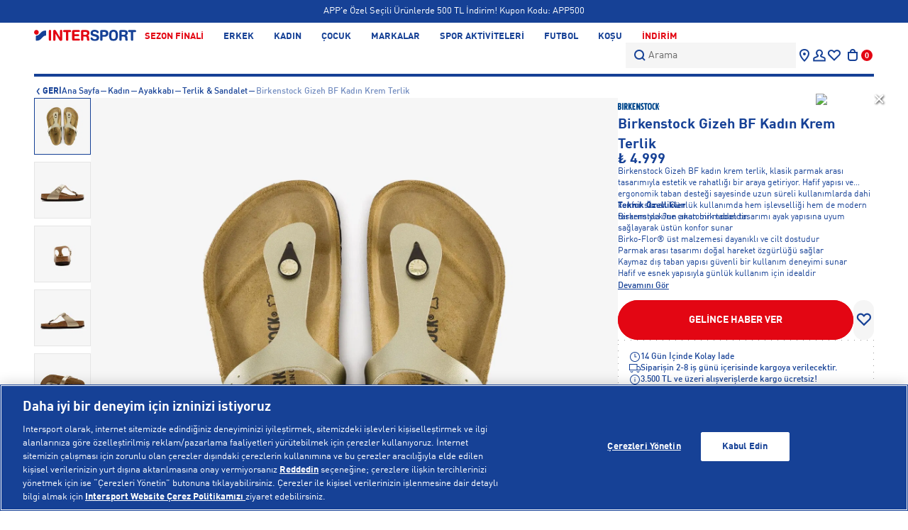

--- FILE ---
content_type: text/html; charset=utf-8
request_url: https://www.intersport.com.tr/urun/birkenstock-gizeh-bf-kadin-krem-terlik/34-1016108-1/
body_size: 56521
content:

















<!DOCTYPE html>
<html lang="tr">
  <head>
    <meta charset="utf-8" />
    <meta name="format-detection" content="telephone=no" />
    <meta name="apple-mobile-web-app-capable" content="yes" />
    <meta id="viewport" name="viewport" content="width=device-width, minimal-ui"/>
    <meta name="google-site-verification" content="8R-QBAs_ryZX_YLngHoSson7ZeVRYBQ36kQqH2K2V40" />
    <meta name="facebook-domain-verification" content="aq52gu953m1ndwmbole3ua5oatnb2w" />
    
    
      
        <!-- Google Tag Manager -->
<script>(function(w,d,s,l,i){w[l]=w[l]||[];w[l].push({'gtm.start':
new Date().getTime(),event:'gtm.js'});var f=d.getElementsByTagName(s)[0],
j=d.createElement(s),dl=l!='dataLayer'?'&l='+l:'';j.async=true;j.src=
'https://www.googletagmanager.com/gtm.js?id='+i+dl;f.parentNode.insertBefore(j,f);
})(window,document,'script','dataLayer','GTM-5MXKX66');</script>
<!-- End Google Tag Manager -->
      
    
    
  
    <link rel="preload" as="image" href="https://aad216.a-cdn.akinoncloud.com/products/2024/07/24/6493550/d9423bf4-b10d-4483-9f53-ed357df4addf_size2900x2900_quality90_cropCenter.jpg">
  

    
    
  <link rel="canonical" href="https://www.intersport.com.tr/urun/birkenstock-gizeh-bf-kadin-krem-terlik/34-1016108-1/">

    
    
    
    
    
    
    
    
    

    
      
    
      
    
      
    
      
    
      
    
      
    
      
    
      
    
      
    

    
    
  
  
    

<title>Birkenstock Gizeh BF Kadın Krem Terlik | Intersport’ta</title>
<meta name="description" content="Intersport'ta Birkenstock Gizeh BF Kadın Krem Terlik modelini keşfet. Sporda en iyisi sen ol!" />
<meta name="keywords" content="Birkenstock Gizeh BF Kadın Krem Terlik" />

<!-- Schema.org markup for Google+ -->
<meta itemprop="name" content="Birkenstock Gizeh BF Kadın Krem Terlik">
<meta itemprop="description" content="Intersport'ta Birkenstock Gizeh BF Kadın Krem Terlik modelini keşfet. Sporda en iyisi sen ol!">
<meta itemprop="image" content="https://aad216.a-cdn.akinoncloud.com/products/2024/07/24/6493550/d9423bf4-b10d-4483-9f53-ed357df4addf.jpg">

<!-- Twitter Card data -->
<meta name="twitter:card" content="product">
<meta name="twitter:title" content="Birkenstock Gizeh BF Kadın Krem Terlik">
<meta name="twitter:description" content="Intersport'ta Birkenstock Gizeh BF Kadın Krem Terlik modelini keşfet. Sporda en iyisi sen ol!">
<meta name="twitter:image" content="https://aad216.a-cdn.akinoncloud.com/products/2024/07/24/6493550/d9423bf4-b10d-4483-9f53-ed357df4addf.jpg">
<meta name="twitter:data1" content="price">
<meta name="twitter:label1" content="4999">

<!-- Open Graph data -->
<meta property="og:title" content="Birkenstock Gizeh BF Kadın Krem Terlik" />
<meta property="og:url" content="https://www.intersport.com.tr/urun/birkenstock-gizeh-bf-kadin-krem-terlik/34-1016108-1/" />
<meta property="og:type" content="product" />
<meta property="og:site_name" content="Intersport" />
<meta property="og:locale" content="tr_TR" />
<meta property="og:image" content="https://aad216.a-cdn.akinoncloud.com/products/2024/07/24/6493550/d9423bf4-b10d-4483-9f53-ed357df4addf.jpg" />
<meta property="og:description" content="Intersport'ta Birkenstock Gizeh BF Kadın Krem Terlik modelini keşfet. Sporda en iyisi sen ol!" />
<meta property="og:price:amount" content="4999" />
<meta property="og:price:currency" content="try" />
<meta property="article:published_time" content="" />
<meta property="article:modified_time" content="" />

  



    

    

    <link href="https://290f2404.cdn.akinoncloud.com/static_omnishop/intersport379/css/style.css"
      integrity=sha256-cuYKidq1nmmJUKnuiO8CesmR0iFU9ocasOFU4MFd2gw=
      rel="stylesheet" type="text/css" crossorigin="anonymous"/>

    <link rel="icon" href="https://290f2404.cdn.akinoncloud.com/static_omnishop/intersport379/img/favicon.ico" type="image/x-icon">
    <link href="https://290f2404.cdn.akinoncloud.com/static_omnishop/intersport379/img/favicon.ico" rel="shortcut icon" />

    <script type="text/javascript">
      // Start Analytics -> DONT REMOVE
      window["dataLayer"] = window["dataLayer"] || [];

      window["dataLayer"].push({
        event: 'gtm.js'
      });
      // End Analytics -> DONT REMOVE
      var GLOBALS = {
        language: "tr-tr",
        userLoggedIn:  false ,
        csrf_token: "XT0Fwfg0T87RnqUdxqfayeRAHmo0nGhwnrWGSR3AGKBKguPcmtRyIx6l3LgebXMI",
        firstName: "",
        lastName: "",
        hashed_firstName: "",
        hashed_lastName: "",
        userSapId:"",
        userPhone: "",
        hashed_userPhone: "",
        userEmail: "",
        hashed_userEmail: "",
        userId: "",
        hashed_userId: "",
        customerID: "",
        UUID:"",
        analyticsContainers: {"containerId": "GTM-WG84SKW"},
        THUMBNAIL_ACTIVE: true,
        THUMBNAIL_OPTIONS: {"product-list": {"width": 690, "height": 757, "crop": "top"}, "product-list_ternary": {"width": 449, "height": 673}, "product-list_quad": {"width": 330, "height": 495}, "product-detail__variant": {"width": 54, "height": 80, "crop": "center"}, "product-detail__slider_zoom": {"quality": 90}, "product-detail__slider_display": {"width": 625, "height": 921, "crop": "center"}, "product-detail__slider_thumbnail": {"width": 94, "height": 148, "crop": "center"}, "category-detail": {"width": 870, "height": 317}, "category-detail__campaign-banner": {"width": 420, "height": 210}, "category-detail__sub-category-banner": {"width": 270, "height": 335}, "basket-list": {"width": 94, "height": 143, "crop": "center"}, "order-list": {"width": 110, "height": 131, "crop": "top"}, "mini-basket-list": {"width": 94, "height": 143, "crop": "center"}, "autocomplete": {"width": 40, "height": 40}, "combin-product-item": {"width": 278, "height": 210, "crop": "center"}, "blog-home-item": {"width": 450, "height": 340, "crop": "center"}, "checkout-success-item": {"width": 58, "height": 88, "crop": "center"}, "discovery-cover-xl": {"width": 432, "height": 304, "crop": "center"}, "discovery-cover-lg": {"width": 320, "height": 224, "crop": "center"}, "discovery-cover-md": {"width": 272, "height": 192, "crop": "center"}, "overview-order-list": {"width": 80, "height": 80, "crop": "center"}, "acc-order-list": {"width": 56, "height": 56, "crop": "center"}, "acc-order-list-lg": {"width": 80, "height": 80, "crop": "center"}, "acc-order-return": {"width": 112, "height": 160, "crop": "center"}, "acc-order-detail": {"width": 136, "height": 136, "crop": "center"}, "acc-favourite-item-xxl": {"width": 352, "height": 512, "crop": "center"}, "acc-favourite-item-xl": {"width": 260, "height": 384, "crop": "center"}, "acc-favourite-item-lg": {"width": 212, "height": 308, "crop": "center"}, "acc-favourite-item-md": {"width": 144, "height": 208, "crop": "center"}, "acc-favourite-item-s": {"width": 264, "height": 384, "crop": "center"}, "acc-favourite-item-xs": {"width": 216, "height": 320, "crop": "center"}, "acc-favourite-item-xxs": {"width": 192, "height": 280, "crop": "center"}, "basket-list-item-lg": {"width": 136, "height": 136, "crop": "center"}, "basket-list-item-s": {"width": 104, "height": 104, "crop": "center"}, "mini-basket-list-item": {"width": 240, "height": 240, "crop": "center"}, "checkout-funds-transfer-bank-logo": {"height": 24, "crop": "center"}, "checkout-summary-list-item": {"width": 104, "height": 104, "crop": "center"}, "product-list-layout-3-xl": {"width": 352, "height": 512, "crop": "center"}, "product-list-layout-3-lg": {"width": 256, "height": 368, "crop": "center"}, "product-list-layout-3-md": {"width": 224, "height": 320, "crop": "center"}, "product-list-layout-3-s": {"width": 288, "height": 416, "crop": "center"}, "product-list-layout-3-xs": {"width": 192, "height": 272, "crop": "center"}, "product-list-layout-2-xl": {"width": 528, "height": 768, "crop": "center"}, "product-list-layout-2-lg": {"width": 400, "height": 576, "crop": "center"}, "product-list-layout-2-md": {"width": 340, "height": 496, "crop": "center"}, "product-list-layout-2-s": {"width": 288, "height": 416, "crop": "center"}, "product-list-layout-2-xs": {"width": 192, "height": 272, "crop": "center"}, "product-card-img": {"width": 740, "height": 740, "crop": "center"}, "product-search-card": {"width": 270, "height": 270, "crop": "center"}, "success-list-item": {"width": 64, "height": 96, "crop": "center"}, "product-gallery": {"width": 2010, "height": 2010, "crop": "center"}, "product-gallery-zoom": {"width": 2900, "height": 2900, "crop": "center", "quality": 90}, "product-variant": {"width": 240, "height": 240, "crop": "center"}, "product-combine-thumbnail": {"width": 144, "height": 224, "crop": "center"}, "product-detail__intro-image": {"width": 240, "height": 240, "crop": "center"}, "product-gallery-thumb": {"width": 48, "height": 76, "crop": "center"}, "store-list-item": {"width": 256, "height": 192, "crop": "center"}, "product-recommendation-xl": {"width": 272, "height": 416, "crop": "center"}, "product-recommendation-lg": {"width": 224, "height": 336, "crop": "center"}, "product-recommendation-md": {"width": 192, "height": 288, "crop": "center"}, "product-recommendation-s": {"width": 144, "height": 224, "crop": "center"}, "product-recommendation-xs": {"width": 192, "height": 288, "crop": "center"}, "product-recommendation-xxs": {"width": 128, "height": 192, "crop": "center"}, "stories-item-lg": {"width": 140, "height": 140, "crop": "center"}, "stories-item-s": {"width": 112, "height": 112, "crop": "center"}},
        PRODUCT_ATTRIBUTES: [{"key": "integration_renk_tonu", "name": "Renk"}, {"key": "integration_beden", "name": "Beden"}],
        PRICE_FORMAT_OPTIONS: {
          currency: {
            currencyCode: "TRY",
            useCurrencySymbol: true,
            useCurrencyAfterPrice: false,
          },
        },
        userSapId: "",
        sessionID: "None",
        
  page: ['product'],
  productPk: 38401,
  productType: 0,

      };
      var URLS = {
        changeEmail: '/users/email-change/',
        checkout: '/orders/checkout/',
        basket: '/baskets/basket/',
        static: 'https://290f2404.cdn.akinoncloud.com/static_omnishop/intersport379/',
        login: '/users/login/',
        
      };
      window.i18nJSCatalog = {" TL": "TL", "3D payment transaction failed.": "3D \u00f6deme i\u015flemi ba\u015far\u0131s\u0131z oldu.", "ADDED TO BAG": "SEPETE EKLE", "Add Stock Alert": "Stok Bildirimi Ekle", "Add To Cart": "Sepete ekle", "Add to Cart": "Sepete ekle", "An error occurred when items loading.": "\u00dcr\u00fcnler y\u00fcklenirken bir hata olu\u015ftu", "An unexpected error has occured, please try again later.": "Beklenmeyen bir hata olu\u015ftu, l\u00fctfen daha sonra tekrar deneyin.", "An unexpected error has occured. Please try again later.": "Beklenmeyen bir hata olu\u015ftu. L\u00fctfen daha sonra tekrar deneyin.", "Are you sure you want to delete this card?": "Bu kart\u0131 silmek istedi\u011finizden emin misiniz?", "Avaialble": "Mevcut", "Browse": "Se\u00e7", "CATEGORIES": "KATEGOR\u0130LER", "Cash": "Nakit", "Choose Order": "Sipari\u015f Se\u00e7iniz", "Close": "Kapat", "Confirm": "Onayla", "Confirmation Code": "Onay kodu", "Continue": "Devam", "Currency Change": "D\u00f6viz De\u011fi\u015fimi", "DIRECTIONS": "TAL\u0130MATLAR", "Delete": "Sil", "E-Newsletter": "E-B\u00fclten", "Email values must be matching.": "E-posta de\u011ferleri e\u015fle\u015fmelidir.", "Error": "Hata", "Free": "\u00dccretsiz", "GO TO BAG": "SEPETE G\u0130T", "I consent to the registration of my credit card information with MasterPass.": "Kredi kart\u0131 bilgilerimin MasterPass ile kaydedilmesini onayl\u0131yorum.", "I want to pay with my card registered to MasterPass.": "Masterpass'e kay\u0131tl\u0131 kart\u0131m ile \u00f6de.", "Installment options not available": "Taksit se\u00e7enekleri mevcut de\u011fil", "Invalid characters entered.": "Ge\u00e7ersiz karakterler girildi.", "It's in the bag": "Sepete eklendi", "Limited stock": "T\u00fckenmek \u00fczere", "MasterPass Card Name": "MasterPass Kart Ad\u0131", "Monthly Amount": "Ayl\u0131k \u00d6deme", "Move To Bag": "Sepete Ekle", "Next": "\u0130leri", "Next slide": "\u0130leri", "Number of Installments": "Taksit Say\u0131s\u0131", "PRODUCTS FOR": "\u0130\u00c7\u0130N \u00dcR\u00dcNLER", "Password values must be matching.": "\u015eifre de\u011ferleri e\u015fle\u015fmelidir.", "Pay with new credit card.": "Kay\u0131tl\u0131 olmayan kart ile \u00f6de.", "Please enter a valid email address.": "L\u00fctfen ge\u00e7erli e-posta adresini giriniz.", "Please enter card name.": "L\u00fctfen kart ad\u0131n\u0131 girin", "Please provide a valid city and country.": "L\u00fctfen ge\u00e7erli bir \u015fehir ve \u00fclke girin.", "Please select a card": "L\u00fctfen bir kart se\u00e7in", "Please select an installment": "L\u00fctfen bir taksit se\u00e7in", "Please select an option": "Beden Se\u00e7iniz", "Previous": "Geri", "Previous slide": "Geri", "Qty": "Adt.", "Qty:": "Adt:", "Quick Look": "H\u0131zl\u0131 bak\u0131\u015f", "Save": "Kaydet", "Search": "Arama", "Search Results Not Found": "Arama Sonu\u00e7lar\u0131 Bulunamad\u0131", "See Less": "Devam\u0131n\u0131 Gizle", "See More": "Devam\u0131n\u0131 G\u00f6ster", "Select an option.": "Se\u00e7iniz.", "Selected": "Se\u00e7ili", "Send SMS Again": "Tekrar SMS G\u00f6nder", "Set as Default": "Varsay\u0131lan olarak ayarla", "Show More": "Daha fazla g\u00f6ster", "Showing %(current)s of %(total)s products.": "%(toplam)s \u00fcr\u00fcnden %(\u015fimdi)s g\u00f6steriliyor.", "Showing all %s product.": ["T\u00fcm %s \u00fcr\u00fcnleri g\u00f6steriliyor.", "T\u00fcm %s \u00fcr\u00fcnleri g\u00f6steriliyor."], "Size": "Beden", "Size Chart": "Beden Tablosu", "Subtotal": "Ara toplam", "Success": "Ba\u015far\u0131l\u0131", "Success!": "Ba\u015far\u0131l\u0131!", "Supplier": "Sat\u0131c\u0131", "The date can be at most %s.": "Tarih en fazla %s olabilir!", "The products in your cart will be deleted because the exchange rate has changed.": "D\u00f6viz kuru de\u011fi\u015fti\u011fi i\u00e7in sepetinizdeki \u00fcr\u00fcnler silinecektir.", "This field can be up to %s character.": ["Bu alan en fazla %s karakter olabilir.", "Bu alan en fazla %s karakter olabilir."], "This field is required.": "Bu alan zorunludur.", "This field must be at least %s character.": ["Bu alan en az %s karakter olmal\u0131d\u0131r.", "Bu alan en az %s karakter olmal\u0131d\u0131r."], "Total Amount": "Toplam Tutar", "Unknown": "Bilinmiyor", "Use": "Kullan", "VIEW ALL": "HEPS\u0130N\u0130 G\u00d6STER", "Working hours:": "\u00c7al\u0131\u015fma Saatleri:", "You have cards registered to MasterPass.": "MasterPass'a kay\u0131tl\u0131 kartlar\u0131n\u0131z bulunmakta", "You have cards registered to your MasterPass account. Would you like to use your cards?": "MasterPass hesab\u0131n\u0131za kay\u0131tl\u0131 kartlar\u0131n\u0131z var. Kartlar\u0131n\u0131z\u0131 kullanmak ister misiniz?", "You have successfully registered for our e-newsletters.": "E-b\u00fcltenlerimize ba\u015far\u0131yla kay\u0131t oldunuz.", "Your changes have been saved.": "De\u011fi\u015fiklikleriniz kaydedildi.", "Your request have been recieved and will be evaluated as soon as possible.": "Talebiniz al\u0131nd\u0131 ve en k\u0131sa s\u00fcrede de\u011ferlendirilicektir.", "default": "Varsay\u0131lan", "item.": "\u00fcr\u00fcn", "no files selected": "Dosya se\u00e7ilmedi", "off": "Kapat", "pk attribute can not be null.": "pk attribute bo\u015f olamaz.", "remove": "kald\u0131r"};
    </script>

    
      
        <script type="text/javascript"
  src="https://client-version.cf.emarsys.net/web-emarsys-sdk-v4/latest/web-emarsys-sdk.js"
  async></script>

<script type="text/javascript">
  var WebEmarsysSdk = window.WebEmarsysSdk || [];
  WebEmarsysSdk.push(['init', {
    applicationCode: 'EMS07-890B2',
    enableMacSafariVapid: false,
    safariWebsitePushID: 'web.com.yoursite.example',
    defaultNotificationTitle: 'Intersport',
    defaultNotificationIcon: 'https://290f2404.cdn.akinoncloud.com/static_omnishop/intersport371_BETE-96515_1/img/favicon.ico',
    autoSubscribe: false,
    serviceWorker: {
      url: 'service-worker.js',
      applicationServerPublicKey: 'BC3sgn-0VfVZ6SFpV-h8ay-9cfpP8tYbzw2wQc-Ruk58sxW0Fx8gSuoyJ77s5sfzmuALSaMaTpELxgDfB5v4eOM'
    }
  }]);
</script>

<script>
  const FIELD_ID_USER_SAP_ID = 8767;

  function waitFor(condFn, { timeoutMs = 10000, intervalMs = 250 } = {}) {
    return new Promise((resolve, reject) => {
      const start = Date.now();
      const t = setInterval(() => {
        try {
          const v = condFn();
          if (v) { clearInterval(t); resolve(v); return; }
          if (Date.now() - start > timeoutMs) { clearInterval(t); reject(new Error("timeout")); }
        } catch (e) { clearInterval(t); reject(e); }
      }, intervalMs);
    });
  }

  async function loginWithUserSapIdWhenReady() {
    // 1) userSapId gelene kadar bekle
    const userSapId = await waitFor(() => window.GLOBALS && GLOBALS.userSapId);
    // 2) login fonksiyonu hazır mı (subscribe var ama yine de garanti edelim)
    await waitFor(() => window.WebEmarsysSdk && typeof WebEmarsysSdk.login === "function");

    return WebEmarsysSdk.login({
      fieldId: FIELD_ID_USER_SAP_ID,
      fieldValue: String(userSapId).trim()
    });
  }

// ilk subscribe oldu, sonra login olduysa

function emarsysRelinkOnLogin() {
  if (!window.WebEmarsysSdk || typeof WebEmarsysSdk.login !== "function") return;
  if (!window.GLOBALS || !GLOBALS.userSapId) return;

  WebEmarsysSdk.login({ fieldId: 8767, fieldValue: String(GLOBALS.userSapId).trim() })
    .then(res => console.log("[Emarsys] Relink on login:", res))
    .catch(err => console.error("[Emarsys] Relink error:", err));
}


  // subscribe() tamamlanınca login'i retry ile yap
  async function subscribeThenLogin(source) {
    try {
      console.log("[WebPush] Subscribing via", source);
      await WebEmarsysSdk.subscribe();

      console.log("[Emarsys] Waiting for GLOBALS.userSapId then login...");
      const res = await loginWithUserSapIdWhenReady();
      console.log("[Emarsys] Contact link sonucu:", res);
    } catch (e) {
      console.error("[WebPush/Emarsys] subscribeThenLogin error:", e);
    }
  }

  // İlk kullanıcı etkileşiminde subscribe+login başlat
  const events = ["click", "pointerup", "touchend", "keydown"];
  function onUserGesture(e) {
    // bir kez tetikle
    events.forEach(ev => document.removeEventListener(ev, onUserGesture, true));
    subscribeThenLogin(e.type);
  }
  events.forEach(ev => document.addEventListener(ev, onUserGesture, true));
</script>
      
    

    <script>
  var ScarabQueue = ScarabQueue || [];
  (function(subdomain, id) {
    if (document.getElementById(id)) return;
    var js = document.createElement('script'); js.id = id;
    js.src = subdomain + '.scarabresearch.com/js/19ECD24FEF802A13/scarab-v2.js';
    var fs = document.getElementsByTagName('script')[0];
    fs.parentNode.insertBefore(js, fs);
  })('https:' == document.location.protocol ? 'https://recommender' : 'http://cdn', 'scarab-js-api')
  </script>
  </head>

  
    
  

  

  
  

  <body dir="ltr" class="product-detail-page" lang="tr">
    
      
        <!-- Google Tag Manager (noscript) -->
<noscript><iframe src="https://www.googletagmanager.com/ns.html?id=GTM-5MXKX66"
height="0" width="0" style="display:none;visibility:hidden"></iframe></noscript>
<!-- End Google Tag Manager (noscript) -->
      
    
  <script>
      const style = document.createElement('style');
      style.type = 'text/css';
      
      (function(isMobileApp) { 
        if (isMobileApp) {
          style.appendChild(document.createTextNode('.hide-on-app {display:none !important;}'));
          window.dataLayer = window.dataLayer || [];
          dataLayer.unshift({
            'event': 'app_view_event',
          }); 
        }else {
          style.appendChild(document.createTextNode('.hide-on-web {display:none !important;}'));
          window.dataLayer = window.dataLayer || [];
          dataLayer.unshift({
            'event': 'web_view_event',
          }); 
        }
        document.head.appendChild(style);
    })(window.isMobileApp || localStorage.getItem('isMobileApp') || (window.ReactNativeWebView ?  JSON.parse(window.ReactNativeWebView?.injectedObjectJson()).isMobileApp : false))

      async function getOrderCount() {
        if (window.GLOBALS.userLoggedIn) {
          const data = await fetch('/users/orders/?format=json&limit=9999');
          const jsonData = await data.json();
          if (jsonData.count) {
            return jsonData.count;
          }
          return 0;
        } else {
          return 0;
        }
      }

      (async () => {
        const orderCount = await getOrderCount();
        const categoryDiv=document.querySelector('.js-category-info')?.textContent;
        const categoryData=categoryDiv? JSON.parse(categoryDiv):{};
        const windowPage = window.GLOBALS.page[0];
        const pageType = windowPage ?? window.location.pathname.split('/')[window.location.pathname.split('/').length-1];

        window.dataLayer = window.dataLayer || [];
        const interval = setInterval(() => {
      if (dataLayer.find((event) => event.event === 'gtm.js')) {
        clearInterval(interval);
        window.dataLayer.splice(2, 0, {
          'user': {
            'User_id': window.GLOBALS.userId??'',
            'user_login_status': window.GLOBALS.userLoggedIn?'login':'logout',
            'user_total_transaction': `${orderCount}`??'',
            'user_hashed_email': "d41d8cd98f00b204e9800998ecf8427e",
            'order_count': orderCount ?? ''
          },
          'page': {
            'page_type': categoryData.pageType ?? pageType,
            'Page_category': categoryData.categoryName ?? '',
            'category_id': categoryData.categoryId ?? '',
          }
        });
      }
      }, 50);
      })();
  </script>

  
  
  <div class="analytics-data" style="display: none !important; visibility: hidden !important;">
    {
      "type": "identify",
      "data": {
        "id":"None",
        "user": {
          "email": "d41d8cd98f00b204e9800998ecf8427e",
          "signupDate": "",
          "gender": "",
          "permission": "no"
        }
      }
    }
  </div>
  <div id="js-special-page-data-properties" data-name="" data-category-id="" style="display: none !important; visibility: hidden !important;"></div>
  <div class="analytics-data" style="display: none !important; visibility: hidden !important;">
    {
      "type": "pageViewed",
      "data": ""
    }
  </div>
  <div class="analytics-data" style="display: none !important; visibility: hidden !important;">
    {
      "type": "gtmStart"
    }
  </div>
  <div class="pz-body-w ">
      
        <div class="js-header ">
          






  


<div class="header-band js-header-band hide-on-app" style="--bg-color: #164196">
  
    
      

  <div class="campaigns-cover">
    <pz-carousel loop autoplay class="campaigns" direction="vertical" aspect-ratio="1">
      <pz-breakpoint per-view="1"></pz-breakpoint>
      
        
        
          
        
        

        
          
            <div class="campaign-info">
              
                <a class="campaign-link" href="/">
              
                
                <div class="campaign-info__text"  style="--text-color: white">
                  3.500 TL ve Üzeri Alışverişlerde Kargo Ücretsiz!
                </div>
              
                </a>
              
            </div>
          
        
      
        
        
          
        
        

        
          
            <div class="campaign-info">
              
                <a class="campaign-link" href="/kampanya-bilgilendirme/">
              
                
                <div class="campaign-info__text"  style="--text-color: white">
                  APP'e Özel Seçili Ürünlerde 500 TL İndirim! Kupon Kodu: APP500
                </div>
              
                </a>
              
            </div>
          
        
      
        
        
          
        
        

        
          
            <div class="campaign-info">
              
                <a class="campaign-link" href="/yardim/">
              
                
                <div class="campaign-info__text"  style="--text-color: white">
                  Siparişin 2-8 iş günü içerisinde kargoya verilecektir.
                </div>
              
                </a>
              
            </div>
          
        
      
        
        
          
        
        

        
          
            <div class="campaign-info">
              
                <a class="campaign-link" href="/sezon-finali-indirimleri/">
              
                
                <div class="campaign-info__text"  style="--text-color: white">
                  %50'ye varan sezon finali indirimleri
                </div>
              
                </a>
              
            </div>
          
        
      
    </pz-carousel>
  </div>


    
  
</div>


<div class="header-wrapper">
  <header class="header">
    <button class="header__menu-toggle-button js-header-menu-toggle-btn" aria-label="Toggle menu">
      <i class="icon"></i>
    </button>

    <a href="/" class="header__logo" aria-label="Ana Sayfa">
      <img
        src="https://aad216.a-cdn.akinoncloud.com/cms/2025/12/22/04f9e90f-99af-448c-a397-890c8ebffddb.svg"
        class="logo"
        alt="intersport"
      />
    </a>

    



<nav class="main-nav header__nav">
  <ul class="main-nav__list">
    
    
    <li
      class="main-nav__list-item js-nav-item" 
      data-target="SEZON FİNALİ"
      
      style="color:#e30613"
      
      >
      <a href="/sezon-finali-indirimleri/" class="link js-nav-link" data-target="SEZON FİNALİ">
        SEZON FİNALİ
      </a>
      
        
      
    </li>
    
    
    
    
    
    <li
      class="main-nav__list-item js-nav-item" 
      data-target="ERKEK"
      
      style="color:#164196"
      
      >
      <a href="/erkek/" class="link js-nav-link" data-target="ERKEK">
        ERKEK
      </a>
      
        
          <div class="main-nav__menu js-nav-menu">
            <div class="main-nav__menu-wrapper">
            
              
                
              

              <div class="main-nav__menu-list-w grid-cols-4">
                
                  <div>
                    
                    
                    <a href="/erkek-ayakkabi/" data-main="ERKEK" data-target="AYAKKABI" class="main-nav__menu-list-title js-nav-child-item">
                      AYAKKABI
                    </a>
                    
                    
                      <ul class="main-nav__menu-list">
                        
                          
                            <li class="main-nav__menu-list-item">
                              <a href="/erkek-spor-ayakkabi-sneaker/" class="js-nav-sub-child-item" data-main="ERKEK" data-child="AYAKKABI" data-target="Spor Ayakkabı &amp; Sneaker">Spor Ayakkabı &amp; Sneaker</a>
                            </li>
                          
                        
                          
                            <li class="main-nav__menu-list-item">
                              <a href="/erkek-kosu/" class="js-nav-sub-child-item" data-main="ERKEK" data-child="AYAKKABI" data-target="Koşu">Koşu</a>
                            </li>
                          
                        
                          
                            <li class="main-nav__menu-list-item">
                              <a href="/erkek-antrenman/" class="js-nav-sub-child-item" data-main="ERKEK" data-child="AYAKKABI" data-target="Antrenman">Antrenman</a>
                            </li>
                          
                        
                          
                            <li class="main-nav__menu-list-item">
                              <a href="/erkek-outdoor/" class="js-nav-sub-child-item" data-main="ERKEK" data-child="AYAKKABI" data-target="Outdoor">Outdoor</a>
                            </li>
                          
                        
                          
                            <li class="main-nav__menu-list-item">
                              <a href="/erkek-bot-cizme/" class="js-nav-sub-child-item" data-main="ERKEK" data-child="AYAKKABI" data-target="Bot &amp; Çizme">Bot &amp; Çizme</a>
                            </li>
                          
                        
                          
                            <li class="main-nav__menu-list-item">
                              <a href="/erkek-basketbol/" class="js-nav-sub-child-item" data-main="ERKEK" data-child="AYAKKABI" data-target="Basketbol">Basketbol</a>
                            </li>
                          
                        
                          
                        
                          
                            <li class="main-nav__menu-list-item">
                              <a href="/erkek-futbol-krampon/" class="js-nav-sub-child-item" data-main="ERKEK" data-child="AYAKKABI" data-target="Futbol &amp; Krampon">Futbol &amp; Krampon</a>
                            </li>
                          
                        
                          
                        
                          
                            <li class="main-nav__menu-list-item">
                              <a href="/erkek-voleybol/" class="js-nav-sub-child-item" data-main="ERKEK" data-child="AYAKKABI" data-target="Voleybol">Voleybol</a>
                            </li>
                          
                        
                          
                            <li class="main-nav__menu-list-item">
                              <a href="/erkek-tenis/" class="js-nav-sub-child-item" data-main="ERKEK" data-child="AYAKKABI" data-target="Tenis">Tenis</a>
                            </li>
                          
                        
                          
                            <li class="main-nav__menu-list-item">
                              <a href="/erkek-terlik-sandalet/" class="js-nav-sub-child-item" data-main="ERKEK" data-child="AYAKKABI" data-target="Terlik &amp; Sandalet">Terlik &amp; Sandalet</a>
                            </li>
                          
                        
                          
                        
                        
                          <a href="/erkek-ayakkabi/" class="main-nav__menu-list-all js-nav-sub-child-item" data-main="ERKEK" data-child="AYAKKABI" data-target="Tamamını görüntüle">Tamamını görüntüle</a>  
                        
                      </ul>
                    
                  </div>
                
                  <div>
                    
                    
                    <a href="/erkek-giyim/" data-main="ERKEK" data-target="GİYİM" class="main-nav__menu-list-title js-nav-child-item">
                      GİYİM
                    </a>
                    
                    
                      <ul class="main-nav__menu-list">
                        
                          
                            <li class="main-nav__menu-list-item">
                              <a href="/erkek-mont-ceket/" class="js-nav-sub-child-item" data-main="ERKEK" data-child="GİYİM" data-target="Mont &amp; Ceket">Mont &amp; Ceket</a>
                            </li>
                          
                        
                          
                            <li class="main-nav__menu-list-item">
                              <a href="/erkek-sweatshirt/" class="js-nav-sub-child-item" data-main="ERKEK" data-child="GİYİM" data-target="Sweatshirt">Sweatshirt</a>
                            </li>
                          
                        
                          
                            <li class="main-nav__menu-list-item">
                              <a href="/erkek-forma/" class="js-nav-sub-child-item" data-main="ERKEK" data-child="GİYİM" data-target="Forma">Forma</a>
                            </li>
                          
                        
                          
                            <li class="main-nav__menu-list-item">
                              <a href="/erkek-yagmurluk/" class="js-nav-sub-child-item" data-main="ERKEK" data-child="GİYİM" data-target="Yağmurluk">Yağmurluk</a>
                            </li>
                          
                        
                          
                            <li class="main-nav__menu-list-item">
                              <a href="/erkek-esofman-alti/" class="js-nav-sub-child-item" data-main="ERKEK" data-child="GİYİM" data-target="Eşofman Altı">Eşofman Altı</a>
                            </li>
                          
                        
                          
                            <li class="main-nav__menu-list-item">
                              <a href="/erkek-pantolon/" class="js-nav-sub-child-item" data-main="ERKEK" data-child="GİYİM" data-target="Pantolon">Pantolon</a>
                            </li>
                          
                        
                          
                        
                          
                        
                          
                        
                          
                            <li class="main-nav__menu-list-item">
                              <a href="/erkek-t-shirt/" class="js-nav-sub-child-item" data-main="ERKEK" data-child="GİYİM" data-target="T-Shirt">T-Shirt</a>
                            </li>
                          
                        
                          
                            <li class="main-nav__menu-list-item">
                              <a href="/erkek-atlet-urunleri/" class="js-nav-sub-child-item" data-main="ERKEK" data-child="GİYİM" data-target="Atlet">Atlet</a>
                            </li>
                          
                        
                          
                            <li class="main-nav__menu-list-item">
                              <a href="/erkek-sort-bermuda/" class="js-nav-sub-child-item" data-main="ERKEK" data-child="GİYİM" data-target="Şort">Şort</a>
                            </li>
                          
                        
                          
                        
                          
                        
                        
                          <a href="/erkek-giyim/" class="main-nav__menu-list-all js-nav-sub-child-item" data-main="ERKEK" data-child="GİYİM" data-target="Tamamını görüntüle">Tamamını görüntüle</a>  
                        
                      </ul>
                    
                  </div>
                
                  <div>
                    
                    
                    <a href="/erkek-aksesuar/" data-main="ERKEK" data-target="AKSESUAR" class="main-nav__menu-list-title js-nav-child-item">
                      AKSESUAR
                    </a>
                    
                    
                      <ul class="main-nav__menu-list">
                        
                          
                            <li class="main-nav__menu-list-item">
                              <a href="/erkek-canta/" class="js-nav-sub-child-item" data-main="ERKEK" data-child="AKSESUAR" data-target="Çanta">Çanta</a>
                            </li>
                          
                        
                          
                            <li class="main-nav__menu-list-item">
                              <a href="/erkek-corap/" class="js-nav-sub-child-item" data-main="ERKEK" data-child="AKSESUAR" data-target="Çorap">Çorap</a>
                            </li>
                          
                        
                          
                            <li class="main-nav__menu-list-item">
                              <a href="/kulaklik/" class="js-nav-sub-child-item" data-main="ERKEK" data-child="AKSESUAR" data-target="Kulaklık">Kulaklık</a>
                            </li>
                          
                        
                          
                            <li class="main-nav__menu-list-item">
                              <a href="/erkek-sapka/" class="js-nav-sub-child-item" data-main="ERKEK" data-child="AKSESUAR" data-target="Şapka">Şapka</a>
                            </li>
                          
                        
                          
                        
                          
                        
                          
                        
                          
                            <li class="main-nav__menu-list-item">
                              <a href="/futbol-eldivenleri/" class="js-nav-sub-child-item" data-main="ERKEK" data-child="AKSESUAR" data-target="Futbol Eldivenleri">Futbol Eldivenleri</a>
                            </li>
                          
                        
                          
                            <li class="main-nav__menu-list-item">
                              <a href="/basketbol-topu/" class="js-nav-sub-child-item" data-main="ERKEK" data-child="AKSESUAR" data-target="Basketbol Topu">Basketbol Topu</a>
                            </li>
                          
                        
                          
                            <li class="main-nav__menu-list-item">
                              <a href="/dambil-koleksiyonu/" class="js-nav-sub-child-item" data-main="ERKEK" data-child="AKSESUAR" data-target="Dambıl">Dambıl</a>
                            </li>
                          
                        
                          
                            <li class="main-nav__menu-list-item">
                              <a href="/erkek-spor-ekipmanlari/" class="js-nav-sub-child-item" data-main="ERKEK" data-child="AKSESUAR" data-target="Spor Ekipmanları">Spor Ekipmanları</a>
                            </li>
                          
                        
                          
                        
                          
                        
                        
                          <a href="/erkek-aksesuar/" class="main-nav__menu-list-all js-nav-sub-child-item" data-main="ERKEK" data-child="AKSESUAR" data-target="Tamamını görüntüle">Tamamını görüntüle</a>  
                        
                      </ul>
                    
                  </div>
                
                  <div>
                    
                    
                    <a href="/erkek-ayakkabi/" data-main="ERKEK" data-target="BEDENE GÖRE" class="main-nav__menu-list-title js-nav-child-item">
                      BEDENE GÖRE
                    </a>
                    
                    
                      <ul class="main-nav__menu-list">
                        
                          
                            <li class="main-nav__menu-list-item">
                              <a href="/erkek-41-numara/" class="js-nav-sub-child-item" data-main="ERKEK" data-child="BEDENE GÖRE" data-target="41 Numara">41 Numara</a>
                            </li>
                          
                        
                          
                            <li class="main-nav__menu-list-item">
                              <a href="/erkek-42-numara/" class="js-nav-sub-child-item" data-main="ERKEK" data-child="BEDENE GÖRE" data-target="42 Numara">42 Numara</a>
                            </li>
                          
                        
                          
                            <li class="main-nav__menu-list-item">
                              <a href="/erkek-43-numara/" class="js-nav-sub-child-item" data-main="ERKEK" data-child="BEDENE GÖRE" data-target="43 Numara">43 Numara</a>
                            </li>
                          
                        
                          
                            <li class="main-nav__menu-list-item">
                              <a href="/erkek-44-numara/" class="js-nav-sub-child-item" data-main="ERKEK" data-child="BEDENE GÖRE" data-target="44 Numara">44 Numara</a>
                            </li>
                          
                        
                        
                          <a href="/erkek-ayakkabi/" class="main-nav__menu-list-all js-nav-sub-child-item" data-main="ERKEK" data-child="BEDENE GÖRE" data-target="Tamamını görüntüle">Tamamını görüntüle</a>  
                        
                      </ul>
                    
                  </div>
                
              </div>
              
                <div class="main-nav__banners">
                  
                    <div class="main-nav__banners-item">
                      <a href="/erkek/">
                        <img
                          class="image"
                          src="https://aad216.a-cdn.akinoncloud.com/cms/2026/01/15/fe3a3125-6e97-417a-8e34-8d2d6c1a0e06.jpg"
                          title=""
                          alt="">

                        
                        
                        
                      </a>
                    </div>
                  
                </div>
              
            </div>
          </div>
        
      
    </li>
    
    
    
    
    
    <li
      class="main-nav__list-item js-nav-item" 
      data-target="KADIN"
      
      style="color:#164196"
      
      >
      <a href="/kadin/" class="link js-nav-link" data-target="KADIN">
        KADIN
      </a>
      
        
          <div class="main-nav__menu js-nav-menu">
            <div class="main-nav__menu-wrapper">
            
              
                
              

              <div class="main-nav__menu-list-w grid-cols-4">
                
                  <div>
                    
                    
                    <a href="/kadin-ayakkabi/" data-main="KADIN" data-target="AYAKKABI" class="main-nav__menu-list-title js-nav-child-item">
                      AYAKKABI
                    </a>
                    
                    
                      <ul class="main-nav__menu-list">
                        
                          
                            <li class="main-nav__menu-list-item">
                              <a href="/kadin-spor-ayakkabi-sneaker/" class="js-nav-sub-child-item" data-main="KADIN" data-child="AYAKKABI" data-target="Spor Ayakkabı &amp; Sneaker">Spor Ayakkabı &amp; Sneaker</a>
                            </li>
                          
                        
                          
                            <li class="main-nav__menu-list-item">
                              <a href="/kadin-kosu/" class="js-nav-sub-child-item" data-main="KADIN" data-child="AYAKKABI" data-target="Koşu">Koşu</a>
                            </li>
                          
                        
                          
                            <li class="main-nav__menu-list-item">
                              <a href="/kadin-antrenman/" class="js-nav-sub-child-item" data-main="KADIN" data-child="AYAKKABI" data-target="Antrenman">Antrenman</a>
                            </li>
                          
                        
                          
                            <li class="main-nav__menu-list-item">
                              <a href="/kadin-outdoor/" class="js-nav-sub-child-item" data-main="KADIN" data-child="AYAKKABI" data-target="Outdoor">Outdoor</a>
                            </li>
                          
                        
                          
                            <li class="main-nav__menu-list-item">
                              <a href="/kadin-bot-cizme/" class="js-nav-sub-child-item" data-main="KADIN" data-child="AYAKKABI" data-target="Bot &amp; Çizme">Bot &amp; Çizme</a>
                            </li>
                          
                        
                          
                            <li class="main-nav__menu-list-item">
                              <a href="/kadin-voleybol/" class="js-nav-sub-child-item" data-main="KADIN" data-child="AYAKKABI" data-target="Voleybol">Voleybol</a>
                            </li>
                          
                        
                          
                            <li class="main-nav__menu-list-item">
                              <a href="/kadin-tenis/" class="js-nav-sub-child-item" data-main="KADIN" data-child="AYAKKABI" data-target="Tenis">Tenis</a>
                            </li>
                          
                        
                          
                            <li class="main-nav__menu-list-item">
                              <a href="/kadin-terlik-sandalet/" class="js-nav-sub-child-item" data-main="KADIN" data-child="AYAKKABI" data-target="Terlik &amp; Sandalet">Terlik &amp; Sandalet</a>
                            </li>
                          
                        
                        
                          <a href="/kadin-ayakkabi/" class="main-nav__menu-list-all js-nav-sub-child-item" data-main="KADIN" data-child="AYAKKABI" data-target="Tamamını görüntüle">Tamamını görüntüle</a>  
                        
                      </ul>
                    
                  </div>
                
                  <div>
                    
                    
                    <a href="/kadin-giyim/" data-main="KADIN" data-target="GİYİM" class="main-nav__menu-list-title js-nav-child-item">
                      GİYİM
                    </a>
                    
                    
                      <ul class="main-nav__menu-list">
                        
                          
                            <li class="main-nav__menu-list-item">
                              <a href="/kadin-mont-ceket/" class="js-nav-sub-child-item" data-main="KADIN" data-child="GİYİM" data-target="Mont &amp; Ceket">Mont &amp; Ceket</a>
                            </li>
                          
                        
                          
                        
                          
                            <li class="main-nav__menu-list-item">
                              <a href="/kadin-sweatshirt/" class="js-nav-sub-child-item" data-main="KADIN" data-child="GİYİM" data-target="Sweatshirt">Sweatshirt</a>
                            </li>
                          
                        
                          
                            <li class="main-nav__menu-list-item">
                              <a href="/kadin-esofman-alti/" class="js-nav-sub-child-item" data-main="KADIN" data-child="GİYİM" data-target="Eşofman Altı">Eşofman Altı</a>
                            </li>
                          
                        
                          
                            <li class="main-nav__menu-list-item">
                              <a href="/kadin-pantolon/" class="js-nav-sub-child-item" data-main="KADIN" data-child="GİYİM" data-target="Pantolon">Pantolon</a>
                            </li>
                          
                        
                          
                        
                          
                        
                          
                            <li class="main-nav__menu-list-item">
                              <a href="/kadin-bra/" class="js-nav-sub-child-item" data-main="KADIN" data-child="GİYİM" data-target="Bra">Bra</a>
                            </li>
                          
                        
                          
                            <li class="main-nav__menu-list-item">
                              <a href="/kadin-t-shirt/" class="js-nav-sub-child-item" data-main="KADIN" data-child="GİYİM" data-target="T-Shirt">T-Shirt</a>
                            </li>
                          
                        
                          
                            <li class="main-nav__menu-list-item">
                              <a href="/kadin-atlet/" class="js-nav-sub-child-item" data-main="KADIN" data-child="GİYİM" data-target="Atlet">Atlet</a>
                            </li>
                          
                        
                          
                            <li class="main-nav__menu-list-item">
                              <a href="/kadin-sort-bermuda/" class="js-nav-sub-child-item" data-main="KADIN" data-child="GİYİM" data-target="Şort">Şort</a>
                            </li>
                          
                        
                          
                            <li class="main-nav__menu-list-item">
                              <a href="/kadin-tayt/" class="js-nav-sub-child-item" data-main="KADIN" data-child="GİYİM" data-target="Tayt">Tayt</a>
                            </li>
                          
                        
                          
                        
                          
                        
                          
                        
                          
                        
                        
                          <a href="/kadin-giyim/" class="main-nav__menu-list-all js-nav-sub-child-item" data-main="KADIN" data-child="GİYİM" data-target="Tamamını görüntüle">Tamamını görüntüle</a>  
                        
                      </ul>
                    
                  </div>
                
                  <div>
                    
                    
                    <a href="/kadin-aksesuar/" data-main="KADIN" data-target="AKSESUAR" class="main-nav__menu-list-title js-nav-child-item">
                      AKSESUAR
                    </a>
                    
                    
                      <ul class="main-nav__menu-list">
                        
                          
                            <li class="main-nav__menu-list-item">
                              <a href="/kadin-canta/" class="js-nav-sub-child-item" data-main="KADIN" data-child="AKSESUAR" data-target="Çanta">Çanta</a>
                            </li>
                          
                        
                          
                            <li class="main-nav__menu-list-item">
                              <a href="/kadin-corap/" class="js-nav-sub-child-item" data-main="KADIN" data-child="AKSESUAR" data-target="Çorap">Çorap</a>
                            </li>
                          
                        
                          
                            <li class="main-nav__menu-list-item">
                              <a href="/kadin-spor-ekipmanlari/" class="js-nav-sub-child-item" data-main="KADIN" data-child="AKSESUAR" data-target="Spor Ekipmanları">Spor Ekipmanları</a>
                            </li>
                          
                        
                          
                            <li class="main-nav__menu-list-item">
                              <a href="/kadin-sapka/" class="js-nav-sub-child-item" data-main="KADIN" data-child="AKSESUAR" data-target="Şapka">Şapka</a>
                            </li>
                          
                        
                          
                        
                          
                        
                          
                        
                          
                            <li class="main-nav__menu-list-item">
                              <a href="/yoga-mati/" class="js-nav-sub-child-item" data-main="KADIN" data-child="AKSESUAR" data-target="Yoga Matı">Yoga Matı</a>
                            </li>
                          
                        
                          
                            <li class="main-nav__menu-list-item">
                              <a href="/voleybol-topu/" class="js-nav-sub-child-item" data-main="KADIN" data-child="AKSESUAR" data-target="Voleybol Topu">Voleybol Topu</a>
                            </li>
                          
                        
                          
                            <li class="main-nav__menu-list-item">
                              <a href="/raket-koleksiyonu/" class="js-nav-sub-child-item" data-main="KADIN" data-child="AKSESUAR" data-target="Raketler">Raketler</a>
                            </li>
                          
                        
                          
                        
                          
                        
                        
                          <a href="/kadin-aksesuar/" class="main-nav__menu-list-all js-nav-sub-child-item" data-main="KADIN" data-child="AKSESUAR" data-target="Tamamını görüntüle">Tamamını görüntüle</a>  
                        
                      </ul>
                    
                  </div>
                
                  <div>
                    
                    
                    <a href="/kadin-ayakkabi/" data-main="KADIN" data-target="BEDENE GÖRE" class="main-nav__menu-list-title js-nav-child-item">
                      BEDENE GÖRE
                    </a>
                    
                    
                      <ul class="main-nav__menu-list">
                        
                          
                            <li class="main-nav__menu-list-item">
                              <a href="/kadin-36-numara/" class="js-nav-sub-child-item" data-main="KADIN" data-child="BEDENE GÖRE" data-target="36 Numara">36 Numara</a>
                            </li>
                          
                        
                          
                            <li class="main-nav__menu-list-item">
                              <a href="/kadin-37-numara/" class="js-nav-sub-child-item" data-main="KADIN" data-child="BEDENE GÖRE" data-target="37 Numara">37 Numara</a>
                            </li>
                          
                        
                          
                            <li class="main-nav__menu-list-item">
                              <a href="/kadin-38-numara/" class="js-nav-sub-child-item" data-main="KADIN" data-child="BEDENE GÖRE" data-target="38 Numara">38 Numara</a>
                            </li>
                          
                        
                          
                            <li class="main-nav__menu-list-item">
                              <a href="/kadin-39-numara/" class="js-nav-sub-child-item" data-main="KADIN" data-child="BEDENE GÖRE" data-target="39 Numara">39 Numara</a>
                            </li>
                          
                        
                        
                          <a href="/kadin-ayakkabi/" class="main-nav__menu-list-all js-nav-sub-child-item" data-main="KADIN" data-child="BEDENE GÖRE" data-target="Tamamını görüntüle">Tamamını görüntüle</a>  
                        
                      </ul>
                    
                  </div>
                
              </div>
              
                <div class="main-nav__banners">
                  
                    <div class="main-nav__banners-item">
                      <a href="/kadin/">
                        <img
                          class="image"
                          src="https://aad216.a-cdn.akinoncloud.com/cms/2026/01/15/05c34bbd-63c2-480c-b8fe-9338ca84e72c.jpg"
                          title=""
                          alt="">

                        
                        
                        
                      </a>
                    </div>
                  
                </div>
              
            </div>
          </div>
        
      
    </li>
    
    
    
    
    
    <li
      class="main-nav__list-item js-nav-item" 
      data-target="ÇOCUK"
      
      style="color:#164196"
      
      >
      <a href="/cocuk/" class="link js-nav-link" data-target="ÇOCUK">
        ÇOCUK
      </a>
      
        
          <div class="main-nav__menu js-nav-menu">
            <div class="main-nav__menu-wrapper">
            
              
                
              

              <div class="main-nav__menu-list-w grid-cols-4">
                
                  <div>
                    
                    
                    <a href="/cocuk-ayakkabi/" data-main="ÇOCUK" data-target="AYAKKABI" class="main-nav__menu-list-title js-nav-child-item">
                      AYAKKABI
                    </a>
                    
                    
                      <ul class="main-nav__menu-list">
                        
                          
                            <li class="main-nav__menu-list-item">
                              <a href="/cocuk-spor-ayakkabi-sneaker/" class="js-nav-sub-child-item" data-main="ÇOCUK" data-child="AYAKKABI" data-target="Spor Ayakkabı &amp; Sneaker">Spor Ayakkabı &amp; Sneaker</a>
                            </li>
                          
                        
                          
                            <li class="main-nav__menu-list-item">
                              <a href="/cocuk-kosu/" class="js-nav-sub-child-item" data-main="ÇOCUK" data-child="AYAKKABI" data-target="Koşu">Koşu</a>
                            </li>
                          
                        
                          
                            <li class="main-nav__menu-list-item">
                              <a href="/cocuk-futbol-krampon/" class="js-nav-sub-child-item" data-main="ÇOCUK" data-child="AYAKKABI" data-target="Futbol &amp; Krampon">Futbol &amp; Krampon</a>
                            </li>
                          
                        
                          
                            <li class="main-nav__menu-list-item">
                              <a href="/cocuk-basketbol/" class="js-nav-sub-child-item" data-main="ÇOCUK" data-child="AYAKKABI" data-target="Basketbol">Basketbol</a>
                            </li>
                          
                        
                          
                        
                          
                        
                          
                        
                          
                            <li class="main-nav__menu-list-item">
                              <a href="/cocuk-terlik-sandalet/" class="js-nav-sub-child-item" data-main="ÇOCUK" data-child="AYAKKABI" data-target="Terlik &amp; Sandalet">Terlik &amp; Sandalet</a>
                            </li>
                          
                        
                          
                            <li class="main-nav__menu-list-item">
                              <a href="/cocuk-outdoor/" class="js-nav-sub-child-item" data-main="ÇOCUK" data-child="AYAKKABI" data-target="Outdoor">Outdoor</a>
                            </li>
                          
                        
                        
                          <a href="/cocuk-ayakkabi/" class="main-nav__menu-list-all js-nav-sub-child-item" data-main="ÇOCUK" data-child="AYAKKABI" data-target="Tamamını görüntüle">Tamamını görüntüle</a>  
                        
                      </ul>
                    
                  </div>
                
                  <div>
                    
                    
                    <a href="/cocuk-giyim/" data-main="ÇOCUK" data-target="Giyim" class="main-nav__menu-list-title js-nav-child-item">
                      Giyim
                    </a>
                    
                    
                      <ul class="main-nav__menu-list">
                        
                          
                            <li class="main-nav__menu-list-item">
                              <a href="/cocuk-mont-ceket/" class="js-nav-sub-child-item" data-main="ÇOCUK" data-child="Giyim" data-target="Mont &amp; Ceket">Mont &amp; Ceket</a>
                            </li>
                          
                        
                          
                        
                          
                            <li class="main-nav__menu-list-item">
                              <a href="/cocuk-sweatshirt/" class="js-nav-sub-child-item" data-main="ÇOCUK" data-child="Giyim" data-target="Sweatshirt">Sweatshirt</a>
                            </li>
                          
                        
                          
                            <li class="main-nav__menu-list-item">
                              <a href="/cocuk-forma/" class="js-nav-sub-child-item" data-main="ÇOCUK" data-child="Giyim" data-target="Forma">Forma</a>
                            </li>
                          
                        
                          
                            <li class="main-nav__menu-list-item">
                              <a href="/cocuk-esofman-alti/" class="js-nav-sub-child-item" data-main="ÇOCUK" data-child="Giyim" data-target="Eşofman Altı">Eşofman Altı</a>
                            </li>
                          
                        
                          
                            <li class="main-nav__menu-list-item">
                              <a href="/cocuk-polar/" class="js-nav-sub-child-item" data-main="ÇOCUK" data-child="Giyim" data-target="Polar">Polar</a>
                            </li>
                          
                        
                          
                            <li class="main-nav__menu-list-item">
                              <a href="/cocuk-t-shirt/" class="js-nav-sub-child-item" data-main="ÇOCUK" data-child="Giyim" data-target="T-Shirt">T-Shirt</a>
                            </li>
                          
                        
                          
                            <li class="main-nav__menu-list-item">
                              <a href="/cocuk-sort-bermuda/" class="js-nav-sub-child-item" data-main="ÇOCUK" data-child="Giyim" data-target="Şort">Şort</a>
                            </li>
                          
                        
                          
                            <li class="main-nav__menu-list-item">
                              <a href="/cocuk-tayt/" class="js-nav-sub-child-item" data-main="ÇOCUK" data-child="Giyim" data-target="Tayt">Tayt</a>
                            </li>
                          
                        
                          
                        
                          
                        
                        
                          <a href="/cocuk-giyim/" class="main-nav__menu-list-all js-nav-sub-child-item" data-main="ÇOCUK" data-child="Giyim" data-target="Tamamını görüntüle">Tamamını görüntüle</a>  
                        
                      </ul>
                    
                  </div>
                
                  <div>
                    
                    
                    <a href="/cocuk-aksesuar/" data-main="ÇOCUK" data-target="AKSESUAR" class="main-nav__menu-list-title js-nav-child-item">
                      AKSESUAR
                    </a>
                    
                    
                      <ul class="main-nav__menu-list">
                        
                          
                            <li class="main-nav__menu-list-item">
                              <a href="/cocuk-canta/" class="js-nav-sub-child-item" data-main="ÇOCUK" data-child="AKSESUAR" data-target="Çanta">Çanta</a>
                            </li>
                          
                        
                          
                            <li class="main-nav__menu-list-item">
                              <a href="/cocuk-corap/" class="js-nav-sub-child-item" data-main="ÇOCUK" data-child="AKSESUAR" data-target="Çorap">Çorap</a>
                            </li>
                          
                        
                          
                            <li class="main-nav__menu-list-item">
                              <a href="/cocuk-sapka/" class="js-nav-sub-child-item" data-main="ÇOCUK" data-child="AKSESUAR" data-target="Şapka">Şapka</a>
                            </li>
                          
                        
                          
                        
                          
                        
                          
                            <li class="main-nav__menu-list-item">
                              <a href="/top-koleksiyonu/" class="js-nav-sub-child-item" data-main="ÇOCUK" data-child="AKSESUAR" data-target="Top">Top</a>
                            </li>
                          
                        
                          
                            <li class="main-nav__menu-list-item">
                              <a href="/cocuk-antrenman-gozlugu/" class="js-nav-sub-child-item" data-main="ÇOCUK" data-child="AKSESUAR" data-target="Antrenman Gözlüğü">Antrenman Gözlüğü</a>
                            </li>
                          
                        
                        
                          <a href="/cocuk-aksesuar/" class="main-nav__menu-list-all js-nav-sub-child-item" data-main="ÇOCUK" data-child="AKSESUAR" data-target="Tamamını görüntüle">Tamamını görüntüle</a>  
                        
                      </ul>
                    
                  </div>
                
                  <div>
                    
                    
                    <a href="/cocuk-ayakkabi/" data-main="ÇOCUK" data-target="BEDENE GÖRE" class="main-nav__menu-list-title js-nav-child-item">
                      BEDENE GÖRE
                    </a>
                    
                    
                      <ul class="main-nav__menu-list">
                        
                          
                            <li class="main-nav__menu-list-item">
                              <a href="/cocuk-29-numara/" class="js-nav-sub-child-item" data-main="ÇOCUK" data-child="BEDENE GÖRE" data-target="29 Numara">29 Numara</a>
                            </li>
                          
                        
                          
                            <li class="main-nav__menu-list-item">
                              <a href="/cocuk-30-numara/" class="js-nav-sub-child-item" data-main="ÇOCUK" data-child="BEDENE GÖRE" data-target="30 Numara">30 Numara</a>
                            </li>
                          
                        
                          
                            <li class="main-nav__menu-list-item">
                              <a href="/cocuk-31-numara/" class="js-nav-sub-child-item" data-main="ÇOCUK" data-child="BEDENE GÖRE" data-target="31 Numara">31 Numara</a>
                            </li>
                          
                        
                          
                            <li class="main-nav__menu-list-item">
                              <a href="/cocuk-32-numara/" class="js-nav-sub-child-item" data-main="ÇOCUK" data-child="BEDENE GÖRE" data-target="32 Numara">32 Numara</a>
                            </li>
                          
                        
                        
                          <a href="/cocuk-ayakkabi/" class="main-nav__menu-list-all js-nav-sub-child-item" data-main="ÇOCUK" data-child="BEDENE GÖRE" data-target="Tamamını görüntüle">Tamamını görüntüle</a>  
                        
                      </ul>
                    
                  </div>
                
              </div>
              
                <div class="main-nav__banners">
                  
                    <div class="main-nav__banners-item">
                      <a href="/cocuk/">
                        <img
                          class="image"
                          src="https://aad216.a-cdn.akinoncloud.com/cms/2026/01/15/c564a2da-f37f-4ab2-a663-f8252c533833.jpg"
                          title=""
                          alt="">

                        
                        
                        
                      </a>
                    </div>
                  
                </div>
              
            </div>
          </div>
        
      
    </li>
    
    
    
    
    
    <li
      class="main-nav__list-item js-nav-item" 
      data-target="MARKALAR"
      
      style="color:#164196"
      
      >
      <a href="/markalar/" class="link js-nav-link" data-target="MARKALAR">
        MARKALAR
      </a>
      
        <div class="main-nav__menu js-nav-menu">
          <div class="main-nav__menu-wrapper">
            
            <div class="main-nav__brands">
              
                <div class="main-nav__brands-content">
                  
                    <div class="main-nav__brands-content-title">
                      Tüm Markalar
                    </div>
                  
                  
                    <a href="/markalar" class="main-nav__brands-content-button js-nav-child-item" data-main="MARKALAR" data-target="Tümünü Görüntüle">
                      Tümünü Görüntüle
                    </a>
                  
                </div>
              
              <div class="main-nav__brands-list">
                
                  <div class="main-nav__brands-list-item">
                    <a href="/nike/" class="js-nav-child-item" data-main="MARKALAR" data-target="Nike">
                      <div class="main-nav__brands-list-img-wrapper" data-main="MARKALAR" data-target="Nike">
                        <img 
                          class="main-nav__brands-list-img" 
                          src="https://aad216.a-cdn.akinoncloud.com/cms/2023/05/02/339b0eb7-79b7-4a83-8eab-1e0fa2e60777.png" 
                          alt="Nike"
                          loading="lazy"
                          data-main="MARKALAR" data-target="Nike"/>
                      </div> 
                      <span data-main="MARKALAR" data-target="Nike">Nike</span>
                    </a>
                  </div>
                
                  <div class="main-nav__brands-list-item">
                    <a href="/adidas/" class="js-nav-child-item" data-main="MARKALAR" data-target="adidas">
                      <div class="main-nav__brands-list-img-wrapper" data-main="MARKALAR" data-target="adidas">
                        <img 
                          class="main-nav__brands-list-img" 
                          src="https://aad216.a-cdn.akinoncloud.com/cms/2024/02/22/3a60e8bd-1671-4b47-ba20-7aa64e4b7cad.png" 
                          alt="adidas"
                          loading="lazy"
                          data-main="MARKALAR" data-target="adidas"/>
                      </div> 
                      <span data-main="MARKALAR" data-target="adidas">adidas</span>
                    </a>
                  </div>
                
                  <div class="main-nav__brands-list-item">
                    <a href="/asics/" class="js-nav-child-item" data-main="MARKALAR" data-target="Asics">
                      <div class="main-nav__brands-list-img-wrapper" data-main="MARKALAR" data-target="Asics">
                        <img 
                          class="main-nav__brands-list-img" 
                          src="https://aad216.a-cdn.akinoncloud.com/cms/2023/05/02/8c80b5dd-9f0a-40d5-99d3-64d669f15531.png" 
                          alt="Asics"
                          loading="lazy"
                          data-main="MARKALAR" data-target="Asics"/>
                      </div> 
                      <span data-main="MARKALAR" data-target="Asics">Asics</span>
                    </a>
                  </div>
                
                  <div class="main-nav__brands-list-item">
                    <a href="/skechers/" class="js-nav-child-item" data-main="MARKALAR" data-target="Skechers">
                      <div class="main-nav__brands-list-img-wrapper" data-main="MARKALAR" data-target="Skechers">
                        <img 
                          class="main-nav__brands-list-img" 
                          src="https://aad216.a-cdn.akinoncloud.com/cms/2023/05/02/a5c97217-d974-4bbf-9389-43e4c525d91a.png" 
                          alt="Skechers"
                          loading="lazy"
                          data-main="MARKALAR" data-target="Skechers"/>
                      </div> 
                      <span data-main="MARKALAR" data-target="Skechers">Skechers</span>
                    </a>
                  </div>
                
                  <div class="main-nav__brands-list-item">
                    <a href="/jordan/" class="js-nav-child-item" data-main="MARKALAR" data-target="Jordan">
                      <div class="main-nav__brands-list-img-wrapper" data-main="MARKALAR" data-target="Jordan">
                        <img 
                          class="main-nav__brands-list-img" 
                          src="https://aad216.a-cdn.akinoncloud.com/cms/2023/07/24/551b2244-3135-449e-913f-0bf4462ccbee.jpg" 
                          alt="Jordan"
                          loading="lazy"
                          data-main="MARKALAR" data-target="Jordan"/>
                      </div> 
                      <span data-main="MARKALAR" data-target="Jordan">Jordan</span>
                    </a>
                  </div>
                
                  <div class="main-nav__brands-list-item">
                    <a href="/puma/" class="js-nav-child-item" data-main="MARKALAR" data-target="Puma">
                      <div class="main-nav__brands-list-img-wrapper" data-main="MARKALAR" data-target="Puma">
                        <img 
                          class="main-nav__brands-list-img" 
                          src="https://aad216.a-cdn.akinoncloud.com/cms/2023/07/24/6b75d045-4dfd-4fd3-b589-ed2484feefd7.jpg" 
                          alt="Puma"
                          loading="lazy"
                          data-main="MARKALAR" data-target="Puma"/>
                      </div> 
                      <span data-main="MARKALAR" data-target="Puma">Puma</span>
                    </a>
                  </div>
                
                  <div class="main-nav__brands-list-item">
                    <a href="/columbia/" class="js-nav-child-item" data-main="MARKALAR" data-target="Columbia">
                      <div class="main-nav__brands-list-img-wrapper" data-main="MARKALAR" data-target="Columbia">
                        <img 
                          class="main-nav__brands-list-img" 
                          src="https://aad216.a-cdn.akinoncloud.com/cms/2025/10/31/5fdf7fac-2521-4628-8806-03c4b3b297c1.jpg" 
                          alt="Columbia"
                          loading="lazy"
                          data-main="MARKALAR" data-target="Columbia"/>
                      </div> 
                      <span data-main="MARKALAR" data-target="Columbia">Columbia</span>
                    </a>
                  </div>
                
                  <div class="main-nav__brands-list-item">
                    <a href="/the-north-face/" class="js-nav-child-item" data-main="MARKALAR" data-target="The North Face">
                      <div class="main-nav__brands-list-img-wrapper" data-main="MARKALAR" data-target="The North Face">
                        <img 
                          class="main-nav__brands-list-img" 
                          src="https://aad216.a-cdn.akinoncloud.com/cms/2025/10/31/37374db7-0152-48f6-8f71-761b4198fce8.jpg" 
                          alt="The North Face"
                          loading="lazy"
                          data-main="MARKALAR" data-target="The North Face"/>
                      </div> 
                      <span data-main="MARKALAR" data-target="The North Face">The North Face</span>
                    </a>
                  </div>
                
                  <div class="main-nav__brands-list-item">
                    <a href="/on-running/" class="js-nav-child-item" data-main="MARKALAR" data-target="On">
                      <div class="main-nav__brands-list-img-wrapper" data-main="MARKALAR" data-target="On">
                        <img 
                          class="main-nav__brands-list-img" 
                          src="https://aad216.a-cdn.akinoncloud.com/cms/2026/01/06/9335feac-3e30-45c1-b8c1-853d05f9d5a9.jpg" 
                          alt="On"
                          loading="lazy"
                          data-main="MARKALAR" data-target="On"/>
                      </div> 
                      <span data-main="MARKALAR" data-target="On">On</span>
                    </a>
                  </div>
                
                  <div class="main-nav__brands-list-item">
                    <a href="/mc-kinley/" class="js-nav-child-item" data-main="MARKALAR" data-target="Mc Kinley">
                      <div class="main-nav__brands-list-img-wrapper" data-main="MARKALAR" data-target="Mc Kinley">
                        <img 
                          class="main-nav__brands-list-img" 
                          src="https://aad216.a-cdn.akinoncloud.com/cms/2025/12/11/608ee359-adc7-4e52-b4a2-eb0fa2cb5479.jpg" 
                          alt="Mc Kinley"
                          loading="lazy"
                          data-main="MARKALAR" data-target="Mc Kinley"/>
                      </div> 
                      <span data-main="MARKALAR" data-target="Mc Kinley">Mc Kinley</span>
                    </a>
                  </div>
                
              </div>
            </div>
          </div>
        </div>
      
    </li>
    
    
    
    
    
    <li
      class="main-nav__list-item js-nav-item" 
      data-target="SPOR  AKTİVİTELERİ"
      
      style="color:#164196"
      
      >
      <a href="/spor-aktiviteleri/" class="link js-nav-link" data-target="SPOR  AKTİVİTELERİ">
        SPOR  AKTİVİTELERİ
      </a>
      
        
          <div class="main-nav__menu js-nav-menu">
            <div class="main-nav__menu-wrapper">
            
              
                
              

              <div class="main-nav__menu-list-w grid-cols-5">
                
                  <div>
                    
                    
                    <a href="/aktivite-outdoor/" data-main="SPOR  AKTİVİTELERİ" data-target="Outdoor" class="main-nav__menu-list-title js-nav-child-item">
                      Outdoor
                    </a>
                    
                    
                      <ul class="main-nav__menu-list">
                        
                          
                            <li class="main-nav__menu-list-item">
                              <a href="/aktivite-outdoor-ayakkabi/" class="js-nav-sub-child-item" data-main="SPOR  AKTİVİTELERİ" data-child="Outdoor" data-target="Outdoor Ayakkabılar">Outdoor Ayakkabılar</a>
                            </li>
                          
                        
                          
                            <li class="main-nav__menu-list-item">
                              <a href="/outdoor-giyim-urunleri/" class="js-nav-sub-child-item" data-main="SPOR  AKTİVİTELERİ" data-child="Outdoor" data-target="Outdoor Giyim">Outdoor Giyim</a>
                            </li>
                          
                        
                          
                            <li class="main-nav__menu-list-item">
                              <a href="/outdoor-aksesuar/" class="js-nav-sub-child-item" data-main="SPOR  AKTİVİTELERİ" data-child="Outdoor" data-target="Outdoor Aksesuar">Outdoor Aksesuar</a>
                            </li>
                          
                        
                        
                          <a href="/aktivite-outdoor/" class="main-nav__menu-list-all js-nav-sub-child-item" data-main="SPOR  AKTİVİTELERİ" data-child="Outdoor" data-target="Tamamını görüntüle">Tamamını görüntüle</a>  
                        
                      </ul>
                    
                  </div>
                
                  <div>
                    
                    
                    <a href="/aktivite-kis-sporlari/" data-main="SPOR  AKTİVİTELERİ" data-target="Kış Sporları" class="main-nav__menu-list-title js-nav-child-item">
                      Kış Sporları
                    </a>
                    
                    
                      <ul class="main-nav__menu-list">
                        
                          
                            <li class="main-nav__menu-list-item">
                              <a href="/kayak-takimi/" class="js-nav-sub-child-item" data-main="SPOR  AKTİVİTELERİ" data-child="Kış Sporları" data-target="Kayak Takımı &amp; Snowboard">Kayak Takımı &amp; Snowboard</a>
                            </li>
                          
                        
                          
                            <li class="main-nav__menu-list-item">
                              <a href="/aktivite-kis-sporlari-giyim/" class="js-nav-sub-child-item" data-main="SPOR  AKTİVİTELERİ" data-child="Kış Sporları" data-target="Kış Sporları Giyim">Kış Sporları Giyim</a>
                            </li>
                          
                        
                          
                            <li class="main-nav__menu-list-item">
                              <a href="/aktivite-kis-sporlari-aksesuar/" class="js-nav-sub-child-item" data-main="SPOR  AKTİVİTELERİ" data-child="Kış Sporları" data-target="Kış Sporları Aksesuar">Kış Sporları Aksesuar</a>
                            </li>
                          
                        
                        
                          <a href="/aktivite-kis-sporlari/" class="main-nav__menu-list-all js-nav-sub-child-item" data-main="SPOR  AKTİVİTELERİ" data-child="Kış Sporları" data-target="Tamamını görüntüle">Tamamını görüntüle</a>  
                        
                      </ul>
                    
                  </div>
                
                  <div>
                    
                    
                    <a href="/aktivite-kosu/" data-main="SPOR  AKTİVİTELERİ" data-target="Koşu" class="main-nav__menu-list-title js-nav-child-item">
                      Koşu
                    </a>
                    
                    
                      <ul class="main-nav__menu-list">
                        
                          
                            <li class="main-nav__menu-list-item">
                              <a href="/aktivite-kosu-ayakkabi/" class="js-nav-sub-child-item" data-main="SPOR  AKTİVİTELERİ" data-child="Koşu" data-target="Koşu Ayakkabıları">Koşu Ayakkabıları</a>
                            </li>
                          
                        
                          
                            <li class="main-nav__menu-list-item">
                              <a href="/aktivite-kosu-giyim/" class="js-nav-sub-child-item" data-main="SPOR  AKTİVİTELERİ" data-child="Koşu" data-target="Koşu Giyim">Koşu Giyim</a>
                            </li>
                          
                        
                          
                            <li class="main-nav__menu-list-item">
                              <a href="/aktivite-kosu-aksesuar/" class="js-nav-sub-child-item" data-main="SPOR  AKTİVİTELERİ" data-child="Koşu" data-target="Koşu Aksesuarları">Koşu Aksesuarları</a>
                            </li>
                          
                        
                        
                          <a href="/aktivite-kosu/" class="main-nav__menu-list-all js-nav-sub-child-item" data-main="SPOR  AKTİVİTELERİ" data-child="Koşu" data-target="Tamamını görüntüle">Tamamını görüntüle</a>  
                        
                      </ul>
                    
                  </div>
                
                  <div>
                    
                    
                    <a href="/aktivite-futbol/" data-main="SPOR  AKTİVİTELERİ" data-target="Futbol" class="main-nav__menu-list-title js-nav-child-item">
                      Futbol
                    </a>
                    
                    
                      <ul class="main-nav__menu-list">
                        
                          
                            <li class="main-nav__menu-list-item">
                              <a href="/krampon/" class="js-nav-sub-child-item" data-main="SPOR  AKTİVİTELERİ" data-child="Futbol" data-target="Futbol Ayakkabıları">Futbol Ayakkabıları</a>
                            </li>
                          
                        
                          
                            <li class="main-nav__menu-list-item">
                              <a href="/aktivite-futbol-giyim/" class="js-nav-sub-child-item" data-main="SPOR  AKTİVİTELERİ" data-child="Futbol" data-target="Futbol Giyim">Futbol Giyim</a>
                            </li>
                          
                        
                          
                            <li class="main-nav__menu-list-item">
                              <a href="/futbol-ekipmanlari/" class="js-nav-sub-child-item" data-main="SPOR  AKTİVİTELERİ" data-child="Futbol" data-target="Futbol Ekipmanları">Futbol Ekipmanları</a>
                            </li>
                          
                        
                        
                          <a href="/aktivite-futbol/" class="main-nav__menu-list-all js-nav-sub-child-item" data-main="SPOR  AKTİVİTELERİ" data-child="Futbol" data-target="Tamamını görüntüle">Tamamını görüntüle</a>  
                        
                      </ul>
                    
                  </div>
                
                  <div>
                    
                    
                    <a href="/aktivite-basketbol/" data-main="SPOR  AKTİVİTELERİ" data-target="Basketbol" class="main-nav__menu-list-title js-nav-child-item">
                      Basketbol
                    </a>
                    
                    
                      <ul class="main-nav__menu-list">
                        
                          
                            <li class="main-nav__menu-list-item">
                              <a href="/basketbol-ayakkabilari/" class="js-nav-sub-child-item" data-main="SPOR  AKTİVİTELERİ" data-child="Basketbol" data-target="Basketbol Ayakkabıları">Basketbol Ayakkabıları</a>
                            </li>
                          
                        
                          
                            <li class="main-nav__menu-list-item">
                              <a href="/basketbol-formasi/" class="js-nav-sub-child-item" data-main="SPOR  AKTİVİTELERİ" data-child="Basketbol" data-target="Basketbol Formaları">Basketbol Formaları</a>
                            </li>
                          
                        
                          
                            <li class="main-nav__menu-list-item">
                              <a href="/basketbol-sortu/" class="js-nav-sub-child-item" data-main="SPOR  AKTİVİTELERİ" data-child="Basketbol" data-target="Basketbol Şortları">Basketbol Şortları</a>
                            </li>
                          
                        
                        
                          <a href="/aktivite-basketbol/" class="main-nav__menu-list-all js-nav-sub-child-item" data-main="SPOR  AKTİVİTELERİ" data-child="Basketbol" data-target="Tamamını görüntüle">Tamamını görüntüle</a>  
                        
                      </ul>
                    
                  </div>
                
                  <div>
                    
                    
                    <a href="/aktivite-antrenman-fitness/" data-main="SPOR  AKTİVİTELERİ" data-target="Antrenman &amp; Fitness" class="main-nav__menu-list-title js-nav-child-item">
                      Antrenman &amp; Fitness
                    </a>
                    
                    
                      <ul class="main-nav__menu-list">
                        
                          
                            <li class="main-nav__menu-list-item">
                              <a href="/aktivite-antrenman-fitness-ayakkabi/" class="js-nav-sub-child-item" data-main="SPOR  AKTİVİTELERİ" data-child="Antrenman &amp; Fitness" data-target="Antrenman Ayakkabıları">Antrenman Ayakkabıları</a>
                            </li>
                          
                        
                          
                            <li class="main-nav__menu-list-item">
                              <a href="/antrenman-giyim/" class="js-nav-sub-child-item" data-main="SPOR  AKTİVİTELERİ" data-child="Antrenman &amp; Fitness" data-target="Antrenman Giyim">Antrenman Giyim</a>
                            </li>
                          
                        
                          
                            <li class="main-nav__menu-list-item">
                              <a href="/antrenman-aksesuarlari/" class="js-nav-sub-child-item" data-main="SPOR  AKTİVİTELERİ" data-child="Antrenman &amp; Fitness" data-target="Antrenman Aksesuarları">Antrenman Aksesuarları</a>
                            </li>
                          
                        
                        
                          <a href="/aktivite-antrenman-fitness/" class="main-nav__menu-list-all js-nav-sub-child-item" data-main="SPOR  AKTİVİTELERİ" data-child="Antrenman &amp; Fitness" data-target="Tamamını görüntüle">Tamamını görüntüle</a>  
                        
                      </ul>
                    
                  </div>
                
                  <div>
                    
                    
                    <a href="/aktivite-yuzme/" data-main="SPOR  AKTİVİTELERİ" data-target="Yüzme" class="main-nav__menu-list-title js-nav-child-item">
                      Yüzme
                    </a>
                    
                    
                      <ul class="main-nav__menu-list">
                        
                          
                            <li class="main-nav__menu-list-item">
                              <a href="/deniz-havuz-ayakkabilari/" class="js-nav-sub-child-item" data-main="SPOR  AKTİVİTELERİ" data-child="Yüzme" data-target="Deniz &amp; Havuz Ayakkabıları">Deniz &amp; Havuz Ayakkabıları</a>
                            </li>
                          
                        
                          
                            <li class="main-nav__menu-list-item">
                              <a href="/yuzme-giyim-urunleri/" class="js-nav-sub-child-item" data-main="SPOR  AKTİVİTELERİ" data-child="Yüzme" data-target="Yüzme Giyim">Yüzme Giyim</a>
                            </li>
                          
                        
                          
                            <li class="main-nav__menu-list-item">
                              <a href="/yuzme-aksesuarlari/" class="js-nav-sub-child-item" data-main="SPOR  AKTİVİTELERİ" data-child="Yüzme" data-target="Yüzme Aksesuarları">Yüzme Aksesuarları</a>
                            </li>
                          
                        
                        
                          <a href="/aktivite-yuzme/" class="main-nav__menu-list-all js-nav-sub-child-item" data-main="SPOR  AKTİVİTELERİ" data-child="Yüzme" data-target="Tamamını görüntüle">Tamamını görüntüle</a>  
                        
                      </ul>
                    
                  </div>
                
                  <div>
                    
                    
                    <a href="/aktivite-voleybol/" data-main="SPOR  AKTİVİTELERİ" data-target="Voleybol" class="main-nav__menu-list-title js-nav-child-item">
                      Voleybol
                    </a>
                    
                    
                      <ul class="main-nav__menu-list">
                        
                          
                            <li class="main-nav__menu-list-item">
                              <a href="/aktivite-voleybol-ayakkabi/" class="js-nav-sub-child-item" data-main="SPOR  AKTİVİTELERİ" data-child="Voleybol" data-target="Voleybol Ayakkabıları">Voleybol Ayakkabıları</a>
                            </li>
                          
                        
                          
                            <li class="main-nav__menu-list-item">
                              <a href="/aktivite-voleybol-giyim/" class="js-nav-sub-child-item" data-main="SPOR  AKTİVİTELERİ" data-child="Voleybol" data-target="Voleybol Giyim">Voleybol Giyim</a>
                            </li>
                          
                        
                          
                            <li class="main-nav__menu-list-item">
                              <a href="/aktivite-voleybol-aksesuar/" class="js-nav-sub-child-item" data-main="SPOR  AKTİVİTELERİ" data-child="Voleybol" data-target="Voleybol Aksesuarları">Voleybol Aksesuarları</a>
                            </li>
                          
                        
                        
                          <a href="/aktivite-voleybol/" class="main-nav__menu-list-all js-nav-sub-child-item" data-main="SPOR  AKTİVİTELERİ" data-child="Voleybol" data-target="Tamamını görüntüle">Tamamını görüntüle</a>  
                        
                      </ul>
                    
                  </div>
                
                  <div>
                    
                    
                    <a href="/aktivite-tenis/" data-main="SPOR  AKTİVİTELERİ" data-target="Tenis" class="main-nav__menu-list-title js-nav-child-item">
                      Tenis
                    </a>
                    
                    
                      <ul class="main-nav__menu-list">
                        
                          
                            <li class="main-nav__menu-list-item">
                              <a href="/tenis-ayakkabilari/" class="js-nav-sub-child-item" data-main="SPOR  AKTİVİTELERİ" data-child="Tenis" data-target="Tenis Ayakkabıları">Tenis Ayakkabıları</a>
                            </li>
                          
                        
                          
                            <li class="main-nav__menu-list-item">
                              <a href="/tenis-giyim-urunleri/" class="js-nav-sub-child-item" data-main="SPOR  AKTİVİTELERİ" data-child="Tenis" data-target="Tenis Giyim">Tenis Giyim</a>
                            </li>
                          
                        
                          
                            <li class="main-nav__menu-list-item">
                              <a href="/tenis-raketi/" class="js-nav-sub-child-item" data-main="SPOR  AKTİVİTELERİ" data-child="Tenis" data-target="Tenis Raketleri">Tenis Raketleri</a>
                            </li>
                          
                        
                        
                          <a href="/aktivite-tenis/" class="main-nav__menu-list-all js-nav-sub-child-item" data-main="SPOR  AKTİVİTELERİ" data-child="Tenis" data-target="Tamamını görüntüle">Tamamını görüntüle</a>  
                        
                      </ul>
                    
                  </div>
                
                  <div>
                    
                    
                    <a href="/aktivite-boks/" data-main="SPOR  AKTİVİTELERİ" data-target="Boks" class="main-nav__menu-list-title js-nav-child-item">
                      Boks
                    </a>
                    
                    
                      <ul class="main-nav__menu-list">
                        
                          
                            <li class="main-nav__menu-list-item">
                              <a href="/boks-ayakkabilari/" class="js-nav-sub-child-item" data-main="SPOR  AKTİVİTELERİ" data-child="Boks" data-target="Boks Ayakkabıları">Boks Ayakkabıları</a>
                            </li>
                          
                        
                          
                            <li class="main-nav__menu-list-item">
                              <a href="/boks-giyim/" class="js-nav-sub-child-item" data-main="SPOR  AKTİVİTELERİ" data-child="Boks" data-target="Boks Giyim">Boks Giyim</a>
                            </li>
                          
                        
                          
                            <li class="main-nav__menu-list-item">
                              <a href="/boks-aksesuarlari/" class="js-nav-sub-child-item" data-main="SPOR  AKTİVİTELERİ" data-child="Boks" data-target="Boks Aksesuarları">Boks Aksesuarları</a>
                            </li>
                          
                        
                        
                          <a href="/aktivite-boks/" class="main-nav__menu-list-all js-nav-sub-child-item" data-main="SPOR  AKTİVİTELERİ" data-child="Boks" data-target="Tamamını görüntüle">Tamamını görüntüle</a>  
                        
                      </ul>
                    
                  </div>
                
              </div>
              
            </div>
          </div>
        
      
    </li>
    
    
    
    
    
    <li
      class="main-nav__list-item js-nav-item" 
      data-target="FUTBOL"
      
      >
      <a href="/aktivite-futbol/" class="link js-nav-link" data-target="FUTBOL">
        FUTBOL
      </a>
      
        
          <div class="main-nav__menu js-nav-menu">
            <div class="main-nav__menu-wrapper">
            
              
                
              

              <div class="main-nav__menu-list-w grid-cols-4">
                
                  <div>
                    
                    
                    <a href="/turkiye-super-lig/" data-main="FUTBOL" data-target="TÜRKİYE &amp; SÜPER LİG" class="main-nav__menu-list-title js-nav-child-item">
                      TÜRKİYE &amp; SÜPER LİG
                    </a>
                    
                    
                      <ul class="main-nav__menu-list">
                        
                          
                            <li class="main-nav__menu-list-item">
                              <a href="/milli-takim-turkiye/" class="js-nav-sub-child-item" data-main="FUTBOL" data-child="TÜRKİYE &amp; SÜPER LİG" data-target="Türkiye">Türkiye</a>
                            </li>
                          
                        
                          
                            <li class="main-nav__menu-list-item">
                              <a href="/galatasaray/" class="js-nav-sub-child-item" data-main="FUTBOL" data-child="TÜRKİYE &amp; SÜPER LİG" data-target="Galatasaray">Galatasaray</a>
                            </li>
                          
                        
                          
                            <li class="main-nav__menu-list-item">
                              <a href="/fenerbahce/" class="js-nav-sub-child-item" data-main="FUTBOL" data-child="TÜRKİYE &amp; SÜPER LİG" data-target="Fenerbahçe">Fenerbahçe</a>
                            </li>
                          
                        
                          
                            <li class="main-nav__menu-list-item">
                              <a href="/besiktas/" class="js-nav-sub-child-item" data-main="FUTBOL" data-child="TÜRKİYE &amp; SÜPER LİG" data-target="Beşiktaş">Beşiktaş</a>
                            </li>
                          
                        
                          
                            <li class="main-nav__menu-list-item">
                              <a href="/trabzonspor/" class="js-nav-sub-child-item" data-main="FUTBOL" data-child="TÜRKİYE &amp; SÜPER LİG" data-target="Trabzonspor">Trabzonspor</a>
                            </li>
                          
                        
                        
                          <a href="/turkiye-super-lig/" class="main-nav__menu-list-all js-nav-sub-child-item" data-main="FUTBOL" data-child="TÜRKİYE &amp; SÜPER LİG" data-target="Tamamını görüntüle">Tamamını görüntüle</a>  
                        
                      </ul>
                    
                  </div>
                
                  <div>
                    
                    
                    <a href="/aktivite-futbol-giyim/" data-main="FUTBOL" data-target="FUTBOL GİYİM ÜRÜNLERİ" class="main-nav__menu-list-title js-nav-child-item">
                      FUTBOL GİYİM ÜRÜNLERİ
                    </a>
                    
                    
                      <ul class="main-nav__menu-list">
                        
                          
                            <li class="main-nav__menu-list-item">
                              <a href="/futbol-formasi/" class="js-nav-sub-child-item" data-main="FUTBOL" data-child="FUTBOL GİYİM ÜRÜNLERİ" data-target="Forma">Forma</a>
                            </li>
                          
                        
                          
                            <li class="main-nav__menu-list-item">
                              <a href="/futbol-tshirt/" class="js-nav-sub-child-item" data-main="FUTBOL" data-child="FUTBOL GİYİM ÜRÜNLERİ" data-target="T-Shirt">T-Shirt</a>
                            </li>
                          
                        
                          
                            <li class="main-nav__menu-list-item">
                              <a href="/futbol-sweatshirt/" class="js-nav-sub-child-item" data-main="FUTBOL" data-child="FUTBOL GİYİM ÜRÜNLERİ" data-target="Sweatshirt">Sweatshirt</a>
                            </li>
                          
                        
                          
                            <li class="main-nav__menu-list-item">
                              <a href="/futbol-sortu/" class="js-nav-sub-child-item" data-main="FUTBOL" data-child="FUTBOL GİYİM ÜRÜNLERİ" data-target="Şort">Şort</a>
                            </li>
                          
                        
                          
                            <li class="main-nav__menu-list-item">
                              <a href="/futbol-esofman-alti/" class="js-nav-sub-child-item" data-main="FUTBOL" data-child="FUTBOL GİYİM ÜRÜNLERİ" data-target="Eşofman Altı">Eşofman Altı</a>
                            </li>
                          
                        
                          
                            <li class="main-nav__menu-list-item">
                              <a href="/futbol-corabi/" class="js-nav-sub-child-item" data-main="FUTBOL" data-child="FUTBOL GİYİM ÜRÜNLERİ" data-target="Çorap">Çorap</a>
                            </li>
                          
                        
                        
                          <a href="/aktivite-futbol-giyim/" class="main-nav__menu-list-all js-nav-sub-child-item" data-main="FUTBOL" data-child="FUTBOL GİYİM ÜRÜNLERİ" data-target="Tamamını görüntüle">Tamamını görüntüle</a>  
                        
                      </ul>
                    
                  </div>
                
                  <div>
                    
                    
                    <a href="/krampon/" data-main="FUTBOL" data-target="KRAMPON" class="main-nav__menu-list-title js-nav-child-item">
                      KRAMPON
                    </a>
                    
                    
                      <ul class="main-nav__menu-list">
                        
                          
                            <li class="main-nav__menu-list-item">
                              <a href="/nike-mercurial/" class="js-nav-sub-child-item" data-main="FUTBOL" data-child="KRAMPON" data-target="Nike Mercurial">Nike Mercurial</a>
                            </li>
                          
                        
                          
                            <li class="main-nav__menu-list-item">
                              <a href="/nike-phantom/" class="js-nav-sub-child-item" data-main="FUTBOL" data-child="KRAMPON" data-target="Nike Phantom">Nike Phantom</a>
                            </li>
                          
                        
                          
                            <li class="main-nav__menu-list-item">
                              <a href="/adidas-predator-krampon/" class="js-nav-sub-child-item" data-main="FUTBOL" data-child="KRAMPON" data-target="adidas Predator">adidas Predator</a>
                            </li>
                          
                        
                          
                            <li class="main-nav__menu-list-item">
                              <a href="/adidas-F50-krampon/" class="js-nav-sub-child-item" data-main="FUTBOL" data-child="KRAMPON" data-target="adidas F50">adidas F50</a>
                            </li>
                          
                        
                          
                            <li class="main-nav__menu-list-item">
                              <a href="/adidas-deportivo-krampon/" class="js-nav-sub-child-item" data-main="FUTBOL" data-child="KRAMPON" data-target="adidas Deportivo">adidas Deportivo</a>
                            </li>
                          
                        
                          
                            <li class="main-nav__menu-list-item">
                              <a href="/puma-future/" class="js-nav-sub-child-item" data-main="FUTBOL" data-child="KRAMPON" data-target="Puma Future">Puma Future</a>
                            </li>
                          
                        
                          
                            <li class="main-nav__menu-list-item">
                              <a href="/skechers-gold/" class="js-nav-sub-child-item" data-main="FUTBOL" data-child="KRAMPON" data-target="Skechers Gold">Skechers Gold</a>
                            </li>
                          
                        
                        
                          <a href="/krampon/" class="main-nav__menu-list-all js-nav-sub-child-item" data-main="FUTBOL" data-child="KRAMPON" data-target="Tamamını görüntüle">Tamamını görüntüle</a>  
                        
                      </ul>
                    
                  </div>
                
                  <div>
                    
                    
                    <a href="/aktivite-futbol-aksesuar/" data-main="FUTBOL" data-target="FUTBOL EKİPMANLARI" class="main-nav__menu-list-title js-nav-child-item">
                      FUTBOL EKİPMANLARI
                    </a>
                    
                    
                      <ul class="main-nav__menu-list">
                        
                          
                            <li class="main-nav__menu-list-item">
                              <a href="/futbol-tekmeligi/" class="js-nav-sub-child-item" data-main="FUTBOL" data-child="FUTBOL EKİPMANLARI" data-target="Tekmelik">Tekmelik</a>
                            </li>
                          
                        
                          
                            <li class="main-nav__menu-list-item">
                              <a href="/futbol-topu/" class="js-nav-sub-child-item" data-main="FUTBOL" data-child="FUTBOL EKİPMANLARI" data-target="Top">Top</a>
                            </li>
                          
                        
                          
                            <li class="main-nav__menu-list-item">
                              <a href="/futbol-eldivenleri/" class="js-nav-sub-child-item" data-main="FUTBOL" data-child="FUTBOL EKİPMANLARI" data-target="Eldiven">Eldiven</a>
                            </li>
                          
                        
                        
                          <a href="/aktivite-futbol-aksesuar/" class="main-nav__menu-list-all js-nav-sub-child-item" data-main="FUTBOL" data-child="FUTBOL EKİPMANLARI" data-target="Tamamını görüntüle">Tamamını görüntüle</a>  
                        
                      </ul>
                    
                  </div>
                
              </div>
              
                <div class="main-nav__banners">
                  
                    <div class="main-nav__banners-item">
                      <a href="/aktivite-futbol/">
                        <img
                          class="image"
                          src="https://aad216.a-cdn.akinoncloud.com/cms/2025/09/02/e6cc2edf-9c5d-4826-83ea-030fc24e464c.jpg"
                          title=""
                          alt="">

                        
                        
                        
                      </a>
                    </div>
                  
                </div>
              
            </div>
          </div>
        
      
    </li>
    
    
    
    
    
    <li
      class="main-nav__list-item js-nav-item" 
      data-target="KOŞU"
      
      >
      <a href="/aktivite-kosu/" class="link js-nav-link" data-target="KOŞU">
        KOŞU
      </a>
      
        
          <div class="main-nav__menu js-nav-menu">
            <div class="main-nav__menu-wrapper">
            
              
                
              

              <div class="main-nav__menu-list-w grid-cols-5">
                
                  <div>
                    
                    
                    <a href="/aktivite-kosu-ayakkabi/" data-main="KOŞU" data-target="Koşu Ayakkabıları" class="main-nav__menu-list-title js-nav-child-item">
                      Koşu Ayakkabıları
                    </a>
                    
                    
                      <ul class="main-nav__menu-list">
                        
                          
                            <li class="main-nav__menu-list-item">
                              <a href="/kisa-mesafe-kosu-koleksiyonu/" class="js-nav-sub-child-item" data-main="KOŞU" data-child="Koşu Ayakkabıları" data-target="Kısa Mesafe">Kısa Mesafe</a>
                            </li>
                          
                        
                          
                            <li class="main-nav__menu-list-item">
                              <a href="/orta-mesafe-kosu-koleksiyonu/" class="js-nav-sub-child-item" data-main="KOŞU" data-child="Koşu Ayakkabıları" data-target="Orta Mesafe">Orta Mesafe</a>
                            </li>
                          
                        
                          
                            <li class="main-nav__menu-list-item">
                              <a href="/uzun-mesafe-kosu-koleksiyonu/" class="js-nav-sub-child-item" data-main="KOŞU" data-child="Koşu Ayakkabıları" data-target="Uzun Mesafe">Uzun Mesafe</a>
                            </li>
                          
                        
                          
                            <li class="main-nav__menu-list-item">
                              <a href="/ultra-maraton-kosu-koleksiyonu/" class="js-nav-sub-child-item" data-main="KOŞU" data-child="Koşu Ayakkabıları" data-target="Ultra Mesafe">Ultra Mesafe</a>
                            </li>
                          
                        
                          
                            <li class="main-nav__menu-list-item">
                              <a href="/trail-kosu-koleksiyonu/" class="js-nav-sub-child-item" data-main="KOŞU" data-child="Koşu Ayakkabıları" data-target="Trail">Trail</a>
                            </li>
                          
                        
                        
                          <a href="/aktivite-kosu-ayakkabi/" class="main-nav__menu-list-all js-nav-sub-child-item" data-main="KOŞU" data-child="Koşu Ayakkabıları" data-target="Tamamını görüntüle">Tamamını görüntüle</a>  
                        
                      </ul>
                    
                  </div>
                
                  <div>
                    
                    
                    <a href="/aktivite-kosu-giyim/" data-main="KOŞU" data-target="Koşu Giyim Ürünleri" class="main-nav__menu-list-title js-nav-child-item">
                      Koşu Giyim Ürünleri
                    </a>
                    
                    
                      <ul class="main-nav__menu-list">
                        
                          
                            <li class="main-nav__menu-list-item">
                              <a href="/kosu-ruzgarlik/" class="js-nav-sub-child-item" data-main="KOŞU" data-child="Koşu Giyim Ürünleri" data-target="Rüzgarlık">Rüzgarlık</a>
                            </li>
                          
                        
                          
                            <li class="main-nav__menu-list-item">
                              <a href="/kosu-yagmurluk/" class="js-nav-sub-child-item" data-main="KOŞU" data-child="Koşu Giyim Ürünleri" data-target="Yağmurluk">Yağmurluk</a>
                            </li>
                          
                        
                          
                            <li class="main-nav__menu-list-item">
                              <a href="/kosu-tayt/" class="js-nav-sub-child-item" data-main="KOŞU" data-child="Koşu Giyim Ürünleri" data-target="Tayt">Tayt</a>
                            </li>
                          
                        
                          
                            <li class="main-nav__menu-list-item">
                              <a href="/kosu-yelek/" class="js-nav-sub-child-item" data-main="KOŞU" data-child="Koşu Giyim Ürünleri" data-target="Yelek">Yelek</a>
                            </li>
                          
                        
                          
                            <li class="main-nav__menu-list-item">
                              <a href="/kosu-tshirt/" class="js-nav-sub-child-item" data-main="KOŞU" data-child="Koşu Giyim Ürünleri" data-target="T-Shirt">T-Shirt</a>
                            </li>
                          
                        
                          
                        
                        
                          <a href="/aktivite-kosu-giyim/" class="main-nav__menu-list-all js-nav-sub-child-item" data-main="KOŞU" data-child="Koşu Giyim Ürünleri" data-target="Tamamını görüntüle">Tamamını görüntüle</a>  
                        
                      </ul>
                    
                  </div>
                
                  <div>
                    
                    
                    <a href="/aktivite-kosu-aksesuar/" data-main="KOŞU" data-target="Koşu Aksesuarları" class="main-nav__menu-list-title js-nav-child-item">
                      Koşu Aksesuarları
                    </a>
                    
                    
                      <ul class="main-nav__menu-list">
                        
                          
                            <li class="main-nav__menu-list-item">
                              <a href="/kosu-corap/" class="js-nav-sub-child-item" data-main="KOŞU" data-child="Koşu Aksesuarları" data-target="Çorap">Çorap</a>
                            </li>
                          
                        
                          
                            <li class="main-nav__menu-list-item">
                              <a href="/kosu-canta/" class="js-nav-sub-child-item" data-main="KOŞU" data-child="Koşu Aksesuarları" data-target="Çanta">Çanta</a>
                            </li>
                          
                        
                          
                            <li class="main-nav__menu-list-item">
                              <a href="/kosu-sapka/" class="js-nav-sub-child-item" data-main="KOŞU" data-child="Koşu Aksesuarları" data-target="Şapka">Şapka</a>
                            </li>
                          
                        
                          
                            <li class="main-nav__menu-list-item">
                              <a href="/termos-suluk/" class="js-nav-sub-child-item" data-main="KOŞU" data-child="Koşu Aksesuarları" data-target="Termos &amp; Suluk">Termos &amp; Suluk</a>
                            </li>
                          
                        
                        
                          <a href="/aktivite-kosu-aksesuar/" class="main-nav__menu-list-all js-nav-sub-child-item" data-main="KOŞU" data-child="Koşu Aksesuarları" data-target="Tamamını görüntüle">Tamamını görüntüle</a>  
                        
                      </ul>
                    
                  </div>
                
                  <div>
                    
                    
                    <a href="/one-cikan-koleksiyonlar/" data-main="KOŞU" data-target="Öne Çıkan Koleksiyonlar" class="main-nav__menu-list-title js-nav-child-item">
                      Öne Çıkan Koleksiyonlar
                    </a>
                    
                    
                      <ul class="main-nav__menu-list">
                        
                          
                            <li class="main-nav__menu-list-item">
                              <a href="/adidas-adizero/" class="js-nav-sub-child-item" data-main="KOŞU" data-child="Öne Çıkan Koleksiyonlar" data-target="adidas Adizero Evo SL">adidas Adizero Evo SL</a>
                            </li>
                          
                        
                          
                            <li class="main-nav__menu-list-item">
                              <a href="/nike-pegasus/" class="js-nav-sub-child-item" data-main="KOŞU" data-child="Öne Çıkan Koleksiyonlar" data-target="Nike Pegasus">Nike Pegasus</a>
                            </li>
                          
                        
                          
                            <li class="main-nav__menu-list-item">
                              <a href="/gel-nimbus-26/" class="js-nav-sub-child-item" data-main="KOŞU" data-child="Öne Çıkan Koleksiyonlar" data-target="Asics Nimbus">Asics Nimbus</a>
                            </li>
                          
                        
                          
                            <li class="main-nav__menu-list-item">
                              <a href="/nike-zegama/" class="js-nav-sub-child-item" data-main="KOŞU" data-child="Öne Çıkan Koleksiyonlar" data-target="Nike Zegama">Nike Zegama</a>
                            </li>
                          
                        
                        
                          <a href="/one-cikan-koleksiyonlar/" class="main-nav__menu-list-all js-nav-sub-child-item" data-main="KOŞU" data-child="Öne Çıkan Koleksiyonlar" data-target="Tamamını görüntüle">Tamamını görüntüle</a>  
                        
                      </ul>
                    
                  </div>
                
                  <div>
                    
                    
                    <a href="/aktivite-kosu/" data-main="KOŞU" data-target="Öne Çıkan Markalar" class="main-nav__menu-list-title js-nav-child-item">
                      Öne Çıkan Markalar
                    </a>
                    
                    
                      <ul class="main-nav__menu-list">
                        
                          
                            <li class="main-nav__menu-list-item">
                              <a href="/nike/" class="js-nav-sub-child-item" data-main="KOŞU" data-child="Öne Çıkan Markalar" data-target="Nike">Nike</a>
                            </li>
                          
                        
                          
                            <li class="main-nav__menu-list-item">
                              <a href="/adidas/" class="js-nav-sub-child-item" data-main="KOŞU" data-child="Öne Çıkan Markalar" data-target="adidas">adidas</a>
                            </li>
                          
                        
                          
                            <li class="main-nav__menu-list-item">
                              <a href="/hoka/" class="js-nav-sub-child-item" data-main="KOŞU" data-child="Öne Çıkan Markalar" data-target="Hoka">Hoka</a>
                            </li>
                          
                        
                          
                            <li class="main-nav__menu-list-item">
                              <a href="/asics/" class="js-nav-sub-child-item" data-main="KOŞU" data-child="Öne Çıkan Markalar" data-target="Asics">Asics</a>
                            </li>
                          
                        
                          
                            <li class="main-nav__menu-list-item">
                              <a href="/brooks/" class="js-nav-sub-child-item" data-main="KOŞU" data-child="Öne Çıkan Markalar" data-target="Brooks">Brooks</a>
                            </li>
                          
                        
                          
                        
                        
                          <a href="/aktivite-kosu/" class="main-nav__menu-list-all js-nav-sub-child-item" data-main="KOŞU" data-child="Öne Çıkan Markalar" data-target="Tamamını görüntüle">Tamamını görüntüle</a>  
                        
                      </ul>
                    
                  </div>
                
              </div>
              
                <div class="main-nav__banners">
                  
                    <div class="main-nav__banners-item">
                      <a href="/trail-urunleri/">
                        <img
                          class="image"
                          src="https://aad216.a-cdn.akinoncloud.com/cms/2025/09/26/07706e21-0b3a-4207-88a4-457015b12ad7.jpg"
                          title=""
                          alt="">

                        
                        
                        
                      </a>
                    </div>
                  
                </div>
              
            </div>
          </div>
        
      
    </li>
    
    
    
    
    
    <li
      class="main-nav__list-item js-nav-item" 
      data-target="İNDİRİM"
      
      style="color:#e30613"
      
      >
      <a href="/indirimli-urunler/" class="link js-nav-link" data-target="İNDİRİM">
        İNDİRİM
      </a>
      
        
      
    </li>
    
    
    
    
    <div class="main-nav__layer js-nav-layer"></div>

  </ul>
</nav>
    

<div class="mobile-nav-overlay js-mobile-nav-overlay"></div>

<div class="mobile-nav js-mobile-nav">
  <header class="mobile-nav__header">
    <a href="/" class="header__logo" aria-label="Ana Sayfa">
      <img 
        src="https://aad216.a-cdn.akinoncloud.com/cms/2025/12/22/04f9e90f-99af-448c-a397-890c8ebffddb.svg" 
        class="logo" 
        alt="intersport"
      />
    </a>
    <ul class="mobile-nav__header-list">
      <li class="mobile-nav__header-list-item">
        <a href="/account/favourite-products/" class="link" aria-label="Favori ürünleriniz">
          <i class="icon pz-icon-heart"></i>
        </a>       
      </li>
      <li class="mobile-nav__header-list-item">
        <a href="/baskets/basket/" class="link" aria-label="Sepet">
          <i class="icon pz-icon-shopping-bag"></i>
        </a>

        <span class="action-menu__item-badge js-pz-mini-basket-quantity"><div>0</div></span>

        <pz-mini-basket></pz-mini-basket>
      </li>
      <li class="mobile-nav__header-list-item js-mobile-nav-close-btn">
        <i class="icon pz-icon-medium-exit"></i>
      </li>
    </ul>
  </header>

  <div class="mobile-nav__body">
    <ul class="mobile-nav__list">
      
        
        <li class="mobile-nav__list-item js-mobile-nav-item">
          
          <a href="/sezon-finali-indirimleri/" class="link "
          
          >
            SEZON FİNALİ
          </a>
          
            
        </li>
      
        
        <li class="mobile-nav__list-item js-mobile-nav-item">
          
          <a href="/erkek/" class="link -bold"
          
          style="color:#FFFFFF"
          
          >
            ERKEK
          </a>
          
            
              <div class="mobile-nav__menu js-mobile-nav-menu">
                <header class="mobile-nav__menu-header js-mobile-nav-header">
                  <div class="mobile-nav__menu-header-left">
                    <i class="pz-icon-medium-nav-arrow-back js-mobile-nav-back-btn"></i>
                    <span class="mobile-nav__menu-header-title" 
                      data-oldName="ERKEK">ERKEK</span>
                  </div>
                  <i class="icon pz-icon-medium-exit js-mobile-nav-close-btn"></i>
                </header>
                
                <div class="mobile-nav__menu-list-w">
                
                  
                
                  
                
                  
                
                  
                
                  
                
              </div>

                <pz-accordion class="mobile-nav__accordion">
                  
                    
                    
                    <pz-expandable title="AYAKKABI" class="mobile-nav__menu-list-title js-hamburger-expandable">
                      <ul class="mobile-nav__menu-list">
                        
                          <div class="mobile-nav__menu-list-item-wrapper">
                            
                              
                              <a href="/erkek-spor-ayakkabi-sneaker/" class="mobile-nav__menu-list-item">
                                
                                <div class="mobile-nav__menu-list-item-title">
                                  Spor Ayakkabı &amp; Sneaker
                                </div>
                                
                              </a>
                              
                            
                              
                              <a href="/erkek-kosu/" class="mobile-nav__menu-list-item">
                                
                                <div class="mobile-nav__menu-list-item-title">
                                  Koşu
                                </div>
                                
                              </a>
                              
                            
                              
                              <a href="/erkek-antrenman/" class="mobile-nav__menu-list-item">
                                
                                <div class="mobile-nav__menu-list-item-title">
                                  Antrenman
                                </div>
                                
                              </a>
                              
                            
                              
                              <a href="/erkek-outdoor/" class="mobile-nav__menu-list-item">
                                
                                <div class="mobile-nav__menu-list-item-title">
                                  Outdoor
                                </div>
                                
                              </a>
                              
                            
                              
                              <a href="/erkek-bot-cizme/" class="mobile-nav__menu-list-item">
                                
                                <div class="mobile-nav__menu-list-item-title">
                                  Bot &amp; Çizme
                                </div>
                                
                              </a>
                              
                            
                              
                              <a href="/erkek-basketbol/" class="mobile-nav__menu-list-item">
                                
                                <div class="mobile-nav__menu-list-item-title">
                                  Basketbol
                                </div>
                                
                              </a>
                              
                            
                              
                            
                              
                              <a href="/erkek-futbol-krampon/" class="mobile-nav__menu-list-item">
                                
                                <div class="mobile-nav__menu-list-item-title">
                                  Futbol &amp; Krampon
                                </div>
                                
                              </a>
                              
                            
                              
                            
                              
                              <a href="/erkek-voleybol/" class="mobile-nav__menu-list-item">
                                
                                <div class="mobile-nav__menu-list-item-title">
                                  Voleybol
                                </div>
                                
                              </a>
                              
                            
                              
                              <a href="/erkek-tenis/" class="mobile-nav__menu-list-item">
                                
                                <div class="mobile-nav__menu-list-item-title">
                                  Tenis
                                </div>
                                
                              </a>
                              
                            
                              
                              <a href="/erkek-terlik-sandalet/" class="mobile-nav__menu-list-item">
                                
                                <div class="mobile-nav__menu-list-item-title">
                                  Terlik &amp; Sandalet
                                </div>
                                
                              </a>
                              
                            
                              
                            
                            
                              <a href="/erkek-ayakkabi/" class="mobile-nav__menu-list-item">
                                <div class="mobile-nav__menu-list-item-title">
                                  Tamamını görüntüle
                                </div>
                              </a>
                            
                            </div>
                          
                        
                      </ul>
                    </pz-expandable>
                    
                    
                  
                    
                    
                    <pz-expandable title="GİYİM" class="mobile-nav__menu-list-title js-hamburger-expandable">
                      <ul class="mobile-nav__menu-list">
                        
                          <div class="mobile-nav__menu-list-item-wrapper">
                            
                              
                              <a href="/erkek-mont-ceket/" class="mobile-nav__menu-list-item">
                                
                                <div class="mobile-nav__menu-list-item-title">
                                  Mont &amp; Ceket
                                </div>
                                
                              </a>
                              
                            
                              
                              <a href="/erkek-sweatshirt/" class="mobile-nav__menu-list-item">
                                
                                <div class="mobile-nav__menu-list-item-title">
                                  Sweatshirt
                                </div>
                                
                              </a>
                              
                            
                              
                              <a href="/erkek-forma/" class="mobile-nav__menu-list-item">
                                
                                <div class="mobile-nav__menu-list-item-title">
                                  Forma
                                </div>
                                
                              </a>
                              
                            
                              
                              <a href="/erkek-yagmurluk/" class="mobile-nav__menu-list-item">
                                
                                <div class="mobile-nav__menu-list-item-title">
                                  Yağmurluk
                                </div>
                                
                              </a>
                              
                            
                              
                              <a href="/erkek-esofman-alti/" class="mobile-nav__menu-list-item">
                                
                                <div class="mobile-nav__menu-list-item-title">
                                  Eşofman Altı
                                </div>
                                
                              </a>
                              
                            
                              
                              <a href="/erkek-pantolon/" class="mobile-nav__menu-list-item">
                                
                                <div class="mobile-nav__menu-list-item-title">
                                  Pantolon
                                </div>
                                
                              </a>
                              
                            
                              
                            
                              
                            
                              
                            
                              
                              <a href="/erkek-t-shirt/" class="mobile-nav__menu-list-item">
                                
                                <div class="mobile-nav__menu-list-item-title">
                                  T-Shirt
                                </div>
                                
                              </a>
                              
                            
                              
                              <a href="/erkek-atlet-urunleri/" class="mobile-nav__menu-list-item">
                                
                                <div class="mobile-nav__menu-list-item-title">
                                  Atlet
                                </div>
                                
                              </a>
                              
                            
                              
                              <a href="/erkek-sort-bermuda/" class="mobile-nav__menu-list-item">
                                
                                <div class="mobile-nav__menu-list-item-title">
                                  Şort
                                </div>
                                
                              </a>
                              
                            
                              
                            
                              
                            
                            
                              <a href="/erkek-giyim/" class="mobile-nav__menu-list-item">
                                <div class="mobile-nav__menu-list-item-title">
                                  Tamamını görüntüle
                                </div>
                              </a>
                            
                            </div>
                          
                        
                      </ul>
                    </pz-expandable>
                    
                    
                  
                    
                    
                    <pz-expandable title="AKSESUAR" class="mobile-nav__menu-list-title js-hamburger-expandable">
                      <ul class="mobile-nav__menu-list">
                        
                          <div class="mobile-nav__menu-list-item-wrapper">
                            
                              
                              <a href="/erkek-canta/" class="mobile-nav__menu-list-item">
                                
                                <div class="mobile-nav__menu-list-item-title">
                                  Çanta
                                </div>
                                
                              </a>
                              
                            
                              
                              <a href="/erkek-corap/" class="mobile-nav__menu-list-item">
                                
                                <div class="mobile-nav__menu-list-item-title">
                                  Çorap
                                </div>
                                
                              </a>
                              
                            
                              
                              <a href="/kulaklik/" class="mobile-nav__menu-list-item">
                                
                                <div class="mobile-nav__menu-list-item-title">
                                  Kulaklık
                                </div>
                                
                              </a>
                              
                            
                              
                              <a href="/erkek-sapka/" class="mobile-nav__menu-list-item">
                                
                                <div class="mobile-nav__menu-list-item-title">
                                  Şapka
                                </div>
                                
                              </a>
                              
                            
                              
                            
                              
                            
                              
                            
                              
                              <a href="/futbol-eldivenleri/" class="mobile-nav__menu-list-item">
                                
                                <div class="mobile-nav__menu-list-item-title">
                                  Futbol Eldivenleri
                                </div>
                                
                              </a>
                              
                            
                              
                              <a href="/basketbol-topu/" class="mobile-nav__menu-list-item">
                                
                                <div class="mobile-nav__menu-list-item-title">
                                  Basketbol Topu
                                </div>
                                
                              </a>
                              
                            
                              
                              <a href="/dambil-koleksiyonu/" class="mobile-nav__menu-list-item">
                                
                                <div class="mobile-nav__menu-list-item-title">
                                  Dambıl
                                </div>
                                
                              </a>
                              
                            
                              
                              <a href="/erkek-spor-ekipmanlari/" class="mobile-nav__menu-list-item">
                                
                                <div class="mobile-nav__menu-list-item-title">
                                  Spor Ekipmanları
                                </div>
                                
                              </a>
                              
                            
                              
                            
                              
                            
                            
                              <a href="/erkek-aksesuar/" class="mobile-nav__menu-list-item">
                                <div class="mobile-nav__menu-list-item-title">
                                  Tamamını görüntüle
                                </div>
                              </a>
                            
                            </div>
                          
                        
                      </ul>
                    </pz-expandable>
                    
                    
                  
                    
                    
                    <pz-expandable title="BEDENE GÖRE" class="mobile-nav__menu-list-title js-hamburger-expandable">
                      <ul class="mobile-nav__menu-list">
                        
                          <div class="mobile-nav__menu-list-item-wrapper">
                            
                              
                              <a href="/erkek-41-numara/" class="mobile-nav__menu-list-item">
                                
                                <div class="mobile-nav__menu-list-item-title">
                                  41 Numara
                                </div>
                                
                              </a>
                              
                            
                              
                              <a href="/erkek-42-numara/" class="mobile-nav__menu-list-item">
                                
                                <div class="mobile-nav__menu-list-item-title">
                                  42 Numara
                                </div>
                                
                              </a>
                              
                            
                              
                              <a href="/erkek-43-numara/" class="mobile-nav__menu-list-item">
                                
                                <div class="mobile-nav__menu-list-item-title">
                                  43 Numara
                                </div>
                                
                              </a>
                              
                            
                              
                              <a href="/erkek-44-numara/" class="mobile-nav__menu-list-item">
                                
                                <div class="mobile-nav__menu-list-item-title">
                                  44 Numara
                                </div>
                                
                              </a>
                              
                            
                            
                              <a href="/erkek-ayakkabi/" class="mobile-nav__menu-list-item">
                                <div class="mobile-nav__menu-list-item-title">
                                  Tamamını görüntüle
                                </div>
                              </a>
                            
                            </div>
                          
                        
                      </ul>
                    </pz-expandable>
                    
                    
                  
                    
                    
                    
                  
                  
                    <div class="mobile-nav__banners -noborder">
                      
                        <div class="mobile-nav__banners-item">
                          <a href="/erkek/">
                            <img
                              class="image"
                              src="https://aad216.a-cdn.akinoncloud.com/cms/2026/01/15/fe3a3125-6e97-417a-8e34-8d2d6c1a0e06.jpg"
                              title=""
                              alt="">
                            
                            
                            
                            
                          </a>
                        </div>
                      
                    </div>
                  
                </pz-accordion>
            </div>
          
        </li>
      
        
        <li class="mobile-nav__list-item js-mobile-nav-item">
          
          <a href="/kadin/" class="link -bold"
          
          style="color:#ffffff"
          
          >
            KADIN
          </a>
          
            
              <div class="mobile-nav__menu js-mobile-nav-menu">
                <header class="mobile-nav__menu-header js-mobile-nav-header">
                  <div class="mobile-nav__menu-header-left">
                    <i class="pz-icon-medium-nav-arrow-back js-mobile-nav-back-btn"></i>
                    <span class="mobile-nav__menu-header-title" 
                      data-oldName="KADIN">KADIN</span>
                  </div>
                  <i class="icon pz-icon-medium-exit js-mobile-nav-close-btn"></i>
                </header>
                
                <div class="mobile-nav__menu-list-w">
                
                  
                
                  
                
                  
                
                  
                
                  
                
              </div>

                <pz-accordion class="mobile-nav__accordion">
                  
                    
                    
                    <pz-expandable title="AYAKKABI" class="mobile-nav__menu-list-title js-hamburger-expandable">
                      <ul class="mobile-nav__menu-list">
                        
                          <div class="mobile-nav__menu-list-item-wrapper">
                            
                              
                              <a href="/kadin-spor-ayakkabi-sneaker/" class="mobile-nav__menu-list-item">
                                
                                <div class="mobile-nav__menu-list-item-title">
                                  Spor Ayakkabı &amp; Sneaker
                                </div>
                                
                              </a>
                              
                            
                              
                              <a href="/kadin-kosu/" class="mobile-nav__menu-list-item">
                                
                                <div class="mobile-nav__menu-list-item-title">
                                  Koşu
                                </div>
                                
                              </a>
                              
                            
                              
                              <a href="/kadin-antrenman/" class="mobile-nav__menu-list-item">
                                
                                <div class="mobile-nav__menu-list-item-title">
                                  Antrenman
                                </div>
                                
                              </a>
                              
                            
                              
                              <a href="/kadin-outdoor/" class="mobile-nav__menu-list-item">
                                
                                <div class="mobile-nav__menu-list-item-title">
                                  Outdoor
                                </div>
                                
                              </a>
                              
                            
                              
                              <a href="/kadin-bot-cizme/" class="mobile-nav__menu-list-item">
                                
                                <div class="mobile-nav__menu-list-item-title">
                                  Bot &amp; Çizme
                                </div>
                                
                              </a>
                              
                            
                              
                              <a href="/kadin-voleybol/" class="mobile-nav__menu-list-item">
                                
                                <div class="mobile-nav__menu-list-item-title">
                                  Voleybol
                                </div>
                                
                              </a>
                              
                            
                              
                              <a href="/kadin-tenis/" class="mobile-nav__menu-list-item">
                                
                                <div class="mobile-nav__menu-list-item-title">
                                  Tenis
                                </div>
                                
                              </a>
                              
                            
                              
                              <a href="/kadin-terlik-sandalet/" class="mobile-nav__menu-list-item">
                                
                                <div class="mobile-nav__menu-list-item-title">
                                  Terlik &amp; Sandalet
                                </div>
                                
                              </a>
                              
                            
                            
                              <a href="/kadin-ayakkabi/" class="mobile-nav__menu-list-item">
                                <div class="mobile-nav__menu-list-item-title">
                                  Tamamını görüntüle
                                </div>
                              </a>
                            
                            </div>
                          
                        
                      </ul>
                    </pz-expandable>
                    
                    
                  
                    
                    
                    <pz-expandable title="GİYİM" class="mobile-nav__menu-list-title js-hamburger-expandable">
                      <ul class="mobile-nav__menu-list">
                        
                          <div class="mobile-nav__menu-list-item-wrapper">
                            
                              
                              <a href="/kadin-mont-ceket/" class="mobile-nav__menu-list-item">
                                
                                <div class="mobile-nav__menu-list-item-title">
                                  Mont &amp; Ceket
                                </div>
                                
                              </a>
                              
                            
                              
                            
                              
                              <a href="/kadin-sweatshirt/" class="mobile-nav__menu-list-item">
                                
                                <div class="mobile-nav__menu-list-item-title">
                                  Sweatshirt
                                </div>
                                
                              </a>
                              
                            
                              
                              <a href="/kadin-esofman-alti/" class="mobile-nav__menu-list-item">
                                
                                <div class="mobile-nav__menu-list-item-title">
                                  Eşofman Altı
                                </div>
                                
                              </a>
                              
                            
                              
                              <a href="/kadin-pantolon/" class="mobile-nav__menu-list-item">
                                
                                <div class="mobile-nav__menu-list-item-title">
                                  Pantolon
                                </div>
                                
                              </a>
                              
                            
                              
                            
                              
                            
                              
                              <a href="/kadin-bra/" class="mobile-nav__menu-list-item">
                                
                                <div class="mobile-nav__menu-list-item-title">
                                  Bra
                                </div>
                                
                              </a>
                              
                            
                              
                              <a href="/kadin-t-shirt/" class="mobile-nav__menu-list-item">
                                
                                <div class="mobile-nav__menu-list-item-title">
                                  T-Shirt
                                </div>
                                
                              </a>
                              
                            
                              
                              <a href="/kadin-atlet/" class="mobile-nav__menu-list-item">
                                
                                <div class="mobile-nav__menu-list-item-title">
                                  Atlet
                                </div>
                                
                              </a>
                              
                            
                              
                              <a href="/kadin-sort-bermuda/" class="mobile-nav__menu-list-item">
                                
                                <div class="mobile-nav__menu-list-item-title">
                                  Şort
                                </div>
                                
                              </a>
                              
                            
                              
                              <a href="/kadin-tayt/" class="mobile-nav__menu-list-item">
                                
                                <div class="mobile-nav__menu-list-item-title">
                                  Tayt
                                </div>
                                
                              </a>
                              
                            
                              
                            
                              
                            
                              
                            
                              
                            
                            
                              <a href="/kadin-giyim/" class="mobile-nav__menu-list-item">
                                <div class="mobile-nav__menu-list-item-title">
                                  Tamamını görüntüle
                                </div>
                              </a>
                            
                            </div>
                          
                        
                      </ul>
                    </pz-expandable>
                    
                    
                  
                    
                    
                    <pz-expandable title="AKSESUAR" class="mobile-nav__menu-list-title js-hamburger-expandable">
                      <ul class="mobile-nav__menu-list">
                        
                          <div class="mobile-nav__menu-list-item-wrapper">
                            
                              
                              <a href="/kadin-canta/" class="mobile-nav__menu-list-item">
                                
                                <div class="mobile-nav__menu-list-item-title">
                                  Çanta
                                </div>
                                
                              </a>
                              
                            
                              
                              <a href="/kadin-corap/" class="mobile-nav__menu-list-item">
                                
                                <div class="mobile-nav__menu-list-item-title">
                                  Çorap
                                </div>
                                
                              </a>
                              
                            
                              
                              <a href="/kadin-spor-ekipmanlari/" class="mobile-nav__menu-list-item">
                                
                                <div class="mobile-nav__menu-list-item-title">
                                  Spor Ekipmanları
                                </div>
                                
                              </a>
                              
                            
                              
                              <a href="/kadin-sapka/" class="mobile-nav__menu-list-item">
                                
                                <div class="mobile-nav__menu-list-item-title">
                                  Şapka
                                </div>
                                
                              </a>
                              
                            
                              
                            
                              
                            
                              
                            
                              
                              <a href="/yoga-mati/" class="mobile-nav__menu-list-item">
                                
                                <div class="mobile-nav__menu-list-item-title">
                                  Yoga Matı
                                </div>
                                
                              </a>
                              
                            
                              
                              <a href="/voleybol-topu/" class="mobile-nav__menu-list-item">
                                
                                <div class="mobile-nav__menu-list-item-title">
                                  Voleybol Topu
                                </div>
                                
                              </a>
                              
                            
                              
                              <a href="/raket-koleksiyonu/" class="mobile-nav__menu-list-item">
                                
                                <div class="mobile-nav__menu-list-item-title">
                                  Raketler
                                </div>
                                
                              </a>
                              
                            
                              
                            
                              
                            
                            
                              <a href="/kadin-aksesuar/" class="mobile-nav__menu-list-item">
                                <div class="mobile-nav__menu-list-item-title">
                                  Tamamını görüntüle
                                </div>
                              </a>
                            
                            </div>
                          
                        
                      </ul>
                    </pz-expandable>
                    
                    
                  
                    
                    
                    <pz-expandable title="BEDENE GÖRE" class="mobile-nav__menu-list-title js-hamburger-expandable">
                      <ul class="mobile-nav__menu-list">
                        
                          <div class="mobile-nav__menu-list-item-wrapper">
                            
                              
                              <a href="/kadin-36-numara/" class="mobile-nav__menu-list-item">
                                
                                <div class="mobile-nav__menu-list-item-title">
                                  36 Numara
                                </div>
                                
                              </a>
                              
                            
                              
                              <a href="/kadin-37-numara/" class="mobile-nav__menu-list-item">
                                
                                <div class="mobile-nav__menu-list-item-title">
                                  37 Numara
                                </div>
                                
                              </a>
                              
                            
                              
                              <a href="/kadin-38-numara/" class="mobile-nav__menu-list-item">
                                
                                <div class="mobile-nav__menu-list-item-title">
                                  38 Numara
                                </div>
                                
                              </a>
                              
                            
                              
                              <a href="/kadin-39-numara/" class="mobile-nav__menu-list-item">
                                
                                <div class="mobile-nav__menu-list-item-title">
                                  39 Numara
                                </div>
                                
                              </a>
                              
                            
                            
                              <a href="/kadin-ayakkabi/" class="mobile-nav__menu-list-item">
                                <div class="mobile-nav__menu-list-item-title">
                                  Tamamını görüntüle
                                </div>
                              </a>
                            
                            </div>
                          
                        
                      </ul>
                    </pz-expandable>
                    
                    
                  
                    
                    
                    
                  
                  
                    <div class="mobile-nav__banners -noborder">
                      
                        <div class="mobile-nav__banners-item">
                          <a href="/kadin/">
                            <img
                              class="image"
                              src="https://aad216.a-cdn.akinoncloud.com/cms/2026/01/15/05c34bbd-63c2-480c-b8fe-9338ca84e72c.jpg"
                              title=""
                              alt="">
                            
                            
                            
                            
                          </a>
                        </div>
                      
                    </div>
                  
                </pz-accordion>
            </div>
          
        </li>
      
        
        <li class="mobile-nav__list-item js-mobile-nav-item">
          
          <a href="/cocuk/" class="link -bold"
          
          style="color:#ffffff"
          
          >
            ÇOCUK
          </a>
          
            
              <div class="mobile-nav__menu js-mobile-nav-menu">
                <header class="mobile-nav__menu-header js-mobile-nav-header">
                  <div class="mobile-nav__menu-header-left">
                    <i class="pz-icon-medium-nav-arrow-back js-mobile-nav-back-btn"></i>
                    <span class="mobile-nav__menu-header-title" 
                      data-oldName="ÇOCUK">ÇOCUK</span>
                  </div>
                  <i class="icon pz-icon-medium-exit js-mobile-nav-close-btn"></i>
                </header>
                
                <div class="mobile-nav__menu-list-w">
                
                  
                
                  
                
                  
                
                  
                
              </div>

                <pz-accordion class="mobile-nav__accordion">
                  
                    
                    
                    <pz-expandable title="AYAKKABI" class="mobile-nav__menu-list-title js-hamburger-expandable">
                      <ul class="mobile-nav__menu-list">
                        
                          <div class="mobile-nav__menu-list-item-wrapper">
                            
                              
                              <a href="/cocuk-spor-ayakkabi-sneaker/" class="mobile-nav__menu-list-item">
                                
                                <div class="mobile-nav__menu-list-item-title">
                                  Spor Ayakkabı &amp; Sneaker
                                </div>
                                
                              </a>
                              
                            
                              
                              <a href="/cocuk-kosu/" class="mobile-nav__menu-list-item">
                                
                                <div class="mobile-nav__menu-list-item-title">
                                  Koşu
                                </div>
                                
                              </a>
                              
                            
                              
                              <a href="/cocuk-futbol-krampon/" class="mobile-nav__menu-list-item">
                                
                                <div class="mobile-nav__menu-list-item-title">
                                  Futbol &amp; Krampon
                                </div>
                                
                              </a>
                              
                            
                              
                              <a href="/cocuk-basketbol/" class="mobile-nav__menu-list-item">
                                
                                <div class="mobile-nav__menu-list-item-title">
                                  Basketbol
                                </div>
                                
                              </a>
                              
                            
                              
                            
                              
                            
                              
                            
                              
                              <a href="/cocuk-terlik-sandalet/" class="mobile-nav__menu-list-item">
                                
                                <div class="mobile-nav__menu-list-item-title">
                                  Terlik &amp; Sandalet
                                </div>
                                
                              </a>
                              
                            
                              
                              <a href="/cocuk-outdoor/" class="mobile-nav__menu-list-item">
                                
                                <div class="mobile-nav__menu-list-item-title">
                                  Outdoor
                                </div>
                                
                              </a>
                              
                            
                            
                              <a href="/cocuk-ayakkabi/" class="mobile-nav__menu-list-item">
                                <div class="mobile-nav__menu-list-item-title">
                                  Tamamını görüntüle
                                </div>
                              </a>
                            
                            </div>
                          
                        
                      </ul>
                    </pz-expandable>
                    
                    
                  
                    
                    
                    <pz-expandable title="Giyim" class="mobile-nav__menu-list-title js-hamburger-expandable">
                      <ul class="mobile-nav__menu-list">
                        
                          <div class="mobile-nav__menu-list-item-wrapper">
                            
                              
                              <a href="/cocuk-mont-ceket/" class="mobile-nav__menu-list-item">
                                
                                <div class="mobile-nav__menu-list-item-title">
                                  Mont &amp; Ceket
                                </div>
                                
                              </a>
                              
                            
                              
                            
                              
                              <a href="/cocuk-sweatshirt/" class="mobile-nav__menu-list-item">
                                
                                <div class="mobile-nav__menu-list-item-title">
                                  Sweatshirt
                                </div>
                                
                              </a>
                              
                            
                              
                              <a href="/cocuk-forma/" class="mobile-nav__menu-list-item">
                                
                                <div class="mobile-nav__menu-list-item-title">
                                  Forma
                                </div>
                                
                              </a>
                              
                            
                              
                              <a href="/cocuk-esofman-alti/" class="mobile-nav__menu-list-item">
                                
                                <div class="mobile-nav__menu-list-item-title">
                                  Eşofman Altı
                                </div>
                                
                              </a>
                              
                            
                              
                              <a href="/cocuk-polar/" class="mobile-nav__menu-list-item">
                                
                                <div class="mobile-nav__menu-list-item-title">
                                  Polar
                                </div>
                                
                              </a>
                              
                            
                              
                              <a href="/cocuk-t-shirt/" class="mobile-nav__menu-list-item">
                                
                                <div class="mobile-nav__menu-list-item-title">
                                  T-Shirt
                                </div>
                                
                              </a>
                              
                            
                              
                              <a href="/cocuk-sort-bermuda/" class="mobile-nav__menu-list-item">
                                
                                <div class="mobile-nav__menu-list-item-title">
                                  Şort
                                </div>
                                
                              </a>
                              
                            
                              
                              <a href="/cocuk-tayt/" class="mobile-nav__menu-list-item">
                                
                                <div class="mobile-nav__menu-list-item-title">
                                  Tayt
                                </div>
                                
                              </a>
                              
                            
                              
                            
                              
                            
                            
                              <a href="/cocuk-giyim/" class="mobile-nav__menu-list-item">
                                <div class="mobile-nav__menu-list-item-title">
                                  Tamamını görüntüle
                                </div>
                              </a>
                            
                            </div>
                          
                        
                      </ul>
                    </pz-expandable>
                    
                    
                  
                    
                    
                    <pz-expandable title="AKSESUAR" class="mobile-nav__menu-list-title js-hamburger-expandable">
                      <ul class="mobile-nav__menu-list">
                        
                          <div class="mobile-nav__menu-list-item-wrapper">
                            
                              
                              <a href="/cocuk-canta/" class="mobile-nav__menu-list-item">
                                
                                <div class="mobile-nav__menu-list-item-title">
                                  Çanta
                                </div>
                                
                              </a>
                              
                            
                              
                              <a href="/cocuk-corap/" class="mobile-nav__menu-list-item">
                                
                                <div class="mobile-nav__menu-list-item-title">
                                  Çorap
                                </div>
                                
                              </a>
                              
                            
                              
                              <a href="/cocuk-sapka/" class="mobile-nav__menu-list-item">
                                
                                <div class="mobile-nav__menu-list-item-title">
                                  Şapka
                                </div>
                                
                              </a>
                              
                            
                              
                            
                              
                            
                              
                              <a href="/top-koleksiyonu/" class="mobile-nav__menu-list-item">
                                
                                <div class="mobile-nav__menu-list-item-title">
                                  Top
                                </div>
                                
                              </a>
                              
                            
                              
                              <a href="/cocuk-antrenman-gozlugu/" class="mobile-nav__menu-list-item">
                                
                                <div class="mobile-nav__menu-list-item-title">
                                  Antrenman Gözlüğü
                                </div>
                                
                              </a>
                              
                            
                            
                              <a href="/cocuk-aksesuar/" class="mobile-nav__menu-list-item">
                                <div class="mobile-nav__menu-list-item-title">
                                  Tamamını görüntüle
                                </div>
                              </a>
                            
                            </div>
                          
                        
                      </ul>
                    </pz-expandable>
                    
                    
                  
                    
                    
                    <pz-expandable title="BEDENE GÖRE" class="mobile-nav__menu-list-title js-hamburger-expandable">
                      <ul class="mobile-nav__menu-list">
                        
                          <div class="mobile-nav__menu-list-item-wrapper">
                            
                              
                              <a href="/cocuk-29-numara/" class="mobile-nav__menu-list-item">
                                
                                <div class="mobile-nav__menu-list-item-title">
                                  29 Numara
                                </div>
                                
                              </a>
                              
                            
                              
                              <a href="/cocuk-30-numara/" class="mobile-nav__menu-list-item">
                                
                                <div class="mobile-nav__menu-list-item-title">
                                  30 Numara
                                </div>
                                
                              </a>
                              
                            
                              
                              <a href="/cocuk-31-numara/" class="mobile-nav__menu-list-item">
                                
                                <div class="mobile-nav__menu-list-item-title">
                                  31 Numara
                                </div>
                                
                              </a>
                              
                            
                              
                              <a href="/cocuk-32-numara/" class="mobile-nav__menu-list-item">
                                
                                <div class="mobile-nav__menu-list-item-title">
                                  32 Numara
                                </div>
                                
                              </a>
                              
                            
                            
                              <a href="/cocuk-ayakkabi/" class="mobile-nav__menu-list-item">
                                <div class="mobile-nav__menu-list-item-title">
                                  Tamamını görüntüle
                                </div>
                              </a>
                            
                            </div>
                          
                        
                      </ul>
                    </pz-expandable>
                    
                    
                  
                  
                    <div class="mobile-nav__banners -noborder">
                      
                        <div class="mobile-nav__banners-item">
                          <a href="/cocuk/">
                            <img
                              class="image"
                              src="https://aad216.a-cdn.akinoncloud.com/cms/2026/01/15/c564a2da-f37f-4ab2-a663-f8252c533833.jpg"
                              title=""
                              alt="">
                            
                            
                            
                            
                          </a>
                        </div>
                      
                    </div>
                  
                </pz-accordion>
            </div>
          
        </li>
      
        
        <li class="mobile-nav__list-item js-mobile-nav-item">
          
          <a href="/markalar/" class="link "
          
          style="color:#ffffff"
          
          >
            MARKALAR
          </a>
          
            
              <div class="mobile-nav__menu js-mobile-nav-menu">
                <header class="mobile-nav__menu-header js-mobile-nav-header">
                  <div class="mobile-nav__menu-header-left">
                    <i class="pz-icon-medium-nav-arrow-back js-mobile-nav-back-btn"></i>
                    <span class="mobile-nav__menu-header-title" 
                      data-oldName="MARKALAR">MARKALAR</span>
                  </div>
                  <i class="icon pz-icon-medium-exit js-mobile-nav-close-btn"></i>
                </header>
                
                  <div class="mobile-nav__menu-list-w">
                    
                    <div class="mobile-nav__brands">
                      
                        <div class="mobile-nav__brands-content">
                          
                            <a href="/markalar" class="mobile-nav__brands-content-title">
                              Tümünü Görüntüle
                            </a>
                          
                        </div>
                      
                      <div class="mobile-nav__brands-list">
                        
                          <div class="mobile-nav__brands-list-item">
                            <a href="/nike/">
                              <div class="mobile-nav__brands-list-img-wrapper">
                                <img 
                                  class="mobile-nav__brands-list-img" 
                                  src="https://aad216.a-cdn.akinoncloud.com/cms/2023/05/02/339b0eb7-79b7-4a83-8eab-1e0fa2e60777.png" 
                                  alt="Nike" />
                              </div> 
                              <span>Nike</span>
                            </a>
                          </div>
                        
                          <div class="mobile-nav__brands-list-item">
                            <a href="/adidas/">
                              <div class="mobile-nav__brands-list-img-wrapper">
                                <img 
                                  class="mobile-nav__brands-list-img" 
                                  src="https://aad216.a-cdn.akinoncloud.com/cms/2024/02/22/3a60e8bd-1671-4b47-ba20-7aa64e4b7cad.png" 
                                  alt="adidas" />
                              </div> 
                              <span>adidas</span>
                            </a>
                          </div>
                        
                          <div class="mobile-nav__brands-list-item">
                            <a href="/asics/">
                              <div class="mobile-nav__brands-list-img-wrapper">
                                <img 
                                  class="mobile-nav__brands-list-img" 
                                  src="https://aad216.a-cdn.akinoncloud.com/cms/2023/05/02/8c80b5dd-9f0a-40d5-99d3-64d669f15531.png" 
                                  alt="Asics" />
                              </div> 
                              <span>Asics</span>
                            </a>
                          </div>
                        
                          <div class="mobile-nav__brands-list-item">
                            <a href="/skechers/">
                              <div class="mobile-nav__brands-list-img-wrapper">
                                <img 
                                  class="mobile-nav__brands-list-img" 
                                  src="https://aad216.a-cdn.akinoncloud.com/cms/2023/05/02/a5c97217-d974-4bbf-9389-43e4c525d91a.png" 
                                  alt="Skechers" />
                              </div> 
                              <span>Skechers</span>
                            </a>
                          </div>
                        
                          <div class="mobile-nav__brands-list-item">
                            <a href="/jordan/">
                              <div class="mobile-nav__brands-list-img-wrapper">
                                <img 
                                  class="mobile-nav__brands-list-img" 
                                  src="https://aad216.a-cdn.akinoncloud.com/cms/2023/07/24/551b2244-3135-449e-913f-0bf4462ccbee.jpg" 
                                  alt="Jordan" />
                              </div> 
                              <span>Jordan</span>
                            </a>
                          </div>
                        
                          <div class="mobile-nav__brands-list-item">
                            <a href="/puma/">
                              <div class="mobile-nav__brands-list-img-wrapper">
                                <img 
                                  class="mobile-nav__brands-list-img" 
                                  src="https://aad216.a-cdn.akinoncloud.com/cms/2023/07/24/6b75d045-4dfd-4fd3-b589-ed2484feefd7.jpg" 
                                  alt="Puma" />
                              </div> 
                              <span>Puma</span>
                            </a>
                          </div>
                        
                          <div class="mobile-nav__brands-list-item">
                            <a href="/columbia/">
                              <div class="mobile-nav__brands-list-img-wrapper">
                                <img 
                                  class="mobile-nav__brands-list-img" 
                                  src="https://aad216.a-cdn.akinoncloud.com/cms/2025/10/31/5fdf7fac-2521-4628-8806-03c4b3b297c1.jpg" 
                                  alt="Columbia" />
                              </div> 
                              <span>Columbia</span>
                            </a>
                          </div>
                        
                          <div class="mobile-nav__brands-list-item">
                            <a href="/the-north-face/">
                              <div class="mobile-nav__brands-list-img-wrapper">
                                <img 
                                  class="mobile-nav__brands-list-img" 
                                  src="https://aad216.a-cdn.akinoncloud.com/cms/2025/10/31/37374db7-0152-48f6-8f71-761b4198fce8.jpg" 
                                  alt="The North Face" />
                              </div> 
                              <span>The North Face</span>
                            </a>
                          </div>
                        
                          <div class="mobile-nav__brands-list-item">
                            <a href="/on-running/">
                              <div class="mobile-nav__brands-list-img-wrapper">
                                <img 
                                  class="mobile-nav__brands-list-img" 
                                  src="https://aad216.a-cdn.akinoncloud.com/cms/2026/01/06/9335feac-3e30-45c1-b8c1-853d05f9d5a9.jpg" 
                                  alt="On" />
                              </div> 
                              <span>On</span>
                            </a>
                          </div>
                        
                          <div class="mobile-nav__brands-list-item">
                            <a href="/mc-kinley/">
                              <div class="mobile-nav__brands-list-img-wrapper">
                                <img 
                                  class="mobile-nav__brands-list-img" 
                                  src="https://aad216.a-cdn.akinoncloud.com/cms/2025/12/11/608ee359-adc7-4e52-b4a2-eb0fa2cb5479.jpg" 
                                  alt="Mc Kinley" />
                              </div> 
                              <span>Mc Kinley</span>
                            </a>
                          </div>
                        
                      </div>
                    </div>
                  </div>
                
                <div class="mobile-nav__menu-list-w">
                
                  
                  <div class="just-sub-link">
                    <a href="/adidas/" class="link "
                    
                    >
                      adidas
                    </a>
                  </div>
                  
                
                  
                  <div class="just-sub-link">
                    <a href="/asics/" class="link "
                    
                    >
                      Asics
                    </a>
                  </div>
                  
                
                  
                  <div class="just-sub-link">
                    <a href="/arena/" class="link "
                    
                    >
                      Arena
                    </a>
                  </div>
                  
                
                  
                  <div class="just-sub-link">
                    <a href="/anta/" class="link "
                    
                    >
                      Anta
                    </a>
                  </div>
                  
                
                  
                  <div class="just-sub-link">
                    <a href="/babolat/" class="link "
                    
                    >
                      Babolat
                    </a>
                  </div>
                  
                
                  
                  <div class="just-sub-link">
                    <a href="/billabong/" class="link "
                    
                    >
                      Billabong
                    </a>
                  </div>
                  
                
                  
                  <div class="just-sub-link">
                    <a href="/bolle/" class="link "
                    
                    >
                      Bolle
                    </a>
                  </div>
                  
                
                  
                  <div class="just-sub-link">
                    <a href="/brooks/" class="link "
                    
                    >
                      Brooks
                    </a>
                  </div>
                  
                
                  
                  <div class="just-sub-link">
                    <a href="/columbia/" class="link "
                    
                    >
                      Columbia
                    </a>
                  </div>
                  
                
                  
                  <div class="just-sub-link">
                    <a href="/converse/" class="link "
                    
                    >
                      Converse
                    </a>
                  </div>
                  
                
                  
                  <div class="just-sub-link">
                    <a href="/crocs/" class="link "
                    
                    >
                      Crocs
                    </a>
                  </div>
                  
                
                  
                  <div class="just-sub-link">
                    <a href="/dc/" class="link "
                    
                    >
                      DC
                    </a>
                  </div>
                  
                
                  
                  <div class="just-sub-link">
                    <a href="/everlast/" class="link "
                    
                    >
                      Everlast
                    </a>
                  </div>
                  
                
                  
                  <div class="just-sub-link">
                    <a href="/energetics/" class="link "
                    
                    >
                      Energetics
                    </a>
                  </div>
                  
                
                  
                  <div class="just-sub-link">
                    <a href="/eastpak/" class="link "
                    
                    >
                      Eastpak
                    </a>
                  </div>
                  
                
                  
                  <div class="just-sub-link">
                    <a href="/firefly/" class="link "
                    
                    >
                      Firefly
                    </a>
                  </div>
                  
                
                  
                  <div class="just-sub-link">
                    <a href="/funko/" class="link "
                    
                    >
                      Funko
                    </a>
                  </div>
                  
                
                  
                  <div class="just-sub-link">
                    <a href="/havaianas/" class="link "
                    
                    >
                      Havainas
                    </a>
                  </div>
                  
                
                  
                  <div class="just-sub-link">
                    <a href="/head" class="link "
                    
                    >
                      Head
                    </a>
                  </div>
                  
                
                  
                  <div class="just-sub-link">
                    <a href="/helly-hansen/" class="link "
                    
                    >
                      Helly Hansen
                    </a>
                  </div>
                  
                
                  
                  <div class="just-sub-link">
                    <a href="/hoka/" class="link "
                    
                    >
                      Hoka
                    </a>
                  </div>
                  
                
                  
                  <div class="just-sub-link">
                    <a href="/jack-wolfskin/" class="link "
                    
                    >
                      Jack Wolfskin
                    </a>
                  </div>
                  
                
                  
                  <div class="just-sub-link">
                    <a href="/jordan/" class="link "
                    
                    >
                      Jordan
                    </a>
                  </div>
                  
                
                  
                  <div class="just-sub-link">
                    <a href="/kappa/" class="link "
                    
                    >
                      Kappa
                    </a>
                  </div>
                  
                
                  
                  <div class="just-sub-link">
                    <a href="/lacoste/" class="link "
                    
                    >
                      Lacoste
                    </a>
                  </div>
                  
                
                  
                  <div class="just-sub-link">
                    <a href="/mc-kinley/" class="link "
                    
                    >
                      Mc Kinley
                    </a>
                  </div>
                  
                
                  
                  <div class="just-sub-link">
                    <a href="/merrell/" class="link "
                    
                    >
                      Merrell
                    </a>
                  </div>
                  
                
                  
                  <div class="just-sub-link">
                    <a href="/mizuno/" class="link "
                    
                    >
                      Mizuno
                    </a>
                  </div>
                  
                
                  
                  <div class="just-sub-link">
                    <a href="/nautica/" class="link "
                    
                    >
                      Nautica
                    </a>
                  </div>
                  
                
                  
                  <div class="just-sub-link">
                    <a href="/new-balance/" class="link "
                    
                    >
                      New Balance
                    </a>
                  </div>
                  
                
                  
                  <div class="just-sub-link">
                    <a href="/new-era/" class="link "
                    
                    >
                      New Era
                    </a>
                  </div>
                  
                
                  
                  <div class="just-sub-link">
                    <a href="/nike/" class="link "
                    
                    >
                      Nike
                    </a>
                  </div>
                  
                
                  
                  <div class="just-sub-link">
                    <a href="/oakley/" class="link "
                    
                    >
                      Oakley
                    </a>
                  </div>
                  
                
                  
                  <div class="just-sub-link">
                    <a href="/on-running/" class="link "
                    
                    >
                      ON
                    </a>
                  </div>
                  
                
                  
                  <div class="just-sub-link">
                    <a href="/pro-touch/" class="link "
                    
                    >
                      Pro Touch
                    </a>
                  </div>
                  
                
                  
                  <div class="just-sub-link">
                    <a href="/puma/" class="link "
                    
                    >
                      Puma
                    </a>
                  </div>
                  
                
                  
                  <div class="just-sub-link">
                    <a href="/quiksilver/" class="link "
                    
                    >
                      Quiksilver
                    </a>
                  </div>
                  
                
                  
                  <div class="just-sub-link">
                    <a href="/reebok/" class="link "
                    
                    >
                      Reebok
                    </a>
                  </div>
                  
                
                  
                  <div class="just-sub-link">
                    <a href="/roxy/" class="link "
                    
                    >
                      Roxy
                    </a>
                  </div>
                  
                
                  
                  <div class="just-sub-link">
                    <a href="/rdx/" class="link "
                    
                    >
                      RDX
                    </a>
                  </div>
                  
                
                  
                  <div class="just-sub-link">
                    <a href="/salomon/" class="link "
                    
                    >
                      Salomon
                    </a>
                  </div>
                  
                
                  
                  <div class="just-sub-link">
                    <a href="/skechers/" class="link "
                    
                    >
                      Skechers
                    </a>
                  </div>
                  
                
                  
                  <div class="just-sub-link">
                    <a href="/shokz/" class="link "
                    
                    >
                      Shokz
                    </a>
                  </div>
                  
                
                  
                  <div class="just-sub-link">
                    <a href="/speedo/" class="link "
                    
                    >
                      Speedo
                    </a>
                  </div>
                  
                
                  
                  <div class="just-sub-link">
                    <a href="/stanley/" class="link "
                    
                    >
                      Stanley
                    </a>
                  </div>
                  
                
                  
                  <div class="just-sub-link">
                    <a href="/suunto/" class="link "
                    
                    >
                      Suunto
                    </a>
                  </div>
                  
                
                  
                  <div class="just-sub-link">
                    <a href="/tactical-wolves/" class="link "
                    
                    >
                      Tactical Wolwes
                    </a>
                  </div>
                  
                
                  
                  <div class="just-sub-link">
                    <a href="/tecnifibre/" class="link "
                    
                    >
                      Tecnifibre
                    </a>
                  </div>
                  
                
                  
                  <div class="just-sub-link">
                    <a href="/tecno-pro/" class="link "
                    
                    >
                      Tecno Pro
                    </a>
                  </div>
                  
                
                  
                  <div class="just-sub-link">
                    <a href="/the-north-face/" class="link "
                    
                    >
                      The North Face
                    </a>
                  </div>
                  
                
                  
                  <div class="just-sub-link">
                    <a href="/trespass/" class="link "
                    
                    >
                      Trespass
                    </a>
                  </div>
                  
                
                  
                  <div class="just-sub-link">
                    <a href="/timberland/" class="link "
                    
                    >
                      Timberland
                    </a>
                  </div>
                  
                
                  
                  <div class="just-sub-link">
                    <a href="/under-armour/" class="link "
                    
                    >
                      Under Armour
                    </a>
                  </div>
                  
                
                  
                  <div class="just-sub-link">
                    <a href="/united-4/" class="link "
                    
                    >
                      UNITED4
                    </a>
                  </div>
                  
                
                  
                  <div class="just-sub-link">
                    <a href="/vans/" class="link "
                    
                    >
                      Vans
                    </a>
                  </div>
                  
                
                  
                  <div class="just-sub-link">
                    <a href="/voit/" class="link "
                    
                    >
                      Voit
                    </a>
                  </div>
                  
                
                  
                  <div class="just-sub-link">
                    <a href="/joma/" class="link "
                    
                    >
                      Joma
                    </a>
                  </div>
                  
                
                  
                  <div class="just-sub-link">
                    <a href="/wilson/" class="link "
                    
                    >
                      Wilson
                    </a>
                  </div>
                  
                
                  
                  <div class="just-sub-link">
                    <a href="/markalar/" class="link "
                    
                    >
                      Tüm Markalar
                    </a>
                  </div>
                  
                
              </div>

                <pz-accordion class="mobile-nav__accordion">
                  
                    
                  
                    
                  
                    
                  
                    
                    
                    <pz-expandable title="Anta" class="mobile-nav__menu-list-title js-hamburger-expandable">
                      <ul class="mobile-nav__menu-list">
                        
                          
                          <div class="mobile-nav__brands">
                            
                            <div class="mobile-nav__brands-list">
                              
                                <div class="mobile-nav__brands-list-item">
                                  <a href="/nike/">
                                    <div class="mobile-nav__brands-list-img-wrapper">
                                      <img 
                                        class="mobile-nav__brands-list-img" 
                                        src="https://aad216.a-cdn.akinoncloud.com/cms/2023/05/02/339b0eb7-79b7-4a83-8eab-1e0fa2e60777.png" 
                                        alt="Nike" />
                                    </div> 
                                    <span>Nike</span>
                                  </a>
                                </div>
                              
                                <div class="mobile-nav__brands-list-item">
                                  <a href="/adidas/">
                                    <div class="mobile-nav__brands-list-img-wrapper">
                                      <img 
                                        class="mobile-nav__brands-list-img" 
                                        src="https://aad216.a-cdn.akinoncloud.com/cms/2024/02/22/3a60e8bd-1671-4b47-ba20-7aa64e4b7cad.png" 
                                        alt="adidas" />
                                    </div> 
                                    <span>adidas</span>
                                  </a>
                                </div>
                              
                                <div class="mobile-nav__brands-list-item">
                                  <a href="/asics/">
                                    <div class="mobile-nav__brands-list-img-wrapper">
                                      <img 
                                        class="mobile-nav__brands-list-img" 
                                        src="https://aad216.a-cdn.akinoncloud.com/cms/2023/05/02/8c80b5dd-9f0a-40d5-99d3-64d669f15531.png" 
                                        alt="Asics" />
                                    </div> 
                                    <span>Asics</span>
                                  </a>
                                </div>
                              
                                <div class="mobile-nav__brands-list-item">
                                  <a href="/skechers/">
                                    <div class="mobile-nav__brands-list-img-wrapper">
                                      <img 
                                        class="mobile-nav__brands-list-img" 
                                        src="https://aad216.a-cdn.akinoncloud.com/cms/2023/05/02/a5c97217-d974-4bbf-9389-43e4c525d91a.png" 
                                        alt="Skechers" />
                                    </div> 
                                    <span>Skechers</span>
                                  </a>
                                </div>
                              
                                <div class="mobile-nav__brands-list-item">
                                  <a href="/jordan/">
                                    <div class="mobile-nav__brands-list-img-wrapper">
                                      <img 
                                        class="mobile-nav__brands-list-img" 
                                        src="https://aad216.a-cdn.akinoncloud.com/cms/2023/07/24/551b2244-3135-449e-913f-0bf4462ccbee.jpg" 
                                        alt="Jordan" />
                                    </div> 
                                    <span>Jordan</span>
                                  </a>
                                </div>
                              
                                <div class="mobile-nav__brands-list-item">
                                  <a href="/puma/">
                                    <div class="mobile-nav__brands-list-img-wrapper">
                                      <img 
                                        class="mobile-nav__brands-list-img" 
                                        src="https://aad216.a-cdn.akinoncloud.com/cms/2023/07/24/6b75d045-4dfd-4fd3-b589-ed2484feefd7.jpg" 
                                        alt="Puma" />
                                    </div> 
                                    <span>Puma</span>
                                  </a>
                                </div>
                              
                                <div class="mobile-nav__brands-list-item">
                                  <a href="/columbia/">
                                    <div class="mobile-nav__brands-list-img-wrapper">
                                      <img 
                                        class="mobile-nav__brands-list-img" 
                                        src="https://aad216.a-cdn.akinoncloud.com/cms/2025/10/31/5fdf7fac-2521-4628-8806-03c4b3b297c1.jpg" 
                                        alt="Columbia" />
                                    </div> 
                                    <span>Columbia</span>
                                  </a>
                                </div>
                              
                                <div class="mobile-nav__brands-list-item">
                                  <a href="/the-north-face/">
                                    <div class="mobile-nav__brands-list-img-wrapper">
                                      <img 
                                        class="mobile-nav__brands-list-img" 
                                        src="https://aad216.a-cdn.akinoncloud.com/cms/2025/10/31/37374db7-0152-48f6-8f71-761b4198fce8.jpg" 
                                        alt="The North Face" />
                                    </div> 
                                    <span>The North Face</span>
                                  </a>
                                </div>
                              
                                <div class="mobile-nav__brands-list-item">
                                  <a href="/on-running/">
                                    <div class="mobile-nav__brands-list-img-wrapper">
                                      <img 
                                        class="mobile-nav__brands-list-img" 
                                        src="https://aad216.a-cdn.akinoncloud.com/cms/2026/01/06/9335feac-3e30-45c1-b8c1-853d05f9d5a9.jpg" 
                                        alt="On" />
                                    </div> 
                                    <span>On</span>
                                  </a>
                                </div>
                              
                                <div class="mobile-nav__brands-list-item">
                                  <a href="/mc-kinley/">
                                    <div class="mobile-nav__brands-list-img-wrapper">
                                      <img 
                                        class="mobile-nav__brands-list-img" 
                                        src="https://aad216.a-cdn.akinoncloud.com/cms/2025/12/11/608ee359-adc7-4e52-b4a2-eb0fa2cb5479.jpg" 
                                        alt="Mc Kinley" />
                                    </div> 
                                    <span>Mc Kinley</span>
                                  </a>
                                </div>
                              
                            </div>
                          </div>
                        
                      </ul>
                    </pz-expandable>
                    
                    
                  
                    
                  
                    
                  
                    
                  
                    
                  
                    
                  
                    
                  
                    
                  
                    
                  
                    
                  
                    
                  
                    
                  
                    
                  
                    
                  
                    
                  
                    
                  
                    
                  
                    
                  
                    
                  
                    
                  
                    
                  
                    
                  
                    
                  
                    
                  
                    
                  
                    
                  
                    
                  
                    
                  
                    
                  
                    
                  
                    
                  
                    
                  
                    
                  
                    
                  
                    
                  
                    
                  
                    
                  
                    
                  
                    
                  
                    
                  
                    
                  
                    
                  
                    
                  
                    
                  
                    
                  
                    
                  
                    
                  
                    
                  
                    
                  
                    
                  
                    
                  
                    
                  
                    
                  
                    
                  
                    
                  
                    
                  
                  
                </pz-accordion>
            </div>
          
        </li>
      
        
        <li class="mobile-nav__list-item js-mobile-nav-item">
          
          <a href="/spor-aktiviteleri/" class="link "
          
          style="color:#ffffff"
          
          >
            SPOR  AKTİVİTELERİ
          </a>
          
            
              <div class="mobile-nav__menu js-mobile-nav-menu">
                <header class="mobile-nav__menu-header js-mobile-nav-header">
                  <div class="mobile-nav__menu-header-left">
                    <i class="pz-icon-medium-nav-arrow-back js-mobile-nav-back-btn"></i>
                    <span class="mobile-nav__menu-header-title" 
                      data-oldName="SPOR  AKTİVİTELERİ">SPOR  AKTİVİTELERİ</span>
                  </div>
                  <i class="icon pz-icon-medium-exit js-mobile-nav-close-btn"></i>
                </header>
                
                <div class="mobile-nav__menu-list-w">
                
                  
                
                  
                
                  
                
                  
                
                  
                
                  
                
                  
                
                  
                
                  
                
                  
                
              </div>

                <pz-accordion class="mobile-nav__accordion">
                  
                    
                    
                    <pz-expandable title="Outdoor" class="mobile-nav__menu-list-title js-hamburger-expandable">
                      <ul class="mobile-nav__menu-list">
                        
                          <div class="mobile-nav__menu-list-item-wrapper">
                            
                              
                              <a href="/aktivite-outdoor-ayakkabi/" class="mobile-nav__menu-list-item">
                                
                                <div class="mobile-nav__menu-list-item-title">
                                  Outdoor Ayakkabılar
                                </div>
                                
                              </a>
                              
                            
                              
                              <a href="/outdoor-giyim-urunleri/" class="mobile-nav__menu-list-item">
                                
                                <div class="mobile-nav__menu-list-item-title">
                                  Outdoor Giyim
                                </div>
                                
                              </a>
                              
                            
                              
                              <a href="/outdoor-aksesuar/" class="mobile-nav__menu-list-item">
                                
                                <div class="mobile-nav__menu-list-item-title">
                                  Outdoor Aksesuar
                                </div>
                                
                              </a>
                              
                            
                            
                              <a href="/aktivite-outdoor/" class="mobile-nav__menu-list-item">
                                <div class="mobile-nav__menu-list-item-title">
                                  Tamamını görüntüle
                                </div>
                              </a>
                            
                            </div>
                          
                        
                      </ul>
                    </pz-expandable>
                    
                    
                  
                    
                    
                    <pz-expandable title="Kış Sporları" class="mobile-nav__menu-list-title js-hamburger-expandable">
                      <ul class="mobile-nav__menu-list">
                        
                          <div class="mobile-nav__menu-list-item-wrapper">
                            
                              
                              <a href="/kayak-takimi/" class="mobile-nav__menu-list-item">
                                
                                <div class="mobile-nav__menu-list-item-title">
                                  Kayak Takımı &amp; Snowboard
                                </div>
                                
                              </a>
                              
                            
                              
                              <a href="/aktivite-kis-sporlari-giyim/" class="mobile-nav__menu-list-item">
                                
                                <div class="mobile-nav__menu-list-item-title">
                                  Kış Sporları Giyim
                                </div>
                                
                              </a>
                              
                            
                              
                              <a href="/aktivite-kis-sporlari-aksesuar/" class="mobile-nav__menu-list-item">
                                
                                <div class="mobile-nav__menu-list-item-title">
                                  Kış Sporları Aksesuar
                                </div>
                                
                              </a>
                              
                            
                            
                              <a href="/aktivite-kis-sporlari/" class="mobile-nav__menu-list-item">
                                <div class="mobile-nav__menu-list-item-title">
                                  Tamamını görüntüle
                                </div>
                              </a>
                            
                            </div>
                          
                        
                      </ul>
                    </pz-expandable>
                    
                    
                  
                    
                    
                    <pz-expandable title="Koşu" class="mobile-nav__menu-list-title js-hamburger-expandable">
                      <ul class="mobile-nav__menu-list">
                        
                          <div class="mobile-nav__menu-list-item-wrapper">
                            
                              
                              <a href="/aktivite-kosu-ayakkabi/" class="mobile-nav__menu-list-item">
                                
                                <div class="mobile-nav__menu-list-item-title">
                                  Koşu Ayakkabıları
                                </div>
                                
                              </a>
                              
                            
                              
                              <a href="/aktivite-kosu-giyim/" class="mobile-nav__menu-list-item">
                                
                                <div class="mobile-nav__menu-list-item-title">
                                  Koşu Giyim
                                </div>
                                
                              </a>
                              
                            
                              
                              <a href="/aktivite-kosu-aksesuar/" class="mobile-nav__menu-list-item">
                                
                                <div class="mobile-nav__menu-list-item-title">
                                  Koşu Aksesuarları
                                </div>
                                
                              </a>
                              
                            
                            
                              <a href="/aktivite-kosu/" class="mobile-nav__menu-list-item">
                                <div class="mobile-nav__menu-list-item-title">
                                  Tamamını görüntüle
                                </div>
                              </a>
                            
                            </div>
                          
                        
                      </ul>
                    </pz-expandable>
                    
                    
                  
                    
                    
                    <pz-expandable title="Futbol" class="mobile-nav__menu-list-title js-hamburger-expandable">
                      <ul class="mobile-nav__menu-list">
                        
                          <div class="mobile-nav__menu-list-item-wrapper">
                            
                              
                              <a href="/krampon/" class="mobile-nav__menu-list-item">
                                
                                <div class="mobile-nav__menu-list-item-title">
                                  Futbol Ayakkabıları
                                </div>
                                
                              </a>
                              
                            
                              
                              <a href="/aktivite-futbol-giyim/" class="mobile-nav__menu-list-item">
                                
                                <div class="mobile-nav__menu-list-item-title">
                                  Futbol Giyim
                                </div>
                                
                              </a>
                              
                            
                              
                              <a href="/futbol-ekipmanlari/" class="mobile-nav__menu-list-item">
                                
                                <div class="mobile-nav__menu-list-item-title">
                                  Futbol Ekipmanları
                                </div>
                                
                              </a>
                              
                            
                            
                              <a href="/aktivite-futbol/" class="mobile-nav__menu-list-item">
                                <div class="mobile-nav__menu-list-item-title">
                                  Tamamını görüntüle
                                </div>
                              </a>
                            
                            </div>
                          
                        
                      </ul>
                    </pz-expandable>
                    
                    
                  
                    
                    
                    <pz-expandable title="Basketbol" class="mobile-nav__menu-list-title js-hamburger-expandable">
                      <ul class="mobile-nav__menu-list">
                        
                          <div class="mobile-nav__menu-list-item-wrapper">
                            
                              
                              <a href="/basketbol-ayakkabilari/" class="mobile-nav__menu-list-item">
                                
                                <div class="mobile-nav__menu-list-item-title">
                                  Basketbol Ayakkabıları
                                </div>
                                
                              </a>
                              
                            
                              
                              <a href="/basketbol-formasi/" class="mobile-nav__menu-list-item">
                                
                                <div class="mobile-nav__menu-list-item-title">
                                  Basketbol Formaları
                                </div>
                                
                              </a>
                              
                            
                              
                              <a href="/basketbol-sortu/" class="mobile-nav__menu-list-item">
                                
                                <div class="mobile-nav__menu-list-item-title">
                                  Basketbol Şortları
                                </div>
                                
                              </a>
                              
                            
                            
                              <a href="/aktivite-basketbol/" class="mobile-nav__menu-list-item">
                                <div class="mobile-nav__menu-list-item-title">
                                  Tamamını görüntüle
                                </div>
                              </a>
                            
                            </div>
                          
                        
                      </ul>
                    </pz-expandable>
                    
                    
                  
                    
                    
                    <pz-expandable title="Antrenman &amp; Fitness" class="mobile-nav__menu-list-title js-hamburger-expandable">
                      <ul class="mobile-nav__menu-list">
                        
                          <div class="mobile-nav__menu-list-item-wrapper">
                            
                              
                              <a href="/aktivite-antrenman-fitness-ayakkabi/" class="mobile-nav__menu-list-item">
                                
                                <div class="mobile-nav__menu-list-item-title">
                                  Antrenman Ayakkabıları
                                </div>
                                
                              </a>
                              
                            
                              
                              <a href="/antrenman-giyim/" class="mobile-nav__menu-list-item">
                                
                                <div class="mobile-nav__menu-list-item-title">
                                  Antrenman Giyim
                                </div>
                                
                              </a>
                              
                            
                              
                              <a href="/antrenman-aksesuarlari/" class="mobile-nav__menu-list-item">
                                
                                <div class="mobile-nav__menu-list-item-title">
                                  Antrenman Aksesuarları
                                </div>
                                
                              </a>
                              
                            
                            
                              <a href="/aktivite-antrenman-fitness/" class="mobile-nav__menu-list-item">
                                <div class="mobile-nav__menu-list-item-title">
                                  Tamamını görüntüle
                                </div>
                              </a>
                            
                            </div>
                          
                        
                      </ul>
                    </pz-expandable>
                    
                    
                  
                    
                    
                    <pz-expandable title="Yüzme" class="mobile-nav__menu-list-title js-hamburger-expandable">
                      <ul class="mobile-nav__menu-list">
                        
                          <div class="mobile-nav__menu-list-item-wrapper">
                            
                              
                              <a href="/deniz-havuz-ayakkabilari/" class="mobile-nav__menu-list-item">
                                
                                <div class="mobile-nav__menu-list-item-title">
                                  Deniz &amp; Havuz Ayakkabıları
                                </div>
                                
                              </a>
                              
                            
                              
                              <a href="/yuzme-giyim-urunleri/" class="mobile-nav__menu-list-item">
                                
                                <div class="mobile-nav__menu-list-item-title">
                                  Yüzme Giyim
                                </div>
                                
                              </a>
                              
                            
                              
                              <a href="/yuzme-aksesuarlari/" class="mobile-nav__menu-list-item">
                                
                                <div class="mobile-nav__menu-list-item-title">
                                  Yüzme Aksesuarları
                                </div>
                                
                              </a>
                              
                            
                            
                              <a href="/aktivite-yuzme/" class="mobile-nav__menu-list-item">
                                <div class="mobile-nav__menu-list-item-title">
                                  Tamamını görüntüle
                                </div>
                              </a>
                            
                            </div>
                          
                        
                      </ul>
                    </pz-expandable>
                    
                    
                  
                    
                    
                    <pz-expandable title="Voleybol" class="mobile-nav__menu-list-title js-hamburger-expandable">
                      <ul class="mobile-nav__menu-list">
                        
                          <div class="mobile-nav__menu-list-item-wrapper">
                            
                              
                              <a href="/aktivite-voleybol-ayakkabi/" class="mobile-nav__menu-list-item">
                                
                                <div class="mobile-nav__menu-list-item-title">
                                  Voleybol Ayakkabıları
                                </div>
                                
                              </a>
                              
                            
                              
                              <a href="/aktivite-voleybol-giyim/" class="mobile-nav__menu-list-item">
                                
                                <div class="mobile-nav__menu-list-item-title">
                                  Voleybol Giyim
                                </div>
                                
                              </a>
                              
                            
                              
                              <a href="/aktivite-voleybol-aksesuar/" class="mobile-nav__menu-list-item">
                                
                                <div class="mobile-nav__menu-list-item-title">
                                  Voleybol Aksesuarları
                                </div>
                                
                              </a>
                              
                            
                            
                              <a href="/aktivite-voleybol/" class="mobile-nav__menu-list-item">
                                <div class="mobile-nav__menu-list-item-title">
                                  Tamamını görüntüle
                                </div>
                              </a>
                            
                            </div>
                          
                        
                      </ul>
                    </pz-expandable>
                    
                    
                  
                    
                    
                    <pz-expandable title="Tenis" class="mobile-nav__menu-list-title js-hamburger-expandable">
                      <ul class="mobile-nav__menu-list">
                        
                          <div class="mobile-nav__menu-list-item-wrapper">
                            
                              
                              <a href="/tenis-ayakkabilari/" class="mobile-nav__menu-list-item">
                                
                                <div class="mobile-nav__menu-list-item-title">
                                  Tenis Ayakkabıları
                                </div>
                                
                              </a>
                              
                            
                              
                              <a href="/tenis-giyim-urunleri/" class="mobile-nav__menu-list-item">
                                
                                <div class="mobile-nav__menu-list-item-title">
                                  Tenis Giyim
                                </div>
                                
                              </a>
                              
                            
                              
                              <a href="/tenis-raketi/" class="mobile-nav__menu-list-item">
                                
                                <div class="mobile-nav__menu-list-item-title">
                                  Tenis Raketleri
                                </div>
                                
                              </a>
                              
                            
                            
                              <a href="/aktivite-tenis/" class="mobile-nav__menu-list-item">
                                <div class="mobile-nav__menu-list-item-title">
                                  Tamamını görüntüle
                                </div>
                              </a>
                            
                            </div>
                          
                        
                      </ul>
                    </pz-expandable>
                    
                    
                  
                    
                    
                    <pz-expandable title="Boks" class="mobile-nav__menu-list-title js-hamburger-expandable">
                      <ul class="mobile-nav__menu-list">
                        
                          <div class="mobile-nav__menu-list-item-wrapper">
                            
                              
                              <a href="/boks-ayakkabilari/" class="mobile-nav__menu-list-item">
                                
                                <div class="mobile-nav__menu-list-item-title">
                                  Boks Ayakkabıları
                                </div>
                                
                              </a>
                              
                            
                              
                              <a href="/boks-giyim/" class="mobile-nav__menu-list-item">
                                
                                <div class="mobile-nav__menu-list-item-title">
                                  Boks Giyim
                                </div>
                                
                              </a>
                              
                            
                              
                              <a href="/boks-aksesuarlari/" class="mobile-nav__menu-list-item">
                                
                                <div class="mobile-nav__menu-list-item-title">
                                  Boks Aksesuarları
                                </div>
                                
                              </a>
                              
                            
                            
                              <a href="/aktivite-boks/" class="mobile-nav__menu-list-item">
                                <div class="mobile-nav__menu-list-item-title">
                                  Tamamını görüntüle
                                </div>
                              </a>
                            
                            </div>
                          
                        
                      </ul>
                    </pz-expandable>
                    
                    
                  
                  
                </pz-accordion>
            </div>
          
        </li>
      
        
        <li class="mobile-nav__list-item js-mobile-nav-item">
          
          <a href="/aktivite-futbol/" class="link "
          
          >
            FUTBOL
          </a>
          
            
              <div class="mobile-nav__menu js-mobile-nav-menu">
                <header class="mobile-nav__menu-header js-mobile-nav-header">
                  <div class="mobile-nav__menu-header-left">
                    <i class="pz-icon-medium-nav-arrow-back js-mobile-nav-back-btn"></i>
                    <span class="mobile-nav__menu-header-title" 
                      data-oldName="FUTBOL">FUTBOL</span>
                  </div>
                  <i class="icon pz-icon-medium-exit js-mobile-nav-close-btn"></i>
                </header>
                
                <div class="mobile-nav__menu-list-w">
                
                  
                
                  
                
                  
                
                  
                
              </div>

                <pz-accordion class="mobile-nav__accordion">
                  
                    
                    
                    <pz-expandable title="TÜRKİYE &amp; SÜPER LİG" class="mobile-nav__menu-list-title js-hamburger-expandable">
                      <ul class="mobile-nav__menu-list">
                        
                          <div class="mobile-nav__menu-list-item-wrapper">
                            
                              
                              <a href="/milli-takim-turkiye/" class="mobile-nav__menu-list-item">
                                
                                <div class="mobile-nav__menu-list-item-title">
                                  Türkiye
                                </div>
                                
                              </a>
                              
                            
                              
                              <a href="/galatasaray/" class="mobile-nav__menu-list-item">
                                
                                <div class="mobile-nav__menu-list-item-title">
                                  Galatasaray
                                </div>
                                
                              </a>
                              
                            
                              
                              <a href="/fenerbahce/" class="mobile-nav__menu-list-item">
                                
                                <div class="mobile-nav__menu-list-item-title">
                                  Fenerbahçe
                                </div>
                                
                              </a>
                              
                            
                              
                              <a href="/besiktas/" class="mobile-nav__menu-list-item">
                                
                                <div class="mobile-nav__menu-list-item-title">
                                  Beşiktaş
                                </div>
                                
                              </a>
                              
                            
                              
                              <a href="/trabzonspor/" class="mobile-nav__menu-list-item">
                                
                                <div class="mobile-nav__menu-list-item-title">
                                  Trabzonspor
                                </div>
                                
                              </a>
                              
                            
                            
                              <a href="/turkiye-super-lig/" class="mobile-nav__menu-list-item">
                                <div class="mobile-nav__menu-list-item-title">
                                  Tamamını görüntüle
                                </div>
                              </a>
                            
                            </div>
                          
                        
                      </ul>
                    </pz-expandable>
                    
                    
                  
                    
                    
                    <pz-expandable title="FUTBOL GİYİM ÜRÜNLERİ" class="mobile-nav__menu-list-title js-hamburger-expandable">
                      <ul class="mobile-nav__menu-list">
                        
                          <div class="mobile-nav__menu-list-item-wrapper">
                            
                              
                              <a href="/futbol-formasi/" class="mobile-nav__menu-list-item">
                                
                                <div class="mobile-nav__menu-list-item-title">
                                  Forma
                                </div>
                                
                              </a>
                              
                            
                              
                              <a href="/futbol-tshirt/" class="mobile-nav__menu-list-item">
                                
                                <div class="mobile-nav__menu-list-item-title">
                                  T-Shirt
                                </div>
                                
                              </a>
                              
                            
                              
                              <a href="/futbol-sweatshirt/" class="mobile-nav__menu-list-item">
                                
                                <div class="mobile-nav__menu-list-item-title">
                                  Sweatshirt
                                </div>
                                
                              </a>
                              
                            
                              
                              <a href="/futbol-sortu/" class="mobile-nav__menu-list-item">
                                
                                <div class="mobile-nav__menu-list-item-title">
                                  Şort
                                </div>
                                
                              </a>
                              
                            
                              
                              <a href="/futbol-esofman-alti/" class="mobile-nav__menu-list-item">
                                
                                <div class="mobile-nav__menu-list-item-title">
                                  Eşofman Altı
                                </div>
                                
                              </a>
                              
                            
                              
                              <a href="/futbol-corabi/" class="mobile-nav__menu-list-item">
                                
                                <div class="mobile-nav__menu-list-item-title">
                                  Çorap
                                </div>
                                
                              </a>
                              
                            
                            
                              <a href="/aktivite-futbol-giyim/" class="mobile-nav__menu-list-item">
                                <div class="mobile-nav__menu-list-item-title">
                                  Tamamını görüntüle
                                </div>
                              </a>
                            
                            </div>
                          
                        
                      </ul>
                    </pz-expandable>
                    
                    
                  
                    
                    
                    <pz-expandable title="KRAMPON" class="mobile-nav__menu-list-title js-hamburger-expandable">
                      <ul class="mobile-nav__menu-list">
                        
                          <div class="mobile-nav__menu-list-item-wrapper">
                            
                              
                              <a href="/nike-mercurial/" class="mobile-nav__menu-list-item">
                                
                                <div class="mobile-nav__menu-list-item-title">
                                  Nike Mercurial
                                </div>
                                
                              </a>
                              
                            
                              
                              <a href="/nike-phantom/" class="mobile-nav__menu-list-item">
                                
                                <div class="mobile-nav__menu-list-item-title">
                                  Nike Phantom
                                </div>
                                
                              </a>
                              
                            
                              
                              <a href="/adidas-predator-krampon/" class="mobile-nav__menu-list-item">
                                
                                <div class="mobile-nav__menu-list-item-title">
                                  adidas Predator
                                </div>
                                
                              </a>
                              
                            
                              
                              <a href="/adidas-F50-krampon/" class="mobile-nav__menu-list-item">
                                
                                <div class="mobile-nav__menu-list-item-title">
                                  adidas F50
                                </div>
                                
                              </a>
                              
                            
                              
                              <a href="/adidas-deportivo-krampon/" class="mobile-nav__menu-list-item">
                                
                                <div class="mobile-nav__menu-list-item-title">
                                  adidas Deportivo
                                </div>
                                
                              </a>
                              
                            
                              
                              <a href="/puma-future/" class="mobile-nav__menu-list-item">
                                
                                <div class="mobile-nav__menu-list-item-title">
                                  Puma Future
                                </div>
                                
                              </a>
                              
                            
                              
                              <a href="/skechers-gold/" class="mobile-nav__menu-list-item">
                                
                                <div class="mobile-nav__menu-list-item-title">
                                  Skechers Gold
                                </div>
                                
                              </a>
                              
                            
                            
                              <a href="/krampon/" class="mobile-nav__menu-list-item">
                                <div class="mobile-nav__menu-list-item-title">
                                  Tamamını görüntüle
                                </div>
                              </a>
                            
                            </div>
                          
                        
                      </ul>
                    </pz-expandable>
                    
                    
                  
                    
                    
                    <pz-expandable title="FUTBOL EKİPMANLARI" class="mobile-nav__menu-list-title js-hamburger-expandable">
                      <ul class="mobile-nav__menu-list">
                        
                          <div class="mobile-nav__menu-list-item-wrapper">
                            
                              
                              <a href="/futbol-tekmeligi/" class="mobile-nav__menu-list-item">
                                
                                <div class="mobile-nav__menu-list-item-title">
                                  Tekmelik
                                </div>
                                
                              </a>
                              
                            
                              
                              <a href="/futbol-topu/" class="mobile-nav__menu-list-item">
                                
                                <div class="mobile-nav__menu-list-item-title">
                                  Top
                                </div>
                                
                              </a>
                              
                            
                              
                              <a href="/futbol-eldivenleri/" class="mobile-nav__menu-list-item">
                                
                                <div class="mobile-nav__menu-list-item-title">
                                  Eldiven
                                </div>
                                
                              </a>
                              
                            
                            
                              <a href="/aktivite-futbol-aksesuar/" class="mobile-nav__menu-list-item">
                                <div class="mobile-nav__menu-list-item-title">
                                  Tamamını görüntüle
                                </div>
                              </a>
                            
                            </div>
                          
                        
                      </ul>
                    </pz-expandable>
                    
                    
                  
                  
                    <div class="mobile-nav__banners -noborder">
                      
                        <div class="mobile-nav__banners-item">
                          <a href="/aktivite-futbol/">
                            <img
                              class="image"
                              src="https://aad216.a-cdn.akinoncloud.com/cms/2025/09/02/e6cc2edf-9c5d-4826-83ea-030fc24e464c.jpg"
                              title=""
                              alt="">
                            
                            
                            
                            
                          </a>
                        </div>
                      
                    </div>
                  
                </pz-accordion>
            </div>
          
        </li>
      
        
        <li class="mobile-nav__list-item js-mobile-nav-item">
          
          <a href="/aktivite-kosu/" class="link "
          
          >
            KOŞU
          </a>
          
            
              <div class="mobile-nav__menu js-mobile-nav-menu">
                <header class="mobile-nav__menu-header js-mobile-nav-header">
                  <div class="mobile-nav__menu-header-left">
                    <i class="pz-icon-medium-nav-arrow-back js-mobile-nav-back-btn"></i>
                    <span class="mobile-nav__menu-header-title" 
                      data-oldName="KOŞU">KOŞU</span>
                  </div>
                  <i class="icon pz-icon-medium-exit js-mobile-nav-close-btn"></i>
                </header>
                
                <div class="mobile-nav__menu-list-w">
                
                  
                
                  
                
                  
                
                  
                
                  
                
              </div>

                <pz-accordion class="mobile-nav__accordion">
                  
                    
                    
                    <pz-expandable title="Koşu Ayakkabıları" class="mobile-nav__menu-list-title js-hamburger-expandable">
                      <ul class="mobile-nav__menu-list">
                        
                          <div class="mobile-nav__menu-list-item-wrapper">
                            
                              
                              <a href="/kisa-mesafe-kosu-koleksiyonu/" class="mobile-nav__menu-list-item">
                                
                                <div class="mobile-nav__menu-list-item-title">
                                  Kısa Mesafe
                                </div>
                                
                              </a>
                              
                            
                              
                              <a href="/orta-mesafe-kosu-koleksiyonu/" class="mobile-nav__menu-list-item">
                                
                                <div class="mobile-nav__menu-list-item-title">
                                  Orta Mesafe
                                </div>
                                
                              </a>
                              
                            
                              
                              <a href="/uzun-mesafe-kosu-koleksiyonu/" class="mobile-nav__menu-list-item">
                                
                                <div class="mobile-nav__menu-list-item-title">
                                  Uzun Mesafe
                                </div>
                                
                              </a>
                              
                            
                              
                              <a href="/ultra-maraton-kosu-koleksiyonu/" class="mobile-nav__menu-list-item">
                                
                                <div class="mobile-nav__menu-list-item-title">
                                  Ultra Mesafe
                                </div>
                                
                              </a>
                              
                            
                              
                              <a href="/trail-kosu-koleksiyonu/" class="mobile-nav__menu-list-item">
                                
                                <div class="mobile-nav__menu-list-item-title">
                                  Trail
                                </div>
                                
                              </a>
                              
                            
                            
                              <a href="/aktivite-kosu-ayakkabi/" class="mobile-nav__menu-list-item">
                                <div class="mobile-nav__menu-list-item-title">
                                  Tamamını görüntüle
                                </div>
                              </a>
                            
                            </div>
                          
                        
                      </ul>
                    </pz-expandable>
                    
                    
                  
                    
                    
                    <pz-expandable title="Koşu Giyim Ürünleri" class="mobile-nav__menu-list-title js-hamburger-expandable">
                      <ul class="mobile-nav__menu-list">
                        
                          <div class="mobile-nav__menu-list-item-wrapper">
                            
                              
                              <a href="/kosu-ruzgarlik/" class="mobile-nav__menu-list-item">
                                
                                <div class="mobile-nav__menu-list-item-title">
                                  Rüzgarlık
                                </div>
                                
                              </a>
                              
                            
                              
                              <a href="/kosu-yagmurluk/" class="mobile-nav__menu-list-item">
                                
                                <div class="mobile-nav__menu-list-item-title">
                                  Yağmurluk
                                </div>
                                
                              </a>
                              
                            
                              
                              <a href="/kosu-tayt/" class="mobile-nav__menu-list-item">
                                
                                <div class="mobile-nav__menu-list-item-title">
                                  Tayt
                                </div>
                                
                              </a>
                              
                            
                              
                              <a href="/kosu-yelek/" class="mobile-nav__menu-list-item">
                                
                                <div class="mobile-nav__menu-list-item-title">
                                  Yelek
                                </div>
                                
                              </a>
                              
                            
                              
                              <a href="/kosu-tshirt/" class="mobile-nav__menu-list-item">
                                
                                <div class="mobile-nav__menu-list-item-title">
                                  T-Shirt
                                </div>
                                
                              </a>
                              
                            
                              
                            
                            
                              <a href="/aktivite-kosu-giyim/" class="mobile-nav__menu-list-item">
                                <div class="mobile-nav__menu-list-item-title">
                                  Tamamını görüntüle
                                </div>
                              </a>
                            
                            </div>
                          
                        
                      </ul>
                    </pz-expandable>
                    
                    
                  
                    
                    
                    <pz-expandable title="Koşu Aksesuarları" class="mobile-nav__menu-list-title js-hamburger-expandable">
                      <ul class="mobile-nav__menu-list">
                        
                          <div class="mobile-nav__menu-list-item-wrapper">
                            
                              
                              <a href="/kosu-corap/" class="mobile-nav__menu-list-item">
                                
                                <div class="mobile-nav__menu-list-item-title">
                                  Çorap
                                </div>
                                
                              </a>
                              
                            
                              
                              <a href="/kosu-canta/" class="mobile-nav__menu-list-item">
                                
                                <div class="mobile-nav__menu-list-item-title">
                                  Çanta
                                </div>
                                
                              </a>
                              
                            
                              
                              <a href="/kosu-sapka/" class="mobile-nav__menu-list-item">
                                
                                <div class="mobile-nav__menu-list-item-title">
                                  Şapka
                                </div>
                                
                              </a>
                              
                            
                              
                              <a href="/termos-suluk/" class="mobile-nav__menu-list-item">
                                
                                <div class="mobile-nav__menu-list-item-title">
                                  Termos &amp; Suluk
                                </div>
                                
                              </a>
                              
                            
                            
                              <a href="/aktivite-kosu-aksesuar/" class="mobile-nav__menu-list-item">
                                <div class="mobile-nav__menu-list-item-title">
                                  Tamamını görüntüle
                                </div>
                              </a>
                            
                            </div>
                          
                        
                      </ul>
                    </pz-expandable>
                    
                    
                  
                    
                    
                    <pz-expandable title="Öne Çıkan Koleksiyonlar" class="mobile-nav__menu-list-title js-hamburger-expandable">
                      <ul class="mobile-nav__menu-list">
                        
                          <div class="mobile-nav__menu-list-item-wrapper">
                            
                              
                              <a href="/adidas-adizero/" class="mobile-nav__menu-list-item">
                                
                                <div class="mobile-nav__menu-list-item-title">
                                  adidas Adizero Evo SL
                                </div>
                                
                              </a>
                              
                            
                              
                              <a href="/nike-pegasus/" class="mobile-nav__menu-list-item">
                                
                                <div class="mobile-nav__menu-list-item-title">
                                  Nike Pegasus
                                </div>
                                
                              </a>
                              
                            
                              
                              <a href="/gel-nimbus-26/" class="mobile-nav__menu-list-item">
                                
                                <div class="mobile-nav__menu-list-item-title">
                                  Asics Nimbus
                                </div>
                                
                              </a>
                              
                            
                              
                              <a href="/nike-zegama/" class="mobile-nav__menu-list-item">
                                
                                <div class="mobile-nav__menu-list-item-title">
                                  Nike Zegama
                                </div>
                                
                              </a>
                              
                            
                            
                              <a href="/one-cikan-koleksiyonlar/" class="mobile-nav__menu-list-item">
                                <div class="mobile-nav__menu-list-item-title">
                                  Tamamını görüntüle
                                </div>
                              </a>
                            
                            </div>
                          
                        
                      </ul>
                    </pz-expandable>
                    
                    
                  
                    
                    
                    <pz-expandable title="Öne Çıkan Markalar" class="mobile-nav__menu-list-title js-hamburger-expandable">
                      <ul class="mobile-nav__menu-list">
                        
                          <div class="mobile-nav__menu-list-item-wrapper">
                            
                              
                              <a href="/nike/" class="mobile-nav__menu-list-item">
                                
                                <div class="mobile-nav__menu-list-item-title">
                                  Nike
                                </div>
                                
                              </a>
                              
                            
                              
                              <a href="/adidas/" class="mobile-nav__menu-list-item">
                                
                                <div class="mobile-nav__menu-list-item-title">
                                  adidas
                                </div>
                                
                              </a>
                              
                            
                              
                              <a href="/hoka/" class="mobile-nav__menu-list-item">
                                
                                <div class="mobile-nav__menu-list-item-title">
                                  Hoka
                                </div>
                                
                              </a>
                              
                            
                              
                              <a href="/asics/" class="mobile-nav__menu-list-item">
                                
                                <div class="mobile-nav__menu-list-item-title">
                                  Asics
                                </div>
                                
                              </a>
                              
                            
                              
                              <a href="/brooks/" class="mobile-nav__menu-list-item">
                                
                                <div class="mobile-nav__menu-list-item-title">
                                  Brooks
                                </div>
                                
                              </a>
                              
                            
                              
                            
                            
                              <a href="/aktivite-kosu/" class="mobile-nav__menu-list-item">
                                <div class="mobile-nav__menu-list-item-title">
                                  Tamamını görüntüle
                                </div>
                              </a>
                            
                            </div>
                          
                        
                      </ul>
                    </pz-expandable>
                    
                    
                  
                  
                    <div class="mobile-nav__banners -noborder">
                      
                        <div class="mobile-nav__banners-item">
                          <a href="/trail-urunleri/">
                            <img
                              class="image"
                              src="https://aad216.a-cdn.akinoncloud.com/cms/2025/09/26/07706e21-0b3a-4207-88a4-457015b12ad7.jpg"
                              title=""
                              alt="">
                            
                            
                            
                            
                          </a>
                        </div>
                      
                    </div>
                  
                </pz-accordion>
            </div>
          
        </li>
      
        
        <li class="mobile-nav__list-item js-mobile-nav-item">
          
          <a href="/indirimli-urunler/" class="link "
          
          style="color:#e30613"
          
          >
            İNDİRİM
          </a>
          
            
        </li>
      
    </ul>
  </div>

  <div class="mobile-nav__sub-list">
    <ul>
  
    <a href="https://www.intersport.com.tr/yardim/">
      <li class="item">
        <div class="text">Yardım</div>
        <div class="icon">
          <i class="icon pz-icon-question"></i>
        </div>
      </li>
    </a>
    </ul>
</div>

  <footer class="mobile-nav__footer">
    
    <pz-button icon="account" appearance="ghost" link="/users/login/?next=/urun/birkenstock-gizeh-bf-kadin-krem-terlik/34-1016108-1/">Giriş</pz-button>
    
    
    
    <pz-button icon="store" appearance="ghost" link="/address/stores/">Mağazalar</pz-button>
  </footer>
</div>

    

<div class="header__search js-header-search">
  <div class="header__search-wrapper">
    <div class="header__search-top">
      <div class="header__search-top-logo">
        <a href="/" class="header__logo" aria-label="Ana Sayfa">
          <img 
            src="https://aad216.a-cdn.akinoncloud.com/cms/2025/12/22/04f9e90f-99af-448c-a397-890c8ebffddb.svg" 
            class="logo" 
            alt="intersport"
          />
        </a>
      </div>
      <div class="header__search-populer">
        <form id="SearchForm" action="/list" class="header__search-form js-search-form">
          <i class="icon pz-icon-search"></i>
          <pz-input id="AutocompleteInput" class="header__search-input js-search-input js-header-search-button" name="search_text" placeholder="Arama" autocomplete="off"></pz-input>
          <a href="javascript:void(0)" class="header__search-clear-btn js-search-clear-btn">
            <i class="icon pz-icon-clear-search"></i>
          </a> 
        </form>
        <div class="header__search-populer__wrapper js-search-populer-list">
          
            <div class="header__search-populer__title">
              POPÜLER ARAMALAR
            </div>
          
            <div class="header__search-populer__links">
              
                <a href="/sezon-finali-indirimleri/">Sezon Finali İndirimleri 🔥</a>
              
                <a href="/aktivite-kis-sporlari/">Kış Sporları ⛷️</a>
              
                <a href="/gore-tex/">Gore-Tex Ürünler</a>
              
                <a href="/mc-kinley/">Mc Kinley</a>
              
                <a href="/nike-initiator/">Nike Initiator</a>
              
                <a href="/krampon/">Krampon ⚽</a>
              
                <a href="/new-balance-530/">New Balance 530</a>
              
            </div>
          
        </div>
      </div>
    </div>
  </div>
  <pz-button class="header__search-close-btn js-search-close-button" appearance="ghost" icon="close"></pz-button>
  <div hidden class="header__search-loader-wrapper js-search-loader-wrapper"></div>
  <div id="AutocompleteDropdown" class="search-result js-search-result"></div>
</div>
    <ul class="action-menu">
      <li class="action-menu__item search">
        <a href="javascript:void(0)" class="link js-header-search-button" aria-label="Toggle search">
          <i class="icon pz-icon-search"></i>
          <span>Arama</span>
        </a>
      </li>

      <li class="action-menu__item location">
        <a href="/address/stores/" class="link js-headerClickEvent" data-main-category="Mağazada Bul" aria-label="Konum">
          <i class="icon pz-icon-location-pin"></i>
        </a>
      </li>

      <li class="action-menu__item user-actions">
        
          <a href="/users/login/?next=/urun/birkenstock-gizeh-bf-kadin-krem-terlik/34-1016108-1/" class="link js-headerClickEvent" data-main-category="Hesabım">
            
  
   
  
  <img src="https://aad216.a-cdn.akinoncloud.com/cms/2024/07/02/8aa80112-7d46-405c-b795-ea6189ef9393.svg" alt="User" title="User" width="18px"
      
      class="" style=""/>
  


            </a>

          <span hidden class="separator"></span>

          <a href="/users/auth/?next=/urun/birkenstock-gizeh-bf-kadin-krem-terlik/34-1016108-1/" class="link" hidden>
            Kayıt Ol
          </a>
        
      </li>

      <li class="action-menu__item">
        <a href="/account/favourite-products/" class="link js-headerClickEvent" data-main-category="Favorilerim" aria-label="Favori ürünleriniz">
          <i class="icon pz-icon-heart"></i>
        </a>
      </li>

      <li class="action-menu__item cart -mobile">
        <a href="/baskets/basket/" class="link js-headerClickEvent" data-main-category="Sepet" aria-label="Sepet">
          <i class="icon pz-icon-shopping-bag"></i>
        </a>

        <span class="action-menu__item-badge js-pz-mini-basket-quantity"><div>0</div></span>

        <pz-mini-basket></pz-mini-basket>
      </li>
      <li class="action-menu__item cart">
        <a href="/baskets/basket/" class="link js-mini-basket-show-btn js-headerClickEvent" data-main-category="Sepet" aria-label="Sepet">
          <i class="icon pz-icon-shopping-bag"></i>
        </a>

        <span class="action-menu__item-badge js-pz-mini-basket-quantity"><div>0</div></span>

        <pz-mini-basket></pz-mini-basket>
      </li>
    </ul>
  </header>
</div>
<div class="back-btn -mobile">
  
    
  
    
  
    
      <a href="/kadin-terlik-sandalet/"><i class="pz-icon-back"></i><span class="js-back-btn">Terlik &amp; Sandalet</span></a>
    
  
</div>
<div class="search-overlay js-search-overlay"></div>
        </div>
      

      
  <div class="product-page">
    <div class="product-page__container">
      













  
  
    
    
    
    
  




  
  
    
  



  
  
    
  
  
    
  











  

  

  

  

  

  

  

  

  

  

  

  

  

  

  

  

  

  

  

  

  

  

  

  

  

  

  

  

  

  

  

  

  

  

  

  

  

  

  

  

  

  

  

  

  

  

  

  

  

  

  

  

  

  

  

  

  

  

  

  

  

  

  

  

  

  

  

  

  

  

  

  

  

  

  

  

  

  

  

  

  

  

  

  

  

  

  

  

  

  

  

  

  

  

  

  

  

  

  

  

  

  

  

  

  

  

  

  

  

  

  

  

  

  

  

  

  

  

  

  

  

  

  

  


  

  

  

  

  

  

  

  

  

  

  

  

  

  

  

  

  

  

  

  

  

  

  

  

  

  

  

  

  

  

  

  

  


  

  

  

  

  

  

  

  

  

  

  

  

  


  

  

  

  

  

  

  

  

  

  

  

  

  

  

  

  

  

  

  

  

  

  

  

  

  

  

  

  

  

  

  

  

  

<div class="content">
  <div class="content__item breadcrumb-content">
    <div class="breadcrumb-area">
      <div class="back-btn -desktop">
        
          
        
          
        
          
            <a href="/kadin-terlik-sandalet/"><i class="pz-icon-back"></i><span class="js-back-btn">GERİ</span></a>
          
        
      </div>
      
  

  

  
  

  
  
    
  
    
  
    
  

  

  
  
    
  

  
    <div class="breadcrumb ">
      
        
          <a
            href="/"
            class="breadcrumb__link"
          >
            Ana Sayfa
          </a>
          <span class="breadcrumb__divider breadcrumb__divider-icon pz-icon-minus">
            
          </span>
        
      
        
          <a
            href="/kadin/"
            class="breadcrumb__link"
          >
            Kadın
          </a>
          <span class="breadcrumb__divider breadcrumb__divider-icon pz-icon-minus">
            
          </span>
        
      
        
          <a
            href="/kadin-ayakkabi/"
            class="breadcrumb__link"
          >
            Ayakkabı
          </a>
          <span class="breadcrumb__divider breadcrumb__divider-icon pz-icon-minus">
            
          </span>
        
      
        
          <a
            href="/kadin-terlik-sandalet/"
            class="breadcrumb__link"
          >
            Terlik & Sandalet
          </a>
          <span class="breadcrumb__divider breadcrumb__divider-icon pz-icon-minus">
            
          </span>
        
      
        
          <span class="breadcrumb__text">
            <a 
              href="/urun/birkenstock-gizeh-bf-kadin-krem-terlik/34-1016108-1/"
              class="breadcrumb__link">
            Birkenstock Gizeh BF Kadın Krem Terlik
          </a>
          </span>
        
      

      
    </div>
  

  <script type="application/ld+json">
    {
      "@context": "http://schema.org",
      "@type": "BreadcrumbList",
      "itemListElement": [
        {
          "@type": "ListItem",
          "position": 1,
          "item": {
            "@id": "https://www.intersport.com.tr/",
            "name": "Ana Sayfa"
          }
        },
        {
          "@type": "ListItem",
          "position": 2,
          "item": {
            "@id": "https://www.intersport.com.tr/kadin/",
            "name": "Kadın"
          }
        },
        {
          "@type": "ListItem",
          "position": 3,
          "item": {
            "@id": "https://www.intersport.com.tr/kadin-ayakkabi/",
            "name": "Ayakkabı"
          }
        },
        {
          "@type": "ListItem",
          "position": 4,
          "item": {
            "@id": "https://www.intersport.com.tr/kadin-terlik-sandalet/",
            "name": "Terlik &amp; Sandalet"
          }
        },
        {
          "@type": "ListItem",
          "position": 5,
          "item": {
            "@id": "https://www.intersport.com.tr/urun/birkenstock-gizeh-bf-kadin-krem-terlik/34-1016108-1/",
            "name": "Birkenstock Gizeh BF Kadın Krem Terlik"
          }
        }
      ]
    }
  </script>

    </div>
  </div>

  <div class="content__item">
    <div class="splitted-container">
      <section>
        <div class="highlight">
          <div class="highlight__flex">
            <div class="highlight__left">
              






  
  

  
    
  






<div class="intro">
  <div class="splide intro__bottom js-mini-gallery">
    <div class="splide__track">
      <ul class="splide__list product-images">
        
          <li class="splide__slide">
            <img 
              src="https://aad216.a-cdn.akinoncloud.com/products/2024/07/24/6493550/d9423bf4-b10d-4483-9f53-ed357df4addf_size240x240_cropCenter.jpg"
              data-src="https://aad216.a-cdn.akinoncloud.com/products/2024/07/24/6493550/d9423bf4-b10d-4483-9f53-ed357df4addf_size240x240_cropCenter.jpg"
              class="js-mini-gallery-item" 
              alt="229445">
          </li>
        
          <li class="splide__slide">
            <img 
              src="https://aad216.a-cdn.akinoncloud.com/products/2024/07/24/303337/eeb91806-a593-48d8-a661-8894884f0e7f_size240x240_cropCenter.jpg"
              data-src="https://aad216.a-cdn.akinoncloud.com/products/2024/07/24/303337/eeb91806-a593-48d8-a661-8894884f0e7f_size240x240_cropCenter.jpg"
              class="js-mini-gallery-item" 
              alt="716231">
          </li>
        
          <li class="splide__slide">
            <img 
              src="https://aad216.a-cdn.akinoncloud.com/products/2023/10/20/303336/e40b4916-af09-4fda-8091-dd9c2350070a_size240x240_cropCenter.jpg"
              data-src="https://aad216.a-cdn.akinoncloud.com/products/2023/10/20/303336/e40b4916-af09-4fda-8091-dd9c2350070a_size240x240_cropCenter.jpg"
              class="js-mini-gallery-item" 
              alt="229444">
          </li>
        
          <li class="splide__slide">
            <img 
              src="https://aad216.a-cdn.akinoncloud.com/products/2023/10/20/303334/1b4bd7f5-7a51-4698-a538-55800aec00e2_size240x240_cropCenter.jpg"
              data-src="https://aad216.a-cdn.akinoncloud.com/products/2023/10/20/303334/1b4bd7f5-7a51-4698-a538-55800aec00e2_size240x240_cropCenter.jpg"
              class="js-mini-gallery-item" 
              alt="229442">
          </li>
        
          <li class="splide__slide">
            <img 
              src="https://aad216.a-cdn.akinoncloud.com/products/2023/10/20/303339/90eb57ed-9928-421b-a144-0c01b6fe3091_size240x240_cropCenter.jpg"
              data-src="https://aad216.a-cdn.akinoncloud.com/products/2023/10/20/303339/90eb57ed-9928-421b-a144-0c01b6fe3091_size240x240_cropCenter.jpg"
              class="js-mini-gallery-item" 
              alt="229446">
          </li>
        
          <li class="splide__slide">
            <img 
              src="https://aad216.a-cdn.akinoncloud.com/products/2023/10/20/303338/254a57fc-88f8-433b-b009-1f8266db5a2e_size240x240_cropCenter.jpg"
              data-src="https://aad216.a-cdn.akinoncloud.com/products/2023/10/20/303338/254a57fc-88f8-433b-b009-1f8266db5a2e_size240x240_cropCenter.jpg"
              class="js-mini-gallery-item" 
              alt="229443">
          </li>
        
        
      </ul>
    </div>
  </div>
</div>
            </div>
            <div class="highlight__right">
              
              
<div class="product-slider" hidden>
  <div class="product-slider__preview">
    <div class="splide js-gallery">
      <div class="splide__track">
        <ul class="splide__list">
          
            <li class="splide__slide">
              <picture>
                <img
                  src="https://aad216.a-cdn.akinoncloud.com/products/2024/07/24/6493550/d9423bf4-b10d-4483-9f53-ed357df4addf_size2010x2010_cropCenter.jpg" alt="Birkenstock Gizeh BF Kadın Krem Terlik"
                  data-src="https://aad216.a-cdn.akinoncloud.com/products/2024/07/24/6493550/d9423bf4-b10d-4483-9f53-ed357df4addf_size2900x2900_quality90_cropCenter.jpg"
                  data-gallery-thumb="https://aad216.a-cdn.akinoncloud.com/products/2024/07/24/6493550/d9423bf4-b10d-4483-9f53-ed357df4addf_size48x76_cropCenter.jpg"
                  class="js-image-zoom js-gallery-item" />
              </picture>
            </li>
          
            <li class="splide__slide">
              <picture>
                <img
                  src="https://aad216.a-cdn.akinoncloud.com/products/2024/07/24/303337/eeb91806-a593-48d8-a661-8894884f0e7f_size2010x2010_cropCenter.jpg" alt="Birkenstock Gizeh BF Kadın Krem Terlik"
                  data-src="https://aad216.a-cdn.akinoncloud.com/products/2024/07/24/303337/eeb91806-a593-48d8-a661-8894884f0e7f_size2900x2900_quality90_cropCenter.jpg"
                  data-gallery-thumb="https://aad216.a-cdn.akinoncloud.com/products/2024/07/24/303337/eeb91806-a593-48d8-a661-8894884f0e7f_size48x76_cropCenter.jpg"
                  class="js-image-zoom js-gallery-item" />
              </picture>
            </li>
          
            <li class="splide__slide">
              <picture>
                <img
                  src="https://aad216.a-cdn.akinoncloud.com/products/2023/10/20/303336/e40b4916-af09-4fda-8091-dd9c2350070a_size2010x2010_cropCenter.jpg" alt="Birkenstock Gizeh BF Kadın Krem Terlik"
                  data-src="https://aad216.a-cdn.akinoncloud.com/products/2023/10/20/303336/e40b4916-af09-4fda-8091-dd9c2350070a_size2900x2900_quality90_cropCenter.jpg"
                  data-gallery-thumb="https://aad216.a-cdn.akinoncloud.com/products/2023/10/20/303336/e40b4916-af09-4fda-8091-dd9c2350070a_size48x76_cropCenter.jpg"
                  class="js-image-zoom js-gallery-item" />
              </picture>
            </li>
          
            <li class="splide__slide">
              <picture>
                <img
                  src="https://aad216.a-cdn.akinoncloud.com/products/2023/10/20/303334/1b4bd7f5-7a51-4698-a538-55800aec00e2_size2010x2010_cropCenter.jpg" alt="Birkenstock Gizeh BF Kadın Krem Terlik"
                  data-src="https://aad216.a-cdn.akinoncloud.com/products/2023/10/20/303334/1b4bd7f5-7a51-4698-a538-55800aec00e2_size2900x2900_quality90_cropCenter.jpg"
                  data-gallery-thumb="https://aad216.a-cdn.akinoncloud.com/products/2023/10/20/303334/1b4bd7f5-7a51-4698-a538-55800aec00e2_size48x76_cropCenter.jpg"
                  class="js-image-zoom js-gallery-item" />
              </picture>
            </li>
          
            <li class="splide__slide">
              <picture>
                <img
                  src="https://aad216.a-cdn.akinoncloud.com/products/2023/10/20/303339/90eb57ed-9928-421b-a144-0c01b6fe3091_size2010x2010_cropCenter.jpg" alt="Birkenstock Gizeh BF Kadın Krem Terlik"
                  data-src="https://aad216.a-cdn.akinoncloud.com/products/2023/10/20/303339/90eb57ed-9928-421b-a144-0c01b6fe3091_size2900x2900_quality90_cropCenter.jpg"
                  data-gallery-thumb="https://aad216.a-cdn.akinoncloud.com/products/2023/10/20/303339/90eb57ed-9928-421b-a144-0c01b6fe3091_size48x76_cropCenter.jpg"
                  class="js-image-zoom js-gallery-item" />
              </picture>
            </li>
          
            <li class="splide__slide">
              <picture>
                <img
                  src="https://aad216.a-cdn.akinoncloud.com/products/2023/10/20/303338/254a57fc-88f8-433b-b009-1f8266db5a2e_size2010x2010_cropCenter.jpg" alt="Birkenstock Gizeh BF Kadın Krem Terlik"
                  data-src="https://aad216.a-cdn.akinoncloud.com/products/2023/10/20/303338/254a57fc-88f8-433b-b009-1f8266db5a2e_size2900x2900_quality90_cropCenter.jpg"
                  data-gallery-thumb="https://aad216.a-cdn.akinoncloud.com/products/2023/10/20/303338/254a57fc-88f8-433b-b009-1f8266db5a2e_size48x76_cropCenter.jpg"
                  class="js-image-zoom js-gallery-item" />
              </picture>
            </li>
          
          
        </ul>
      </div>
    </div>
    <div class="campaigns">
      <div class="campaigns__container">
        
        
        
        
        
        
        
        

        

        

      </div>
    </div>
    <div class="current-slide js-current-slide">
    </div>
  </div>
  <div class="product-slider__scroll">
    <div class="splide__progress">
      <div class="splide__progress__bar js-progress-bar"></div>
    </div>
  </div>
</div>
            </div>
          </div>
          
            <div class="overview -disable-mobile">
              
                <label id="overview" class="js-scroll-button js-element-space">GENEL BAKIŞ</label>
              
              
                
                  <div class="overview__desc">
                    <p>Birkenstock Gizeh BF kadın krem terlik, klasik parmak arası tasarımıyla estetik ve rahatlığı bir araya getiriyor. Hafif yapısı ve ergonomik taban desteği sayesinde uzun süreli kullanımlarda dahi konfor sunar. Günlük kullanımda hem işlevselliği hem de modern tasarımıyla öne çıkan bir modeldir.</p>
                  </div>
                
              
              
                <div class="attrs-container">
                  <p class="item-number">ÜRÜN KODU:<span>1016108.-</span></p>
                </div>
              
              
              
                <label id="technical_details" class="js-scroll-button js-element-space">TEKNİK DETAYLAR</label>
                <div class="technical-details-container">
                  
                    
                  
                    
                  
                    
                  
                    
                  
                    
                  
                    
                  
                    
                  
                    
                  
                    
                  
                    
                  
                    
                  
                    
                      <div class="technical-details-wrapper">
                        <p>Materyal:</p><span>BIRKO-FLOR</span>
                      </div>
                    
                  
                </div>
              
            </div>
          
          
          
        </div>
      </section>
      <aside>
        









<div class="sidebar">
  <div class="sidebar__container">
    
      
    
      
    
      
    
      
    
      
    
      
    
      
    
      
    
      
    
      
    
      
    
      
    
      
    
      
    
      
    
      
    
      
    
      
    
      
    
      
    
      
    
      
    
      
    
      
    
      
    
      
    
      
    
      
    
      
    
      
    
      
    
      
    
      
    
      
    
      
    
      
    
      
        <div class="intro__top__image-wrapper js-logo-link">
          <a href="/birkenstock/">
            <img src="https://aad216.a-cdn.akinoncloud.com/cms/2025/02/25/77c64a3a-3aca-4a1d-9547-35aedd879fd2.svg" alt="Birkenstock Gizeh BF Kadın Krem Terlik">
          </a>
        </div>
      
    
      
    
      
    
      
    
      
    
      
    
      
    
      
    
      
    
      
    
      
    
      
    
      
    
      
    
      
    
      
    
      
    
      
    
      
    
      
    
      
    
      
    
      
    
      
    
      
    
      
    
      
    
      
    
      
    
      
    
      
    
      
    
      
    
      
    
      
    
      
    

    
      <div class="product-name">
        <h1>Birkenstock Gizeh BF Kadın Krem Terlik</h1>
      </div>
    
    <div>
      <div class="price-row">
        <div>
          
          
          
          
          
          
          

          

          <div class="product-price">
            <div class="price ">
              <pz-price isExistPenny="False">4999.0</pz-price>
            </div>

            
          </div>

          
        </div>
      </div>

      
    </div>
    
      <div class="description-container">
        <div class="product-desc">
          
            <p>Birkenstock Gizeh BF kadın krem terlik, klasik parmak arası tasarımıyla estetik ve rahatlığı bir araya getiriyor. Hafif yapısı ve ergonomik taban desteği sayesinde uzun süreli kullanımlarda dahi konfor sunar. Günlük kullanımda hem işlevselliği hem de modern tasarımıyla öne çıkan bir modeldir.</p><br> <p><strong>Teknik Özellikler</strong></p> <li>Birkenstock?un anatomik taban tasarımı ayak yapısına uyum sağlayarak üstün konfor sunar</li> <li>Birko-Flor® üst malzemesi dayanıklı ve cilt dostudur</li> <li>Parmak arası tasarımı doğal hareket özgürlüğü sağlar</li> <li>Kaymaz dış taban yapısı güvenli bir kullanım deneyimi sunar</li> <li>Hafif ve esnek yapısıyla günlük kullanım için idealdir</li>
          
        </div>
        <a href="#overview" class="js-scroll-button">Devamını Gör</a>
      </div>
    
    <div class="hidden js-size-chart-info" data-brand="BIRKENSTOCK" data-gender="WOMEN" data-category=""></div>
    

<div hidden class="product-info__variants js-brand" data-brand="birkenstock">
  
  
</div>
    <div class="desktop-buttons btn-space">
      


<div class="buttons">
  
  <div class="basket-and-fav">
    <div class="btn -basket">
        <pz-button
          class="product-info__action-button js-product-stock-alert-modal -faded -reversed "
          service="Product"
          data-product="38401">GELİNCE HABER VER</pz-button>

        <pz-button
          icon="add-to-cart"
          class="product-info__action-button js-add-to-cart-button hidden"
          data-product="38401"  service="Basket" action="addProduct">SEPETE EKLE</pz-button>
    </div>
    <div class="btn -fav">
      <pz-button
        class="favourite-button js-favourite-button"
        appearance="ghost"
        icon="heart-stroke"
        service="Product"
        action="addFavourite"
        off-action="deleteFavourite"
        data-product="38401"></pz-button>
    </div>
  </div>
</div>


    </div>
    
      <div class="delivery-and-contact">
  <div class="delivery-and-contact__container">
    
      <div>
        <div class="item">
          
            <img src="https://aad216.a-cdn.akinoncloud.com/cms/2025/03/07/f4fca946-4ebe-4a6d-ba66-57d6a25567fb.svg" alt="14 Gün İçinde Kolay İade">
          
          
            <span>14 Gün İçinde Kolay İade</span>
          
        </div>
      </div>
    
      <div>
        <div class="item">
          
            <img src="https://aad216.a-cdn.akinoncloud.com/cms/2025/02/24/95a35a47-74fa-4b33-a4c2-2db484c2f50d.svg" alt="Siparişin 2-8 iş günü içerisinde kargoya verilecektir.">
          
          
            <span>Siparişin 2-8 iş günü içerisinde kargoya verilecektir.</span>
          
        </div>
      </div>
    
      <div>
        <div class="item">
          
            <img src="https://aad216.a-cdn.akinoncloud.com/cms/2025/02/24/ffbdf991-ea27-4ad2-86e9-2749a80c8607.svg" alt="3.500 TL ve üzeri alışverişlerde kargo ücretsiz!">
          
          
            <span>3.500 TL ve üzeri alışverişlerde kargo ücretsiz!</span>
          
        </div>
      </div>
    
      <div>
        <div class="item">
          
            <img src="https://aad216.a-cdn.akinoncloud.com/cms/2026/01/14/e8d637dc-1522-41e4-b98f-1ce23e91f3be.svg" alt="Garanti BBVA ve Bonus kartlarına özel peşin fiyatına 4 taksit!">
          
          
            <span>Garanti BBVA ve Bonus kartlarına özel peşin fiyatına 4 taksit!</span>
          
        </div>
      </div>
    
  </div>
</div>
    
  </div>
</div>
      </aside>
    </div>
  </div>
  
  <div class="content__item overview -mobile">
    <div class="splitted-container">
      <section>
        <div class="pictogram highlight">
          <div class="pictogram__container">
            <div class="overview -mobile">
              
                <div class="overview-container">
                  <label>GENEL BAKIŞ</label>
                  
                    <p>Birkenstock Gizeh BF kadın krem terlik, klasik parmak arası tasarımıyla estetik ve rahatlığı bir araya getiriyor. Hafif yapısı ve ergonomik taban desteği sayesinde uzun süreli kullanımlarda dahi konfor sunar. Günlük kullanımda hem işlevselliği hem de modern tasarımıyla öne çıkan bir modeldir.</p>
                  

                  
                  <div class="attrs-container ">
                    <p class="item-number">ÜRÜN KODU: <span>1016108.-</span></p>
                  </div>
                  
                </div>
              
              
              
                <label id="technical_details" class="js-scroll-button">TEKNİK DETAYLAR</label>
                <div class="technical-details-container">
                  
                    
                  
                    
                  
                    
                  
                    
                  
                    
                  
                    
                  
                    
                  
                    
                  
                    
                  
                    
                  
                    
                  
                    
                      <div class="technical-details-wrapper">
                        <p>Materyal:</p><span>BIRKO-FLOR</span>
                      </div>
                    
                  
                </div>
              
              
              
            </div>
            
          </div>
        </div>
      </section>
      <aside>
      </aside>
    </div>
  </div>



  <div class="js-blur"></div>
</div>
      
      
        <div class="js-emarsys-container" data-sku="1016108.-">
          
  

  
    
      

  
    <!-- ========== (Gerekirse) SLICK CSS/JS ========== -->
<link rel="stylesheet" href="https://cdn.jsdelivr.net/npm/slick-carousel@1.8.1/slick/slick.css"/>
<link rel="stylesheet" href="https://cdn.jsdelivr.net/npm/slick-carousel@1.8.1/slick/slick-theme.css"/>
<script src="https://code.jquery.com/jquery-3.7.1.min.js"></script>
<script src="https://cdn.jsdelivr.net/npm/slick-carousel@1.8.1/slick/slick.min.js"></script>

<style>
.recommendation__title { padding-top:10px; margin-bottom:12px; font-weight:700; }
#related-recs { overflow: hidden; }

/* Kart */
.slick-next {
	right: 4% !important;
}
.slick-prev {
	left: 2% !important;
	z-index: 999;
}

.slick-prev:before,
.slick-next:before {
	font-size: 50px;
	color: black;
}
#related-recs {
	margin-bottom: 25px;
        overflow: hidden;
}

.scarab-item img {
	display: block;
	margin: 0 auto 12px;
	max-height: 400px;
}

@media (max-width: 600px) {
		.scarab-item img {
		max-height: 150px;
	}
	.slick-next,
	.slick-arrow {
		display: none !important;
	}

	.scarab-item.slick-slide {
		width: 150px !important;
	}
	#related-recs {
		margin-bottom: 60px;
	}
}

.scarab-item {
	box-sizing: border-box;
	/* padding:8px; */
	margin: 0 4px;
	max-width: 248px;
	width: 100%;
	font-family:
		FFDINProforIIC,
		ui-sans-serif,
		system-ui,
		-apple-system,
		BlinkMacSystemFont,
		Segoe UI,
		Roboto,
		Helvetica Neue,
		Arial,
		Noto Sans,
		sans-serif;
	font-size: 0.875rem;
	color: #164196;
}
.scarab-item a {
	color: inherit;
	text-decoration: none;
	display: block;
}
.scarab-item img {
	display: block;
	margin: 0 auto 12px;
	max-height: 248px;
}

.scarab-ptitle {
	display: block;
	text-align: left;
	font-size: 0.875rem;
	font-weight: 700;
	line-height: 1.25rem;
	height: 40px;
	overflow: hidden;
	text-overflow: ellipsis;
}
.price-info {
	color: #164196;
	font-size: 0.875rem;
	font-weight: 700;
	text-align: left;
}
.current-price {
	color: #e30613;
}
.discounted-price {
	text-decoration: line-through;
	margin-left: 6px;
	font-weight: 500;
}

.slick-prev:before,
.slick-next:before {
	opacity: 0.65;
}

</style>

<!-- RELATED recommendations burada render edilecek -->
<div id="related-recs"></div>

<script type="text/html" id="related-template">
<![CDATA[
{{ if (SC.page.products && SC.page.products.length) { }}
  <h4 class="recommendation__title">Bu ürünleri de beğenebilirsin</h4>

  <!-- Slick kaydırıcı sarmalayıcı -->
  <div class="scarab-slick related">
    {{ for (var i=0; i<SC.page.products.length; i++) { }}
      {{ var p = SC.page.products[i]; }}
      <div class="scarab-item" data-scarabitem="{{= p.id }}">
        <a href="{{= p.link }}">
          <!-- Slick lazy-load: src yerine data-lazy -->
          <img data-lazy="{{= p.image }}" alt="{{= p.title }}">
        </a>
        <span class="scarab-ptitle">{{= p.title }}</span>
        <div class="price-info">
          {{ var hasMsrp = (typeof p.msrp !== 'undefined' && p.msrp !== null && p.msrp !== 0); }}
          {{ if (hasMsrp && p.msrp != p.price) { }}
            <span class="current-price">{{= Number(p.price).toLocaleString('tr-TR') }} TL</span>
            <span class="discounted-price">{{= Number(p.msrp).toLocaleString('tr-TR') }} TL</span>
          {{ } else { }}
            <span class="current-price">{{= Number(p.price).toLocaleString('tr-TR') }} TL</span>
          {{ } }}
        </div>
      </div>
    {{ } }}
  </div>
{{ } }}
]]>
</script>

<script>
(function(){
  var relatedInited = false;

  function initRelatedSlick(){
    if(relatedInited) return;
    var $wrap = $('#related-recs .scarab-slick');
    var itemCount = $wrap.children('[data-scarabitem]').length;
    if(!$wrap.length || !itemCount) return;

    relatedInited = true;

    // Kaç gösterileceğine göre autoplay/infinite kararları:
    var show = 6;
    var canLoop = itemCount > show;

    $wrap.slick({
     slidesToShow: 6,
        slidesToScroll: 2,
        autoplay: true,
        autoplaySpeed: 2500,     // 2.5 sn (isteğe göre 2000-4000 ms)
        pauseOnHover: true,
        pauseOnFocus: true,
        infinite: true,
        speed: 400,
        arrows: true,
        dots: false,
        lazyLoad: 'progressive',
      variableWidth: false,
      responsive: [
        { breakpoint: 1280, settings: { slidesToShow: 5, slidesToScroll: 5, infinite: itemCount > 5, autoplay: itemCount > 5 } },
        { breakpoint: 1024, settings: { slidesToShow: 4, slidesToScroll: 4, infinite: itemCount > 4, autoplay: itemCount > 4 } },
        { breakpoint: 768,  settings: { slidesToShow: 3, slidesToScroll: 3, infinite: itemCount > 3, autoplay: itemCount > 3 } },
        { breakpoint: 600,  settings: { slidesToShow: 2, slidesToScroll: 2, infinite: itemCount > 2, autoplay: itemCount > 2 } }
      ]
    });

    console.log('[RELATED] items:', itemCount);
  }

  // Emarsys recommend: RELATED → gerekirse AUTO fallback
  var ScarabQueue = window.ScarabQueue = window.ScarabQueue || [];

  // Yedek gözlemci: render çok hızlı gelirse
  var rel = document.getElementById('related-recs');
  if(rel){
    var obs = new MutationObserver(function(){
      if (document.querySelector('#related-recs .scarab-slick [data-scarabitem]')) {
        initRelatedSlick();
        obs.disconnect();
      }
    });
    obs.observe(rel, { childList: true, subtree: true });
  }
})();
</script>
  

    
  

        </div>
      
      <div class="mobile-buttons">
        


<div class="buttons">
  
  <div class="basket-and-fav">
    <div class="btn -basket">
        <pz-button
          class="product-info__action-button js-product-stock-alert-modal -faded -reversed "
          service="Product"
          data-product="38401">GELİNCE HABER VER</pz-button>

        <pz-button
          icon="add-to-cart"
          class="product-info__action-button js-add-to-cart-button hidden"
          data-product="38401"  service="Basket" action="addProduct">SEPETE EKLE</pz-button>
    </div>
    <div class="btn -fav">
      <pz-button
        class="favourite-button js-favourite-button"
        appearance="ghost"
        icon="heart-stroke"
        service="Product"
        action="addFavourite"
        off-action="deleteFavourite"
        data-product="38401"></pz-button>
    </div>
  </div>
</div>


      </div>
    </div>
  </div>

   
  












<div class="analytics-data" style="display: none !important; visibility: hidden !important;" data-option="" data-pk="38401" data-basecode="34-1016108" data-value="4999">
  {
    "event": "view_item",
    "ecommerce": {
      "value": 4999.00,
      "currency": "TRY",
      "items": [{
        "item_id": "34-1016108.-",
        "item_name": "Birkenstock Gizeh BF Kadın Krem Terlik",
        "affiliation": "Intersport",
        "coupon": "",
        "discount": 0.00,
        "index": 0,
        "item_brand": "Birkenstock",
        "item_category": "WOMEN",
        "item_category2": "",
        "item_category3": "Terlik",
        "item_category4" : "39",
        "item_list_id": "130",
        "item_list_name": "Birkenstock ",
        "item_variant": "SARI",
        "price": 4999.00,
        "item_emarsysCategory": "KADIN &gt; AYAKKABI &gt; Terlik &amp; Sandalet",
        "aktivite": "",
        "quantity": 1,
        "pk": 38401,
        "old_item_id":"34\u002D3614163",
        "model_id":"34\u002D1016108",
        "in_stock": false
      }]
    }
  }
</div>




  <script type="application/ld+json">
    {
      "@context": "https://schema.org",
      "@type": "Product",
      "name": "Birkenstock Gizeh BF Kadın Krem Terlik",
      "description": "Birkenstock Gizeh BF Kadın Krem Terlik ile tarzını yansıt! Orijinal BIRKENSTOCK ürünlerinin tamamını Intersport'ta incele!",
      "sku": "34-3614163",
      "category": "https://www.intersport.com.tr/kadin-terlik-sandalet/",
      "productId": "38401",
      "color": "Sarı",
      "material" : "BIRKO-FLOR",
      "size": "39",
      "mpn": "34-3614163",
      "additionalProperty": [
      ],
      "brand":
      {
        "@context":"https://schema.org",
        "@type":"Brand",
        "name":"Birkenstock"
      },
      "image":[
          "https://aad216.a-cdn.akinoncloud.com/products/2024/07/24/6493550/d9423bf4-b10d-4483-9f53-ed357df4addf_size625x921_cropCenter.jpg",
          "https://aad216.a-cdn.akinoncloud.com/products/2024/07/24/303337/eeb91806-a593-48d8-a661-8894884f0e7f_size625x921_cropCenter.jpg",
          "https://aad216.a-cdn.akinoncloud.com/products/2023/10/20/303336/e40b4916-af09-4fda-8091-dd9c2350070a_size625x921_cropCenter.jpg",
          "https://aad216.a-cdn.akinoncloud.com/products/2023/10/20/303334/1b4bd7f5-7a51-4698-a538-55800aec00e2_size625x921_cropCenter.jpg",
          "https://aad216.a-cdn.akinoncloud.com/products/2023/10/20/303339/90eb57ed-9928-421b-a144-0c01b6fe3091_size625x921_cropCenter.jpg",
          "https://aad216.a-cdn.akinoncloud.com/products/2023/10/20/303338/254a57fc-88f8-433b-b009-1f8266db5a2e_size625x921_cropCenter.jpg"
      ],
      "offers": {
        "@type": "Offer",
        "url": "https://www.intersport.com.tr/urun/birkenstock-gizeh-bf-kadin-krem-terlik/34-1016108-1/",
        "availability": "https://schema.org/OutOfStock",
        "price": "4999",
        "priceCurrency": "try",
        "priceValidUntil": "",
        "seller": {
          "@type": "Organization",
          "name": "Intersport",
          "url": "https://www.intersport.com.tr"
        },
        "shippingDetails": {
          "@type": "OfferShippingDetails",
          "shippingDestination": {
            "@type": "DefinedRegion",
            "addressCountry": "TR"
          },
          "shippingRate": {
            "@type": "MonetaryAmount",
            "value": "0.00",
            "currency": "TRY"
          },
          "deliveryTime": {
            "@type": "ShippingDeliveryTime",
            "handlingTime": {
              "@type": "QuantitativeValue",
              "minValue":2,
              "maxValue":8,
              "unitCode": "d"
            }
          }
        }
      }
    } 
  </script>

  <script>
    (function() {
      const futureDate = new Date();
      futureDate.setDate(futureDate.getDate() + 7);
      const formattedDate = futureDate.toISOString().split('T')[0];
      
      const scripts = document.querySelectorAll('script[type="application/ld+json"]');
      scripts.forEach(function(script) {
        try {
          const jsonData = JSON.parse(script.textContent);
          if (jsonData['@type'] === 'Product' && jsonData.offers) {
            jsonData.offers.priceValidUntil = formattedDate;
            script.textContent = JSON.stringify(jsonData, null, 2);
          }
        } catch(e) {
          console.error('JSON-LD parse hatası:', e);
        }
      });
    })();
  </script>



      
        <div class="">
          

<footer class="footer">
  
    







  <aside>
    <div class="footer-subscription">
      

  <div class="subscription ">
    

    
      <p class="subscription__title">
        INTERSPORT&#39;A ÜYE OLUN
      </p>
    

    

    <pz-form
      class="subscription-form "
    >
      <div class="subscription-form__info">
        <div>
          <pz-input
            type="email"
            name="email"
            placeholder="E-posta"
            class="subscription-form__email js-subscription-input"
            v-email
            v-required>
          </pz-input>
        </div>
      </div>
      <pz-button class="js-subscribe-button" 
        appearance="filled" data-href="/users/register/" size="xl">
        Üye Ol
      </pz-button>
    </pz-form>

    
  </div>

  <pz-modal class="policy-modal" modal-title="Üyelik Sözleşmesi">
    

  </pz-modal>

    </div>
  </aside>

  
  <div class="footer-container">
    <div class="footer__infos">
      
        






<div class="footer-info">
  <div class="footer-info__top">

    <span class="footer-info__brand">
      
        MÜŞTERİ İLİŞKİLERİ
      
    </span>
  </div>

  
    <div class="footer-info__bottom">
      

      
      <div class="footer-info__button  footer-info__button-desktop">
        <span >
          444 37 36
        </span>
        
      </div>
        <div class="footer-info__button ">
          <a href="tel:4443736" >
            444 37 36
          </a>
          
        </div>
      
    </div>
  
</div>
      
      
        




  <div class="footer-social">
    <div class="footer-social__title">
      BİZİ TAKİP EDİN
    </div>
    <div class="footer-social__items">
      
      
      
      
      

      <a
        href="https://www.instagram.com/intersporttr/?hl=tr"
        rel="noreferrer"
        class="js-footer-menu-item"
        data-link="Instagram"
        
      >
        <i class="pz-icon-instagram"></i>
      </a>
    
      
      
      
      

      <a
        href="https://www.facebook.com/IntersportTR/"
        rel="noreferrer"
        class="js-footer-menu-item"
        data-link="Facebook"
        
      >
        <i class="pz-icon-facebook"></i>
      </a>
    
      
      
      
      

      <a
        href="https://www.youtube.com/c/INTERSPORTTR"
        rel="noreferrer"
        class="js-footer-menu-item"
        data-link="Youtube"
        
      >
        <i class="pz-icon-youtube"></i>
      </a>
    
    </div>

  </div>

      
    </div>
    <div class="footer__menus hide-on-app">
      
        











  <pz-accordion class="footer-menu -original">
    
      <pz-expandable max-breakpoint="640" title="KURUMSAL">
        <ul>
          
          <li>
            <a
              href="/hakkimizda/"
              class="js-footer-menu-item"
              data-link="Hakkımızda"
              
              
            >
              Hakkımızda
            </a>
          </li>
        
          <li>
            <a
              href="/address/stores/"
              class="js-footer-menu-item"
              data-link="Mağazalarımız"
              
              
            >
              Mağazalarımız
            </a>
          </li>
        
          <li>
            <a
              href="https://e-sirket.mkk.com.tr/?page=company&amp;company=13306"
              class="js-footer-menu-item"
              data-link="Bilgi Toplumu Hizmetleri"
              
              
              rel="nofollow"
              
            >
              Bilgi Toplumu Hizmetleri
            </a>
          </li>
        
          <li>
            <a
              href="/gizlilik-politikasi/"
              class="js-footer-menu-item"
              data-link="Gizlilik Politikası"
              
              
            >
              Gizlilik Politikası
            </a>
          </li>
        
          <li>
            <a
              href="/islem-rehberi/"
              class="js-footer-menu-item"
              data-link="İşlem Rehberi"
              
              
            >
              İşlem Rehberi
            </a>
          </li>
        
          <li>
            <a
              href="/kampanya-bilgilendirme/"
              class="js-footer-menu-item"
              data-link="Kampanyalar"
              
              
            >
              Kampanyalar
            </a>
          </li>
        
          <li>
            <a
              href="/cerez-politikasi/"
              class="js-footer-menu-item"
              data-link="Çerez Politikası"
              
              
            >
              Çerez Politikası
            </a>
          </li>
        
          <li>
            
              
              <span class="general-clarification" data-modal=".js-general-clarification-modal-2">Aydınlatma Metni</span>
            
          </li>
          <li>
            <a href="javascript:void(0);" onclick="OneTrust.ToggleInfoDisplay();">Çerez Ayarları</a>
          </li>
        </ul>
      </pz-expandable>
    

    
      <pz-expandable max-breakpoint="640" title="YARDIM" class="footer-menu__mid">
        <ul>
          
            <li>
              <a
                href="/anonymous-tracking/"
                class="js-footer-menu-item"
                data-link="Sipariş Takibi"
                
              >
                Sipariş Takibi
              </a>
            </li>
            
            <li>
              <a
                href="/iptal-iade/"
                class="js-footer-menu-item"
                data-link="İptal &amp; İade"
                
              >
                İptal &amp; İade
              </a>
            </li>
            
            <li>
              <a
                href="/yardim/"
                class="js-footer-menu-item"
                data-link="Sıkça Sorulan Sorular"
                
              >
                Sıkça Sorulan Sorular
              </a>
            </li>
            
            <li>
              <a
                href="/contact/"
                class="js-footer-menu-item"
                data-link="Bize Ulaşın"
                
              >
                Bize Ulaşın
              </a>
            </li>
            
            <div id="ETBIS"><div id="6867575416414728"><a href=https://etbis.eticaret.gov.tr/sitedogrulama/6867575416414728 target="_blank"><img style='width:100px; height:120px' src="data:image/jpeg;base64, [base64]//nOzjM5O3t/ZTeb8Pp/3+fzeSB728xv5tx7zzn33DtfM4TW4N/+9rcAZsyYEdZff/0m+T169EjyPW688cYm5Q466KA0N4Rzzz23Sb7nO++8k5T77LPPwqqrrpqkXXHFFUka2HXXXZO0Aw44IE2J47nnnsvafPPNN5O0zz//PKy22mpJ2mWXXZakge985ztJ2n777ZemhHD++ecnae3btw/jx49PU5ti5MiR4etf/3pS9ne/+12aWhxz584Nm2yySVLnhBNOSFND+MlPfpKktQJfNCaIZTabpQThww8/TPI9YoLAgxZKCUKfPn2ScpMnT87SLr/88iQNbL311knaHnvskabE4QVB9zl9+vSoIGy55ZZJmr/PSy65JEkrJQgzZ87MBOHaa69NU0tjs802S+qsFEHYZpttwmmnndYs/uAHP8gajAnCt771razsnXfeGZ544olGvP766xu1B2+++eakHVBKEOhVtPPggw+G008/PanPA1b7v/rVr5K03/zmN1naJ598kra+DF4QeKmU+9Of/pSNMl4QrrrqqiZtHnbYYUk5Lwj0fuWLf/7zn7M2jzzyyCb5MfJc11133aROTBC45imnnJI9v3J48sknhzXXXDOpb2wsCL/4xS/SS5SPyspKNRYVhK5duyZpgOFZZcVrrrkmzY2jlCCI3/jGN9IaIdx6661Z+ogRI5K06urqLO0vf/lLkubxj3/8I8uP0QuCUFNT06QcD1eC8NRTTzXJX17GBGGrrbZKU5qHzTffXO02FoQzzjgjLVI+3nvvPTUWFQSkT/Cjh+h7fwxnn312kzoxbrjhhmHJkiVJnVtuuSVLR3cAXhD+/ve/J2ker776apYfY0wQevfuHS07bty4JP+f//xnNH95GBOELbbYIixcuDBNLQ/z588Pm266qdotLAj88MMPP7wgR48enZRbXkFgOoq1L/7xj39MFMJS7NWrV1i6dGlyHS8IKHS0s/fee2dpO+20U5PrSAEsxFKCgLLIffz73/8OCxYsSPK9INxwww1N7rkUjznmmKy+WEoQXnzxxSa/zfPll19OypUtCJ07d1ahKOvr65NyMUFAydL806VLlyQNYA2obLl88skn09rlwwtCa/Hqq69OW1+GqqqqLD92n6+88kqWj9A0F927d8/qi0cffXSaGxcEPy3GePvttyflyhaEQw89NKsc45AhQ5JyMUGYNWtW2H333RONvVu3bkkaYHQgTRowXGeddZI0uPrqq2fpIi8VM85z0qRJaYshmY/z+Uw3anN5yBy6yiqrJPdx3nnnNbnOCy+8kN0nPT6ff88992T5PJt8foxjx45Nf1lIlFHqcg/cC/f061//Os2NCwLKqK4Z41133ZWUWymCABYvXpxQ8zbg36QNHjw4e8Bo4CrLkK22RDRsTDhPrAMBzTufjx9BbS4PP/3006Q97qNNmzZNriPtv5z82O+I0fsmJAiMrqNGjUruyT/P/wpBKIYpU6ZkdRj+BDlNSvG4445LazQIQj7fO5SWB3PmzEleTr79Fck999wzvXoIZ511VpYe80381woCytMf/vCHZB7D/ocoRcIdd9yRpP385z/P2vzhD3+YlRWZr2kHbr/99llZMSYIX3zxRVanXNIOPZ02UTZ1/Q022KDJNfEjkHfRRRcldj1p3JvqxHjwwQc3aQfdTEDHoNyVV16ZOKLyWCmCcMghh2SVY2yJIOy1115JOR5kMQwYMCBr89lnn01Tl+H555/P8mP0nkXB32dLiA4gdOrUqUn+Y489luaG8M1vfjNJw8lTDPfdd1+TdhC4chETBJxg+TY9ceqBsgWhlIbPPA+aIwjf//73k3KlHCC4jdXmQw89lKYuwzPPPJPlx3jppZemJZcBt3GsbLn05uN3v/vdJvlyUjGdrLfeeknaT3/60yStEGIvDSErFzFBwNzOt+nJNUHZgoAbtn///gVJQyAmCLNnz06mFuY7T9yl1GVRJ5/n6Yd7CQIPmOGXfDRn3ce+++6blONH9evXL0ljGsjDCwJDvurHuP/++yfl0Fk+/vjjJO33v/[base64]/i8Jj40I3lLYeeedk7TYiICyxHoCaX7uxVtGGotbMq3QsHV/8+bNS9K8IHDPgPKx3itLBLsdkw3cdtttWX3MXO7zZz/7WXadUiMCz5a6+EoY/qnvRwTWLYDvWH/961+TNNqsq6tL2hw+fHiSBiQI6CR9+/bN7qUc4uDCLZ9eq7EgLC9jguCnm5iOwJCr+loVjOkIzRGEm266KavPAwQxQcDxhUOLtOOPPz5JA6UEYdCgQUkaU5HSSukIEgT/272OUEwQiEfQbz/22GOTNCBBaAW2riDgSQNeEFg9FPSA/TDuX5ps5UJWgyTYC8I+++yTpHE9ARNJ9ceMGZOkDRw4MEuTICBccmwdccQRSRqICQJL26qvFU0UZqV5q0HxBpi+woEHHpikrb322pnAesWOJWuA615pcgcjXGqT9RohZn62kA2CELOhW0JeIPCCwHAvu5neQNq3v/3tbIHIB6bgQKFczI9w4YUXhnbt2iVpXhBQrrg2PVbX0UOHZ555ZpJ20kknZWkSBBSse++9N6n/2muvJWkgJgj0fv1OlE3aZE1fbcqPALkXyrGiKbAYRBpxEwz1gL9Vn5GTurSt67CWARYtWpSYmvk2X3rppazscrJBENJ2Ww1eEGJkGJcgEJgSK1OMp556alLXw3srSzFmknpIAeU+Y1CEUiFq9bEUeAn5urvsskuau/Jg76KwIDB80RsKUS+S/ytNkl5IEORv33HHHbP6LBB5X3sxqh16d/4+WLDBUqGcvIFQdb3fn1FA9WP80Y9+lJRjBMPMyucT9pZvU/QRSv7ZxJ4XgqD70xSFJaL8llDvwMNfM0YbcQoLAsMvQ2MhSntFsVMaUT6gkCBgNfDCNG8DTE2/+laITDsK11prrbWya/bs2TNphx/E3E1Zhlhd8+23307SfGwAipfqxyg/AS8IYcjnE3NAm371UfSCgHWkOv/5z3+SNHwcTI2k4QHV79OCG8KsOi0hOlceKMyxsqL9xsKCEPOeebIaBj766KMszXsWpdx46qW1BMyTMR+/Io49vBKGgwXgEvf1lodyWHll0VNLySi6SmPdAGBSKo1gFgEFWunLQ79MLXjluwALCwLSiibtFS9uljSIJ4zexnyrNBwgpPGjMZ1Iw/um+gpnRwumXDlUJJQ3Hz39opXgA1NQsmiHe/P1lodMLbT56KOPZr9dxLybNm1ach9+FHr99deTNPwNmJKU9R0Hoci3VYqyolCiMaNJQ9n0zw/iQMvXzbG0soj0UwTygAXcmqT59XM0dNKYO6Uw+QUiCcLQoUOztFLkoYOWCsKKZKkQ+ZggtCZYjqdt75vwprPI3o5iMB2itCAwtKrB6667Lk0NmffP27UMS6R16NAhcSMD9ALVlyDgTlVaKTLyCLGpIRYCVipcq7XoO0EMPooZvaK1IWcaTjEhJgjbbbddmhtHJgiKdY/RB1B6Qdhhhx2SNNybKqt5rmPHjok5BwoJgrRkT14g5YlaUhoOI9rGtxBbv8CHr+uLfl+DQrZ5GEqLLbETB6B80e9riLGUIPh9DYTs5e/TO8uIscjnlyL3R9tMz/ghSKMdXVP0ehTCmW/HzPEGQTBEf2ieMUGIEUHAfQv8knEpQVAsIi7cfF5z6OMRpPTi3hYUAubpnVQCuky+nGdzFp1iwueVRTnbmkONMriglYbjrRi6du3aqI2UDYKAb7wQealp4aggYB2orHosU8OwYcOS6eH+++/P6pcSBIZ56jCfKg1zzN8PxHxUPi5b0rRmAFGYBO19ZGShbcgUlm+TnqF8EbOL6ShfVsSbqLJalvfAc6l81jKo4+8TM1eQwGKyqn2ttvKsqKd0ER2EtnGfb7TRRkkau7R0TRH9Svjtb3+bXd+xQRDQcguxoqIiqxATBKwKleVhksaNI0DY/QrbgqUEAQGiDi9Xacx5/n4gblrlY8uTxqKNhvGYIPCAaRuigObbJBxd+SJ12VOZLyu+++67WdmHH344veIyYD0pX/eJcMm0jgkCK5Nqn51npGEVYKoqXWSPA23jxscaIQ3rSNcU/[base64]/syatHJAyHN3w8KXuwFCIxsKqv5Gg8nJjPXvuCCC7JrynykY2FmU4d9n7pPpivSqKM07QwjhoEXTJp3yhF/SB1WePEVkI9nUfckoouoTRbxaJNOw3RFfqYspu02GnLFjTfeOM1tjJiyGIv8QXjy5bA0YvDOpxXJmCC0FlAwY9ZNzI/gPaAIFSjlBcRkzAOXvvIZ+vOIKd9MNyiZoIkfgXlOBUV6VAyxzSh+TV6IBZrig4iBuS5fdkUwNp+3Jug8+WvGBIEFN+Vrydnvp4yRldE8UAi1Syy2RzMmXCiicpU3EQR85NqAKWLrIoV5Sglk86jKMuflyxG0qXw8cdRhTmOIIv/xxx9Pr75MEJgnVUcrgdRBX1D68pDpJH+fMbKjSlMDC2pKVwgaPc2Xh1gS5Y4ILJLpnmRu07uVJh8O7dGhSCMMTkB555roCpoWWSLP3xO/Q23iAqdcUUGIwSs3MXpl8ZxzzmmS72MHYruhvYaPUkMaeoUgzRmJby14HaMYWUFlzgc4apSOuQaIE/TlixGff3NRSlksN0LJK6BsliENQWAkAU0EAc1by6IK+iy1LkA4ueoQzJnPZ/FJ+Zg7LHv6oE2cO8rH6UK+j1JGUEhjtMBEVNk8Cy1tK8wbO19piiyiF7FmouVYUcvQ/FuCgNKsfC1D08uVJtIjZb3wApVOj9b1yyXeQtphPkeZzeeXChXQyITupTqy7MhDkNP0xoKAVqlACa2flxIE/AGqo+HJkzTlMzTxYP0mWJ+PjU2+l37+TRrSi5KpsnniQlY9QsWUrt6Lqac03Sf+CqZD2vfUdMTD5G9AwIfyFZjCCTBKExnatdMJwVc6gaa6frn0zzOWz1kH/tp5akdWoXfk2mosCN4LKP/08rp7PWXzFwor00srhFgdEW+jBMErYYpiRrB9eYgDKwYd8YMzJgb5JnCm5cGqqwQB00xQBHdrslR8hzb/lMHGgsCLQpGCuIgB/n+leeLOpCpDq9LkxWPYwR4mTYGgEHuX8Cy/CdZTQSQM82lQZUYcNvghYvUgbSpMyy9DK6CWIVBldToK94nCRfs+ePWRRx5JyqGB5+8Dai8G04DSOJoHYD5KEBiSlc9CGm2i86hXshdU9xSjlOtCxB9B25jD6gS8Q11TUzD3k2/[base64]/SSiwWpaR3dgA7V9pPh5B8DY/OkAe/uCrGGPRwf6MSYSruWBLm+rzwooBxZVyOJnywDRWOzjw8mANSfkF2FgQGNLoVZChmDT/0oiEUX6MLBmjrHjSU5SvNlEwfRl6NVJPUCfl8CPwN/TKJkoe+X6DCYtNlEPZQ/kiH9+D6ousLuo+UKTy+XfffXeWLz+CJ6OUyjL8A6Yd1YmtkjI9qg5LxACrQr/XO7a099GDSHGeD2V1zIB3IaPQk//GG29kvRslUMBMJx/vra6DXqB7Fs3MbCwIOBsEeQEL9d4YYodj+sgfFMt8PsRryMOXpYLzhL8hwkNvQHjkhmUhS2vtaL6U8zuE6J2qL/rYSnpNPp+hX+Clq32R+1DZmAIaA0Oy6mgZmpdLrAZpTKu0zb9ldXhwfDDPBz3FnyQn+E4iekGInR2pKcwj8ywakkJ+RzCSQlqpY2488GmrLdG7mJnH8vmQh8DyrMw/FBn+hvQqnEnqUYA9DqRB8inn8xkqVV/0iiarbtNnzgwz7f8zrXfDBan5Bfj3LNMtxJnGGcbpVg6WC3q/ri8PJ79RafptjEaxqUFWA/pY7DAt9IX8s/Srj7GzMosKAsMr9P5w1tRJQyEqBnoxugMkIIQ6OHSQci7snSpqkzlcShhSLcVyZWKRCct0UzBnjhuXcIZZCFNMo4ezLH3OuLFhbsp5pn/MT7nAOHvkyDDr88/DXCtX2PYpH+hRKMp6jiK6Es+IZ6lNM0xHysdU1LsTOetJ+dK5mA6Uj8mqfLFbt24NgpBcoYVAY6UJ6JehpeX6MxEFb58jNCsL9NBezz0X7rSH3t30jAttuO++TsdwuQ3V1xhv6Ngh/N74B0v/c4e1w1+N9xkfsiH8kbXXCo8bn7Gp6B9rtQ8vtl8zvGZ13uvUKQyxh79o9uz0Ks1HLDrKk6lTguDLyjfhweji60IfZFvAJG2eIHh/u0jcnnzWGj0YhmVLoyPk67D9DOWGOj4OckXiP9brLjQ94gTuyXhumzbhfHvAF63+9dDd7uUK4zVfXy3cYLzF7usPq60a/mz8q/E+M10fWrVNeNT4lNV7ts0q4Xnjy6t8LbxibcGP9tg9zE8P424uGBE0QnrigeQZoZ9IEIh91POOrTXQ61Ufk5ty3qGEDqH6js0TBKyC/AqXX130a+oSBL9hVcSXz5o+dfzcviIw3+b2208/LRxp94IQnGU9+Vzjr2y4/Y2x25rtwqXt2oWrjNe1WyPcZLzN5uQ71mgb7jLeY3ygbdvwt7arh78bnzbhec6E5wXjK8bXTYDeNuF5w9qu+lFT72Q5YNU3FuhDJ+EZ4YSSCxmLRc87tvoo1z/EiUU5CRFAL1F9x+YJAvOJLiKiVMbgnBVNyM2uDMy1h9bdFKpD7Zpd7EWf2r79ChOEHjZa/MuuM+X999OrNw86g9KzVEhdzGrwjJmkMWTKYvp34p3TxkkkJw92yaSbJjOykKQ6YqFNsPxY0jDPMKcoS4i79km2JrAsrjr22NDZrnu0DeE/tf+faDzZeLrxbOMvjRcYLzL+znil8VrjTcZbjX803mm8x/iA8W/Gx41PGf9pbCQIRgRhiM3BzQU9lkM59JxEnaHEaIDjjOflzczYGUpslNG7URwkI7R/P/Bf//pXthejiSD4mEViB8oBzg7VEZnb9HL9JljWEIDfWAv1oYvWRH/rmafusEO4YO+9wkWd9w6XmMJ0mfEq47XGG4w3G2+z/DtMQO8y3r3XnuE+40M2yj26Z6fwuPFp43OmED7faY/wsvH1PfYIb1mZVzfZOLxkc7AXhH/bb6kssQ0uBpRs/zxEf5iW9nowCggxQYjFLBaKpNJO8yaC4F8aG1vKAT1adTzlE4h9NAsbWmmYRjEbeXmx0ARRZ4dg4rUmwfiePcOLpmi9bsIgQXjXfk/frbcKS9KeVi5weet5eGonOJA57r/XgMmZr/PLX/4yzV0Gf0qdZxNBUPz7fibNKoQnjjR/nC0ePZVVL+YlssbgifWAl1H1lY5HjzQFUELCuVaEIKxoLFnyZXh7223Cq/YbGgnCppuEJc00JVHY/PMT9RExvJ6M1qSx3K13oNVDFHOeOfm4lPNgmvftQnaZNwlnN2QvJk9coAIvVemafwpBa+7EBwqx853xmq2IqWFFg3n7zS22aCQITA39TPtf6ryUywO5mCE6D0C38s8PYi0sD4oKAnMS2r13RvgT0FgPkJs3T8wdmTEEtCr9e9/7XlZfRJp1amlz8OXSpQm/CiwwM7nK7PEX7P5ft+lBgtDD/h5w/LJvSZQL9Cm9aHwBel6MoDxH4g3wvZAW0ycYGYjuUj2RtvJgFMiXMxYWBDR/bHy/k9YLghaDYmTrmhwkeMWUHjMpGWWkTxSCSWzoa4rm3TYsXnDG6eEEE6hj9tknHNu5czjpwAPDaQcfFM6w0eZs47nGXx50YDjfeKHlXWzsfuAB4bIDDghXGq89YP9wg/Hm/fcPtxnvMN5pvNt43/77hYeMj9gU+fh++4anjM8an9933/DSvvuEV41vWblXvrV1eM7u/RV7+ZmyuNqq4R1LG2uWVXPBMP3BBx8k/2ZpW89LG4AZMVn8I037STzbmHLOM1c9MbaQhXs/X87qFhaEmLLI8m2s7PIQ4SqGJ60HHGKj0kb2wNe18hsZt2izStjGpp7tjDvaQ9jF/v6OCd6exn2M+5u5eLAR/8ERxqOMxxpxKJ1klPn4C+P5RpmPVxivMd5o9Obj3cb7jTIfnzbm/QhvWVqfXXdttqIIUAqxvoDflaTwN3p27LSYUoy9Q4UT5tggCMTP50nIE3sZPb2Sx79j9SDnICqm3hMFlHxFHcFCHwCdMmVyOME05DWszHr2sreyqWqbjh3Ddh07hB2Nu9iI9B1jJ+PeHdYO+1r+gcZDjIetvVY4wnjUWmuFY40nrNU+/Nx60opyKL1u99jDrjPdenNLgDVFCD7PGJNRz1FrCQznPmBW+TF6x1RMcVSgDzoc4XnUOf300xsEIS3TCN6CiLGUph87+Erb4jEfNXXEBAGX6/dtSF/N8jezl7+FcWvj/zRBYK3BnmDosfnmYUqvXundtwzsy+B5xE5e9YLgle8Y/EbmYoLQzn5vE6sh+SuHcr/pFINfa/CUQ4k5T4IQCwHrbooYed+0F7yJvdjNjFsatzZuay94e+NO9oJ3Ne5u3NNedGd7yfsbDzZ+31704cYf24s+xni8vWxczKcYz7QX3dV4nr3sC4wX24v+nb3oK43X2ou+0Xirvew/2ou+03i38X7r9Q/b8P+Y8Um7LzyLTA8vW7tVXbuGeeOW3/wljpDf7L/pJHhBwHdQDP6bTjFB8DEOTfY+arOk5iQgQUAj1QZKbFfSoASBQFXVx3UJCgkC6xKU89+IJkDULzwRxLmOvcwO9jI2sJe5kb3IjY2bGbcwbm0Pf1vj9vZSdzLuZtzdXuye9sP2MR5gPNhe7qHGw+3l/th4jL3c4629LsZT7cWeaexqL/c844X2cruZ5n+Z8SpT+K4z3mzD5m2rtgl3GO8y3mtT04OmhzxifNaUq3dMgRxw441hRiTgtCUgfF+ew+YIgjbBEvwjCyEmCHz+QO9IYX5RQTAkmbgsBb0s/xUT/30BCQIvX2lyiRYShBhZBvWrY5hBvW3kqLQfUWnKjljlWJ2yxlibsi7lAOPAlPXGQSkHG4cYhxo/MX5qHGYcXtEvfNavX/jcOMI40jjKONo4JuVYaNPaBLun2SvA5+Fd+80RBL0j9DG59L0gaOeYD7IVo4LAggf0cfZIGWnsuGXJGPqIYgkCfmzVj53FjKQrn3lJ9cX/Vs9iawJTXecbNEcQ2J/Bc0Ug5IfwgkC7vDecUHoHOhwtKgh4yaC35/k3aUTComHCNjZE0giUIFgjSTnIv4EXBARK+bEYu/8ThIZnqEDT5giC3hEUvCDovdGmynH8HnlRQUj+KgBiEimSZylvoOxepFbwuoH4v1YQcl5RxSfyjPLwghA7D9KDLQf++UIvXBIESLsgEwRtmvTUp2UKbYtnGonVgwSxarUMbVjpHNJAva7u0MfWFoTq3r3DJcceG248/fRws/EWIxFKd5ii+2fjX4z3GO83Pmh85LRTw2M2aj1pfNr4nPF540unnhJeNb5hfNse/r9OOTm8a3zfzLdext7GvsZ+xsqTTwrVxjrjQOOgk04KQ4yfGIcZhxs/N46Exx0Xxtj9LMp1JO2wJmxfz0uRzV4Q/MbaGFmd1LMVCV5VPsGrvAOoL80YGyuLnopHYHEplt8SynuGlaA09IbWFISJpswd2rFD6GRtH2I8zPgj49FGglO6GIlZPMN4jvFXxt8YuxkvM15lvN74e+Ptxj8Z/2K8z/[base64]/M14mReXBlYPrUqeGpW24JF3TaI5xoL52pIb/wpLjFi42KW7zOSNzibcY7jHcZ7zU+aHzUyNTwjJG4RU0NbxqJWdTU8KGx/3rrhWFduoSZaWRWMeiYAayHYvDnTbyfBsriQ9DajnfZ68QUlgsEfwioY2NBwOSjh0NtWMXMUBqeLLxVkPP+SMP3rTT8DKShAeMoUrt5+k2wLJWuiBHBY4lp6CPNDP7oxRfDOw88EN41zfo94wfGXsYPjb2NfR96MPQz9n/wwVBlrDbWGgcY642DjUONnzz4QBhm/Mz4ubU30jjKOMb4xf33h7HW1rR33w0L0hNgSoEIIm0AZhFI0CZYerKeEftI9D4IcSPfb4L170PCxcigNJb9qcuoUHBEiG2C5YRVwccjaMMq5/goTdvNOZOgXM8iN/PfGKHUmuC5SSfz8JtgZfN76LOEzaF0BKabgjpCbBOsP+bGC4LmL/9ZXG2wJJhFaeXQu5i/KowyXWWyKbGlsGTx4jCpsirMibyYloJ4Q3p9HsQq6hnJ5vdQZ20Oi1oN2iCpRSMQ2wTrBYHRgw0vnEWg+vJtM2cRbEGa/wIryqbKikiozhv4KjBnxoxw35FHJubj1aY49rxj2cJbHrPGjAmvde6crEC+sM46YcSTT6Y5yweCSfEY8jzVYwGLUTwjFgNR8rRpVYxtgvXUGUmFNsGieKbpDYKQXrckvCCIhQ5qEjjAQmUZPf6n4fUbbwjn2r1dadYAPgQilMYWOP/gg7PPSnwJz5lJSKjaq2uvHea1gg/Ef/[base64]/7/ys2lbSGrkCIGsKAow2fgJ6niMKOxk8+U66eJ+cfkM/Z1bIqUDxVD+8wdWKbYFk6IKyNctmXYA1Jw8znxaBDogvRf9DSKSIZe0XCuZgTY9G2KwszJ08Odx58cBLAern1tn9fX3ib/vThw8NLO++c+BH+2W6NMMzMxdYAepg2rNIp8s8N6kX7+A8RN73AnK90WXaF4Cy7xoLgbdgY/CZYvWji7pXGTXCj7OGXH4LFEuUTT0e+JwdKxY6WW5lYYsPpp717h7H1xY8ABotMex9rAj2jxAaf5oDDrjg5lufBVKrnJbKQhPJOPsE/+XyCUPElkM+RfUpnpCFNRxB6sAF20003bZkgeMh9SYyB4M0dka1vQuxYeea8r9Jq+J8A/5WbQp5FBZTEjtdjuFd9f4aSTsflXeVRVBC8H6EU5IzwigiCpLZEtsALsf38BLFyeithcggK6/H+e4j4JsijHb/ZRuDoHfI9sa9pxxNtWcAcI41DtfHo5euzDgIImyP0njT/gZEY8PvTJh2D3UOARTZdXyuvHggAbePl0/OIBaYAjcDEHebBZlZ5Cf33L2iLtLKP4GXIh7EhBK8fCxl5cogDdZjjlcayqdoSOUxb+bFP3HiypZuhj2PpBH1bAcqJxUNVmwr69OTB044n05XACyLNL+B4EuIF/EGVpT6siWeQNjnhXs4f5mhdn22AeRC34a8LvSAgfPxGzqFC/+J5xvQstH+ZlyiWejbSAfi/0kQ6lmJGjA2CkLYXRaFj+hWhhDarNBwjebCdy9crRp3O7qGFLHQOjQiFzhMQ/eJYKbDlK19fn91Bu8bUIi127sDyIvYNa0YHwZ9bWWw9hs7q22gBSwuCj1BCO0U5hAgAQyDmjtIYJUgj8ES+AUxK5ZeiNtb6KUCCQM+nh5GPIKiOWzjJiK1MuUKUI4WNNGws8fcAZeaWEgRs8Hzb/Hb5U/yXYGMvkpEif22mNUGfLua50yH9dTzx6OpLsC2hdYbmCQIPgx8K+ToIvYmvnSiNQxpII3aeGwQ8DOWXIh4w6vsvmUkQ0CX0dVmUUtWJfRAD3wblChFBAggrgbb+HqBeWilBwFOabxsFTKMlU4zSYyfQoLDlr60DyYAEwf/2GIk30JdgW8jmTQ3+C6vsziWNjTCCVsuYe1riLZQlgndNiMU4+ONyY1vtS9GfRFIMnAcpQcCZlkfscwJQDhx/BjJnFjUXrC/4dgsR4VseZC7m9O8oiCfEGoDEI2hDrBQ/1ryVpoMwGMrQ9pUuxlYZ2SmlfJkzpYJdEBTVYRrQ/YleC0crJ03faYKx08pQ5tSmiHUhly6jlNI12vnzo1DyuA4La4wygN3Iuic2B1EXpVVTB0O62owxFv4fI8ogymSsDYiPQWAUi5QpLQgeHO+qi7eE+k6UR8xb2Zyop9g6PrF+ytc5QX67eezb0Ci6yi9FLRl7QdB0Uwh6qSi9mnqW93mWS/QgoauLIHdsniDEtNzmUJtgPTgnKF+uOYLgpV3wW/N0kjpbz5VGL8iDnqr8UtRHODHllHbfffclaYWgbzKz9iIw4qj+iiRrCoLfrebYWBDQlrVZMkb2QaYVk/162hxbjH6eI9iFdohlkA6Bra6y2qAZEwT0jtiXYNliDzChGP5pXx8ShTFBQBfxvwuimKlNLd8WogQBHUJ1CAHLt+mJoFAOV7Huk06g+sXICaqxiC/0FvI5n1m6zHHHHZfV01b7ZgsCN5tmlGS5UUWxj3txzEsM2vblBYH5lTTMRB11HwNTgL+GGBOEGP03nUqFgMXWRrCYYmVFhfLjTlcawSHlwnkBM0oBRSDlUPLBq9o95d3WfqeTY2NBwKNXbMOqp5aOiU/UJlmZPihDKF+kMR+rTRHXLiOB6onqyV4Q2B1FHXb4YOrkwUhAXaYdgjooi22s+yxXEHj5ug+8bv5+820yHamsiNKar+OJY41yeG/pqaShH+XbibG+vj47ch9Xs9rUiSres4gTSvVYeKIcI5DSED7SWH7WKGJsLAgM19osWeqDlRIEQqrRrKGCV9GaiXUkDfeo2hTpUdyE6ok6PMMLAkKlejHwI6mLEDBiUM5/ALRcQeDaug9etK4p+i/HqZwnsYD5Op6sIFKOF4D/gDRc3Pl2ClHXZj1IbWp69YLgfwcWAuVw1CkNRZo0RqYmi05JazmUOvAZKQXMRUrzmjOODtLQUvNAMlUnRnp/uZA2jn4hEJenthTrUEoQPPVpPg8fEBJjKd+EOha6jszHQmsdxYhukUehYGGdhclBGUorGrzKDeVJD0sLZWSjBMoflPeMIV5pOJyoW2gTrBZeuEH1fk+USNqJaeD0dnwTtOMtBR4MdRnukHRA0KfuSfsqSwkCizWqo9GOkY0YC65ZqmPEPpHDyKffri/Bsg6i+yRd9dGFdH1R/hD0I5x1pPn1HFYvaYPFvnxdyChGPv9XGiar7glvKWndu3dvEARDdkPFqE2ZhRD7ppOn/AgIT0wQiimgvBTV8ecRxwQhhkJeQJFjgfIodCRAjLERwfsmYoGmrMwqn+E9D14UefTc2FqF4jvwTcQgqwEvsOB3OjU5nd2QZRYjH9YsBr9aFiM9FTAyxASh2EfCGf50UhvLqEK5glDoYGoxFotRagrzZPk5D38gecyZ5v0ysd8uU4/RNfaVN7ym5Ptp0UNWA/8X1CbrMRrVM0HQBknv6eKHKV30O5KwVxm6PIlNoBy7nxRRgzau+pyeQjkWSXQd/ATKl4TG0BxBIAYwf28cBazrxMgCUx5MR+gY5GsBqBAx77gOgaT61gVWjtpnfYR8noeijll2Vz6RR/5+oQJ/27Rpk3yAnTSGckGCgKLIy87XxwqkbU11QILg2zQ2Vha9BMtpUgjenBI5rQPwQ7Up0wfE+sMgReaqcoCGrAfjBQFTlDTODxBirlvvVGkJ/DBein4FUZDAes+iR8xPECPtCH79JEZGtDwK+DsaCwKu1zQjmfNYNPH0++9wwPBwPaVts86PNk8aC1UC8xNp/qsu55xzTpPreAlmGiENMxVHFHW8INBTaZOHgplEWc5u1D3JH0LUkqA2CUkrFvDhwUqi2pQiHCPXI2CU9tGFBELiyGexjmmKfK2DAH6T2i9GFrWoC3l2pOEwik213DPlWEEWcL/n2zQWFoQY0XxbAxzLE7tx0S9DY0nk870gCN6z6OP2JHReEHiApDGkxqKiSiF2qEWMnBchSBA8cUI1Fwz3qi/rCctIfoQYS221z3SE9O9GF4mx1AaYclHIahCxuQW5mD19ZLTAHK82vSAoyNYrTHKzstunmIJZCGzr170Uo7du0Kny+d26dUtzy4f/Yo5WXomRjJ19LXqrIYZMELQpEpekKovMaelGyWgkLiaW6ouMHArgZPhVOo4N4P0IhGapfZ0TxMtTHXwS5GF/ywFCDITy5fdnPpQHzgsCwyP1saVVR6MEvQj7XOnF6H0XmIW652LEw6n6KLNcE0cbehH56DLKl+mMGam0GP1hWYw4pKFw67d78r0HroN1km8H01RxE2WZj6WkyXsWPbUugNtZaXqY3tPlA0216OTpd2PHFFS1yXSjNC8IAtq/[base64]/HH9EgQegsqyhCoUEwT88yiE/joQ64XroGAyPZDGkEwa1NThBYFRKN+O5yGHHNLoHiB+EbUpMu/nwUsm7oJ89Bu1qUPOWWxTfVYfla8ldiKslSZiRWn1EVd3Pt+TZWjdswQh1iajgfSjTBCSv1oRCIduxjO2OcMjZktrRbMQ9ICpK/DREdWXo4gepzQ/[base64]/uwShOZQgoHe0Sx1OuGuFcgWhEHGoAR+dpWgiIqCZo335QkR4QSFB0BI8log6iRcEsdAmWO1YN7auIPjzEWLAqZOvg1lXDIpZRLlRfKJHzFFTil4Q9FJ4+cLyCgIPGfhvNMrmRyfyZYvRP0/5Q7wgSJfh2RQTBB/[base64]/+JJjH5HVswdXGrk0ijjv14TA2FwatOHyMecOyJOsRjw+cfK54nuVQzsp1RZr38Jcq/DJodpGZIMpFpgBU2bLGOU6YHCofp6wGi5OJQoh96gfJmP3rOIpOMogsU2wXpBIKxddUQtSEHvUGLEUbrIwov/LXnq/ELiCwv5CgA2v66PYkZdzG2ccP7ePLkf4gDy14zdZ4yMdvm6nj5eU+Yjv0H5rG9wH4ykfJQlTS8sCKyPa5NljJK2mCDwIvGgUc7FxUUFAUcNQgOLbYL1gsB8qDoiWn/MxRx7wKwe+t+Sp/SGUoJAnq6P55G6KHU4t/y9eRKAwpSTv2axUcSTe8vX9dQUAiUIWBfKZ+rgPlioIjyPtCZfgvWCENPwPZEmEBMEfNixAyw0NfBCJQg+HkGbYH0UswJCcOhoHowB/SImCOWu88fIppJywbNTvZh1I+DN89dYkZQg+K15CjfkWRJpnqYXFoRyv/tYSBC0M4d5lnYh0shcSpCHBIGhjjQopwlDq9IUl4ek4ywhLeaYKrToxAIY144FcdC7cNCQ78934reThl8DHUf3IjKc5oESRh2/[base64]/afgjaAtq+GPrHS+QfMxH5Yu4ndWmyL3LEcNLVzpTAnUYcllmJ82bXZxSlm8/Rv+5Y9YVSGNU9IqywPczuQ5+iHw7TGvsYSC/rq4urdGwkYd8/BUaDVkI0+/g2ZNPiKCAy5003q8LZiksCKWGcdn8MUHAe6Y5zfdeboC0QjEO6hX+iyP6zD3KouBdtz5gRIht3499fLsQtIUdZUpozgZh0Xsr+U35fAJH8qCD5cvBWEBsrLP6TbB6nnx2SfDrMI6FBUFfgi1EBT3EBIGbZs6jHNEwggSBG8TXkAeLMtTxZzPKfMQdSu9HF/DeM3osYK4nD2JL+3uF3hHD8Ew5lCj5Q5hnVV/H8WBxYAqSxpqIrsmQmm9fxOSU0up3WKMr5cv6DUNYPVwHwVa+tgTQqWKbfxTO7olXU79Dz9PHTjJakhbdBGtIErwgYF7wkApRLzImCEDlvMlXShBidSQIkAcMvYYsQeCHM0+Sj7KotmJtshJIOeZdbfLg9De1r6G70DVRFvPti/hQFHLnBSH2PP090XG4DnEVyteupOYIAveue9YmWCjoPqKbYA1JAnNjc+FDwLwgxICiQzn/eaBSiEUxe0oQcFIprVRYGSOOyspqKBW461ksWAezTMogL6pc6Kt5/nsNfqdTTBA0hRVibNOOhwvCbSwISCXDVXOI3az6MUEgWkllNWdhK/s2ihGFiEBLT7/iKEFAc8ZaIN8vshDYQjtYBQKKl9pCnyCfIVNpIh0jZp/zgqjDSSV5oHyiJFKf+Vq/[base64]/0//q/klcYbJQgNE87KRlU1qyLpH/+HrxIShGUfSVhJmG1zcO+2a4bq7+5ZdN1/5aCpX+N/G74yQfjStOfRDz4UJrz8StmvIV9uaTNeYLllm9Nma4FvRE3s3TvMTR1c5YJvTE2pqAhTamrDksXLHEctQSYIC+1mhl9/fRh5621h5C23ZvzsmuvCrMFDwuyRo8Lwa28Io35/[base64]/k7ysGswYNCvw02Dv133T0ssOe2PMgEYZHZvRVtVg81624YKjusFyrXXte4TuhjJsbEl14Jk3t9mNxs//Zrh8q1Ooba9TYMdcYqK1PZvmNSbtRdfwnTBw4MFW3XCnUbbRLq9ugUanffM1Suu0GoWnPtMOSsc8Jik2Iws7ou9F9jrVC5/S5h3uyGRZXZpi/UHXRIqFx1jVC1/oahetMtwsd2zap9DzD7u2H6GH5J99DXrjU5DbIoFwhh7ZFHW3tfC+Neea0h0TDKhLH/11YLFZtsHqYvR6xBOZg7fnwYfd/9YYwJnMewM84K1au1DV88/UyaUh7mDBkc6uy+B3TaOyyMLEw1B5kgLH7nnVDdzl7W8V3CrLoBYXZ1TcKZ/fuHhdOmh0UmcdP7fBxmVvQP097/INR/t1Oo2eJbYdw/X7QylWF67z5JL59mPbZ63W+E+iOODAsWLgyLFy5KHvCgzvuFyq+3C+P+0fAQZg2oDzX2I2o77x/mz2340tvQrufaA1kjDPvVBckoNPeLsWFKj3+HiUZAXx106OGhzgRj8eLyTjsREIT6LicnAjnhzbeStKkf9Q7VG25i3DRMeb9nklYa+RGj9AiiEmOeeCrpMEMvanzWxKdnnh2qVm8Xvnjm2TSlPMwZOjTUbrZlqNuzc+sKQpW9qE/OPS/NKgzcpAP32jdUbrZVmJluzRKmfvRRqFrHBOHHjX3tn3e/NFRa7x75lwY36qyBCMIWiSAsWDA/LLahv7bzvqHGRplZQ+L79uYMHx4+ttHoi4eWubMXmJBOsmlnvPWmaTZfFnotiRCZIFSaIEz6oKfNr3NC3V77hOq27cOYhx5uKJTCnkcyOk167fWk3ckmiMzHypv8cb8w4d/vhjljx1q7DVfkv1OtA03o0SPMHj06LJozN0ywDjO5ojJ8aXXQAz699IpQu9Y6YfDp54RJljcj/Z2fnnlOI0GYP21qmPDe+2FyZWXWPlhi/57a88Mw/pnnwsyamjBn2PBQZ50xEYR0h9VUSx//7nth7uTJSU2+Vjv+Xz3C/ClTwuJFC8PYF54PM+05Lmu1AY0FYfU1w9Czz00KeebB6DBwz31ClQmCn2/BVFN6GgThGLvxhp443ZSZAbvtkZSflcYyNAhCOiLMm2vXWRrqj/pJqF2zQ/ik63lh3thlp7gJ419/PQw47sSwOP1W5KS33g7VO+wS+q2zfqjYaOPQz6apob++ICw2wcqD34EgVJsgTfjgg/CZTTHVa7QPw+3l5DH68SdD3/YdQoUJJWQKY8qa/UlD9Pbg83/T0LPtWsKCGdND1W7fDX2t7NTKquT39WtnU9+++yfPYGDXX4T+1tGGbL9zqNt0y/CR1a83AQB5QZhiQvKxla2yay5OV2rnT5wUBp3w81Bl99/P8j62+xpy/M/CoO12SgR6YfpMBh7xY7u31cLYdNQb99RTdq024bM/3BGGnnxq+NCuO+rRpq77TBAWmSDU2Fxeby9skL1EenS9NTrA/j93VONe31gQGiKaBQSh5pubhYE77hrqD/9RGPi9w0LtpluF2h12ThQ9wY8I8+c0SPNk6wXVm28dakwg63bazV7S5WFG6n5FUL5MVwsBU0elDekDbZqYYb1gnkn+5/Zy+39t1TDm7qYnoUoQ6ri3k08LAzfePNSZEM2f0jQYdWq/ijD63vvC3M8+C/Ntehp10+9Dlc3hQ2wuBzPsRdd845uhbrdONiI1HAoy2V5etQni4O//MLnWDJsua9fbwH7/98MiG+3oDJ9e8NtQ23G9MPikU03vejlMs3bAp6Y7eUGYZvpYbUfrTD/4UTIK0N4QU7qrTIcbZFPupLfeCRNfeCnUmf5Vv+HGoW7vfTNBGHrMT0O16XET3mnQoSa/+HKo/cbGyfOv3XG3ZMTH0sgjEwRGhJr1Nwr1VmFgp85hwB57hYHfMWVvj72TIdmjLEHY6Tth8DHHhUFHHpXcRN3mW4VhF18cFqZRvo0EIR3WwHR7ODyomo23CFWrrm7X2DJ88bemaw6fXX5F6L9q2zDezE96HMPvrOGfhVprc9BhPzTztLFvgodZ//NTTAA2M2EwIdh2e3tAG4URt97eUCBDQw8Ec8dPML2obxjz8MNJLx5gQ/DiefOSEoOOOjZUtesQJrza8HnAETfcaFPfqmH0n+5M/p5u00eNKbwDDjk0LFrUcC9jn30uVK7y9fDp1csiicCnZzXWERCEmnVMiH54ZHKt2Tat8Kzqttk+zDbhFJiymEobRoSGqWvIscfZqGH3lQrCJHs+KPYDvrVdmF67LNRt2a9sQCNBqGprU4NJ/RKUvPkLjDZ3G5e6IApQ1tRw1DHJC+KCc2xEGWx/V9qQhZkJGk0NThCEGWZ9DPvNhWGAmUdVG20apuGFTEGbg3/y01BPr955t2R6gDUmcDUd1g39t98pzJvV2JxKXl6XU0Ld2uuFT887P0z50HqdCWc11oIpxR5zPh8Rhtgw2t+uXWHXqDahqd+SuXjvxDwGYx/7e+hvPXS49XJ+Z/0Pjgg1ZinNTs+KaiQIqcNszCOPmUXUNjFVPYoJAphiw3x1u47Jb/[base64]/rtHcKA3TuZItcwFcybNCnU2nxfb8MyymONmbpDjj8huQ6ICsLfHm0QhMuvTP4WSgnC5DfeTF5m/dHHZO2DOXZvmdWQTg1RQbDfPMhGWV83j8aCgNXwi9JWA4JQX2xE6Lh+GHT0slg5gNOpxjT0QalUzzalsdaGfy8IeacIN45CxPw87onGgSDDfntxqGzTNox98uk0pTiSXivz8e2GgJYF06eHWiwHU/DG3N/w0a8ZAwckPgx0Dz04rIAae+BMl/OnL/uAyPCLLwk1Zn7ykBH+cc4hNMMEoTYVhIWpIHzxyKM23ZkgXNg4cLXU1DDTzMTqTTYLtVtvm4yUwrhnnjFdYv0woJGOUEAQ7Lfr99j7DhNefyNMfPPtLG2ZILz9dqgx02bQAQeF0dYTRl93Qxh97Q1hhA1jE9y3lQGCMMh0B+atJiOCmY/VNifVH3BwmNrj3TDZLvb5lVeHWntgOKjGP9/Q1qwBA0PdRjZfmxm6YP68pEfW2SiCZkvvH//AQ8m/a6wn1NgLmJc7HHMG5ySbLkK7I66/[base64]/9uuEClNcp6aKYyYIC60iJkm1SX4F5phJeIX9EEyRwWb6eCAIVd/dK/SxBzB1kASh4TKTTRD6mdKJVt3fXmL/9h1D5brWM/Y/MIxznrOZJgj9NtgkVJhiumDBQrODZ4UBNkRX2TUrbOTot3r7UGnKXP1PjrMXG9+sMcnuua7zfqHCHm4/6+kVdq2+ds2xOc8d4O5qT+gSeptF8oUNtQLpg01r72dTRN1JpyVK55h77w/VplRWmND0s9/xya/PDwPMlPt4m+3CnHHL4geTuqal19r9Dr9k2T4FMK1v3/CxPejKA7+XxUbiWxhkCisjJubnJ79r0BUGnX5G6G36xqinGka3KT17ho+tU1Yd+sNl5uOEiWHQz04KVWaJVNhUWWHPHi/lwEMPDxXb7RgWpNYPz7C33c84M63BeLMa+thIX3til0wQpplF09/0mf42nc1Iv3KTCcISG55xiEyvH+RYH6bV1YU5YxofYrHUeu80E4CpdbVhkWnRHjg2pvbtEybbPDzZeui09983U29w4szwQPueWlsbpg0ZnIVv8f9ZNgxO+c/7Ycq774VZQ4ZkeoZ+hKC/F5oyO72iXyIU0z7oGeaMHBm+jHodl4YZpnFPMaVzvtn8HgtMsZxaU215lZluMdOuPclGDvk9Zo74PLnfJc5HscCG4/r9DwpVJix+yAaLLI/FoOn2e5YuXaYtsdI6pddHYZKNDnPHfGF3ZdbOiBFhclVVmDdlSvI3XsKppsBON8WTYVzgKU3vX2HWQo/EXAYzTE+YZi9zSfJ8l4aZw4eFKTZazjfrjLYwb/nNMz5rbPlNs986zX6zkAlC+vcKRf5l/jdj7ugxZlmcFqpWWT0M69Z9OX5baz6Vlre1UgXh/xfMspGletfdQpVNmwN/cGTmVPpvxv8JQguwyKa/yoMODsNtjpeP/78bIfw/6rlEvL1IRh4AAAAASUVORK5CYII="/></a></div></div>
          </ul>
      </pz-expandable>
    

    
      <pz-expandable max-breakpoint="640" title="POPÜLER KOLEKSİYONLAR">
        <ul>
          
            <li>
              <a
                href="/mc-kinley/"
                class="js-footer-menu-item"
                data-link="Mc Kinley"
                
              >
                Mc Kinley
              </a>
            </li>
          
            <li>
              <a
                href="/gore-tex/"
                class="js-footer-menu-item"
                data-link="Gore-Tex Ürünler"
                
              >
                Gore-Tex Ürünler
              </a>
            </li>
          
            <li>
              <a
                href="/new-balance-530/"
                class="js-footer-menu-item"
                data-link="New Balance 530"
                
              >
                New Balance 530
              </a>
            </li>
          
            <li>
              <a
                href="/nike-v5-rnr/"
                class="js-footer-menu-item"
                data-link="Nike V5 Rnr"
                
              >
                Nike V5 Rnr
              </a>
            </li>
          
            <li>
              <a
                href="/adidas-F50-krampon/"
                class="js-footer-menu-item"
                data-link="adidas F50"
                
              >
                adidas F50
              </a>
            </li>
          
            <li>
              <a
                href="/brooks/"
                class="js-footer-menu-item"
                data-link="Brooks Koşu Ayakkabıları"
                
              >
                Brooks Koşu Ayakkabıları
              </a>
            </li>
          
            <li>
              <a
                href="/on-running/"
                class="js-footer-menu-item"
                data-link="ON Running"
                
              >
                ON Running
              </a>
            </li>
          
        </ul>
      </pz-expandable>
    
  </pz-accordion>

  
    <pz-accordion class="footer-menu pz-accordion -dummy">
      
        <pz-expandable max-breakpoint="640" title="KURUMSAL" class="pz-expandable -enabled">
          <header class="pz-expandable__header js-pz-expandable-header">
            <div class="pz-expandable__title-wrapper">
              <p class="title">KURUMSAL</p>
            </div>
          </header>
          <div class="pz-expandable__body" style="">
            <div class="content">
              

              <ul class="footer-menu__categories -second">
                
                  
  <li >
    <a href="/hakkimizda/"
      
      >Hakkımızda</a>
  </li>

                
                  
  <li >
    <a href="/address/stores/"
      
      >Mağazalarımız</a>
  </li>

                
                  
  <li >
    <a href="https://e-sirket.mkk.com.tr/?page=company&amp;company=13306"
      
      >Bilgi Toplumu Hizmetleri</a>
  </li>

                
                  
  <li >
    <a href="/gizlilik-politikasi/"
      
      >Gizlilik Politikası</a>
  </li>

                
                  
  <li >
    <a href="/islem-rehberi/"
      
      >İşlem Rehberi</a>
  </li>

                
                  
  <li >
    <a href="/kampanya-bilgilendirme/"
      
      >Kampanyalar</a>
  </li>

                
                  
  <li >
    <a href="/cerez-politikasi/"
      
      >Çerez Politikası</a>
  </li>

                
              </ul>
            </div>
          </div>
        </pz-expandable>
      

      
        <pz-expandable max-breakpoint="640" title="YARDIM" class="pz-expandable footer-menu__mid -enabled">
          <header class="pz-expandable__header js-pz-expandable-header">
            <div class="pz-expandable__title-wrapper">
              <p class="title">YARDIM</p>
            </div>
          </header>

          <div class="pz-expandable__body" style="">
            <div class="content">
              <ul>
                
                  
  <li >
    <a href="/anonymous-tracking/"
      
      >Sipariş Takibi</a>
  </li>

                
                  
  <li >
    <a href="/iptal-iade/"
      
      >İptal &amp; İade</a>
  </li>

                
                  
  <li >
    <a href="/yardim/"
      
      >Sıkça Sorulan Sorular</a>
  </li>

                
                  
  <li >
    <a href="/contact/"
      
      >Bize Ulaşın</a>
  </li>

                
                <div id="ETBIS"><div id="6867575416414728"><a href=https://etbis.eticaret.gov.tr/sitedogrulama/6867575416414728 target="_blank"><img style='width:100px; height:120px' src="data:image/jpeg;base64, [base64]//nOzjM5O3t/ZTeb8Pp/3+fzeSB728xv5tx7zzn33DtfM4TW4N/+9rcAZsyYEdZff/0m+T169EjyPW688cYm5Q466KA0N4Rzzz23Sb7nO++8k5T77LPPwqqrrpqkXXHFFUka2HXXXZO0Aw44IE2J47nnnsvafPPNN5O0zz//PKy22mpJ2mWXXZakge985ztJ2n777ZemhHD++ecnae3btw/jx49PU5ti5MiR4etf/3pS9ne/+12aWhxz584Nm2yySVLnhBNOSFND+MlPfpKktQJfNCaIZTabpQThww8/TPI9YoLAgxZKCUKfPn2ScpMnT87SLr/88iQNbL311knaHnvskabE4QVB9zl9+vSoIGy55ZZJmr/PSy65JEkrJQgzZ87MBOHaa69NU0tjs802S+qsFEHYZpttwmmnndYs/uAHP8gajAnCt771razsnXfeGZ544olGvP766xu1B2+++eakHVBKEOhVtPPggw+G008/PanPA1b7v/rVr5K03/zmN1naJ598kra+DF4QeKmU+9Of/pSNMl4QrrrqqiZtHnbYYUk5Lwj0fuWLf/7zn7M2jzzyyCb5MfJc11133aROTBC45imnnJI9v3J48sknhzXXXDOpb2wsCL/4xS/SS5SPyspKNRYVhK5duyZpgOFZZcVrrrkmzY2jlCCI3/jGN9IaIdx6661Z+ogRI5K06urqLO0vf/lLkubxj3/8I8uP0QuCUFNT06QcD1eC8NRTTzXJX17GBGGrrbZKU5qHzTffXO02FoQzzjgjLVI+3nvvPTUWFQSkT/Cjh+h7fwxnn312kzoxbrjhhmHJkiVJnVtuuSVLR3cAXhD+/ve/J2ker776apYfY0wQevfuHS07bty4JP+f//xnNH95GBOELbbYIixcuDBNLQ/z588Pm266qdotLAj88MMPP7wgR48enZRbXkFgOoq1L/7xj39MFMJS7NWrV1i6dGlyHS8IKHS0s/fee2dpO+20U5PrSAEsxFKCgLLIffz73/8OCxYsSPK9INxwww1N7rkUjznmmKy+WEoQXnzxxSa/zfPll19OypUtCJ07d1ahKOvr65NyMUFAydL806VLlyQNYA2obLl88skn09rlwwtCa/Hqq69OW1+GqqqqLD92n6+88kqWj9A0F927d8/qi0cffXSaGxcEPy3GePvttyflyhaEQw89NKsc45AhQ5JyMUGYNWtW2H333RONvVu3bkkaYHQgTRowXGeddZI0uPrqq2fpIi8VM85z0qRJaYshmY/z+Uw3anN5yBy6yiqrJPdx3nnnNbnOCy+8kN0nPT6ff88992T5PJt8foxjx45Nf1lIlFHqcg/cC/f061//Os2NCwLKqK4Z41133ZWUWymCABYvXpxQ8zbg36QNHjw4e8Bo4CrLkK22RDRsTDhPrAMBzTufjx9BbS4PP/3006Q97qNNmzZNriPtv5z82O+I0fsmJAiMrqNGjUruyT/P/wpBKIYpU6ZkdRj+BDlNSvG4445LazQIQj7fO5SWB3PmzEleTr79Fck999wzvXoIZ511VpYe80381woCytMf/vCHZB7D/ocoRcIdd9yRpP385z/P2vzhD3+YlRWZr2kHbr/99llZMSYIX3zxRVanXNIOPZ02UTZ1/Q022KDJNfEjkHfRRRcldj1p3JvqxHjwwQc3aQfdTEDHoNyVV16ZOKLyWCmCcMghh2SVY2yJIOy1115JOR5kMQwYMCBr89lnn01Tl+H555/P8mP0nkXB32dLiA4gdOrUqUn+Y489luaG8M1vfjNJw8lTDPfdd1+TdhC4chETBJxg+TY9ceqBsgWhlIbPPA+aIwjf//73k3KlHCC4jdXmQw89lKYuwzPPPJPlx3jppZemJZcBt3GsbLn05uN3v/vdJvlyUjGdrLfeeknaT3/60yStEGIvDSErFzFBwNzOt+nJNUHZgoAbtn///gVJQyAmCLNnz06mFuY7T9yl1GVRJ5/n6Yd7CQIPmOGXfDRn3ce+++6blONH9evXL0ljGsjDCwJDvurHuP/++yfl0Fk+/vjjJO33v/[base64]/i8Jj40I3lLYeeedk7TYiICyxHoCaX7uxVtGGotbMq3QsHV/8+bNS9K8IHDPgPKx3itLBLsdkw3cdtttWX3MXO7zZz/7WXadUiMCz5a6+EoY/qnvRwTWLYDvWH/961+TNNqsq6tL2hw+fHiSBiQI6CR9+/bN7qUc4uDCLZ9eq7EgLC9jguCnm5iOwJCr+loVjOkIzRGEm266KavPAwQxQcDxhUOLtOOPPz5JA6UEYdCgQUkaU5HSSukIEgT/272OUEwQiEfQbz/22GOTNCBBaAW2riDgSQNeEFg9FPSA/TDuX5ps5UJWgyTYC8I+++yTpHE9ARNJ9ceMGZOkDRw4MEuTICBccmwdccQRSRqICQJL26qvFU0UZqV5q0HxBpi+woEHHpikrb322pnAesWOJWuA615pcgcjXGqT9RohZn62kA2CELOhW0JeIPCCwHAvu5neQNq3v/3tbIHIB6bgQKFczI9w4YUXhnbt2iVpXhBQrrg2PVbX0UOHZ555ZpJ20kknZWkSBBSse++9N6n/2muvJWkgJgj0fv1OlE3aZE1fbcqPALkXyrGiKbAYRBpxEwz1gL9Vn5GTurSt67CWARYtWpSYmvk2X3rppazscrJBENJ2Ww1eEGJkGJcgEJgSK1OMp556alLXw3srSzFmknpIAeU+Y1CEUiFq9bEUeAn5urvsskuau/Jg76KwIDB80RsKUS+S/ytNkl5IEORv33HHHbP6LBB5X3sxqh16d/4+WLDBUqGcvIFQdb3fn1FA9WP80Y9+lJRjBMPMyucT9pZvU/QRSv7ZxJ4XgqD70xSFJaL8llDvwMNfM0YbcQoLAsMvQ2MhSntFsVMaUT6gkCBgNfDCNG8DTE2/+laITDsK11prrbWya/bs2TNphx/E3E1Zhlhd8+23307SfGwAipfqxyg/AS8IYcjnE3NAm371UfSCgHWkOv/5z3+SNHwcTI2k4QHV79OCG8KsOi0hOlceKMyxsqL9xsKCEPOeebIaBj766KMszXsWpdx46qW1BMyTMR+/Io49vBKGgwXgEvf1lodyWHll0VNLySi6SmPdAGBSKo1gFgEFWunLQ79MLXjluwALCwLSiibtFS9uljSIJ4zexnyrNBwgpPGjMZ1Iw/um+gpnRwumXDlUJJQ3Hz39opXgA1NQsmiHe/P1lodMLbT56KOPZr9dxLybNm1ach9+FHr99deTNPwNmJKU9R0Hoci3VYqyolCiMaNJQ9n0zw/iQMvXzbG0soj0UwTygAXcmqT59XM0dNKYO6Uw+QUiCcLQoUOztFLkoYOWCsKKZKkQ+ZggtCZYjqdt75vwprPI3o5iMB2itCAwtKrB6667Lk0NmffP27UMS6R16NAhcSMD9ALVlyDgTlVaKTLyCLGpIRYCVipcq7XoO0EMPooZvaK1IWcaTjEhJgjbbbddmhtHJgiKdY/RB1B6Qdhhhx2SNNybKqt5rmPHjok5BwoJgrRkT14g5YlaUhoOI9rGtxBbv8CHr+uLfl+DQrZ5GEqLLbETB6B80e9riLGUIPh9DYTs5e/TO8uIscjnlyL3R9tMz/ghSKMdXVP0ehTCmW/HzPEGQTBEf2ieMUGIEUHAfQv8knEpQVAsIi7cfF5z6OMRpPTi3hYUAubpnVQCuky+nGdzFp1iwueVRTnbmkONMriglYbjrRi6du3aqI2UDYKAb7wQealp4aggYB2orHosU8OwYcOS6eH+++/P6pcSBIZ56jCfKg1zzN8PxHxUPi5b0rRmAFGYBO19ZGShbcgUlm+TnqF8EbOL6ShfVsSbqLJalvfAc6l81jKo4+8TM1eQwGKyqn2ttvKsqKd0ER2EtnGfb7TRRkkau7R0TRH9Svjtb3+bXd+xQRDQcguxoqIiqxATBKwKleVhksaNI0DY/QrbgqUEAQGiDi9Xacx5/n4gblrlY8uTxqKNhvGYIPCAaRuigObbJBxd+SJ12VOZLyu+++67WdmHH344veIyYD0pX/eJcMm0jgkCK5Nqn51npGEVYKoqXWSPA23jxscaIQ3rSNcU/[base64]/syatHJAyHN3w8KXuwFCIxsKqv5Gg8nJjPXvuCCC7JrynykY2FmU4d9n7pPpivSqKM07QwjhoEXTJp3yhF/SB1WePEVkI9nUfckoouoTRbxaJNOw3RFfqYspu02GnLFjTfeOM1tjJiyGIv8QXjy5bA0YvDOpxXJmCC0FlAwY9ZNzI/gPaAIFSjlBcRkzAOXvvIZ+vOIKd9MNyiZoIkfgXlOBUV6VAyxzSh+TV6IBZrig4iBuS5fdkUwNp+3Jug8+WvGBIEFN+Vrydnvp4yRldE8UAi1Syy2RzMmXCiicpU3EQR85NqAKWLrIoV5Sglk86jKMuflyxG0qXw8cdRhTmOIIv/xxx9Pr75MEJgnVUcrgdRBX1D68pDpJH+fMbKjSlMDC2pKVwgaPc2Xh1gS5Y4ILJLpnmRu07uVJh8O7dGhSCMMTkB555roCpoWWSLP3xO/Q23iAqdcUUGIwSs3MXpl8ZxzzmmS72MHYruhvYaPUkMaeoUgzRmJby14HaMYWUFlzgc4apSOuQaIE/TlixGff3NRSlksN0LJK6BsliENQWAkAU0EAc1by6IK+iy1LkA4ueoQzJnPZ/FJ+Zg7LHv6oE2cO8rH6UK+j1JGUEhjtMBEVNk8Cy1tK8wbO19piiyiF7FmouVYUcvQ/FuCgNKsfC1D08uVJtIjZb3wApVOj9b1yyXeQtphPkeZzeeXChXQyITupTqy7MhDkNP0xoKAVqlACa2flxIE/AGqo+HJkzTlMzTxYP0mWJ+PjU2+l37+TRrSi5KpsnniQlY9QsWUrt6Lqac03Sf+CqZD2vfUdMTD5G9AwIfyFZjCCTBKExnatdMJwVc6gaa6frn0zzOWz1kH/tp5akdWoXfk2mosCN4LKP/08rp7PWXzFwor00srhFgdEW+jBMErYYpiRrB9eYgDKwYd8YMzJgb5JnCm5cGqqwQB00xQBHdrslR8hzb/lMHGgsCLQpGCuIgB/n+leeLOpCpDq9LkxWPYwR4mTYGgEHuX8Cy/CdZTQSQM82lQZUYcNvghYvUgbSpMyy9DK6CWIVBldToK94nCRfs+ePWRRx5JyqGB5+8Dai8G04DSOJoHYD5KEBiSlc9CGm2i86hXshdU9xSjlOtCxB9B25jD6gS8Q11TUzD3k2/[base64]/SSiwWpaR3dgA7V9pPh5B8DY/OkAe/uCrGGPRwf6MSYSruWBLm+rzwooBxZVyOJnywDRWOzjw8mANSfkF2FgQGNLoVZChmDT/0oiEUX6MLBmjrHjSU5SvNlEwfRl6NVJPUCfl8CPwN/TKJkoe+X6DCYtNlEPZQ/kiH9+D6ousLuo+UKTy+XfffXeWLz+CJ6OUyjL8A6Yd1YmtkjI9qg5LxACrQr/XO7a099GDSHGeD2V1zIB3IaPQk//GG29kvRslUMBMJx/vra6DXqB7Fs3MbCwIOBsEeQEL9d4YYodj+sgfFMt8PsRryMOXpYLzhL8hwkNvQHjkhmUhS2vtaL6U8zuE6J2qL/rYSnpNPp+hX+Clq32R+1DZmAIaA0Oy6mgZmpdLrAZpTKu0zb9ldXhwfDDPBz3FnyQn+E4iekGInR2pKcwj8ywakkJ+RzCSQlqpY2488GmrLdG7mJnH8vmQh8DyrMw/FBn+hvQqnEnqUYA9DqRB8inn8xkqVV/0iiarbtNnzgwz7f8zrXfDBan5Bfj3LNMtxJnGGcbpVg6WC3q/ri8PJ79RafptjEaxqUFWA/pY7DAt9IX8s/Srj7GzMosKAsMr9P5w1tRJQyEqBnoxugMkIIQ6OHSQci7snSpqkzlcShhSLcVyZWKRCct0UzBnjhuXcIZZCFNMo4ezLH3OuLFhbsp5pn/MT7nAOHvkyDDr88/DXCtX2PYpH+hRKMp6jiK6Es+IZ6lNM0xHysdU1LsTOetJ+dK5mA6Uj8mqfLFbt24NgpBcoYVAY6UJ6JehpeX6MxEFb58jNCsL9NBezz0X7rSH3t30jAttuO++TsdwuQ3V1xhv6Ngh/N74B0v/c4e1w1+N9xkfsiH8kbXXCo8bn7Gp6B9rtQ8vtl8zvGZ13uvUKQyxh79o9uz0Ks1HLDrKk6lTguDLyjfhweji60IfZFvAJG2eIHh/u0jcnnzWGj0YhmVLoyPk67D9DOWGOj4OckXiP9brLjQ94gTuyXhumzbhfHvAF63+9dDd7uUK4zVfXy3cYLzF7usPq60a/mz8q/E+M10fWrVNeNT4lNV7ts0q4Xnjy6t8LbxibcGP9tg9zE8P424uGBE0QnrigeQZoZ9IEIh91POOrTXQ61Ufk5ty3qGEDqH6js0TBKyC/AqXX130a+oSBL9hVcSXz5o+dfzcviIw3+b2208/LRxp94IQnGU9+Vzjr2y4/Y2x25rtwqXt2oWrjNe1WyPcZLzN5uQ71mgb7jLeY3ygbdvwt7arh78bnzbhec6E5wXjK8bXTYDeNuF5w9qu+lFT72Q5YNU3FuhDJ+EZ4YSSCxmLRc87tvoo1z/EiUU5CRFAL1F9x+YJAvOJLiKiVMbgnBVNyM2uDMy1h9bdFKpD7Zpd7EWf2r79ChOEHjZa/MuuM+X999OrNw86g9KzVEhdzGrwjJmkMWTKYvp34p3TxkkkJw92yaSbJjOykKQ6YqFNsPxY0jDPMKcoS4i79km2JrAsrjr22NDZrnu0DeE/tf+faDzZeLrxbOMvjRcYLzL+znil8VrjTcZbjX803mm8x/iA8W/Gx41PGf9pbCQIRgRhiM3BzQU9lkM59JxEnaHEaIDjjOflzczYGUpslNG7URwkI7R/P/Bf//pXthejiSD4mEViB8oBzg7VEZnb9HL9JljWEIDfWAv1oYvWRH/rmafusEO4YO+9wkWd9w6XmMJ0mfEq47XGG4w3G2+z/DtMQO8y3r3XnuE+40M2yj26Z6fwuPFp43OmED7faY/wsvH1PfYIb1mZVzfZOLxkc7AXhH/bb6kssQ0uBpRs/zxEf5iW9nowCggxQYjFLBaKpNJO8yaC4F8aG1vKAT1adTzlE4h9NAsbWmmYRjEbeXmx0ARRZ4dg4rUmwfiePcOLpmi9bsIgQXjXfk/frbcKS9KeVi5weet5eGonOJA57r/XgMmZr/PLX/4yzV0Gf0qdZxNBUPz7fibNKoQnjjR/nC0ePZVVL+YlssbgifWAl1H1lY5HjzQFUELCuVaEIKxoLFnyZXh7223Cq/YbGgnCppuEJc00JVHY/PMT9RExvJ6M1qSx3K13oNVDFHOeOfm4lPNgmvftQnaZNwlnN2QvJk9coAIvVemafwpBa+7EBwqx853xmq2IqWFFg3n7zS22aCQITA39TPtf6ryUywO5mCE6D0C38s8PYi0sD4oKAnMS2r13RvgT0FgPkJs3T8wdmTEEtCr9e9/7XlZfRJp1amlz8OXSpQm/CiwwM7nK7PEX7P5ft+lBgtDD/h5w/LJvSZQL9Cm9aHwBel6MoDxH4g3wvZAW0ycYGYjuUj2RtvJgFMiXMxYWBDR/bHy/k9YLghaDYmTrmhwkeMWUHjMpGWWkTxSCSWzoa4rm3TYsXnDG6eEEE6hj9tknHNu5czjpwAPDaQcfFM6w0eZs47nGXx50YDjfeKHlXWzsfuAB4bIDDghXGq89YP9wg/Hm/fcPtxnvMN5pvNt43/77hYeMj9gU+fh++4anjM8an9933/DSvvuEV41vWblXvrV1eM7u/RV7+ZmyuNqq4R1LG2uWVXPBMP3BBx8k/2ZpW89LG4AZMVn8I037STzbmHLOM1c9MbaQhXs/X87qFhaEmLLI8m2s7PIQ4SqGJ60HHGKj0kb2wNe18hsZt2izStjGpp7tjDvaQ9jF/v6OCd6exn2M+5u5eLAR/8ERxqOMxxpxKJ1klPn4C+P5RpmPVxivMd5o9Obj3cb7jTIfnzbm/QhvWVqfXXdttqIIUAqxvoDflaTwN3p27LSYUoy9Q4UT5tggCMTP50nIE3sZPb2Sx79j9SDnICqm3hMFlHxFHcFCHwCdMmVyOME05DWszHr2sreyqWqbjh3Ddh07hB2Nu9iI9B1jJ+PeHdYO+1r+gcZDjIetvVY4wnjUWmuFY40nrNU+/Nx60opyKL1u99jDrjPdenNLgDVFCD7PGJNRz1FrCQznPmBW+TF6x1RMcVSgDzoc4XnUOf300xsEIS3TCN6CiLGUph87+Erb4jEfNXXEBAGX6/dtSF/N8jezl7+FcWvj/zRBYK3BnmDosfnmYUqvXundtwzsy+B5xE5e9YLgle8Y/EbmYoLQzn5vE6sh+SuHcr/pFINfa/CUQ4k5T4IQCwHrbooYed+0F7yJvdjNjFsatzZuay94e+NO9oJ3Ne5u3NNedGd7yfsbDzZ+31704cYf24s+xni8vWxczKcYz7QX3dV4nr3sC4wX24v+nb3oK43X2ou+0Xirvew/2ou+03i38X7r9Q/b8P+Y8Um7LzyLTA8vW7tVXbuGeeOW3/wljpDf7L/pJHhBwHdQDP6bTjFB8DEOTfY+arOk5iQgQUAj1QZKbFfSoASBQFXVx3UJCgkC6xKU89+IJkDULzwRxLmOvcwO9jI2sJe5kb3IjY2bGbcwbm0Pf1vj9vZSdzLuZtzdXuye9sP2MR5gPNhe7qHGw+3l/th4jL3c4629LsZT7cWeaexqL/c844X2cruZ5n+Z8SpT+K4z3mzD5m2rtgl3GO8y3mtT04OmhzxifNaUq3dMgRxw441hRiTgtCUgfF+ew+YIgjbBEvwjCyEmCHz+QO9IYX5RQTAkmbgsBb0s/xUT/30BCQIvX2lyiRYShBhZBvWrY5hBvW3kqLQfUWnKjljlWJ2yxlibsi7lAOPAlPXGQSkHG4cYhxo/MX5qHGYcXtEvfNavX/jcOMI40jjKONo4JuVYaNPaBLun2SvA5+Fd+80RBL0j9DG59L0gaOeYD7IVo4LAggf0cfZIGWnsuGXJGPqIYgkCfmzVj53FjKQrn3lJ9cX/Vs9iawJTXecbNEcQ2J/Bc0Ug5IfwgkC7vDecUHoHOhwtKgh4yaC35/k3aUTComHCNjZE0giUIFgjSTnIv4EXBARK+bEYu/8ThIZnqEDT5giC3hEUvCDovdGmynH8HnlRQUj+KgBiEimSZylvoOxepFbwuoH4v1YQcl5RxSfyjPLwghA7D9KDLQf++UIvXBIESLsgEwRtmvTUp2UKbYtnGonVgwSxarUMbVjpHNJAva7u0MfWFoTq3r3DJcceG248/fRws/EWIxFKd5ii+2fjX4z3GO83Pmh85LRTw2M2aj1pfNr4nPF540unnhJeNb5hfNse/r9OOTm8a3zfzLdext7GvsZ+xsqTTwrVxjrjQOOgk04KQ4yfGIcZhxs/N46Exx0Xxtj9LMp1JO2wJmxfz0uRzV4Q/MbaGFmd1LMVCV5VPsGrvAOoL80YGyuLnopHYHEplt8SynuGlaA09IbWFISJpswd2rFD6GRtH2I8zPgj49FGglO6GIlZPMN4jvFXxt8YuxkvM15lvN74e+Ptxj8Z/2K8z/[base64]/M14mReXBlYPrUqeGpW24JF3TaI5xoL52pIb/wpLjFi42KW7zOSNzibcY7jHcZ7zU+aHzUyNTwjJG4RU0NbxqJWdTU8KGx/3rrhWFduoSZaWRWMeiYAayHYvDnTbyfBsriQ9DajnfZ68QUlgsEfwioY2NBwOSjh0NtWMXMUBqeLLxVkPP+SMP3rTT8DKShAeMoUrt5+k2wLJWuiBHBY4lp6CPNDP7oxRfDOw88EN41zfo94wfGXsYPjb2NfR96MPQz9n/wwVBlrDbWGgcY642DjUONnzz4QBhm/Mz4ubU30jjKOMb4xf33h7HW1rR33w0L0hNgSoEIIm0AZhFI0CZYerKeEftI9D4IcSPfb4L170PCxcigNJb9qcuoUHBEiG2C5YRVwccjaMMq5/goTdvNOZOgXM8iN/PfGKHUmuC5SSfz8JtgZfN76LOEzaF0BKabgjpCbBOsP+bGC4LmL/9ZXG2wJJhFaeXQu5i/KowyXWWyKbGlsGTx4jCpsirMibyYloJ4Q3p9HsQq6hnJ5vdQZ20Oi1oN2iCpRSMQ2wTrBYHRgw0vnEWg+vJtM2cRbEGa/wIryqbKikiozhv4KjBnxoxw35FHJubj1aY49rxj2cJbHrPGjAmvde6crEC+sM46YcSTT6Y5yweCSfEY8jzVYwGLUTwjFgNR8rRpVYxtgvXUGUmFNsGieKbpDYKQXrckvCCIhQ5qEjjAQmUZPf6n4fUbbwjn2r1dadYAPgQilMYWOP/gg7PPSnwJz5lJSKjaq2uvHea1gg/Ef/[base64]/7/ys2lbSGrkCIGsKAow2fgJ6niMKOxk8+U66eJ+cfkM/Z1bIqUDxVD+8wdWKbYFk6IKyNctmXYA1Jw8znxaBDogvRf9DSKSIZe0XCuZgTY9G2KwszJ08Odx58cBLAern1tn9fX3ib/vThw8NLO++c+BH+2W6NMMzMxdYAepg2rNIp8s8N6kX7+A8RN73AnK90WXaF4Cy7xoLgbdgY/CZYvWji7pXGTXCj7OGXH4LFEuUTT0e+JwdKxY6WW5lYYsPpp717h7H1xY8ABotMex9rAj2jxAaf5oDDrjg5lufBVKrnJbKQhPJOPsE/+XyCUPElkM+RfUpnpCFNRxB6sAF20003bZkgeMh9SYyB4M0dka1vQuxYeea8r9Jq+J8A/5WbQp5FBZTEjtdjuFd9f4aSTsflXeVRVBC8H6EU5IzwigiCpLZEtsALsf38BLFyeithcggK6/H+e4j4JsijHb/ZRuDoHfI9sa9pxxNtWcAcI41DtfHo5euzDgIImyP0njT/gZEY8PvTJh2D3UOARTZdXyuvHggAbePl0/OIBaYAjcDEHebBZlZ5Cf33L2iLtLKP4GXIh7EhBK8fCxl5cogDdZjjlcayqdoSOUxb+bFP3HiypZuhj2PpBH1bAcqJxUNVmwr69OTB044n05XACyLNL+B4EuIF/EGVpT6siWeQNjnhXs4f5mhdn22AeRC34a8LvSAgfPxGzqFC/+J5xvQstH+ZlyiWejbSAfi/0kQ6lmJGjA2CkLYXRaFj+hWhhDarNBwjebCdy9crRp3O7qGFLHQOjQiFzhMQ/eJYKbDlK19fn91Bu8bUIi127sDyIvYNa0YHwZ9bWWw9hs7q22gBSwuCj1BCO0U5hAgAQyDmjtIYJUgj8ES+AUxK5ZeiNtb6KUCCQM+nh5GPIKiOWzjJiK1MuUKUI4WNNGws8fcAZeaWEgRs8Hzb/Hb5U/yXYGMvkpEif22mNUGfLua50yH9dTzx6OpLsC2hdYbmCQIPgx8K+ToIvYmvnSiNQxpII3aeGwQ8DOWXIh4w6vsvmUkQ0CX0dVmUUtWJfRAD3wblChFBAggrgbb+HqBeWilBwFOabxsFTKMlU4zSYyfQoLDlr60DyYAEwf/2GIk30JdgW8jmTQ3+C6vsziWNjTCCVsuYe1riLZQlgndNiMU4+ONyY1vtS9GfRFIMnAcpQcCZlkfscwJQDhx/BjJnFjUXrC/4dgsR4VseZC7m9O8oiCfEGoDEI2hDrBQ/1ryVpoMwGMrQ9pUuxlYZ2SmlfJkzpYJdEBTVYRrQ/YleC0crJ03faYKx08pQ5tSmiHUhly6jlNI12vnzo1DyuA4La4wygN3Iuic2B1EXpVVTB0O62owxFv4fI8ogymSsDYiPQWAUi5QpLQgeHO+qi7eE+k6UR8xb2Zyop9g6PrF+ytc5QX67eezb0Ci6yi9FLRl7QdB0Uwh6qSi9mnqW93mWS/QgoauLIHdsniDEtNzmUJtgPTgnKF+uOYLgpV3wW/N0kjpbz5VGL8iDnqr8UtRHODHllHbfffclaYWgbzKz9iIw4qj+iiRrCoLfrebYWBDQlrVZMkb2QaYVk/162hxbjH6eI9iFdohlkA6Bra6y2qAZEwT0jtiXYNliDzChGP5pXx8ShTFBQBfxvwuimKlNLd8WogQBHUJ1CAHLt+mJoFAOV7Huk06g+sXICaqxiC/0FvI5n1m6zHHHHZfV01b7ZgsCN5tmlGS5UUWxj3txzEsM2vblBYH5lTTMRB11HwNTgL+GGBOEGP03nUqFgMXWRrCYYmVFhfLjTlcawSHlwnkBM0oBRSDlUPLBq9o95d3WfqeTY2NBwKNXbMOqp5aOiU/UJlmZPihDKF+kMR+rTRHXLiOB6onqyV4Q2B1FHXb4YOrkwUhAXaYdgjooi22s+yxXEHj5ug+8bv5+820yHamsiNKar+OJY41yeG/pqaShH+XbibG+vj47ch9Xs9rUiSres4gTSvVYeKIcI5DSED7SWH7WKGJsLAgM19osWeqDlRIEQqrRrKGCV9GaiXUkDfeo2hTpUdyE6ok6PMMLAkKlejHwI6mLEDBiUM5/ALRcQeDaug9etK4p+i/HqZwnsYD5Op6sIFKOF4D/gDRc3Pl2ClHXZj1IbWp69YLgfwcWAuVw1CkNRZo0RqYmi05JazmUOvAZKQXMRUrzmjOODtLQUvNAMlUnRnp/uZA2jn4hEJenthTrUEoQPPVpPg8fEBJjKd+EOha6jszHQmsdxYhukUehYGGdhclBGUorGrzKDeVJD0sLZWSjBMoflPeMIV5pOJyoW2gTrBZeuEH1fk+USNqJaeD0dnwTtOMtBR4MdRnukHRA0KfuSfsqSwkCizWqo9GOkY0YC65ZqmPEPpHDyKffri/Bsg6i+yRd9dGFdH1R/hD0I5x1pPn1HFYvaYPFvnxdyChGPv9XGiar7glvKWndu3dvEARDdkPFqE2ZhRD7ppOn/AgIT0wQiimgvBTV8ecRxwQhhkJeQJFjgfIodCRAjLERwfsmYoGmrMwqn+E9D14UefTc2FqF4jvwTcQgqwEvsOB3OjU5nd2QZRYjH9YsBr9aFiM9FTAyxASh2EfCGf50UhvLqEK5glDoYGoxFotRagrzZPk5D38gecyZ5v0ysd8uU4/RNfaVN7ym5Ptp0UNWA/8X1CbrMRrVM0HQBknv6eKHKV30O5KwVxm6PIlNoBy7nxRRgzau+pyeQjkWSXQd/ATKl4TG0BxBIAYwf28cBazrxMgCUx5MR+gY5GsBqBAx77gOgaT61gVWjtpnfYR8noeijll2Vz6RR/5+oQJ/27Rpk3yAnTSGckGCgKLIy87XxwqkbU11QILg2zQ2Vha9BMtpUgjenBI5rQPwQ7Up0wfE+sMgReaqcoCGrAfjBQFTlDTODxBirlvvVGkJ/DBein4FUZDAes+iR8xPECPtCH79JEZGtDwK+DsaCwKu1zQjmfNYNPH0++9wwPBwPaVts86PNk8aC1UC8xNp/qsu55xzTpPreAlmGiENMxVHFHW8INBTaZOHgplEWc5u1D3JH0LUkqA2CUkrFvDhwUqi2pQiHCPXI2CU9tGFBELiyGexjmmKfK2DAH6T2i9GFrWoC3l2pOEwik213DPlWEEWcL/n2zQWFoQY0XxbAxzLE7tx0S9DY0nk870gCN6z6OP2JHReEHiApDGkxqKiSiF2qEWMnBchSBA8cUI1Fwz3qi/rCctIfoQYS221z3SE9O9GF4mx1AaYclHIahCxuQW5mD19ZLTAHK82vSAoyNYrTHKzstunmIJZCGzr170Uo7du0Kny+d26dUtzy4f/Yo5WXomRjJ19LXqrIYZMELQpEpekKovMaelGyWgkLiaW6ouMHArgZPhVOo4N4P0IhGapfZ0TxMtTHXwS5GF/ywFCDITy5fdnPpQHzgsCwyP1saVVR6MEvQj7XOnF6H0XmIW652LEw6n6KLNcE0cbehH56DLKl+mMGam0GP1hWYw4pKFw67d78r0HroN1km8H01RxE2WZj6WkyXsWPbUugNtZaXqY3tPlA0216OTpd2PHFFS1yXSjNC8IAtq/[base64]/HH9EgQegsqyhCoUEwT88yiE/joQ64XroGAyPZDGkEwa1NThBYFRKN+O5yGHHNLoHiB+EbUpMu/nwUsm7oJ89Bu1qUPOWWxTfVYfla8ldiKslSZiRWn1EVd3Pt+TZWjdswQh1iajgfSjTBCSv1oRCIduxjO2OcMjZktrRbMQ9ICpK/DREdWXo4gepzQ/[base64]/uwShOZQgoHe0Sx1OuGuFcgWhEHGoAR+dpWgiIqCZo335QkR4QSFB0BI8log6iRcEsdAmWO1YN7auIPjzEWLAqZOvg1lXDIpZRLlRfKJHzFFTil4Q9FJ4+cLyCgIPGfhvNMrmRyfyZYvRP0/5Q7wgSJfh2RQTBB/[base64]/+JJjH5HVswdXGrk0ijjv14TA2FwatOHyMecOyJOsRjw+cfK54nuVQzsp1RZr38Jcq/DJodpGZIMpFpgBU2bLGOU6YHCofp6wGi5OJQoh96gfJmP3rOIpOMogsU2wXpBIKxddUQtSEHvUGLEUbrIwov/LXnq/ELiCwv5CgA2v66PYkZdzG2ccP7ePLkf4gDy14zdZ4yMdvm6nj5eU+Yjv0H5rG9wH4ykfJQlTS8sCKyPa5NljJK2mCDwIvGgUc7FxUUFAUcNQgOLbYL1gsB8qDoiWn/MxRx7wKwe+t+Sp/SGUoJAnq6P55G6KHU4t/y9eRKAwpSTv2axUcSTe8vX9dQUAiUIWBfKZ+rgPlioIjyPtCZfgvWCENPwPZEmEBMEfNixAyw0NfBCJQg+HkGbYH0UswJCcOhoHowB/SImCOWu88fIppJywbNTvZh1I+DN89dYkZQg+K15CjfkWRJpnqYXFoRyv/tYSBC0M4d5lnYh0shcSpCHBIGhjjQopwlDq9IUl4ek4ywhLeaYKrToxAIY144FcdC7cNCQ78934reThl8DHUf3IjKc5oESRh2/[base64]/afgjaAtq+GPrHS+QfMxH5Yu4ndWmyL3LEcNLVzpTAnUYcllmJ82bXZxSlm8/Rv+5Y9YVSGNU9IqywPczuQ5+iHw7TGvsYSC/rq4urdGwkYd8/BUaDVkI0+/g2ZNPiKCAy5003q8LZiksCKWGcdn8MUHAe6Y5zfdeboC0QjEO6hX+iyP6zD3KouBdtz5gRIht3499fLsQtIUdZUpozgZh0Xsr+U35fAJH8qCD5cvBWEBsrLP6TbB6nnx2SfDrMI6FBUFfgi1EBT3EBIGbZs6jHNEwggSBG8TXkAeLMtTxZzPKfMQdSu9HF/DeM3osYK4nD2JL+3uF3hHD8Ew5lCj5Q5hnVV/H8WBxYAqSxpqIrsmQmm9fxOSU0up3WKMr5cv6DUNYPVwHwVa+tgTQqWKbfxTO7olXU79Dz9PHTjJakhbdBGtIErwgYF7wkApRLzImCEDlvMlXShBidSQIkAcMvYYsQeCHM0+Sj7KotmJtshJIOeZdbfLg9De1r6G70DVRFvPti/hQFHLnBSH2PP090XG4DnEVyteupOYIAveue9YmWCjoPqKbYA1JAnNjc+FDwLwgxICiQzn/eaBSiEUxe0oQcFIprVRYGSOOyspqKBW461ksWAezTMogL6pc6Kt5/nsNfqdTTBA0hRVibNOOhwvCbSwISCXDVXOI3az6MUEgWkllNWdhK/s2ihGFiEBLT7/iKEFAc8ZaIN8vshDYQjtYBQKKl9pCnyCfIVNpIh0jZp/zgqjDSSV5oHyiJFKf+Vq/[base64]/0//q/klcYbJQgNE87KRlU1qyLpH/+HrxIShGUfSVhJmG1zcO+2a4bq7+5ZdN1/5aCpX+N/G74yQfjStOfRDz4UJrz8StmvIV9uaTNeYLllm9Nma4FvRE3s3TvMTR1c5YJvTE2pqAhTamrDksXLHEctQSYIC+1mhl9/fRh5621h5C23ZvzsmuvCrMFDwuyRo8Lwa28Io35/[base64]/k7ysGswYNCvw02Dv133T0ssOe2PMgEYZHZvRVtVg81624YKjusFyrXXte4TuhjJsbEl14Jk3t9mNxs//Zrh8q1Ooba9TYMdcYqK1PZvmNSbtRdfwnTBw4MFW3XCnUbbRLq9ugUanffM1Suu0GoWnPtMOSsc8Jik2Iws7ou9F9jrVC5/S5h3uyGRZXZpi/UHXRIqFx1jVC1/oahetMtwsd2zap9DzD7u2H6GH5J99DXrjU5DbIoFwhh7ZFHW3tfC+Neea0h0TDKhLH/11YLFZtsHqYvR6xBOZg7fnwYfd/9YYwJnMewM84K1au1DV88/UyaUh7mDBkc6uy+B3TaOyyMLEw1B5kgLH7nnVDdzl7W8V3CrLoBYXZ1TcKZ/fuHhdOmh0UmcdP7fBxmVvQP097/INR/t1Oo2eJbYdw/X7QylWF67z5JL59mPbZ63W+E+iOODAsWLgyLFy5KHvCgzvuFyq+3C+P+0fAQZg2oDzX2I2o77x/mz2340tvQrufaA1kjDPvVBckoNPeLsWFKj3+HiUZAXx106OGhzgRj8eLyTjsREIT6LicnAjnhzbeStKkf9Q7VG25i3DRMeb9nklYa+RGj9AiiEmOeeCrpMEMvanzWxKdnnh2qVm8Xvnjm2TSlPMwZOjTUbrZlqNuzc+sKQpW9qE/OPS/NKgzcpAP32jdUbrZVmJluzRKmfvRRqFrHBOHHjX3tn3e/NFRa7x75lwY36qyBCMIWiSAsWDA/LLahv7bzvqHGRplZQ+L79uYMHx4+ttHoi4eWubMXmJBOsmlnvPWmaTZfFnotiRCZIFSaIEz6oKfNr3NC3V77hOq27cOYhx5uKJTCnkcyOk167fWk3ckmiMzHypv8cb8w4d/vhjljx1q7DVfkv1OtA03o0SPMHj06LJozN0ywDjO5ojJ8aXXQAz699IpQu9Y6YfDp54RJljcj/Z2fnnlOI0GYP21qmPDe+2FyZWXWPlhi/57a88Mw/pnnwsyamjBn2PBQZ50xEYR0h9VUSx//7nth7uTJSU2+Vjv+Xz3C/ClTwuJFC8PYF54PM+05Lmu1AY0FYfU1w9Czz00KeebB6DBwz31ClQmCn2/BVFN6GgThGLvxhp443ZSZAbvtkZSflcYyNAhCOiLMm2vXWRrqj/pJqF2zQ/ik63lh3thlp7gJ419/PQw47sSwOP1W5KS33g7VO+wS+q2zfqjYaOPQz6apob++ICw2wcqD34EgVJsgTfjgg/CZTTHVa7QPw+3l5DH68SdD3/YdQoUJJWQKY8qa/UlD9Pbg83/T0LPtWsKCGdND1W7fDX2t7NTKquT39WtnU9+++yfPYGDXX4T+1tGGbL9zqNt0y/CR1a83AQB5QZhiQvKxla2yay5OV2rnT5wUBp3w81Bl99/P8j62+xpy/M/CoO12SgR6YfpMBh7xY7u31cLYdNQb99RTdq024bM/3BGGnnxq+NCuO+rRpq77TBAWmSDU2Fxeby9skL1EenS9NTrA/j93VONe31gQGiKaBQSh5pubhYE77hrqD/9RGPi9w0LtpluF2h12ThQ9wY8I8+c0SPNk6wXVm28dakwg63bazV7S5WFG6n5FUL5MVwsBU0elDekDbZqYYb1gnkn+5/Zy+39t1TDm7qYnoUoQ6ri3k08LAzfePNSZEM2f0jQYdWq/ijD63vvC3M8+C/Ntehp10+9Dlc3hQ2wuBzPsRdd845uhbrdONiI1HAoy2V5etQni4O//MLnWDJsua9fbwH7/98MiG+3oDJ9e8NtQ23G9MPikU03vejlMs3bAp6Y7eUGYZvpYbUfrTD/4UTIK0N4QU7qrTIcbZFPupLfeCRNfeCnUmf5Vv+HGoW7vfTNBGHrMT0O16XET3mnQoSa/+HKo/cbGyfOv3XG3ZMTH0sgjEwRGhJr1Nwr1VmFgp85hwB57hYHfMWVvj72TIdmjLEHY6Tth8DHHhUFHHpXcRN3mW4VhF18cFqZRvo0EIR3WwHR7ODyomo23CFWrrm7X2DJ88bemaw6fXX5F6L9q2zDezE96HMPvrOGfhVprc9BhPzTztLFvgodZ//NTTAA2M2EwIdh2e3tAG4URt97eUCBDQw8Ec8dPML2obxjz8MNJLx5gQ/DiefOSEoOOOjZUtesQJrza8HnAETfcaFPfqmH0n+5M/p5u00eNKbwDDjk0LFrUcC9jn30uVK7y9fDp1csiicCnZzXWERCEmnVMiH54ZHKt2Tat8Kzqttk+zDbhFJiymEobRoSGqWvIscfZqGH3lQrCJHs+KPYDvrVdmF67LNRt2a9sQCNBqGprU4NJ/RKUvPkLjDZ3G5e6IApQ1tRw1DHJC+KCc2xEGWx/V9qQhZkJGk0NThCEGWZ9DPvNhWGAmUdVG20apuGFTEGbg3/y01BPr955t2R6gDUmcDUd1g39t98pzJvV2JxKXl6XU0Ld2uuFT887P0z50HqdCWc11oIpxR5zPh8Rhtgw2t+uXWHXqDahqd+SuXjvxDwGYx/7e+hvPXS49XJ+Z/0Pjgg1ZinNTs+KaiQIqcNszCOPmUXUNjFVPYoJAphiw3x1u47Jb/[base64]/rtHcKA3TuZItcwFcybNCnU2nxfb8MyymONmbpDjj8huQ6ICsLfHm0QhMuvTP4WSgnC5DfeTF5m/dHHZO2DOXZvmdWQTg1RQbDfPMhGWV83j8aCgNXwi9JWA4JQX2xE6Lh+GHT0slg5gNOpxjT0QalUzzalsdaGfy8IeacIN45CxPw87onGgSDDfntxqGzTNox98uk0pTiSXivz8e2GgJYF06eHWiwHU/DG3N/w0a8ZAwckPgx0Dz04rIAae+BMl/OnL/uAyPCLLwk1Zn7ykBH+cc4hNMMEoTYVhIWpIHzxyKM23ZkgXNg4cLXU1DDTzMTqTTYLtVtvm4yUwrhnnjFdYv0woJGOUEAQ7Lfr99j7DhNefyNMfPPtLG2ZILz9dqgx02bQAQeF0dYTRl93Qxh97Q1hhA1jE9y3lQGCMMh0B+atJiOCmY/VNifVH3BwmNrj3TDZLvb5lVeHWntgOKjGP9/Q1qwBA0PdRjZfmxm6YP68pEfW2SiCZkvvH//AQ8m/a6wn1NgLmJc7HHMG5ySbLkK7I66/[base64]/9uuEClNcp6aKYyYIC60iJkm1SX4F5phJeIX9EEyRwWb6eCAIVd/dK/SxBzB1kASh4TKTTRD6mdKJVt3fXmL/9h1D5brWM/Y/MIxznrOZJgj9NtgkVJhiumDBQrODZ4UBNkRX2TUrbOTot3r7UGnKXP1PjrMXG9+sMcnuua7zfqHCHm4/6+kVdq2+ds2xOc8d4O5qT+gSeptF8oUNtQLpg01r72dTRN1JpyVK55h77w/VplRWmND0s9/xya/PDwPMlPt4m+3CnHHL4geTuqal19r9Dr9k2T4FMK1v3/CxPejKA7+XxUbiWxhkCisjJubnJ79r0BUGnX5G6G36xqinGka3KT17ho+tU1Yd+sNl5uOEiWHQz04KVWaJVNhUWWHPHi/lwEMPDxXb7RgWpNYPz7C33c84M63BeLMa+thIX3til0wQpplF09/0mf42nc1Iv3KTCcISG55xiEyvH+RYH6bV1YU5YxofYrHUeu80E4CpdbVhkWnRHjg2pvbtEybbPDzZeui09983U29w4szwQPueWlsbpg0ZnIVv8f9ZNgxO+c/7Ycq774VZQ4ZkeoZ+hKC/F5oyO72iXyIU0z7oGeaMHBm+jHodl4YZpnFPMaVzvtn8HgtMsZxaU215lZluMdOuPclGDvk9Zo74PLnfJc5HscCG4/r9DwpVJix+yAaLLI/FoOn2e5YuXaYtsdI6pddHYZKNDnPHfGF3ZdbOiBFhclVVmDdlSvI3XsKppsBON8WTYVzgKU3vX2HWQo/EXAYzTE+YZi9zSfJ8l4aZw4eFKTZazjfrjLYwb/nNMz5rbPlNs986zX6zkAlC+vcKRf5l/jdj7ugxZlmcFqpWWT0M69Z9OX5baz6Vlre1UgXh/xfMspGletfdQpVNmwN/cGTmVPpvxv8JQguwyKa/yoMODsNtjpeP/78bIfw/6rlEvL1IRh4AAAAASUVORK5CYII="/></a></div></div>
              </ul>
            </div>
          </div>
        </pz-expandable>

      

      
        <pz-expandable max-breakpoint="640" title="POPÜLER KOLEKSİYONLAR" class="pz-expandable -enabled">
          <header class="pz-expandable__header js-pz-expandable-header">
            <div class="pz-expandable__title-wrapper">
              <p class="title">POPÜLER KOLEKSİYONLAR</p>
            </div>
          </header>

          <div class="pz-expandable__body" style="">
            <div class="content">
              <ul>
                
                  
  <li >
    <a href="/mc-kinley/"
      
      >Mc Kinley</a>
  </li>

                
                  
  <li >
    <a href="/gore-tex/"
      
      >Gore-Tex Ürünler</a>
  </li>

                
                  
  <li >
    <a href="/new-balance-530/"
      
      >New Balance 530</a>
  </li>

                
                  
  <li >
    <a href="/nike-v5-rnr/"
      
      >Nike V5 Rnr</a>
  </li>

                
                  
  <li >
    <a href="/adidas-F50-krampon/"
      
      >adidas F50</a>
  </li>

                
                  
  <li >
    <a href="/brooks/"
      
      >Brooks Koşu Ayakkabıları</a>
  </li>

                
                  
  <li >
    <a href="/on-running/"
      
      >ON Running</a>
  </li>

                
              </ul>
            </div>
          </div>
        </pz-expandable>
      
    </pz-accordion>
    


  


<pz-modal
  theme="contracts"
  no-button
  
  modal-title="Genel Aydınlatma Metni"
  class="js-general-clarification-modal-2 ">
  <div class="register-contract__body js-agreement-body">
    
      
          <style type="text/css">
  * {
    margin: 0;
    padding: 0;
    text-indent: 0;
  }

  h1 {
    font-style: normal;
    font-weight: bold;
    text-decoration: none;
    font-size: 11pt;
  }

  .p,
  p {
    font-style: normal;
    font-weight: normal;
    text-decoration: none;
    font-size: 11pt;
    margin: 0pt;
  }

  .a {
    font-style: normal;
    font-weight: normal;
    text-decoration: underline;
    font-size: 11pt;
  }

  .s1 {
    color: #0462C1 !important;
    font-style: normal;
    font-weight: normal;
    text-decoration: none;
    font-size: 11pt;
  }

  .s2 {
    color: black !important;
    font-style: normal;
    font-weight: bold;
    text-decoration: none;
    font-size: 11pt;
  }

  .s3 {
    color: black !important;
    font-style: normal;
    font-weight: normal;
    text-decoration: none;
    font-size: 11pt;
  }

  .s6 {
    color: black !important;
    font-style: italic;
    font-weight: normal;
    text-decoration: none;
    font-size: 11pt;
  }

  .s9 {
    color: #0462C1 !important;
    font-style: normal;
    font-weight: bold;
    text-decoration: none;
    font-size: 11pt;
  }

  li {
    display: block;
  }

  #l1 {
    padding-left: 0pt;
  }

  #l1>li>*:first-child:before {
    content: "● ";
    color: black !important;
    font-style: normal;
    font-weight: normal;
    text-decoration: none;
    font-size: 11pt;
  }

  li {
    display: block;
  }

  #l2 {
    padding-left: 0pt;
  }

  #l2>li>*:first-child:before {
    content: "- ";
    color: black !important;
    font-style: normal;
    font-weight: normal;
    text-decoration: none;
    font-size: 11pt;
  }

  li {
    display: block;
  }

  #l3 {
    padding-left: 0pt;
  }

  #l3>li>*:first-child:before {
    content: "- ";
    color: black !important;
    font-style: normal;
    font-weight: normal;
    text-decoration: none;
    font-size: 11pt;
  }

  li {
    display: block;
  }

  #l4 {
    padding-left: 0pt;
  }

  #l4>li>*:first-child:before {
    content: "- ";
    color: black !important;
    font-style: normal;
    font-weight: normal;
    text-decoration: none;
    font-size: 11pt;
  }

  li {
    display: block;
  }

  #l5 {
    padding-left: 0pt;
  }

  #l5>li>*:first-child:before {
    content: "- ";
    color: black !important;
    font-style: normal;
    font-weight: normal;
    text-decoration: none;
    font-size: 11pt;
  }

  #l6 {
    padding-left: 0pt;
  }

  #l6>li>*:first-child:before {
    content: "- ";
    color: black !important;
    font-style: normal;
    font-weight: normal;
    text-decoration: none;
    font-size: 11pt;
  }

  li {
    display: block;
  }

  #l7 {
    padding-left: 0pt;
  }

  #l7>li>*:first-child:before {
    content: "● ";
    color: black !important;
    font-style: normal;
    font-weight: normal;
    text-decoration: none;
    font-size: 11pt;
  }

  table {
    width: 100%;
  }

  table,
  tbody {
    vertical-align: top;
    overflow: visible;
  }
</style>
<p style="padding-top: 1pt;text-indent: 0pt;text-align: left;"><br /></p>
<p style="text-indent: 0pt;text-align: center;">WEBSİTE ÜYESİ</p>
<p style="padding-top: 6pt;text-indent: 0pt;text-align: center;">KİŞİSEL VERİLERİN KORUNMASINA İLİŞKİN AYDINLATMA
  METNİ</p>
<p style="padding-top: 5pt;text-indent: 0pt;text-align: left;"><br /></p>
<p style="padding-left: 5pt;text-indent: 0pt;line-height: 150%;text-align: justify;"><a
    href="https://www.mevzuat.gov.tr/mevzuat?MevzuatNo=6698&amp;MevzuatTur=1&amp;MevzuatTertip=5"
    style=" color: black !important; font-style: normal; font-weight: normal; text-decoration: none; font-size: 11pt;"
    target="_blank">6698 sayılı </a><a
    href="https://www.mevzuat.gov.tr/mevzuat?MevzuatNo=6698&amp;MevzuatTur=1&amp;MevzuatTertip=5" class="a"
    target="_blank">Kişisel&nbsp; Verilerin&nbsp; Korunması&nbsp; </a><span
    style=" color: #0462C1 !important; font-style: normal; font-weight: normal; text-decoration: underline; font-size: 11pt;">Kanunu</span>’nun
  (“<b>KVKK</b>”) 10’uncu maddesi uyarınca Eren Perakende ve Tekstil A.Ş. (“<b>Biz</b>” veya “<b>Intersport</b><a
    href="https://www.intersport.com.tr/"
    style=" color: black !important; font-style: normal; font-weight: normal; text-decoration: none; font-size: 11pt;"
    target="_blank">”) olarak, </a><span
    style=" color: #0462C1 !important; font-style: normal; font-weight: normal; text-decoration: underline; font-size: 11pt;">www.intersport.com.tr</span>
  alan adlı internet sitemizin (“<b>İnternet Sitesi</b>”) özelliklerini kullanmanız ve alışveriş gerçekleştirmeniz
  ve halinde veri sorumlusu sıfatıyla kişisel verilerinizi işliyoruz. Kim olduğumuz, kişisel verilerinizi nasıl
  işlediğimiz ve KVKK kapsamındaki haklarınız konusunda sizleri bilgilendirmek isteriz:</p>
<ul id="l1">
  <li data-list-text="●">
    <p style="padding-left: 41pt;text-indent: -18pt;line-height: 150%;text-align: justify;">Veri Sorumlusu<span
        class="p">: Atatürk Mahallesi Ertuğrul Gazi Sokak Metropol İstanbul Sitesi C2 Apartmanı No:2A/14
        Ataşehir/İstanbul merkezinde kurulu ve 747512-0 sicil numaralı Eren Perakende ve Tekstil Anonim
        Şirketi</span></p>
    <p style="padding-top: 11pt;padding-left: 5pt;text-indent: 0pt;text-align: justify;">Kişisel verileriniz;
    </p>
  </li>
  <li data-list-text="●">
    <p style="padding-top: 6pt;padding-left: 40pt;text-indent: -17pt;text-align: left;">hukuka ve dürüstlük
      kurallarına uygun <span class="p">ve </span>belirli, açık ve meşru amaçlar <span class="p">için
        işlenmekte,</span></p>
  </li>
  <li data-list-text="●">
    <p style="padding-top: 6pt;padding-left: 40pt;text-indent: -17pt;text-align: left;">doğru ve gerektikçe
      güncel <span class="p">tutulmakta,</span></p>
  </li>
  <li data-list-text="●">
    <p style="padding-top: 6pt;padding-left: 40pt;text-indent: -17pt;text-align: left;">işlendikleri amaçla
      bağlantılı, sınırlı ve ölçülü <span class="p">kullanılmakta ve</span></p>
  </li>
  <li data-list-text="●">
    <hp style="padding-top: 6pt;padding-left: 40pt;text-indent: -17pt;text-align: left;">hukuka uygun olarak
      belirlediğimiz saklama süresi boyunca <span class="p">muhafaza edilmektedir.</span></p>
  </li>
</ul>
<p style="padding-top: 5pt;text-indent: 0pt;text-align: left;"><br /></p>
<p style="padding-left: 5pt;text-indent: 0pt;text-align: justify;">Hangi kişisel verileriniz işlenmektedir ve
  kişisel verilerinizin işlenme amaçları nelerdir?</p>
<p style="text-indent: 0pt;text-align: left;"><br /></p>
<table style="border-collapse:collapse;margin-left:11.634pt" cellspacing="0">
  <tr style="height:54pt">
    <td
      style="width:48pt;border-top-style:solid;border-top-width:1pt;border-left-style:solid;border-left-width:1pt;border-bottom-style:solid;border-bottom-width:1pt;border-right-style:solid;border-right-width:1pt"
      bgcolor="#A6A6A6">
      <p class="s2" style="padding-top: 6pt;padding-left: 6pt;padding-right: 5pt;text-indent: 0pt;text-align: center;">
        Veri Kategor isi</p>
    </td>
    <td
      style="width:47pt;border-top-style:solid;border-top-width:1pt;border-left-style:solid;border-left-width:1pt;border-bottom-style:solid;border-bottom-width:1pt;border-right-style:solid;border-right-width:1pt"
      bgcolor="#A6A6A6">
      <p class="s2" style="padding-top: 13pt;padding-left: 13pt;text-indent: 0pt;text-align: left;">Veri</p>
      <p class="s2" style="padding-left: 12pt;text-indent: 0pt;text-align: left;">Türü</p>
    </td>
    <td
      style="width:76pt;border-top-style:solid;border-top-width:1pt;border-left-style:solid;border-left-width:1pt;border-bottom-style:solid;border-bottom-width:1pt;border-right-style:solid;border-right-width:1pt"
      bgcolor="#A6A6A6">
      <p style="padding-top: 6pt;text-indent: 0pt;text-align: left;"><br /></p>
      <p class="s2" style="padding-left: 7pt;text-indent: 0pt;text-align: left;">İşleme Amacı</p>
    </td>
    <td
      style="width:89pt;border-top-style:solid;border-top-width:1pt;border-left-style:solid;border-left-width:1pt;border-bottom-style:solid;border-bottom-width:1pt;border-right-style:solid;border-right-width:1pt"
      bgcolor="#A6A6A6">
      <p class="s2" style="padding-top: 13pt;padding-left: 7pt;padding-right: 7pt;text-indent: 0pt;text-align: center;">
        İşleme Hukuki</p>
      <p class="s2" style="padding-left: 7pt;padding-right: 7pt;text-indent: 0pt;text-align: center;">Sebebi
      </p>
    </td>
    <td
      style="width:60pt;border-top-style:solid;border-top-width:1pt;border-left-style:solid;border-left-width:1pt;border-bottom-style:solid;border-bottom-width:1pt;border-right-style:solid;border-right-width:1pt"
      bgcolor="#A6A6A6">
      <p class="s2" style="padding-top: 13pt;padding-left: 9pt;text-indent: 0pt;text-align: left;">Toplama</p>
      <p class="s2" style="padding-left: 10pt;text-indent: 0pt;text-align: left;">Yöntemi</p>
    </td>
    <td
      style="width:49pt;border-top-style:solid;border-top-width:1pt;border-left-style:solid;border-left-width:1pt;border-bottom-style:solid;border-bottom-width:1pt;border-right-style:solid;border-right-width:1pt"
      bgcolor="#A6A6A6">
      <p class="s2" style="padding-top: 13pt;padding-left: 8pt;text-indent: 0pt;text-align: left;">Saklam</p>
      <p class="s2" style="padding-left: 6pt;text-indent: 0pt;text-align: left;">a Süresi</p>
    </td>
    <td
      style="width:76pt;border-top-style:solid;border-top-width:1pt;border-left-style:solid;border-left-width:1pt;border-bottom-style:solid;border-bottom-width:1pt;border-right-style:solid;border-right-width:1pt"
      bgcolor="#A6A6A6">
      <p class="s2" style="padding-left: 10pt;padding-right: 10pt;text-indent: 0pt;text-align: center;">
        Aktarım Amaçları ve Kime</p>
      <p class="s2" style="padding-left: 7pt;padding-right: 7pt;text-indent: 0pt;line-height: 12pt;text-align: center;">
        Aktarıldığı</p>
    </td>
  </tr>
  <tr style="height:229pt">
    <td
      style="width:48pt;border-top-style:solid;border-top-width:1pt;border-left-style:solid;border-left-width:1pt;border-bottom-style:solid;border-bottom-width:1pt;border-right-style:solid;border-right-width:1pt"
      bgcolor="#BEBEBE">
      <p style="text-indent: 0pt;text-align: left;"><br /></p>
      <p class="s2" style="padding-left: 9pt;text-indent: 0pt;text-align: left;">Kimlik</p>
    </td>
    <td
      style="width:47pt;border-top-style:solid;border-top-width:1pt;border-left-style:solid;border-left-width:1pt;border-bottom-style:solid;border-bottom-width:1pt;border-right-style:solid;border-right-width:1pt">
      <p style="text-indent: 0pt;text-align: left;"><br /></p>
      <p class="s3" style="padding-left: 3pt;padding-right: 3pt;text-indent: 0pt;line-height: 13pt;text-align: center;">
        Ad</p>
      <p class="s3" style="padding-left: 3pt;padding-right: 2pt;text-indent: 0pt;line-height: 13pt;text-align: center;">
        Soyadı</p>
    </td>
    <td
      style="width:76pt;border-top-style:solid;border-top-width:1pt;border-left-style:solid;border-left-width:1pt;border-bottom-style:solid;border-bottom-width:1pt;border-right-style:solid;border-right-width:1pt">
      <p class="s3"
        style="padding-top: 6pt;padding-left: 18pt;padding-right: 17pt;text-indent: 2pt;text-align: justify;">
        Müşteri İlişkileri Yönetimi</p>
      <p class="s3" style="padding-left: 10pt;padding-right: 9pt;text-indent: 0pt;text-align: center;">
        Süreçlerinin Yürütülmesi, İletişim</p>
      <p class="s3" style="padding-left: 6pt;padding-right: 6pt;text-indent: 0pt;text-align: center;">
        Faaliyetlerinin Yürütülebilme si</p>
      <p class="s3" style="padding-left: 8pt;padding-right: 7pt;text-indent: 0pt;text-align: center;">
        Mal/Hizmet Satış Sonrası Destek Hizmetlerinin Yürütülmesi, Mal/Hizmet Satış</p>
    </td>
    <td
      style="width:89pt;border-top-style:solid;border-top-width:1pt;border-left-style:solid;border-left-width:1pt;border-bottom-style:solid;border-bottom-width:1pt;border-right-style:solid;border-right-width:1pt">
      <p class="s3" style="padding-left: 7pt;padding-right: 7pt;text-indent: 0pt;line-height: 13pt;text-align: center;">
        KVKK m. 5/2-c</p>
      <p class="s3" style="padding-left: 10pt;padding-right: 9pt;text-indent: 0pt;text-align: center;">
        uyarınca; mesafeli satış sözleşmesinin kurulması veya ifası için gerekli olması halinde talep,
        şikayet, sipariş takibi, iade, cayma</p>
      <p class="s3" style="padding-left: 7pt;padding-right: 7pt;text-indent: 0pt;text-align: center;">hakkı
        süreçler bakımından</p>
      <p class="s3" style="padding-left: 7pt;padding-right: 7pt;text-indent: 0pt;text-align: center;">sizlerle
        iletişime geçebilmemiz için zorunlu</p>
      <p class="s3" style="padding-left: 7pt;padding-right: 7pt;text-indent: 0pt;text-align: center;">olması
      </p>
    </td>
    <td
      style="width:60pt;border-top-style:solid;border-top-width:1pt;border-left-style:solid;border-left-width:1pt;border-bottom-style:solid;border-bottom-width:1pt;border-right-style:solid;border-right-width:1pt">
      <p style="text-indent: 0pt;text-align: left;"><br /></p>
      <p class="s3" style="padding-left: 5pt;padding-right: 5pt;text-indent: 0pt;text-align: center;">İnternet
        Sitesindek i sipariş formunun doldurulm ası vasıtası ile (otomatik)</p>
    </td>
    <td
      style="width:49pt;border-top-style:solid;border-top-width:1pt;border-left-style:solid;border-left-width:1pt;border-bottom-style:solid;border-bottom-width:1pt;border-right-style:solid;border-right-width:1pt">
      <p style="text-indent: 0pt;text-align: left;"><br /></p>
      <p class="s3" style="padding-left: 7pt;padding-right: 6pt;text-indent: 0pt;text-align: center;">Kayıt
        tarihind en itibaren 10 yıl</p>
    </td>
    <td
      style="width:76pt;border-top-style:solid;border-top-width:1pt;border-left-style:solid;border-left-width:1pt;border-bottom-style:solid;border-bottom-width:1pt;border-right-style:solid;border-right-width:1pt">
      <p class="s3" style="padding-left: 23pt;text-indent: 0pt;line-height: 13pt;text-align: left;">Hukuk</p>
      <p class="s3" style="padding-left: 19pt;text-indent: 0pt;text-align: left;">işlerinin</p>
      <p class="s3" style="padding-left: 18pt;text-indent: 0pt;text-align: left;">takibinin</p>
      <p class="s3" style="padding-left: 17pt;text-indent: -8pt;text-align: left;">gerçekleştiril mesi için
        hizmet aldığımız</p>
      <p class="s3" style="padding-left: 7pt;text-indent: 0pt;line-height: 13pt;text-align: left;">hukuk
        bürosu</p>
      <p class="s3" style="padding-left: 17pt;padding-right: 17pt;text-indent: 0pt;text-align: center;">ile,
        Tedarik Zinciri Yönetimi</p>
      <p class="s3" style="padding-left: 9pt;padding-right: 8pt;text-indent: 0pt;text-align: center;">
        Süreçlerinin Yürütülmesi, Mal/hizmet satış</p>
      <p class="s3" style="padding-left: 7pt;padding-right: 7pt;text-indent: 0pt;line-height: 12pt;text-align: center;">
        süreçlerinin</p>
    </td>
  </tr>
</table>
<p style="padding-top: 1pt;text-indent: 0pt;text-align: left;"><br /></p>
<table style="border-collapse:collapse;margin-left:11.634pt" cellspacing="0">
  <tr style="height:121pt">
    <td
      style="width:48pt;border-top-style:solid;border-top-width:1pt;border-left-style:solid;border-left-width:1pt;border-bottom-style:solid;border-bottom-width:1pt;border-right-style:solid;border-right-width:1pt"
      rowspan="3" bgcolor="#BEBEBE">
      <p style="text-indent: 0pt;text-align: left;"><br /></p>
    </td>
    <td
      style="width:47pt;border-top-style:solid;border-top-width:1pt;border-left-style:solid;border-left-width:1pt;border-bottom-style:solid;border-bottom-width:1pt;border-right-style:solid;border-right-width:1pt"
      rowspan="3">
      <p style="text-indent: 0pt;text-align: left;"><br /></p>
    </td>
    <td
      style="width:76pt;border-top-style:solid;border-top-width:1pt;border-left-style:solid;border-left-width:1pt;border-bottom-style:solid;border-bottom-width:1pt;border-right-style:solid;border-right-width:1pt">
      <p class="s3" style="padding-left: 10pt;padding-right: 9pt;text-indent: 0pt;text-align: center;">
        Süreçlerinin Yürütülmesi Mal/Hizmet Üretim Ve Operasyon Süreçlerinin Yürütülmesi,</p>
      <p class="s3" style="text-indent: 0pt;line-height: 13pt;text-align: center;">Talep/Şikayetl</p>
      <p class="s3" style="text-indent: 0pt;line-height: 12pt;text-align: center;">erin Takibi</p>
    </td>
    <td
      style="width:89pt;border-top-style:solid;border-top-width:1pt;border-left-style:solid;border-left-width:1pt;border-bottom-style:solid;border-bottom-width:1pt;border-right-style:solid;border-right-width:1pt">
      <p style="text-indent: 0pt;text-align: left;"><br /></p>
    </td>
    <td
      style="width:60pt;border-top-style:solid;border-top-width:1pt;border-left-style:solid;border-left-width:1pt;border-bottom-style:solid;border-bottom-width:1pt;border-right-style:solid;border-right-width:1pt"
      rowspan="3">
      <p style="text-indent: 0pt;text-align: left;"><br /></p>
    </td>
    <td
      style="width:49pt;border-top-style:solid;border-top-width:1pt;border-left-style:solid;border-left-width:1pt;border-bottom-style:solid;border-bottom-width:1pt;border-right-style:solid;border-right-width:1pt"
      rowspan="3">
      <p style="text-indent: 0pt;text-align: left;"><br /></p>
    </td>
    <td
      style="width:76pt;border-top-style:solid;border-top-width:1pt;border-left-style:solid;border-left-width:1pt;border-bottom-style:solid;border-bottom-width:1pt;border-right-style:solid;border-right-width:1pt"
      rowspan="3">
      <p class="s3" style="padding-left: 7pt;padding-right: 7pt;text-indent: 0pt;text-align: center;">
        yürütülmesi ve lojistik faaliyetlerin yürütülmesi için</p>
      <p class="s3" style="padding-left: 7pt;padding-right: 7pt;text-indent: 0pt;text-align: center;">
        Tedarikçiler ve satın</p>
      <p class="s3" style="padding-left: 7pt;padding-right: 7pt;text-indent: 0pt;text-align: center;">alınan
        ürün satıcısı ile,</p>
      <ul id="l2">
        <li data-list-text="-">
          <p class="s3" style="padding-left: 7pt;padding-right: 6pt;text-indent: 0pt;text-align: center;">
            Faaliyetlerin mevzuata uygun</p>
          <p class="s3" style="padding-left: 16pt;text-indent: -5pt;text-align: left;">yürütülmesi için
            ispat amacıyla</p>
          <p class="s3" style="padding-left: 6pt;padding-right: 5pt;text-indent: 0pt;text-align: center;">
            yetkili kamu kurum ve kuruluşları ile,</p>
          <p class="s3" style="padding-left: 7pt;padding-right: 7pt;text-indent: 0pt;text-align: center;">
            - Müşteri ilişkileri yönetimi</p>
          <p class="s3" style="padding-left: 9pt;padding-right: 9pt;text-indent: 0pt;text-align: center;">
            süreçlerinin yürütülmesi, iletişim</p>
          <p class="s3" style="padding-left: 5pt;padding-right: 5pt;text-indent: 0pt;text-align: center;">
            faaliyetlerinin yürütülebilme si, mal/hizmet satış sonrası destek hizmetlerinin yürütülmesi,
            talep/şikayetl erin takibi için Tedarikçiler ile.</p>
        </li>
        <li data-list-text="-">
          <p class="s3" style="padding-left: 6pt;padding-right: 6pt;text-indent: 0pt;text-align: center;">
            Saklama ve Arşiv faaliyetlerinin yürütülmesi</p>
        </li>
      </ul>
      <p class="s3" style="padding-left: 11pt;text-indent: 6pt;line-height: 14pt;text-align: left;">amacıyla
        Tedarikçiler</p>
    </td>
  </tr>
  <tr style="height:189pt">
    <td
      style="width:76pt;border-top-style:solid;border-top-width:1pt;border-left-style:solid;border-left-width:1pt;border-bottom-style:solid;border-bottom-width:1pt;border-right-style:solid;border-right-width:1pt">
      <p style="text-indent: 0pt;text-align: left;"><br /></p>
      <p class="s3" style="padding-left: 10pt;padding-right: 9pt;text-indent: 0pt;text-align: center;">
        Mal/Hizmet Satış Süreçlerinin Yürütülmesi, Mal/Hizmet Üretim ve Operasyon Süreçlerinin Yürütülmesi
      </p>
    </td>
    <td
      style="width:89pt;border-top-style:solid;border-top-width:1pt;border-left-style:solid;border-left-width:1pt;border-bottom-style:solid;border-bottom-width:1pt;border-right-style:solid;border-right-width:1pt">
      <p class="s3" style="padding-top: 13pt;text-indent: 0pt;text-align: center;">KVKK m. 5/2-a</p>
      <p class="s3" style="padding-left: 6pt;padding-right: 6pt;text-indent: 0pt;text-align: center;">
        uyarınca; e-arşiv faturada müşteri ad soyad bilgisine yer verilmesi 509 sıra numaralı Vergi Usul
        Kanunu Genel</p>
      <p class="s3" style="padding-left: 7pt;padding-right: 7pt;text-indent: 0pt;text-align: center;">Tebliği
        kapsamında açıkça</p>
      <p class="s3" style="padding-left: 5pt;padding-right: 5pt;text-indent: 0pt;line-height: 12pt;text-align: center;">
        öngörüldüğü için</p>
    </td>
  </tr>
  <tr style="height:241pt">
    <td
      style="width:76pt;border-top-style:solid;border-top-width:1pt;border-left-style:solid;border-left-width:1pt;border-bottom-style:solid;border-bottom-width:1pt;border-right-style:solid;border-right-width:1pt">
      <p style="text-indent: 0pt;text-align: left;"><br /></p>
      <p class="s3" style="padding-left: 10pt;padding-right: 9pt;text-indent: 0pt;text-align: center;">
        Mal/Hizmet Üretim ve Operasyon Süreçlerinin Yürütülmesi, Lojistik Faaliyetlerin Yürütülmesi</p>
    </td>
    <td
      style="width:89pt;border-top-style:solid;border-top-width:1pt;border-left-style:solid;border-left-width:1pt;border-bottom-style:solid;border-bottom-width:1pt;border-right-style:solid;border-right-width:1pt">
      <p style="text-indent: 0pt;text-align: left;"><br /></p>
      <p class="s3" style="text-indent: 0pt;text-align: center;">KVKK m. 5/2-a</p>
      <p class="s3" style="padding-left: 6pt;padding-right: 5pt;text-indent: 0pt;text-align: center;">
        uyarınca; sevk irsaliyesinde müşteri ad soyad bilgisine yer verilmesi 213</p>
      <p class="s3" style="padding-left: 5pt;padding-right: 5pt;text-indent: 0pt;text-align: center;">sayılı
        Vergi Usul Kanunu’nun 230. maddesi kapsamında açıkça öngörüldüğü için</p>
    </td>
  </tr>
  <tr style="height:94pt">
    <td
      style="width:48pt;border-top-style:solid;border-top-width:1pt;border-left-style:solid;border-left-width:1pt;border-bottom-style:solid;border-bottom-width:1pt;border-right-style:solid;border-right-width:1pt"
      bgcolor="#BEBEBE">
      <p style="text-indent: 0pt;text-align: left;"><br /></p>
      <p class="s2" style="padding-left: 7pt;text-indent: 0pt;text-align: left;">İletişim</p>
    </td>
    <td
      style="width:47pt;border-top-style:solid;border-top-width:1pt;border-left-style:solid;border-left-width:1pt;border-bottom-style:solid;border-bottom-width:1pt;border-right-style:solid;border-right-width:1pt">
      <p style="text-indent: 0pt;text-align: left;"><br /></p>
      <p class="s3" style="padding-left: 8pt;text-indent: -2pt;text-align: left;">E-posta Adresi</p>
    </td>
    <td
      style="width:76pt;border-top-style:solid;border-top-width:1pt;border-left-style:solid;border-left-width:1pt;border-bottom-style:solid;border-bottom-width:1pt;border-right-style:solid;border-right-width:1pt">
      <p class="s3" style="padding-left: 18pt;padding-right: 17pt;text-indent: 2pt;text-align: justify;">
        Müşteri İlişkileri Yönetimi</p>
      <p class="s3" style="padding-left: 10pt;padding-right: 9pt;text-indent: 0pt;text-align: center;">
        Süreçlerinin Yürütülmesi, İletişim</p>
      <p class="s3" style="text-indent: 0pt;line-height: 13pt;text-align: center;">Faaliyetlerinin</p>
    </td>
    <td
      style="width:89pt;border-top-style:solid;border-top-width:1pt;border-left-style:solid;border-left-width:1pt;border-bottom-style:solid;border-bottom-width:1pt;border-right-style:solid;border-right-width:1pt">
      <p class="s3" style="padding-left: 7pt;padding-right: 7pt;text-indent: 0pt;line-height: 13pt;text-align: center;">
        KVKK m. 5/2-c</p>
      <p class="s3" style="padding-left: 10pt;padding-right: 9pt;text-indent: 0pt;text-align: center;">
        uyarınca; mesafeli satış sözleşmesinin kurulması veya ifası için gerekli</p>
      <p class="s3" style="padding-left: 7pt;padding-right: 7pt;text-indent: 0pt;line-height: 13pt;text-align: center;">
        olması halinde</p>
    </td>
    <td
      style="width:60pt;border-top-style:solid;border-top-width:1pt;border-left-style:solid;border-left-width:1pt;border-bottom-style:solid;border-bottom-width:1pt;border-right-style:solid;border-right-width:1pt">
      <p class="s3" style="padding-left: 5pt;padding-right: 5pt;text-indent: 0pt;text-align: center;">İnternet
        Sitesindek i formun doldurulm ası vasıtası ile</p>
      <p class="s3" style="text-indent: 0pt;line-height: 13pt;text-align: center;">(otomatik)</p>
    </td>
    <td
      style="width:49pt;border-top-style:solid;border-top-width:1pt;border-left-style:solid;border-left-width:1pt;border-bottom-style:solid;border-bottom-width:1pt;border-right-style:solid;border-right-width:1pt">
      <p class="s3" style="padding-top: 13pt;padding-left: 7pt;padding-right: 6pt;text-indent: 0pt;text-align: center;">
        Kayıt tarihind en itibaren 10 yıl</p>
    </td>
    <td
      style="width:76pt;border-top-style:solid;border-top-width:1pt;border-left-style:solid;border-left-width:1pt;border-bottom-style:solid;border-bottom-width:1pt;border-right-style:solid;border-right-width:1pt">
      <p class="s3" style="padding-left: 18pt;padding-right: 17pt;text-indent: 2pt;text-align: justify;">-
        Hukuk işlerinin takibinin</p>
      <p class="s3" style="padding-left: 7pt;padding-right: 7pt;text-indent: 0pt;text-align: center;">
        gerçekleştiril mesi için hizmet</p>
      <p class="s3" style="padding-left: 7pt;padding-right: 7pt;text-indent: 0pt;line-height: 13pt;text-align: center;">
        aldığımız</p>
    </td>
  </tr>
</table>
<p style="padding-top: 1pt;text-indent: 0pt;text-align: left;"><br /></p>
<table style="border-collapse:collapse;margin-left:11.634pt" cellspacing="0">
  <tr style="height:242pt">
    <td
      style="width:48pt;border-top-style:solid;border-top-width:1pt;border-left-style:solid;border-left-width:1pt;border-bottom-style:solid;border-bottom-width:1pt;border-right-style:solid;border-right-width:1pt"
      rowspan="2" bgcolor="#BEBEBE">
      <p style="text-indent: 0pt;text-align: left;"><br /></p>
    </td>
    <td
      style="width:47pt;border-top-style:solid;border-top-width:1pt;border-left-style:solid;border-left-width:1pt;border-bottom-style:solid;border-bottom-width:1pt;border-right-style:solid;border-right-width:1pt"
      rowspan="2">
      <p style="text-indent: 0pt;text-align: left;"><br /></p>
    </td>
    <td
      style="width:76pt;border-top-style:solid;border-top-width:1pt;border-left-style:solid;border-left-width:1pt;border-bottom-style:solid;border-bottom-width:1pt;border-right-style:solid;border-right-width:1pt">
      <p class="s3" style="text-indent: 0pt;line-height: 13pt;text-align: center;">Yürütülebilme</p>
      <p class="s3" style="padding-left: 8pt;padding-right: 7pt;text-indent: 0pt;text-align: center;">si
        Mal/Hizmet Satış Sonrası Destek Hizmetlerinin Yürütülmesi, Mal/Hizmet Satış Süreçlerinin Yürütülmesi
        Mal/Hizmet Üretim Ve Operasyon Süreçlerinin Yürütülmesi,</p>
      <p class="s3" style="text-indent: 0pt;line-height: 13pt;text-align: center;">Talep/Şikayetl</p>
      <p class="s3" style="text-indent: 0pt;line-height: 12pt;text-align: center;">erin Takibi</p>
    </td>
    <td
      style="width:89pt;border-top-style:solid;border-top-width:1pt;border-left-style:solid;border-left-width:1pt;border-bottom-style:solid;border-bottom-width:1pt;border-right-style:solid;border-right-width:1pt">
      <p class="s3" style="padding-left: 7pt;padding-right: 7pt;text-indent: 0pt;text-align: center;">talep,
        şikayet, sipariş takibi, iade, cayma hakkı, değişim süreçleri</p>
      <p class="s3" style="padding-left: 8pt;padding-right: 8pt;text-indent: 9pt;text-align: left;">bakımından
        sizlerle iletişime geçebilmemiz</p>
      <p class="s3" style="padding-left: 29pt;padding-right: 17pt;text-indent: -11pt;text-align: left;">için
        zorunlu olması</p>
    </td>
    <td
      style="width:60pt;border-top-style:solid;border-top-width:1pt;border-left-style:solid;border-left-width:1pt;border-bottom-style:solid;border-bottom-width:1pt;border-right-style:solid;border-right-width:1pt"
      rowspan="2">
      <p style="text-indent: 0pt;text-align: left;"><br /></p>
    </td>
    <td
      style="width:49pt;border-top-style:solid;border-top-width:1pt;border-left-style:solid;border-left-width:1pt;border-bottom-style:solid;border-bottom-width:1pt;border-right-style:solid;border-right-width:1pt"
      rowspan="2">
      <p style="text-indent: 0pt;text-align: left;"><br /></p>
    </td>
    <td
      style="width:76pt;border-top-style:solid;border-top-width:1pt;border-left-style:solid;border-left-width:1pt;border-bottom-style:solid;border-bottom-width:1pt;border-right-style:solid;border-right-width:1pt"
      rowspan="2">
      <p class="s3" style="padding-left: 3pt;padding-right: 3pt;text-indent: 0pt;line-height: 13pt;text-align: center;">
        hukuk bürosu</p>
      <p class="s3" style="padding-left: 7pt;padding-right: 7pt;text-indent: 0pt;text-align: center;">ile,</p>
      <p class="s3" style="padding-left: 3pt;padding-right: 3pt;text-indent: 0pt;text-align: center;">-
        Faaliyetlerin mevzuata uygun</p>
      <p class="s3" style="padding-left: 16pt;text-indent: -5pt;text-align: left;">yürütülmesi için ispat
        amacıyla</p>
      <p class="s3" style="padding-left: 6pt;padding-right: 5pt;text-indent: 0pt;text-align: center;">yetkili
        kamu kurum ve kuruluşları ile, –Saklama ve Arşiv faaliyetlerinin yürütülmesi</p>
      <p class="s3" style="padding-left: 11pt;text-indent: 6pt;text-align: left;">amacıyla Tedarikçiler</p>
    </td>
  </tr>
  <tr style="height:175pt">
    <td
      style="width:76pt;border-top-style:solid;border-top-width:1pt;border-left-style:solid;border-left-width:1pt;border-bottom-style:solid;border-bottom-width:1pt;border-right-style:solid;border-right-width:1pt">
      <p style="text-indent: 0pt;text-align: left;"><br /></p>
      <p class="s3" style="padding-left: 11pt;padding-right: 10pt;text-indent: 0pt;text-align: center;">
        Mal/Hizmet Satış Süreçlerinin Yürütülmesi</p>
    </td>
    <td
      style="width:89pt;border-top-style:solid;border-top-width:1pt;border-left-style:solid;border-left-width:1pt;border-bottom-style:solid;border-bottom-width:1pt;border-right-style:solid;border-right-width:1pt">
      <p class="s3" style="padding-top: 13pt;text-indent: 0pt;text-align: center;">KVKK m. 5/2-a</p>
      <p class="s3" style="padding-left: 21pt;text-indent: -15pt;text-align: left;">uyarınca ; e-arşiv
        faturanın müşteriye</p>
      <p class="s3" style="padding-left: 12pt;padding-right: 12pt;text-indent: 0pt;text-align: center;">
        iletilmesi 509 sıra numaralı Vergi Usul Kanunu Genel Tebliği kapsamında açıkça</p>
      <p class="s3" style="padding-left: 5pt;padding-right: 5pt;text-indent: 0pt;line-height: 12pt;text-align: center;">
        öngörüldüğü için</p>
    </td>
  </tr>
  <tr style="height:229pt">
    <td
      style="width:48pt;border-top-style:solid;border-top-width:1pt;border-left-style:solid;border-left-width:1pt;border-bottom-style:solid;border-bottom-width:1pt;border-right-style:solid;border-right-width:1pt"
      bgcolor="#BEBEBE">
      <p style="text-indent: 0pt;text-align: left;"><br /></p>
      <p class="s2" style="padding-left: 7pt;text-indent: 0pt;text-align: left;">İletişim</p>
    </td>
    <td
      style="width:47pt;border-top-style:solid;border-top-width:1pt;border-left-style:solid;border-left-width:1pt;border-bottom-style:solid;border-bottom-width:1pt;border-right-style:solid;border-right-width:1pt">
      <p style="text-indent: 0pt;text-align: left;"><br /></p>
      <p class="s3" style="padding-left: 3pt;padding-right: 2pt;text-indent: 0pt;text-align: center;">Telefon
        Numar ası</p>
    </td>
    <td
      style="width:76pt;border-top-style:solid;border-top-width:1pt;border-left-style:solid;border-left-width:1pt;border-bottom-style:solid;border-bottom-width:1pt;border-right-style:solid;border-right-width:1pt">
      <p class="s3"
        style="padding-top: 6pt;padding-left: 18pt;padding-right: 17pt;text-indent: 2pt;text-align: justify;">
        Müşteri İlişkileri Yönetimi</p>
      <p class="s3" style="padding-left: 10pt;padding-right: 9pt;text-indent: 0pt;text-align: center;">
        Süreçlerinin Yürütülmesi, İletişim</p>
      <p class="s3" style="padding-left: 6pt;padding-right: 6pt;text-indent: 0pt;text-align: center;">
        Faaliyetlerinin Yürütülebilme si</p>
      <p class="s3" style="padding-left: 8pt;padding-right: 7pt;text-indent: 0pt;text-align: center;">
        Mal/Hizmet Satış Sonrası Destek Hizmetlerinin Yürütülmesi, Mal/Hizmet Satış</p>
    </td>
    <td
      style="width:89pt;border-top-style:solid;border-top-width:1pt;border-left-style:solid;border-left-width:1pt;border-bottom-style:solid;border-bottom-width:1pt;border-right-style:solid;border-right-width:1pt">
      <p class="s3" style="padding-left: 7pt;padding-right: 7pt;text-indent: 0pt;line-height: 13pt;text-align: center;">
        KVKK m. 5/2-c</p>
      <p class="s3" style="padding-left: 10pt;padding-right: 9pt;text-indent: 0pt;text-align: center;">
        uyarınca; mesafeli satış sözleşmesinin kurulması veya ifası için gerekli olması halinde talep,
        şikayet, sipariş takibi, iade, cayma</p>
      <p class="s3" style="padding-left: 7pt;padding-right: 7pt;text-indent: 0pt;text-align: center;">hakkı,
        değişim süreçleri</p>
      <p class="s3" style="padding-left: 8pt;padding-right: 8pt;text-indent: 9pt;text-align: left;">bakımından
        sizlerle iletişime geçebilmemiz</p>
      <p class="s3"
        style="padding-left: 29pt;padding-right: 17pt;text-indent: -11pt;line-height: 14pt;text-align: left;">
        için zorunlu olması</p>
    </td>
    <td
      style="width:60pt;border-top-style:solid;border-top-width:1pt;border-left-style:solid;border-left-width:1pt;border-bottom-style:solid;border-bottom-width:1pt;border-right-style:solid;border-right-width:1pt">
      <p style="text-indent: 0pt;text-align: left;"><br /></p>
      <p class="s3" style="padding-left: 6pt;padding-right: 5pt;text-indent: 0pt;text-align: center;">İnternet
        Sitesindek i sipariş formunun doldurulm ası ile (otomatik)</p>
    </td>
    <td
      style="width:49pt;border-top-style:solid;border-top-width:1pt;border-left-style:solid;border-left-width:1pt;border-bottom-style:solid;border-bottom-width:1pt;border-right-style:solid;border-right-width:1pt">
      <p style="text-indent: 0pt;text-align: left;"><br /></p>
      <p class="s3" style="padding-left: 7pt;padding-right: 6pt;text-indent: 0pt;text-align: center;">Kayıt
        tarihind en itibaren 10 yıl</p>
    </td>
    <td
      style="width:76pt;border-top-style:solid;border-top-width:1pt;border-left-style:solid;border-left-width:1pt;border-bottom-style:solid;border-bottom-width:1pt;border-right-style:solid;border-right-width:1pt">
      <p style="padding-top: 13pt;text-indent: 0pt;text-align: left;"><br /></p>
      <p class="s3" style="padding-left: 17pt;padding-right: 17pt;text-indent: 0pt;text-align: center;">-
        Tedarik Zinciri Yönetimi</p>
      <p class="s3" style="padding-left: 10pt;padding-right: 10pt;text-indent: 0pt;text-align: center;">
        Süreçlerinin Yürütülmesi için</p>
      <p class="s3" style="padding-left: 7pt;padding-right: 7pt;text-indent: 0pt;line-height: 13pt;text-align: center;">
        Tedarikçiler</p>
      <p class="s3" style="padding-left: 7pt;padding-right: 7pt;text-indent: 0pt;text-align: center;">ile,</p>
      <p class="s3" style="padding-left: 6pt;padding-right: 6pt;text-indent: 0pt;text-align: center;">-
        Saklama ve Arşiv faaliyetlerinin yürütülmesi</p>
      <p class="s3" style="padding-left: 11pt;text-indent: 6pt;text-align: left;">amacıyla Tedarikçiler</p>
    </td>
  </tr>
</table>
<p style="padding-top: 1pt;text-indent: 0pt;text-align: left;"><br /></p>
<table style="border-collapse:collapse;margin-left:11.634pt" cellspacing="0">
  <tr style="height:121pt">
    <td
      style="width:48pt;border-top-style:solid;border-top-width:1pt;border-left-style:solid;border-left-width:1pt;border-bottom-style:solid;border-bottom-width:1pt;border-right-style:solid;border-right-width:1pt"
      rowspan="2" bgcolor="#BEBEBE">
      <p style="text-indent: 0pt;text-align: left;"><br /></p>
    </td>
    <td
      style="width:47pt;border-top-style:solid;border-top-width:1pt;border-left-style:solid;border-left-width:1pt;border-bottom-style:solid;border-bottom-width:1pt;border-right-style:solid;border-right-width:1pt"
      rowspan="2">
      <p style="text-indent: 0pt;text-align: left;"><br /></p>
    </td>
    <td
      style="width:76pt;border-top-style:solid;border-top-width:1pt;border-left-style:solid;border-left-width:1pt;border-bottom-style:solid;border-bottom-width:1pt;border-right-style:solid;border-right-width:1pt">
      <p class="s3" style="padding-left: 10pt;padding-right: 9pt;text-indent: 0pt;text-align: center;">
        Süreçlerinin Yürütülmesi Mal/Hizmet Üretim Ve Operasyon Süreçlerinin Yürütülmesi,</p>
      <p class="s3" style="text-indent: 0pt;line-height: 13pt;text-align: center;">Talep/Şikayetl</p>
      <p class="s3" style="text-indent: 0pt;line-height: 12pt;text-align: center;">erin Takibi</p>
    </td>
    <td
      style="width:89pt;border-top-style:solid;border-top-width:1pt;border-left-style:solid;border-left-width:1pt;border-bottom-style:solid;border-bottom-width:1pt;border-right-style:solid;border-right-width:1pt">
      <p style="text-indent: 0pt;text-align: left;"><br /></p>
    </td>
    <td
      style="width:60pt;border-top-style:solid;border-top-width:1pt;border-left-style:solid;border-left-width:1pt;border-bottom-style:solid;border-bottom-width:1pt;border-right-style:solid;border-right-width:1pt"
      rowspan="2">
      <p style="text-indent: 0pt;text-align: left;"><br /></p>
    </td>
    <td
      style="width:49pt;border-top-style:solid;border-top-width:1pt;border-left-style:solid;border-left-width:1pt;border-bottom-style:solid;border-bottom-width:1pt;border-right-style:solid;border-right-width:1pt"
      rowspan="2">
      <p style="text-indent: 0pt;text-align: left;"><br /></p>
    </td>
    <td
      style="width:76pt;border-top-style:solid;border-top-width:1pt;border-left-style:solid;border-left-width:1pt;border-bottom-style:solid;border-bottom-width:1pt;border-right-style:solid;border-right-width:1pt"
      rowspan="2">
      <p style="text-indent: 0pt;text-align: left;"><br /></p>
    </td>
  </tr>
  <tr style="height:162pt">
    <td
      style="width:76pt;border-top-style:solid;border-top-width:1pt;border-left-style:solid;border-left-width:1pt;border-bottom-style:solid;border-bottom-width:1pt;border-right-style:solid;border-right-width:1pt">
      <p style="text-indent: 0pt;text-align: left;"><br /></p>
      <p class="s3" style="padding-left: 10pt;padding-right: 9pt;text-indent: 0pt;text-align: center;">
        Mal/Hizmet Üretim ve Operasyon Süreçlerinin Yürütülmesi, Lojistik Faaliyetlerin Yürütülmesi</p>
    </td>
    <td
      style="width:89pt;border-top-style:solid;border-top-width:1pt;border-left-style:solid;border-left-width:1pt;border-bottom-style:solid;border-bottom-width:1pt;border-right-style:solid;border-right-width:1pt">
      <p style="text-indent: 0pt;text-align: left;"><br /></p>
      <p class="s3" style="padding-left: 7pt;padding-right: 7pt;text-indent: 0pt;text-align: center;">KVKK m.
        5/2-c</p>
      <p class="s3" style="padding-left: 5pt;padding-right: 5pt;text-indent: 0pt;text-align: center;">
        uyarınca; sözleşmenin ifası kapsamında zorunlu olması kapsamında ürün teslimatının sizlere</p>
      <p class="s3" style="padding-left: 7pt;padding-right: 7pt;text-indent: 0pt;line-height: 13pt;text-align: center;">
        gerçekleştirilebil</p>
      <p class="s3" style="padding-left: 7pt;padding-right: 7pt;text-indent: 0pt;line-height: 12pt;text-align: center;">
        mesi amacıyla</p>
    </td>
  </tr>
  <tr style="height:121pt">
    <td
      style="width:48pt;border-top-style:solid;border-top-width:1pt;border-left-style:solid;border-left-width:1pt;border-bottom-style:solid;border-bottom-width:1pt;border-right-style:solid;border-right-width:1pt"
      rowspan="2" bgcolor="#BEBEBE">
      <p style="text-indent: 0pt;text-align: left;"><br /></p>
      <p class="s2" style="padding-left: 7pt;text-indent: 0pt;text-align: left;">İletişim</p>
    </td>
    <td
      style="width:47pt;border-top-style:solid;border-top-width:1pt;border-left-style:solid;border-left-width:1pt;border-bottom-style:solid;border-bottom-width:1pt;border-right-style:solid;border-right-width:1pt"
      rowspan="2">
      <p style="text-indent: 0pt;text-align: left;"><br /></p>
      <p class="s3" style="padding-left: 10pt;text-indent: 0pt;text-align: left;">Adres</p>
    </td>
    <td
      style="width:76pt;border-top-style:solid;border-top-width:1pt;border-left-style:solid;border-left-width:1pt;border-bottom-style:solid;border-bottom-width:1pt;border-right-style:solid;border-right-width:1pt">
      <p class="s3" style="padding-left: 10pt;padding-right: 9pt;text-indent: 0pt;text-align: center;">
        Mal/Hizmet Satış Süreçlerinin Yürütülmesi, Mal/Hizmet Üretim ve Operasyon Süreçlerinin</p>
      <p class="s3" style="text-indent: 0pt;line-height: 12pt;text-align: center;">Yürütülmesi</p>
    </td>
    <td
      style="width:89pt;border-top-style:solid;border-top-width:1pt;border-left-style:solid;border-left-width:1pt;border-bottom-style:solid;border-bottom-width:1pt;border-right-style:solid;border-right-width:1pt">
      <p style="text-indent: 0pt;text-align: left;"><br /></p>
      <p class="s3" style="padding-left: 7pt;padding-right: 7pt;text-indent: 0pt;text-align: center;">KVKK m.
        5/2-c</p>
      <p class="s3" style="padding-left: 5pt;padding-right: 5pt;text-indent: 0pt;text-align: center;">
        uyarınca; sipariş</p>
      <p class="s3" style="padding-left: 7pt;padding-right: 7pt;text-indent: 0pt;text-align: center;">ve
        teslimat</p>
      <p class="s3" style="padding-left: 7pt;padding-right: 7pt;text-indent: 0pt;text-align: center;">
        süreçlerinin yürütülmesi için gerekli olması</p>
    </td>
    <td
      style="width:60pt;border-top-style:solid;border-top-width:1pt;border-left-style:solid;border-left-width:1pt;border-bottom-style:solid;border-bottom-width:1pt;border-right-style:solid;border-right-width:1pt"
      rowspan="2">
      <p style="text-indent: 0pt;text-align: left;"><br /></p>
      <p class="s3" style="padding-left: 5pt;padding-right: 5pt;text-indent: 0pt;text-align: center;">İnternet
        Sitesindek i sipariş formunun doldurulm ası vasıtası ile (otomatik)</p>
    </td>
    <td
      style="width:49pt;border-top-style:solid;border-top-width:1pt;border-left-style:solid;border-left-width:1pt;border-bottom-style:solid;border-bottom-width:1pt;border-right-style:solid;border-right-width:1pt"
      rowspan="2">
      <p style="text-indent: 0pt;text-align: left;"><br /></p>
      <p class="s3" style="padding-left: 7pt;padding-right: 6pt;text-indent: 0pt;text-align: center;">Kayıt
        tarihind en itibaren 10 yıl</p>
    </td>
    <td
      style="width:76pt;border-top-style:solid;border-top-width:1pt;border-left-style:solid;border-left-width:1pt;border-bottom-style:solid;border-bottom-width:1pt;border-right-style:solid;border-right-width:1pt"
      rowspan="2">
      <ul id="l3">
        <li data-list-text="-">
          <p class="s3"
            style="padding-top: 13pt;padding-left: 18pt;padding-right: 17pt;text-indent: 2pt;text-align: justify;">
            Hukuk işlerinin takibinin</p>
          <p class="s3" style="padding-left: 17pt;text-indent: -8pt;text-align: left;">gerçekleştiril mesi
            için hizmet aldığımız</p>
          <p class="s3" style="padding-left: 7pt;text-indent: 0pt;line-height: 13pt;text-align: left;">
            hukuk bürosu</p>
          <p class="s3" style="padding-left: 7pt;padding-right: 7pt;text-indent: 0pt;text-align: center;">
            ile,</p>
        </li>
        <li data-list-text="-">
          <p class="s3" style="padding-left: 16pt;padding-right: 16pt;text-indent: 0pt;text-align: center;">Tedarik
            Zinciri Yönetimi</p>
        </li>
      </ul>
      <p class="s3" style="padding-left: 9pt;padding-right: 8pt;text-indent: 0pt;text-align: center;">
        Süreçlerinin Yürütülmesi, Mal/hizmet satış</p>
      <p class="s3" style="padding-left: 7pt;padding-right: 7pt;text-indent: 0pt;text-align: center;">
        süreçlerinin yürütülmesi ve lojistik faaliyetlerin yürütülmesi için</p>
      <p class="s3" style="padding-left: 7pt;padding-right: 7pt;text-indent: 0pt;text-align: center;">
        Tedarikçiler ve satın</p>
      <p class="s3" style="padding-left: 7pt;padding-right: 7pt;text-indent: 0pt;line-height: 14pt;text-align: center;">
        alınan ürün satıcısı ile,</p>
    </td>
  </tr>
  <tr style="height:242pt">
    <td
      style="width:76pt;border-top-style:solid;border-top-width:1pt;border-left-style:solid;border-left-width:1pt;border-bottom-style:solid;border-bottom-width:1pt;border-right-style:solid;border-right-width:1pt">
      <p style="text-indent: 0pt;text-align: left;"><br /></p>
      <p class="s3" style="padding-left: 10pt;padding-right: 9pt;text-indent: 0pt;text-align: center;">
        Mal/Hizmet Üretim ve Operasyon Süreçlerinin Yürütülmesi, Lojistik Faaliyetlerin Yürütülmesi</p>
    </td>
    <td
      style="width:89pt;border-top-style:solid;border-top-width:1pt;border-left-style:solid;border-left-width:1pt;border-bottom-style:solid;border-bottom-width:1pt;border-right-style:solid;border-right-width:1pt">
      <p style="text-indent: 0pt;text-align: left;"><br /></p>
      <p class="s3" style="text-indent: 0pt;text-align: center;">KVKK m. 5/2-a</p>
      <p class="s3" style="padding-left: 6pt;padding-right: 5pt;text-indent: 0pt;text-align: center;">
        uyarınca; sevk irsaliyesinde müşteri ad soyad bilgisine yer verilmesi 213</p>
      <p class="s3" style="padding-left: 5pt;padding-right: 5pt;text-indent: 0pt;text-align: center;">sayılı
        Vergi Usul Kanunu’nun 230. maddesi kapsamında açıkça öngörüldüğü için</p>
    </td>
  </tr>
</table>
<p style="padding-top: 1pt;text-indent: 0pt;text-align: left;"><br /></p>
<table style="border-collapse:collapse;margin-left:11.634pt" cellspacing="0">
  <tr style="height:189pt">
    <td
      style="width:48pt;border-top-style:solid;border-top-width:1pt;border-left-style:solid;border-left-width:1pt;border-bottom-style:solid;border-bottom-width:1pt;border-right-style:solid;border-right-width:1pt"
      bgcolor="#BEBEBE">
      <p style="text-indent: 0pt;text-align: left;"><br /></p>
    </td>
    <td
      style="width:47pt;border-top-style:solid;border-top-width:1pt;border-left-style:solid;border-left-width:1pt;border-bottom-style:solid;border-bottom-width:1pt;border-right-style:solid;border-right-width:1pt">
      <p style="text-indent: 0pt;text-align: left;"><br /></p>
    </td>
    <td
      style="width:76pt;border-top-style:solid;border-top-width:1pt;border-left-style:solid;border-left-width:1pt;border-bottom-style:solid;border-bottom-width:1pt;border-right-style:solid;border-right-width:1pt">
      <p style="text-indent: 0pt;text-align: left;"><br /></p>
    </td>
    <td
      style="width:89pt;border-top-style:solid;border-top-width:1pt;border-left-style:solid;border-left-width:1pt;border-bottom-style:solid;border-bottom-width:1pt;border-right-style:solid;border-right-width:1pt">
      <p style="text-indent: 0pt;text-align: left;"><br /></p>
    </td>
    <td
      style="width:60pt;border-top-style:solid;border-top-width:1pt;border-left-style:solid;border-left-width:1pt;border-bottom-style:solid;border-bottom-width:1pt;border-right-style:solid;border-right-width:1pt">
      <p style="text-indent: 0pt;text-align: left;"><br /></p>
    </td>
    <td
      style="width:49pt;border-top-style:solid;border-top-width:1pt;border-left-style:solid;border-left-width:1pt;border-bottom-style:solid;border-bottom-width:1pt;border-right-style:solid;border-right-width:1pt">
      <p style="text-indent: 0pt;text-align: left;"><br /></p>
    </td>
    <td
      style="width:76pt;border-top-style:solid;border-top-width:1pt;border-left-style:solid;border-left-width:1pt;border-bottom-style:solid;border-bottom-width:1pt;border-right-style:solid;border-right-width:1pt">
      <ul id="l4">
        <li data-list-text="-">
          <p class="s3" style="padding-left: 7pt;padding-right: 6pt;text-indent: 0pt;text-align: center;">
            Faaliyetlerin mevzuata uygun</p>
          <p class="s3" style="padding-left: 10pt;padding-right: 10pt;text-indent: 0pt;text-align: center;">
            yürütülmesi amacıyla yetkili kamu kurum ve</p>
          <p class="s3"
            style="padding-left: 3pt;padding-right: 3pt;text-indent: 0pt;line-height: 13pt;text-align: center;">
            kuruluşları ile,</p>
        </li>
        <li data-list-text="-">
          <p class="s3" style="padding-left: 6pt;padding-right: 6pt;text-indent: 0pt;text-align: center;">
            Saklama ve Arşiv faaliyetlerinin yürütülmesi</p>
        </li>
      </ul>
      <p class="s3" style="padding-left: 11pt;text-indent: 6pt;line-height: 14pt;text-align: left;">amacıyla
        Tedarikçiler</p>
    </td>
  </tr>
  <tr style="height:457pt">
    <td
      style="width:48pt;border-top-style:solid;border-top-width:1pt;border-left-style:solid;border-left-width:1pt;border-bottom-style:solid;border-bottom-width:1pt;border-right-style:solid;border-right-width:1pt"
      bgcolor="#BEBEBE">
      <p style="text-indent: 0pt;text-align: left;"><br /></p>
      <p class="s2" style="padding-left: 11pt;padding-right: 5pt;text-indent: -5pt;text-align: left;">Müşteri
        İşlem</p>
    </td>
    <td
      style="width:47pt;border-top-style:solid;border-top-width:1pt;border-left-style:solid;border-left-width:1pt;border-bottom-style:solid;border-bottom-width:1pt;border-right-style:solid;border-right-width:1pt">
      <p style="text-indent: 0pt;text-align: left;"><br /></p>
      <p class="s3" style="padding-left: 8pt;text-indent: 0pt;text-align: left;">Sipariş</p>
      <p class="s3" style="padding-left: 10pt;text-indent: 0pt;text-align: left;">Bilgisi</p>
    </td>
    <td
      style="width:76pt;border-top-style:solid;border-top-width:1pt;border-left-style:solid;border-left-width:1pt;border-bottom-style:solid;border-bottom-width:1pt;border-right-style:solid;border-right-width:1pt">
      <p style="text-indent: 0pt;text-align: left;"><br /></p>
      <p class="s3" style="padding-left: 10pt;padding-right: 9pt;text-indent: 0pt;text-align: center;">
        Mal/Hizmet Satın Alım Süreçlerinin Yürütülmesi Mal/Hizmet Satış Süreçlerinin Yürütülmesi Mal/Hizmet
        Üretim Ve Operasyon Süreçlerinin Yürütülmesi, Faaliyetlerin Mevzuata Uygun</p>
      <p class="s3" style="text-indent: 0pt;line-height: 13pt;text-align: center;">Yürütülmesi</p>
    </td>
    <td
      style="width:89pt;border-top-style:solid;border-top-width:1pt;border-left-style:solid;border-left-width:1pt;border-bottom-style:solid;border-bottom-width:1pt;border-right-style:solid;border-right-width:1pt">
      <p style="text-indent: 0pt;text-align: left;"><br /></p>
      <p class="s3" style="text-indent: 0pt;text-align: center;">KVKK m. 5/2-a</p>
      <p class="s3" style="padding-left: 7pt;padding-right: 7pt;text-indent: 0pt;text-align: center;">
        uyarınca; iade, cayma hakkı, sipariş bilgisi ve teslimat</p>
      <p class="s3" style="padding-left: 5pt;padding-right: 5pt;text-indent: 3pt;text-align: justify;">
        süreçleri, tutara ilişkin sizlere bilgi vermemizin 6502 sayılı Tüketicinin</p>
      <p class="s3" style="padding-left: 8pt;padding-right: 7pt;text-indent: 0pt;text-align: center;">
        Korunması Hakkında Kanun kapsamında zorunlu olması</p>
    </td>
    <td
      style="width:60pt;border-top-style:solid;border-top-width:1pt;border-left-style:solid;border-left-width:1pt;border-bottom-style:solid;border-bottom-width:1pt;border-right-style:solid;border-right-width:1pt">
      <p style="text-indent: 0pt;text-align: left;"><br /></p>
      <p class="s3" style="padding-left: 5pt;padding-right: 5pt;text-indent: 0pt;text-align: center;">İnternet
        Sitesindek i sipariş formunun doldurulm ası vasıtası ile (otomatik)</p>
    </td>
    <td
      style="width:49pt;border-top-style:solid;border-top-width:1pt;border-left-style:solid;border-left-width:1pt;border-bottom-style:solid;border-bottom-width:1pt;border-right-style:solid;border-right-width:1pt">
      <p style="text-indent: 0pt;text-align: left;"><br /></p>
      <p class="s3" style="padding-left: 7pt;padding-right: 6pt;text-indent: 0pt;text-align: center;">Kayıt
        tarihind en itibaren 10 yıl</p>
    </td>
    <td
      style="width:76pt;border-top-style:solid;border-top-width:1pt;border-left-style:solid;border-left-width:1pt;border-bottom-style:solid;border-bottom-width:1pt;border-right-style:solid;border-right-width:1pt">
      <ul id="l5">
        <li data-list-text="-">
          <p class="s3" style="padding-left: 6pt;padding-right: 5pt;text-indent: 0pt;text-align: center;">
            Uyuşmazlık olması halinde yetkili kişi, kurum ve kuruluşlara bilgi verilmesi,</p>
          <ul id="l6">
            <li data-list-text="-">
              <p class="s3" style="padding-left: 18pt;padding-right: 17pt;text-indent: 2pt;text-align: justify;">
                Hukuk işlerinin takibinin</p>
              <p class="s3" style="padding-left: 17pt;text-indent: -8pt;text-align: left;">
                gerçekleştiril mesi için hizmet aldığımız</p>
              <p class="s3" style="padding-left: 7pt;text-indent: 0pt;line-height: 13pt;text-align: left;">hukuk
                bürosu</p>
              <p class="s3" style="padding-left: 7pt;padding-right: 7pt;text-indent: 0pt;text-align: center;">
                ile,</p>
            </li>
            <li data-list-text="-">
              <p class="s3" style="padding-left: 17pt;padding-right: 17pt;text-indent: 0pt;text-align: center;">
                Tedarik Zinciri Yönetimi</p>
              <p class="s3" style="padding-left: 9pt;padding-right: 8pt;text-indent: 0pt;text-align: center;">
                Süreçlerinin Yürütülmesi, Mal/hizmet satış</p>
              <p class="s3" style="padding-left: 7pt;padding-right: 7pt;text-indent: 0pt;text-align: center;">
                süreçlerinin yürütülmesi ve lojistik faaliyetlerin yürütülmesi için satın</p>
              <p class="s3" style="padding-left: 7pt;padding-right: 7pt;text-indent: 0pt;text-align: center;">
                alınan ürün satıcısı ile,</p>
            </li>
          </ul>
        </li>
        <li data-list-text="-">
          <p class="s3" style="padding-left: 11pt;text-indent: -10pt;line-height: 13pt;text-align: center;">Saklama
            ve</p>
        </li>
      </ul>
      <p class="s3" style="padding-left: 7pt;padding-right: 7pt;text-indent: 0pt;line-height: 13pt;text-align: center;">
        Arşiv</p>
      <p class="s3" style="padding-left: 3pt;padding-right: 3pt;text-indent: 0pt;line-height: 13pt;text-align: center;">
        faaliyetlerinin</p>
    </td>
  </tr>
</table>
<p style="padding-top: 1pt;text-indent: 0pt;text-align: left;"><br /></p>
<table style="border-collapse:collapse;margin-left:11.634pt" cellspacing="0">
  <tr style="height:68pt">
    <td
      style="width:48pt;border-top-style:solid;border-top-width:1pt;border-left-style:solid;border-left-width:1pt;border-bottom-style:solid;border-bottom-width:1pt;border-right-style:solid;border-right-width:1pt"
      bgcolor="#BEBEBE">
      <p style="text-indent: 0pt;text-align: left;"><br /></p>
    </td>
    <td
      style="width:47pt;border-top-style:solid;border-top-width:1pt;border-left-style:solid;border-left-width:1pt;border-bottom-style:solid;border-bottom-width:1pt;border-right-style:solid;border-right-width:1pt">
      <p style="text-indent: 0pt;text-align: left;"><br /></p>
    </td>
    <td
      style="width:76pt;border-top-style:solid;border-top-width:1pt;border-left-style:solid;border-left-width:1pt;border-bottom-style:solid;border-bottom-width:1pt;border-right-style:solid;border-right-width:1pt">
      <p style="text-indent: 0pt;text-align: left;"><br /></p>
    </td>
    <td
      style="width:89pt;border-top-style:solid;border-top-width:1pt;border-left-style:solid;border-left-width:1pt;border-bottom-style:solid;border-bottom-width:1pt;border-right-style:solid;border-right-width:1pt">
      <p style="text-indent: 0pt;text-align: left;"><br /></p>
    </td>
    <td
      style="width:60pt;border-top-style:solid;border-top-width:1pt;border-left-style:solid;border-left-width:1pt;border-bottom-style:solid;border-bottom-width:1pt;border-right-style:solid;border-right-width:1pt">
      <p style="text-indent: 0pt;text-align: left;"><br /></p>
    </td>
    <td
      style="width:49pt;border-top-style:solid;border-top-width:1pt;border-left-style:solid;border-left-width:1pt;border-bottom-style:solid;border-bottom-width:1pt;border-right-style:solid;border-right-width:1pt">
      <p style="text-indent: 0pt;text-align: left;"><br /></p>
    </td>
    <td
      style="width:76pt;border-top-style:solid;border-top-width:1pt;border-left-style:solid;border-left-width:1pt;border-bottom-style:solid;border-bottom-width:1pt;border-right-style:solid;border-right-width:1pt">
      <p class="s3" style="padding-left: 17pt;text-indent: -7pt;text-align: left;">yürütülmesi amacıyla</p>
      <p class="s3" style="padding-left: 11pt;text-indent: 0pt;text-align: left;">Tedarikçiler</p>
    </td>
  </tr>
</table>
<p style="padding-top: 11pt;padding-left: 5pt;text-indent: 0pt;line-height: 150%;text-align: left;"><u>*Bu
    Aydınlatma Metni’nde yer alan tüm veri türleri, Website sunucu ve altyapı hizmeti alınan</u> <u>sağlayıcı
    şirket ile paylaşılmaktadır. Bu veri aktarımı, işlediğimiz veri türlerinin bir sunucuda</u>
  <u>barındırılması ihtiyacını karşılamak üzere sunucuların ilgili şirket bünyesinde bulunmasından</u>
</p>
<p style="padding-left: 5pt;text-indent: 0pt;line-height: 150%;text-align: left;"><u>kaynaklanmakta olup aktif bir
    veri transferi gerektirmemekte ve barındırma hizmetinin doğası gereği</u> <u>gerçekleşmektedir.</u></p>
<p class="s6" style="padding-top: 11pt;padding-left: 5pt;text-indent: 0pt;line-height: 150%;text-align: left;">
  <u>*Müşteri segmentasyonumuzun oluşturulması için işlenen tüm veri türleri; </u><u>müşteri ilişkileri
    yönetimi,</u> <u>müşteri deneyimi yönetimi, yeniden pazarlama faaliyetleri, analiz çalışmaları, hedefli
    pazarlama ve</u>
</p>
<p style="padding-left: 5pt;text-indent: 0pt;line-height: 150%;text-align: left;"><u><i>kişiselleştirme çalışmaları,
      kullanıcı deneyimi testleri ve Website iyileştirme çalışmaları </i></u><u>kapsamında,</u> <u>bu
    hizmetlerin alındığı kuruluşlar ile paylaşılmaktadır. Bu veri aktarımı, anılan hizmetlerin</u></p>
<p style="padding-left: 5pt;text-indent: 0pt;line-height: 150%;text-align: left;"><u>alınabilmesi amacıyla
    yapılmakta ve sağlanan hizmetin doğası gereği gerçekleşmektedir. Sayılan</u> <u>amaçlar dışında bir aktarım
    amacı söz konusu olursa bu Aydınlatma Metni gerektiği şekilde</u> <u>güncellenecektir.</u></p>
<p style="padding-top: 11pt;padding-left: 5pt;text-indent: 0pt;line-height: 150%;text-align: left;"><u>Yukarıda
    belirtilenler dışında internet sitemizde çerezler aracılığıyla kişisel verileriniz işlenmektedir.</u>
  <u>Çerezler aracılığıyla işlenen kişisel verileriniz için</u><a href="https://www.intersport.com.tr/cerez-politikasi/"
    style=" color: black !important; font-style: normal; font-weight: normal; text-decoration: none; font-size: 11pt;"
    target="_blank"> </a><a href="https://www.intersport.com.tr/cerez-politikasi/" class="a" target="_blank">Web
    Sitesi Çerez Politikasını</a><u> inceleyebilirsiniz.</u>
</p>
<p style="padding-top: 12pt;padding-left: 5pt;text-indent: 0pt;text-align: left;">KVKK’nin 11. Maddesi gereği sahip
  olduğunuz haklar aşağıdaki gibi özetlenebilir:</p>
<p style="text-indent: 0pt;text-align: left;"><br /></p>
<table style="border-collapse:collapse;margin-left:5.274pt" cellspacing="0">
  <tr style="height:14pt">
    <td
      style="width:451pt;border-top-style:solid;border-top-width:1pt;border-left-style:solid;border-left-width:1pt;border-bottom-style:solid;border-bottom-width:1pt;border-right-style:solid;border-right-width:1pt"
      colspan="3">
      <p class="s3" style="padding-left: 5pt;text-indent: 0pt;line-height: 12pt;text-align: left;">Kişisel
        verilerinizin:</p>
    </td>
  </tr>
  <tr style="height:15pt">
    <td
      style="width:137pt;border-top-style:solid;border-top-width:1pt;border-left-style:solid;border-left-width:1pt;border-right-style:solid;border-right-width:1pt">
      <p class="s3" style="padding-left: 5pt;text-indent: 0pt;line-height: 13pt;text-align: left;">işlenip
        işlenmediğine</p>
    </td>
    <td
      style="width:171pt;border-top-style:solid;border-top-width:1pt;border-left-style:solid;border-left-width:1pt;border-right-style:solid;border-right-width:1pt">
      <p class="s3" style="padding-left: 5pt;text-indent: 0pt;line-height: 13pt;text-align: left;">amacına
        uygun işlenmesini,</p>
    </td>
    <td
      style="width:143pt;border-top-style:solid;border-top-width:1pt;border-left-style:solid;border-left-width:1pt;border-right-style:solid;border-right-width:1pt">
      <p class="s3" style="padding-left: 5pt;text-indent: 0pt;line-height: 13pt;text-align: left;">otomatik
        sistemlerce yapılan</p>
    </td>
  </tr>
  <tr style="height:14pt">
    <td
      style="width:137pt;border-left-style:solid;border-left-width:1pt;border-right-style:solid;border-right-width:1pt">
      <p class="s3" style="padding-left: 5pt;text-indent: 0pt;line-height: 12pt;text-align: left;">işlenme
        amacına ve</p>
    </td>
    <td
      style="width:171pt;border-left-style:solid;border-left-width:1pt;border-right-style:solid;border-right-width:1pt">
      <p class="s3" style="padding-left: 5pt;text-indent: 0pt;line-height: 12pt;text-align: left;">yanlış veya
        eksikse düzeltilmesini</p>
    </td>
    <td
      style="width:143pt;border-left-style:solid;border-left-width:1pt;border-right-style:solid;border-right-width:1pt">
      <p class="s3" style="padding-left: 5pt;text-indent: 0pt;line-height: 12pt;text-align: left;">analizler
        sebebiyle aleyhinize</p>
    </td>
  </tr>
  <tr style="height:14pt">
    <td
      style="width:137pt;border-left-style:solid;border-left-width:1pt;border-right-style:solid;border-right-width:1pt">
      <p class="s3" style="padding-left: 5pt;text-indent: 0pt;line-height: 12pt;text-align: left;">amacına
        uygun kullanılıp</p>
    </td>
    <td
      style="width:171pt;border-left-style:solid;border-left-width:1pt;border-right-style:solid;border-right-width:1pt">
      <p class="s3" style="padding-left: 5pt;text-indent: 0pt;line-height: 12pt;text-align: left;">ve üçüncü
        kişilerin haberdar</p>
    </td>
    <td
      style="width:143pt;border-left-style:solid;border-left-width:1pt;border-right-style:solid;border-right-width:1pt">
      <p class="s3" style="padding-left: 5pt;text-indent: 0pt;line-height: 12pt;text-align: left;">çıkan
        sonuçlara</p>
    </td>
  </tr>
  <tr style="height:14pt">
    <td
      style="width:137pt;border-left-style:solid;border-left-width:1pt;border-right-style:solid;border-right-width:1pt">
      <p class="s3" style="padding-left: 5pt;text-indent: 0pt;line-height: 12pt;text-align: left;">
        kullanılmadığına</p>
    </td>
    <td
      style="width:171pt;border-left-style:solid;border-left-width:1pt;border-right-style:solid;border-right-width:1pt">
      <p class="s3" style="padding-left: 5pt;text-indent: 0pt;line-height: 12pt;text-align: left;">edilmesini,
      </p>
    </td>
    <td
      style="width:143pt;border-left-style:solid;border-left-width:1pt;border-right-style:solid;border-right-width:1pt">
      <p style="text-indent: 0pt;text-align: left;"><br /></p>
    </td>
  </tr>
  <tr style="height:14pt">
    <td
      style="width:137pt;border-left-style:solid;border-left-width:1pt;border-right-style:solid;border-right-width:1pt">
      <p class="s3" style="padding-left: 5pt;text-indent: 0pt;line-height: 12pt;text-align: left;">yurt içine
        veya yurt dışına</p>
    </td>
    <td
      style="width:171pt;border-left-style:solid;border-left-width:1pt;border-right-style:solid;border-right-width:1pt">
      <p class="s3" style="padding-left: 5pt;text-indent: 0pt;line-height: 12pt;text-align: left;">ilgili
        sebepler ortadan kalktıysa</p>
    </td>
    <td
      style="width:143pt;border-left-style:solid;border-left-width:1pt;border-right-style:solid;border-right-width:1pt">
      <p style="text-indent: 0pt;text-align: left;"><br /></p>
    </td>
  </tr>
  <tr style="height:14pt">
    <td
      style="width:137pt;border-left-style:solid;border-left-width:1pt;border-right-style:solid;border-right-width:1pt">
      <p class="s3" style="padding-left: 5pt;text-indent: 0pt;line-height: 12pt;text-align: left;">
        aktarılmasına dair</p>
    </td>
    <td
      style="width:171pt;border-left-style:solid;border-left-width:1pt;border-right-style:solid;border-right-width:1pt">
      <p class="s3" style="padding-left: 5pt;text-indent: 0pt;line-height: 12pt;text-align: left;">imha
        edilmesini ve üçüncü kişilerin</p>
    </td>
    <td
      style="width:143pt;border-left-style:solid;border-left-width:1pt;border-right-style:solid;border-right-width:1pt">
      <p style="text-indent: 0pt;text-align: left;"><br /></p>
    </td>
  </tr>
  <tr style="height:14pt">
    <td
      style="width:137pt;border-left-style:solid;border-left-width:1pt;border-right-style:solid;border-right-width:1pt">
      <p style="text-indent: 0pt;text-align: left;"><br /></p>
    </td>
    <td
      style="width:171pt;border-left-style:solid;border-left-width:1pt;border-right-style:solid;border-right-width:1pt">
      <p class="s3" style="padding-left: 5pt;text-indent: 0pt;line-height: 12pt;text-align: left;">haberdar
        edilmesini ve</p>
    </td>
    <td
      style="width:143pt;border-left-style:solid;border-left-width:1pt;border-right-style:solid;border-right-width:1pt">
      <p style="text-indent: 0pt;text-align: left;"><br /></p>
    </td>
  </tr>
  <tr style="height:14pt">
    <td
      style="width:137pt;border-left-style:solid;border-left-width:1pt;border-right-style:solid;border-right-width:1pt">
      <p style="text-indent: 0pt;text-align: left;"><br /></p>
    </td>
    <td
      style="width:171pt;border-left-style:solid;border-left-width:1pt;border-right-style:solid;border-right-width:1pt">
      <p class="s3" style="padding-left: 5pt;text-indent: 0pt;line-height: 12pt;text-align: left;">uğradığınız
        zararların tazmin</p>
    </td>
    <td
      style="width:143pt;border-left-style:solid;border-left-width:1pt;border-right-style:solid;border-right-width:1pt">
      <p style="text-indent: 0pt;text-align: left;"><br /></p>
    </td>
  </tr>
  <tr style="height:13pt">
    <td
      style="width:137pt;border-left-style:solid;border-left-width:1pt;border-bottom-style:solid;border-bottom-width:1pt;border-right-style:solid;border-right-width:1pt">
      <p style="text-indent: 0pt;text-align: left;"><br /></p>
    </td>
    <td
      style="width:171pt;border-left-style:solid;border-left-width:1pt;border-bottom-style:solid;border-bottom-width:1pt;border-right-style:solid;border-right-width:1pt">
      <p class="s3" style="padding-left: 5pt;text-indent: 0pt;line-height: 11pt;text-align: left;">edilmesini
      </p>
    </td>
    <td
      style="width:143pt;border-left-style:solid;border-left-width:1pt;border-bottom-style:solid;border-bottom-width:1pt;border-right-style:solid;border-right-width:1pt">
      <p style="text-indent: 0pt;text-align: left;"><br /></p>
    </td>
  </tr>
  <tr style="height:14pt">
    <td
      style="width:137pt;border-top-style:solid;border-top-width:1pt;border-left-style:solid;border-left-width:1pt;border-bottom-style:solid;border-bottom-width:1pt;border-right-style:solid;border-right-width:1pt">
      <p class="s2" style="padding-left: 5pt;text-indent: 0pt;line-height: 12pt;text-align: left;">Bilgi
        edinme</p>
    </td>
    <td
      style="width:171pt;border-top-style:solid;border-top-width:1pt;border-left-style:solid;border-left-width:1pt;border-bottom-style:solid;border-bottom-width:1pt;border-right-style:solid;border-right-width:1pt">
      <p class="s2" style="padding-left: 5pt;text-indent: 0pt;line-height: 12pt;text-align: left;">Talep etme
      </p>
    </td>
    <td
      style="width:143pt;border-top-style:solid;border-top-width:1pt;border-left-style:solid;border-left-width:1pt;border-bottom-style:solid;border-bottom-width:1pt;border-right-style:solid;border-right-width:1pt">
      <p class="s2" style="padding-left: 5pt;text-indent: 0pt;line-height: 12pt;text-align: left;">İtiraz etme
      </p>
    </td>
  </tr>
</table>
<p style="padding-top: 12pt;padding-left: 5pt;text-indent: 0pt;line-height: 150%;text-align: left;">Yukarıda
  belirtilmiş olan hakları kullanımınıza dair beyanı, kimliğinizi tespit edici belgeler ve talep konusu ile
  beraber aşağıdaki kanallar vasıtasıyla tarafımıza iletebilirsiniz:</p>
<ul id="l7">
  <li data-list-text="●">
    <p class="s9" style="padding-left: 40pt;text-indent: -17pt;text-align: left;"><span
        style=" color: #0462C1 !important; font-style: normal; font-weight: bold; text-decoration: underline; font-size: 11pt;">kvkk@erenperakende.com</span>
      <span class="p">adresine e-posta yolu ile güvenli elektronik imzalı ya da imzasız</span>
    </p>
    <p style="padding-left: 41pt;text-indent: 0pt;text-align: left;">olarak iletmek suretiyle,</p>
    <p style="text-indent: 0pt;text-align: left;"><br /></p>
  </li>
  <li data-list-text="●">
    <p class="s1" style="padding-left: 40pt;text-indent: -17pt;text-align: justify;"><a
        href="mailto:erenperakende@hs03.kep.tr"
        style=" color: black !important; font-style: normal; font-weight: normal; text-decoration: none; font-size: 11pt;"
        target="_blank">Kayıtlı Elektronik Posta (KEP) hesabınızdan, </a><span
        style=" color: #0462C1 !important; font-style: normal; font-weight: normal; text-decoration: underline; font-size: 11pt;">erenperakende@hs03.kep.tr</span>
      <span style=" color: #000;">KEP adresine güvenli</span>
    </p>
    <p style="padding-left: 41pt;text-indent: 0pt;text-align: justify;">elektronik imza ile imzalamak suretiyle,
    </p>
  </li>
  <li data-list-text="●">
    <p style="padding-left: 41pt;text-indent: -18pt;text-align: justify;">Atatürk Mahallesi Ertuğrul Gazi Sokak
      Metropol İstanbul Sitesi C2 Apt. No:2A/13 Ataşehir/İstanbul <span class="p">adresine elden teslim etmek
        veya noter ya da iadeli taahhütlü posta göndermek suretiyle.</span></p>
  </li>
</ul>
<p style="padding-top: 11pt;padding-left: 5pt;text-indent: 0pt;line-height: 150%;text-align: left;">Talebinizi 30
  (otuz) günden fazla olmamak üzere en kısa sürede ve işlemin maliyeti olmadığı sürece ücret talep etmeksizin
  cevaplayacağımızı taahhüt ediyoruz.
</p>
      
    
  </div>
</pz-modal>

      
    </div>
  </div>
  
    





  <div class="footer-copyright">
    <div class="footer-copyright__wrapper">
      <div class="footer-copyright__contents">
        <div class="footer-copyright__text">
          
          © Copyright INTERSPORT 2026
          
        </div>
  
        <div class="footer-copyright__links">
          
            <a
            href="/uyelik-sozlesmesi/"
            
            >
            Üyelik Sözleşmesi
          </a>
          
            <a
            href="/gizlilik-politikasi/"
            
            >
            Gizlilik
          </a>
          
            <a
            href="/cerez-politikasi/"
            
            >
            Çerezler
          </a>
          
        </div>
      </div>
      
        <div class="footer-copyright__logos">
          
            <img src="https://aad216.a-cdn.akinoncloud.com/cms/2023/06/19/678d5591-ac65-4745-95f3-de022a5e65a3.png" />
          
            <img src="https://aad216.a-cdn.akinoncloud.com/cms/2023/06/19/9409d013-3ce0-43dd-b83d-99c6f0e10d44.png" />
          
            <img src="https://aad216.a-cdn.akinoncloud.com/cms/2023/06/20/2280f6e1-e8de-4107-942d-f9fc04f7a9f1.png" />
          
            <img src="https://aad216.a-cdn.akinoncloud.com/cms/2023/06/20/d1b34861-b5e0-4ee7-a90c-4a3c38dc0216.png" />
          
        </div>
      
    </div>
  </div>

  
</footer>
        </div>
      
    </div>

    
  



<pz-modal 
  id="product-stock-alert-modal" 
  modal-title="STOĞA GELİNCE HABER VER" 
  is-login="False"
  theme="account"
  closeStick="true">
  <div class="content-wrapper js-content-wrapper">
    <div class="stock-alert-warning-container">
      <p class="desc">Bu ürün (<span class="js-stock-alert-size"></span> numara) stoklara tekrar girdiğinde sana haber verebilmemiz için e-posta adresini gir.</p>
      <input class="stock-email-input" disabled value="" />
    </div>
    <div class="btn-wrapper">
      <pz-button
      class="product-info__action-button stock-alert-btn js-product-stock-alert -faded -reversed"
      service="Product" action="stockAlert"
      data-product="38401">GELİNCE HABER VER</pz-button>
    </div>
  </div>
  <div class="success-stock-alert js-success-stock-alert hidden">
    <div class="success-stock-alert-wrapper">
      <div class="text-wrapper">
        <p class="saved-text">İsteğin Kaydedildi.</p>
        <p class="mail-text">Bu e-posta adresine bilgilendirme alacaksın.</p>
        <p class="email-address"></p>
      </div>
      
      <div class="btn-wrapper">
        <pz-button
          class="product-info__action-button stock-alert-btn js-close-button -faded -reversed"
          data-product="38401">ALIŞVERİŞE DEVAM ET
        </pz-button>
      </div>
    </div>
    
  </div>
  
</pz-modal>
  
<pz-modal
  id="product-fis-modal"
  theme="account"
  class="find-in-store-modal"
  modal-title="Mağazada Bul<span class='fis-product-name'>Birkenstock Gizeh BF Kadın Krem Terlik</span>"
>
  <pz-form class="find-in-store-form js-fis-form" service="Product" action="getRetailStoreStock">
    <pz-input name="productPk" class="js-product-pk-input" type="hidden" value="38401"></pz-input>
    <div class="find-in-store-form-select-wrapper">
      <pz-select
        class="js-fis-city-select"
        name="city_id"
        v-required
      >
        <option value='' selected>Seçiniz.</option>
      </pz-select>
      
    </div>
    <pz-button
      class="js-fis-submit-button"
      size="md"
      type="submit">
      ARA
    </pz-button>
  </pz-form>
  <div class="find-in-store__list js-fis-stores">
    <div class="find-in-store__not-found js-fis-not-found">Seçtiğiniz şehirde bu ürün bulunmamaktadır.</div>
  </div>
</pz-modal>
  



<pz-modal theme="size-chart" no-button modal-title="Beden Tablosu" class="js-product-size-chart size-chart">
  <div class="js-pz-modal-dialog-table">
  </div>
  <div class="flex flex-col size-charts__wrapper" id="sizeChartsContent">
    
      
      
      
      
      
      
      

      
      
      

      
    
      
      
      
      
      
      
      

      
      
      
          
          

      
        <div class="size-charts__container">
          
            <section class="size-charts__content">
              
                <h2>Alt Beden Nasıl Ölçülür?</h2><h3>Bel ölçüsü nasıl alınır?</h3><p>Mezurayı belinizin en dar kısmına yerleştirerek ölçün.</p><h3>Basen ölçüsü nasıl alınır?</h3><p>Mezurayı baseninizin üzerinde en geniş noktasına yerleştirerek ölçün.</p><h3>İç bacak ölçüsü nasıl alınır?</h3><p>Mezurayı bacağınızın iç kısmına koyun ve ağ kısmından bileğe kadar ölçün.</p>
              
            </section>
          
          
            <picture>
              <source
                srcset="https://aad216.a-cdn.akinoncloud.com/cms/2025/04/10/8fcffa4d-74fa-48a5-9f26-3104bc03eeb8.jpg"
                media="(max-width: 768px)"
              />
              <source
                srcset="https://aad216.a-cdn.akinoncloud.com/cms/2025/04/10/a45c1647-d6c5-4b9f-b142-8a4dc2b6f408.jpg"
                media="(min-width: 769px)"
              />
              <img
                src="https://aad216.a-cdn.akinoncloud.com/cms/2025/04/10/a45c1647-d6c5-4b9f-b142-8a4dc2b6f408.jpg"
                alt="Nasıl Ölçülür?"
                class="w-full size-charts__image object-cover"
              />
            </picture>
          
        </div>
      
    
      
      
      
      
      
      
      

      
      
      

      
    
      
      
      
      
      
      
      

      
      
      
          
          

      
    
      
      
      
      
      
      
      

      
      
      

      
    
      
      
      
      
      
      
      

      
      
      
          
          

      
    
      
      
      
      
      
      
      

      
      
      

      
    
  </div>
</pz-modal>
  



<pz-modal
  id="product-jersey-modal"
  theme="account"
  class="jersey-modal js-jersey-modal"
  modal-title="Formanı Kişiselleştir</span>"
>
  <div class="choices-wrapper js-choices-wrapper">
    <pz-label class="radio_label">
      FUTBOLCU
      <pz-radio
        value="individual"
        name="player"
        checked="true"
        class="js-customization-radio">
      </pz-radio>
    </pz-label>
    <pz-label class="radio_label">
      ÖZEL
      <pz-radio
        value="individual"
        name="custom"
        checked="false"
        class="js-customization-radio">
      </pz-radio>
    </pz-label>
  </div>
  <div class="player-select">
    <p class="select_label">
      İSİM / NUMARA
    </p>
    <div class="dropdown js-dropdown active">
      <button class="dropdown-toggle js-dropdown-toggle">Futbolcu Seçiniz <i class="pz-icon-chevron-down"></i></button>
      <div class="dropdown-container js-dropdown-container hidden">
        <div class="dropdown-menu">
          
            
          
            
          
            
          
            
          
            
          
            
          
            
          
            
          
            
          
            
          
        </div>
      </div>
    </div>
    <div hidden class="name-number-container js-name-number">
      <div class="input-wrapper">
        <input type="text" placeholder="İSİM" maxlength="9" class="js-name-input" spellcheck="false"/>
        <span class="js-name-char-count">0/9</span>
      </div>
      <div class="input-wrapper">
        <input type="text" placeholder="NUMARA" maxlength="2" type="number" class="js-number-input"/>
        <span class="js-number-char-count">0/2</span>
      </div>
    </div>
  </div>
  <p class="js-player-select-error player-error hidden">Kişiselleştirilmiş bilgileri giriniz.</p>
  <div class="image-container">
    
      
    
      
    
      
    
      
    
      
    
      
    
      
    
      
    
      
    
      
    
      
    
    
      <p>Temsili görseldir. Forma üzerine yazı orijinal font İle uygulanmış halde gönderilmektedir.</p>
    
  </div>
  <div>
    

<div hidden class="product-info__variants js-brand" data-brand="birkenstock">
  
  
</div>
  </div>
  <div>
    


<div class="buttons">
  
  <div class="basket-and-fav">
    <div class="btn -basket">
        <pz-button
          class="product-info__action-button js-product-stock-alert-modal -faded -reversed "
          service="Product"
          data-product="38401">GELİNCE HABER VER</pz-button>

        <pz-button
          icon="add-to-cart"
          class="product-info__action-button js-add-to-cart-button hidden"
          data-product="38401"  data-jersey-name="" data-jersey-number="" service="Basket" action="addProduct">SEPETE EKLE</pz-button>
    </div>
    <div class="btn -fav">
      <pz-button
        class="favourite-button js-favourite-button"
        appearance="ghost"
        icon="heart-stroke"
        service="Product"
        action="addFavourite"
        off-action="deleteFavourite"
        data-product="38401"></pz-button>
    </div>
  </div>
</div>


  </div>

  <div class="delivery-and-contact">
    <div class="delivery-and-contact__container">
      
        <div>
          <div class="item">
            <span>Siparişin 2-8 iş günü arasında kargoya verilecektir.</span>
          </div>
        </div>
      
        <div>
          <div class="item">
            <span>14 Gün İçinde Kolay İade</span>
          </div>
        </div>
      
        <div>
          <div class="item">
            <span> 3.500 TL ve Üzeri Ücretsiz Kargo</span>
          </div>
        </div>
      
        <div>
          <div class="item">
            <span>Kişiselleştirilmiş ürünler değiştirilemez ve iade edilemez.</span>
          </div>
        </div>
      
        <div>
          <div class="item">
            <span></span>
          </div>
        </div>
      
    </div>
  </div>
</pz-modal>
  

<pz-modal 
  id="variant-modal" 
  theme="account"
  closeStick="true">
  <div class="modal-product-container">
    <img class="product-image" src="https://aad216.a-cdn.akinoncloud.com/products/2024/07/24/6493550/d9423bf4-b10d-4483-9f53-ed357df4addf.jpg" />
    <div class="product-detail-container">
      <p class="product-name">Birkenstock Gizeh BF Kadın Krem Terlik</p>
      <div class="price-row">
        <div>
          <div class="product-price">
            
            <div class="price ">
              <pz-price isExistPenny="False">4999</pz-price>
            </div>
          </div>
        </div>
      </div>
    </div>
  </div>
  <div class="variant-container">
    

<div hidden class="product-info__variants js-brand" data-brand="birkenstock">
  
  
</div>
  </div>
</pz-modal>
  

<pz-modal 
  id="add-to-cart-success" 
  theme="account"
  closeStick="true"
  icon="add-to-cart-success"
  modal-title="ÜRÜN SEPETİNE EKLENDİ">
  <div class="modal-product-container">
    <img class="product-image" src="https://aad216.a-cdn.akinoncloud.com/products/2024/07/24/6493550/d9423bf4-b10d-4483-9f53-ed357df4addf.jpg" />
    <div class="product-detail-container">
      <p class="product-name">Birkenstock Gizeh BF Kadın Krem Terlik</p>
      <div class="price-row">
        <div>
          
          
          
          

          
          

          

          <div class="product-price">
            <div class="price ">
              <pz-price isExistPenny="False">4999.0</pz-price>
            </div>
            
          </div>

          
        </div>
      </div>
    </div>
  </div>
  
  <div class="success-modal-buttons">
    <pz-button
      class="product-info__action-button stock-alert-btn js-close-button -faded -reversed"
      data-product="38401">ALIŞVERİŞE DEVAM ET
    </pz-button>
    <a href="/baskets/basket/" class="go-to-basket"><i class="pz-icon-shopping-bag"></i><span>SEPETE GİT</span></a>
  </div>
</pz-modal>


    
  <div class="bg-overlay js-bg-overlay hidden ">
    
  </div>

    
  <div class="js-scroll-to-top scroll-to-top">
    <img src="https://290f2404.cdn.akinoncloud.com/static_omnishop/intersport379/img/scroll-to-top.png">
  </div>


    <div class="modal__bg basket-popup-bg js-basket-bg" style="display: none"></div>

    
  <script src="https://maps.googleapis.com/maps/api/js?key=&libraries=&v=weekly"></script>


    <script src="https://290f2404.cdn.akinoncloud.com/static_omnishop/intersport379/js/runtime.js"
  integrity=sha256-iUNJMrjBcGxJ/BFy4Ak1VoqPHnGdiaaX4qedYVEpBWg=
  crossorigin="anonymous"></script>

<script type="module" src="https://290f2404.cdn.akinoncloud.com/static_omnishop/intersport379/js/hydration.js"
  integrity=sha256-39urkHSH6AbtJsQyoo2UdSY3JSNWpqlHstGLa65xNMo=
  crossorigin="anonymous"></script>

<script nomodule src="https://290f2404.cdn.akinoncloud.com/static_omnishop/intersport379/js/hydration-legacy.js"
  integrity=sha256-JMKCP4Up+k1OtZLWizDY7YSDlsOlAGhvMC2lXYuQhW8=
  crossorigin="anonymous"></script>

<script type="module" src="https://290f2404.cdn.akinoncloud.com/static_omnishop/intersport379/js/app.js"
  integrity=sha256-dZr0Q9HpNe+Ynd6dzQCvlGM9Ach+0C6oHAO8pw9nY7Y=
  crossorigin="anonymous"></script>

<script nomodule src="https://290f2404.cdn.akinoncloud.com/static_omnishop/intersport379/js/app-legacy.js"
  integrity=sha256-opENw16Mcu7IWbXeND8m0YQCPul51///66tqVB2AXNY=
  crossorigin="anonymous"></script>

<script>
  function findTaxonomy(productPk, data) {
    var item;

    data.forEach(function(i) {
      if(i.pk === productPk) {
        item = i;
      }
    });

    return item ? item.taxonomy : [];
  }

  if (!window.pushEmarsysBasketData) {
    window.pushEmarsysBasketData = function(basketData = {}) {
      var cartItems = [];
      var cartActivities = [];
      var cartBrands = [];

      if (Object.keys(basketData).length > 0) {
        basketData.basketitem_set.forEach(function(item) {
          cartItems.push({
            item: String(item.product.sku),
            itemgroup_id: String(item.product.attributes.integration_model_renk), 
            price: parseFloat(item.price),
            quantity: item.quantity
          });

          if (item?.product?.attributes?.integration_aktivite) {
            cartActivities.push(item?.product?.attributes?.integration_aktivite);
          }
          if (item?.product?.attributes?.integration_alt_marka) {
            cartBrands.push(item?.product?.attributes?.integration_alt_marka);
          }
        });
      }
      
      window.dataLayer.push({
        'event': 'cartItems',
        cartItems
      });

      window.dataLayer.push({
        'event': 'cart_detail',
        'cart_aktivite': cartActivities.join('|'),
        'cart_brand': cartBrands.join('|')
      });
    }
  }
</script>

<script type="application/ld+json">
{
  "@context": "http://schema.org/",
  "@type": "WebSite",
  "name": "",
  "url": "",
  "potentialAction": {
    "@type": "SearchAction",
    "target": "",
    "query-input": "required name=search_term_string"
  }
}
</script>
    








  </body>
</html>

--- FILE ---
content_type: text/css
request_url: https://290f2404.cdn.akinoncloud.com/static_omnishop/intersport379/css/style.css
body_size: 86675
content:
@keyframes a{0%{opacity:0;transform:scale(1.5)}to{opacity:1;transform:scale(1)}}@keyframes b{0%{opacity:1;transform:scale(1)}15%{opacity:1;transform:scale(1.1)}to{opacity:0;transform:scale(.5)}}@keyframes c{0%{transform:translate(-50%,-50%) rotate(0)}50%{transform:translate(-50%,-50%) rotate(-180deg)}to{transform:translate(-50%,-50%) rotate(-1turn)}}@keyframes d{0%{transform:scale(1)}10%{transform:scale(1.2) translateX(6px)}25%{transform:scale(1.3) translateX(8px)}40%{transform:scale(1.2) translateX(6px)}50%{transform:scale(1)}60%{transform:scale(.8) translateX(6px)}75%{transform:scale(.7) translateX(8px)}90%{transform:scale(.8) translateX(6px)}to{transform:scale(1)}}@keyframes e{0%{transform:scale(1)}10%{transform:scale(1.2) translateX(-6px)}25%{transform:scale(1.3) translateX(-8px)}40%{transform:scale(1.2) translateX(-6px)}50%{transform:scale(1)}60%{transform:scale(.8) translateX(-6px)}75%{transform:scale(.7) translateX(-8px)}90%{transform:scale(.8) translateX(-6px)}to{transform:scale(1)}}.drift-zoom-pane{background:rgba(0,0,0,.5);transform:translateZ(0);-webkit-transform:translateZ(0)}.drift-zoom-pane.drift-opening{animation:a .18s ease-out;-webkit-animation:a .18s ease-out}.drift-zoom-pane.drift-closing{animation:b .21s ease-in;-webkit-animation:b .21s ease-in}.drift-zoom-pane.drift-inline{border-radius:75px;box-shadow:0 6px 18px rgba(0,0,0,.3);height:150px;position:absolute;width:150px}.drift-loading .drift-zoom-pane-loader{animation:c 1.8s linear infinite;-webkit-animation:c 1.8s linear infinite;display:block;height:20px;left:50%;position:absolute;top:50%;transform:translate(-50%,-50%);-webkit-transform:translate(-50%,-50%);width:66px}.drift-zoom-pane-loader:after,.drift-zoom-pane-loader:before{background:hsla(0,0%,100%,.9);border-radius:20px;content:"";display:block;height:20px;margin-top:-10px;position:absolute;top:50%;width:20px}.drift-zoom-pane-loader:before{animation:d 1.8s linear infinite;-webkit-animation:d 1.8s linear infinite;left:0}.drift-zoom-pane-loader:after{animation:e 1.8s linear infinite;-webkit-animation:e 1.8s linear infinite;animation-delay:-.9s;-webkit-animation-delay:-.9s;right:0}.drift-bounding-box{background-color:rgba(0,0,0,.4)}@font-face{font-display:block;font-family:lg;font-style:normal;font-weight:400;src:url(../fonts/lg.woff2) format("woff2"),url(../fonts/lg.ttf) format("truetype"),url(../fonts/lg.woff) format("woff"),url(../img/lg.svg#lg) format("svg")}.lg-icon{speak:never;-webkit-font-smoothing:antialiased;-moz-osx-font-smoothing:grayscale;font-family:lg!important;font-style:normal;font-variant:normal;font-weight:400;line-height:1;text-transform:none}.lg-container{font-family:system-ui,-apple-system,Segoe UI,Roboto,Helvetica Neue,Arial,Noto Sans,Liberation Sans,sans-serif,Apple Color Emoji,Segoe UI Emoji,Segoe UI Symbol,Noto Color Emoji}.lg-next,.lg-prev{background-color:rgba(0,0,0,.45);border:none;border-radius:2px;color:#999;cursor:pointer;display:block;font-size:22px;margin-top:-10px;outline:none;padding:8px 10px 9px;position:absolute;top:50%;z-index:1080}.lg-next.disabled,.lg-prev.disabled{cursor:default;opacity:0!important}.lg-next:hover:not(.disabled),.lg-prev:hover:not(.disabled){color:#fff}.lg-single-item
.lg-prev,.lg-single-item .lg-next{display:none}.lg-next{right:20px}.lg-next:before{content:"\e095"}.lg-prev{left:20px}.lg-prev:after{content:"\e094"}@-webkit-keyframes lg-right-end{0%{left:0}50%{left:-30px}to{left:0}}@-moz-keyframes lg-right-end{0%{left:0}50%{left:-30px}to{left:0}}@-ms-keyframes lg-right-end{0%{left:0}50%{left:-30px}to{left:0}}@keyframes lg-right-end{0%{left:0}50%{left:-30px}to{left:0}}@-webkit-keyframes lg-left-end{0%{left:0}50%{left:30px}to{left:0}}@-moz-keyframes lg-left-end{0%{left:0}50%{left:30px}to{left:0}}@-ms-keyframes lg-left-end{0%{left:0}50%{left:30px}to{left:0}}@keyframes lg-left-end{0%{left:0}50%{left:30px}to{left:0}}.lg-outer.lg-right-end .lg-object{-webkit-animation:lg-right-end .3s;-o-animation:lg-right-end .3s;animation:lg-right-end .3s;position:relative}.lg-outer.lg-left-end .lg-object{-webkit-animation:lg-left-end .3s;-o-animation:lg-left-end .3s;animation:lg-left-end .3s;position:relative}.lg-toolbar{left:0;position:absolute;top:0;width:100%;z-index:1082}.lg-media-overlap .lg-toolbar{background-image:linear-gradient(0deg,transparent,rgba(0,0,0,.4))}.lg-toolbar .lg-icon{background:none;border:none;box-shadow:none;color:#999;cursor:pointer;float:right;font-size:24px;height:47px;line-height:27px;outline:medium none;padding:10px 0;text-align:center;text-decoration:none!important;-webkit-transition:color .2s linear;-o-transition:color .2s linear;transition:color .2s linear;width:50px;will-change:color}.lg-toolbar .lg-icon.lg-icon-18{font-size:18px}.lg-toolbar .lg-icon:hover{color:#fff}.lg-toolbar .lg-close:after{content:"\e070"}.lg-toolbar .lg-maximize{font-size:22px}.lg-toolbar .lg-maximize:after{content:"\e90a"}.lg-toolbar .lg-download:after{content:"\e0f2"}.lg-sub-html{color:#eee;font-size:16px;opacity:0;padding:10px 40px;text-align:center;-webkit-transition:opacity .2s ease-out 0s;-o-transition:opacity .2s ease-out 0s;transition:opacity .2s ease-out 0s;z-index:1080}.lg-sub-html h4{font-size:13px;font-weight:700;margin:0}.lg-sub-html p{font-size:12px;margin:5px 0 0}.lg-sub-html a{color:inherit}.lg-sub-html a:hover{text-decoration:underline}.lg-media-overlap .lg-sub-html{background-image:linear-gradient(180deg,transparent,rgba(0,0,0,.6))}.lg-item .lg-sub-html{bottom:0;left:0;position:absolute;right:0}.lg-error-msg{color:#999;font-size:14px}.lg-counter{color:#999;display:inline-block;font-size:16px;height:47px;padding-left:20px;padding-top:12px;vertical-align:middle}.lg-closing .lg-next,.lg-closing .lg-prev,.lg-closing .lg-sub-html,.lg-closing .lg-toolbar{opacity:0;-webkit-transition:-webkit-transform .08 cubic-bezier(0,0,.25,1) 0s,opacity .08 cubic-bezier(0,0,.25,1) 0s,color .08 linear;-moz-transition:-moz-transform .08 cubic-bezier(0,0,.25,1) 0s,opacity .08 cubic-bezier(0,0,.25,1) 0s,color .08 linear;-o-transition:-o-transform .08 cubic-bezier(0,0,.25,1) 0s,opacity .08 cubic-bezier(0,0,.25,1) 0s,color .08 linear;transition:transform .08 cubic-bezier(0,0,.25,1) 0s,opacity .08 cubic-bezier(0,0,.25,1) 0s,color .08 linear}body:not(.lg-from-hash) .lg-outer.lg-start-zoom .lg-item:not(.lg-zoomable) .lg-img-wrap,body:not(.lg-from-hash) .lg-outer.lg-start-zoom .lg-item:not(.lg-zoomable) .lg-video-cont{opacity:0;-moz-transform:scale3d(.5,.5,.5);-o-transform:scale3d(.5,.5,.5);-ms-transform:scale3d(.5,.5,.5);-webkit-transform:scale3d(.5,.5,.5);transform:scale3d(.5,.5,.5);-webkit-transition:-webkit-transform .25s cubic-bezier(0,0,.25,1) 0s,opacity .25s cubic-bezier(0,0,.25,1)!important;-moz-transition:-moz-transform .25s cubic-bezier(0,0,.25,1) 0s,opacity .25s cubic-bezier(0,0,.25,1)!important;-o-transition:-o-transform .25s cubic-bezier(0,0,.25,1) 0s,opacity .25s cubic-bezier(0,0,.25,1)!important;transition:transform .25s cubic-bezier(0,0,.25,1) 0s,opacity .25s cubic-bezier(0,0,.25,1)!important;will-change:transform,opacity}body:not(.lg-from-hash) .lg-outer.lg-start-zoom .lg-item:not(.lg-zoomable).lg-complete .lg-img-wrap,body:not(.lg-from-hash) .lg-outer.lg-start-zoom .lg-item:not(.lg-zoomable).lg-complete .lg-video-cont{opacity:1;-moz-transform:scaleX(1);-o-transform:scaleX(1);-ms-transform:scaleX(1);-webkit-transform:scaleX(1);transform:scaleX(1)}.lg-group:after{clear:both;content:"";display:table}.lg-container{outline:none}.lg-on{scroll-behavior:unset}.lg-hide-sub-html .lg-sub-html,.lg-next,.lg-pager-outer,.lg-prev,.lg-toolbar{opacity:0;-webkit-transition:-webkit-transform .25s cubic-bezier(0,0,.25,1) 0s,opacity .25s cubic-bezier(0,0,.25,1) 0s;-moz-transition:-moz-transform .25s cubic-bezier(0,0,.25,1) 0s,opacity .25s cubic-bezier(0,0,.25,1) 0s;-o-transition:-o-transform .25s cubic-bezier(0,0,.25,1) 0s,opacity .25s cubic-bezier(0,0,.25,1) 0s;transition:transform .25s cubic-bezier(0,0,.25,1) 0s,opacity .25s cubic-bezier(0,0,.25,1) 0s;will-change:transform,opacity}.lg-show-in .lg-next,.lg-show-in .lg-pager-outer,.lg-show-in .lg-prev,.lg-show-in .lg-toolbar,.lg-show-in.lg-hide-sub-html .lg-sub-html{opacity:1}.lg-show-in .lg-hide-items .lg-prev{opacity:0;-webkit-transform:translate3d(-10px,0,0);transform:translate3d(-10px,0,0)}.lg-show-in .lg-hide-items .lg-next{opacity:0;-webkit-transform:translate3d(10px,0,0);transform:translate3d(10px,0,0)}.lg-show-in .lg-hide-items .lg-toolbar{opacity:0;-webkit-transform:translate3d(0,-10px,0);transform:translate3d(0,-10px,0)}.lg-show-in .lg-hide-items.lg-hide-sub-html .lg-sub-html{opacity:0;-webkit-transform:translate3d(0,20px,0);transform:translate3d(0,20px,0)}.lg-outer{height:100%;left:0;opacity:.001;outline:none;overflow:hidden;position:fixed;text-align:left;top:0;-webkit-transition:opacity .15s ease 0s;-o-transition:opacity .15s ease 0s;transition:opacity .15s ease 0s;width:100%;will-change:auto;z-index:1050}.lg-outer *{-webkit-box-sizing:border-box;-moz-box-sizing:border-box;box-sizing:border-box}.lg-outer.lg-visible,.lg-outer.lg-zoom-from-image{opacity:1}.lg-outer.lg-css3 .lg-item:not(.lg-start-end-progress).lg-current,.lg-outer.lg-css3 .lg-item:not(.lg-start-end-progress).lg-next-slide,.lg-outer.lg-css3 .lg-item:not(.lg-start-end-progress).lg-prev-slide{-webkit-transition-duration:inherit!important;transition-duration:inherit!important;-webkit-transition-timing-function:inherit!important;transition-timing-function:inherit!important}.lg-outer.lg-css3.lg-dragging .lg-item.lg-current,.lg-outer.lg-css3.lg-dragging .lg-item.lg-next-slide,.lg-outer.lg-css3.lg-dragging .lg-item.lg-prev-slide{opacity:1;-webkit-transition-duration:0s!important;transition-duration:0s!important}.lg-outer.lg-grab img.lg-object{cursor:-webkit-grab;cursor:-moz-grab;cursor:-o-grab;cursor:-ms-grab;cursor:grab}.lg-outer.lg-grabbing img.lg-object{cursor:move;cursor:-webkit-grabbing;cursor:-moz-grabbing;cursor:-o-grabbing;cursor:-ms-grabbing;cursor:grabbing}.lg-outer .lg-content{bottom:0;left:0;position:absolute;right:0;top:0}.lg-outer .lg-inner{bottom:0;left:0;position:absolute;top:0;-webkit-transition:opacity 0s;-o-transition:opacity 0s;transition:opacity 0s;white-space:nowrap;width:100%}.lg-outer .lg-item{display:none!important;will-change:transform,opacity}.lg-outer .lg-item:not(.lg-start-end-progress){background:url(../img/loading.gif) no-repeat scroll 50% transparent}.lg-outer.lg-css .lg-current,.lg-outer.lg-css3 .lg-current,.lg-outer.lg-css3 .lg-next-slide,.lg-outer.lg-css3 .lg-prev-slide{display:inline-block!important}.lg-outer .lg-img-wrap,.lg-outer .lg-item{display:inline-block;height:100%;position:absolute;text-align:center;width:100%}.lg-outer .lg-img-wrap:before,.lg-outer .lg-item:before{content:"";display:inline-block;height:100%;vertical-align:middle}.lg-outer .lg-img-wrap{bottom:0;font-size:0;left:0;position:absolute;right:0;top:0;white-space:nowrap}.lg-outer .lg-item.lg-complete{background-image:none}.lg-outer .lg-item.lg-current{z-index:1060}.lg-outer .lg-object{display:inline-block;height:auto;max-height:100%;max-width:100%;position:relative;vertical-align:middle;width:auto}.lg-outer .lg-empty-html .lg-sub-html,.lg-outer .lg-empty-html.lg-sub-html{display:none}.lg-outer.lg-hide-download .lg-download{opacity:.75;pointer-events:none}.lg-outer .lg-first-slide .lg-dummy-img{left:50%;position:absolute;top:50%}.lg-outer.lg-components-open:not(.lg-zoomed) .lg-components{opacity:1;-webkit-transform:translateZ(0);transform:translateZ(0)}.lg-outer.lg-components-open:not(.lg-zoomed) .lg-sub-html{opacity:1;transition:opacity .2s ease-out .15s}.lg-backdrop{background-color:#000;bottom:0;left:0;opacity:0;position:fixed;right:0;top:0;-webkit-transition:opacity 333ms ease-in 0s;-o-transition:opacity 333ms ease-in 0s;transition:opacity 333ms ease-in 0s;will-change:auto;z-index:1040}.lg-backdrop.in{opacity:1}.lg-css3.lg-no-trans .lg-current,.lg-css3.lg-no-trans .lg-next-slide,.lg-css3.lg-no-trans .lg-prev-slide{-webkit-transition:none 0s ease 0s!important;-moz-transition:none 0s ease 0s!important;-o-transition:none 0s ease 0s!important;transition:none 0s ease 0s!important}.lg-css3.lg-use-css3 .lg-item{-webkit-backface-visibility:hidden;-moz-backface-visibility:hidden;backface-visibility:hidden}.lg-css3.lg-fade .lg-item{opacity:0}.lg-css3.lg-fade .lg-item.lg-current{opacity:1}.lg-css3.lg-fade .lg-item.lg-current,.lg-css3.lg-fade .lg-item.lg-next-slide,.lg-css3.lg-fade .lg-item.lg-prev-slide{-webkit-transition:opacity .1s ease 0s;-moz-transition:opacity .1s ease 0s;-o-transition:opacity .1s ease 0s;transition:opacity .1s ease 0s}.lg-css3.lg-use-css3 .lg-item.lg-start-progress{-webkit-transition:-webkit-transform 1s cubic-bezier(.175,.885,.32,1.275) 0s;-moz-transition:-moz-transform 1s cubic-bezier(.175,.885,.32,1.275) 0s;-o-transition:-o-transform 1s cubic-bezier(.175,.885,.32,1.275) 0s;transition:transform 1s cubic-bezier(.175,.885,.32,1.275) 0s}.lg-css3.lg-use-css3 .lg-item.lg-start-end-progress{-webkit-transition:-webkit-transform 1s cubic-bezier(0,0,.25,1) 0s;-moz-transition:-moz-transform 1s cubic-bezier(0,0,.25,1) 0s;-o-transition:-o-transform 1s cubic-bezier(0,0,.25,1) 0s;transition:transform 1s cubic-bezier(0,0,.25,1) 0s}.lg-css3.lg-slide.lg-use-css3 .lg-item{opacity:0}.lg-css3.lg-slide.lg-use-css3 .lg-item.lg-prev-slide{-webkit-transform:translate3d(-100%,0,0);transform:translate3d(-100%,0,0)}.lg-css3.lg-slide.lg-use-css3 .lg-item.lg-next-slide{-webkit-transform:translate3d(100%,0,0);transform:translate3d(100%,0,0)}.lg-css3.lg-slide.lg-use-css3 .lg-item.lg-current{opacity:1;-webkit-transform:translateZ(0);transform:translateZ(0)}.lg-css3.lg-slide.lg-use-css3 .lg-item.lg-current,.lg-css3.lg-slide.lg-use-css3 .lg-item.lg-next-slide,.lg-css3.lg-slide.lg-use-css3 .lg-item.lg-prev-slide{-webkit-transition:-webkit-transform 1s cubic-bezier(0,0,.25,1) 0s,opacity .1s ease 0s;-moz-transition:-moz-transform 1s cubic-bezier(0,0,.25,1) 0s,opacity .1s ease 0s;-o-transition:-o-transform 1s cubic-bezier(0,0,.25,1) 0s,opacity .1s ease 0s;transition:transform 1s cubic-bezier(0,0,.25,1) 0s,opacity .1s ease 0s}.lg-container{display:none}.lg-container.lg-show{display:block}.lg-container.lg-dragging-vertical .lg-backdrop,.lg-container.lg-dragging-vertical .lg-css3 .lg-item.lg-current{-webkit-transition-duration:0s!important;transition-duration:0s!important}.lg-container.lg-dragging-vertical .lg-css3 .lg-item.lg-current{opacity:1}.lg-inline .lg-backdrop,.lg-inline .lg-outer{position:absolute}.lg-inline .lg-backdrop{z-index:1}.lg-inline .lg-outer{z-index:2}.lg-inline .lg-maximize:after{content:"\e909"}.lg-components{bottom:0;left:0;position:absolute;right:0;-webkit-transform:translate3d(0,100%,0);transform:translate3d(0,100%,0);-webkit-transition:-webkit-transform .35s ease-out 0s;-moz-transition:-moz-transform .35s ease-out 0s;-o-transition:-o-transform .35s ease-out 0s;transition:transform .35s ease-out 0s;will-change:transform;z-index:1080}.lg-outer.lg-css3.lg-zoom-dragging .lg-item.lg-complete.lg-zoomable .lg-image,.lg-outer.lg-css3.lg-zoom-dragging .lg-item.lg-complete.lg-zoomable .lg-img-wrap{-webkit-transition-duration:0ms!important;transition-duration:0ms!important}.lg-outer.lg-use-transition-for-zoom .lg-item.lg-complete.lg-zoomable .lg-img-wrap{-webkit-transition:-webkit-transform .5s cubic-bezier(.12,.415,.01,1.19) 0s;-moz-transition:-moz-transform .5s cubic-bezier(.12,.415,.01,1.19) 0s;-o-transition:-o-transform .5s cubic-bezier(.12,.415,.01,1.19) 0s;transition:transform .5s cubic-bezier(.12,.415,.01,1.19) 0s;will-change:transform}.lg-outer.lg-use-transition-for-zoom.lg-zoom-drag-transition .lg-item.lg-complete.lg-zoomable .lg-img-wrap{-webkit-transition:-webkit-transform .8s cubic-bezier(0,0,.25,1) 0s;-moz-transition:-moz-transform .8s cubic-bezier(0,0,.25,1) 0s;-o-transition:-o-transform .8s cubic-bezier(0,0,.25,1) 0s;transition:transform .8s cubic-bezier(0,0,.25,1) 0s;will-change:transform}.lg-outer .lg-item.lg-complete.lg-zoomable .lg-img-wrap{-webkit-backface-visibility:hidden;-moz-backface-visibility:hidden;backface-visibility:hidden;-webkit-transform:translateZ(0);transform:translateZ(0)}.lg-outer .lg-item.lg-complete.lg-zoomable .lg-dummy-img,.lg-outer .lg-item.lg-complete.lg-zoomable .lg-image{-webkit-backface-visibility:hidden;-moz-backface-visibility:hidden;backface-visibility:hidden;-webkit-transform:scaleX(1);transform:scaleX(1);-webkit-transform-origin:0 0;-moz-transform-origin:0 0;-ms-transform-origin:0 0;transform-origin:0 0;-webkit-transition:-webkit-transform .5s cubic-bezier(.12,.415,.01,1.19) 0s,opacity .15s!important;-moz-transition:-moz-transform .5s cubic-bezier(.12,.415,.01,1.19) 0s,opacity .15s!important;-o-transition:-o-transform .5s cubic-bezier(.12,.415,.01,1.19) 0s,opacity .15s!important;transition:transform .5s cubic-bezier(.12,.415,.01,1.19) 0s,opacity .15s!important;will-change:opacity,transform}.lg-icon.lg-zoom-in:after{content:"\e311"}.lg-icon.lg-actual-size{font-size:20px}.lg-icon.lg-actual-size:after{content:"\e033"}.lg-icon.lg-zoom-out{opacity:.5;pointer-events:none}.lg-icon.lg-zoom-out:after{content:"\e312"}.lg-zoomed .lg-icon.lg-zoom-out{opacity:1;pointer-events:auto}.lg-outer.lg-first-slide-loading .lg-actual-size,.lg-outer.lg-first-slide-loading .lg-zoom-in,.lg-outer.lg-first-slide-loading .lg-zoom-out,.lg-outer[data-lg-slide-type=iframe] .lg-actual-size,.lg-outer[data-lg-slide-type=iframe] .lg-zoom-in,.lg-outer[data-lg-slide-type=iframe] .lg-zoom-out,.lg-outer[data-lg-slide-type=video] .lg-actual-size,.lg-outer[data-lg-slide-type=video] .lg-zoom-in,.lg-outer[data-lg-slide-type=video] .lg-zoom-out{opacity:.75;pointer-events:none}.lg-outer .lg-thumb-outer{background-color:#0d0a0a;float:left;max-height:350px;overflow:hidden;width:100%}.lg-outer .lg-thumb-outer.lg-grab .lg-thumb-item{cursor:-webkit-grab;cursor:-moz-grab;cursor:-o-grab;cursor:-ms-grab;cursor:grab}.lg-outer .lg-thumb-outer.lg-grabbing .lg-thumb-item{cursor:move;cursor:-webkit-grabbing;cursor:-moz-grabbing;cursor:-o-grabbing;cursor:-ms-grabbing;cursor:grabbing}.lg-outer .lg-thumb-outer.lg-dragging .lg-thumb,.lg-outer .lg-thumb-outer.lg-rebuilding-thumbnails .lg-thumb{-webkit-transition-duration:0s!important;transition-duration:0s!important}.lg-outer .lg-thumb-outer.lg-thumb-align-middle{text-align:center}.lg-outer .lg-thumb-outer.lg-thumb-align-left{text-align:left}.lg-outer .lg-thumb-outer.lg-thumb-align-right{text-align:right}.lg-outer.lg-single-item .lg-thumb-outer{display:none}.lg-outer .lg-thumb{display:inline-block;height:100%;margin-bottom:-5px;padding:5px 0;vertical-align:middle}@media (min-width:768px){.lg-outer .lg-thumb{padding:10px 0}}.lg-outer .lg-thumb-item{border-radius:2px;cursor:pointer;float:left;height:100%;margin-bottom:5px;overflow:hidden;will-change:border-color}@media (min-width:768px){.lg-outer .lg-thumb-item{border:2px solid #fff;border-radius:4px;-webkit-transition:border-color .25s ease;-o-transition:border-color .25s ease;transition:border-color .25s ease}}.lg-outer .lg-thumb-item.active,.lg-outer .lg-thumb-item:hover{border-color:#a90707}.lg-outer .lg-thumb-item img{display:block;height:100%;object-fit:cover;width:100%}.lg-outer.lg-can-toggle .lg-item{padding-bottom:0}.lg-outer .lg-toggle-thumb:after{content:"\e1ff"}.lg-outer.lg-animate-thumb .lg-thumb{-webkit-transition-timing-function:cubic-bezier(.215,.61,.355,1);transition-timing-function:cubic-bezier(.215,.61,.355,1)}.lg-outer .lg-video-cont{display:inline-block;position:relative;text-align:center;vertical-align:middle}.lg-outer .lg-video-cont .lg-object{height:100%!important;width:100%!important}.lg-outer .lg-has-iframe .lg-video-cont{-webkit-overflow-scrolling:touch;overflow:auto}.lg-outer .lg-video-object{bottom:0;height:100%;left:0;position:absolute;right:0;top:0;width:100%;z-index:3}.lg-outer .lg-video-poster{z-index:1}.lg-outer .lg-has-video .lg-video-object{opacity:0;-webkit-transition:opacity .3s ease-in;-o-transition:opacity .3s ease-in;transition:opacity .3s ease-in;will-change:opacity}.lg-outer .lg-has-video.lg-video-loaded .lg-video-play-button,.lg-outer .lg-has-video.lg-video-loaded .lg-video-poster{opacity:0!important}.lg-outer .lg-has-video.lg-video-loaded .lg-video-object{opacity:1}@keyframes lg-play-stroke{0%{stroke-dasharray:1,200;stroke-dashoffset:0}50%{stroke-dasharray:89,200;stroke-dashoffset:-35px}to{stroke-dasharray:89,200;stroke-dashoffset:-124px}}@keyframes lg-play-rotate{to{-webkit-transform:rotate(1turn);transform:rotate(1turn)}}.lg-video-play-button{cursor:pointer;left:50%;max-width:140px;position:absolute;top:50%;transform:translate(-50%,-50%) scale(1);-webkit-transition:-webkit-transform .25s cubic-bezier(.17,.88,.32,1.28),opacity .1s;-moz-transition:-moz-transform .25s cubic-bezier(.17,.88,.32,1.28),opacity .1s;-o-transition:-o-transform .25s cubic-bezier(.17,.88,.32,1.28),opacity .1s;transition:transform .25s cubic-bezier(.17,.88,.32,1.28),opacity .1s;width:18%;will-change:opacity,transform;z-index:2}.lg-video-play-button:hover .lg-video-play-icon,.lg-video-play-button:hover .lg-video-play-icon-bg{opacity:1}.lg-video-play-icon-bg{fill:none;stroke-width:3%;stroke:#fcfcfc;opacity:.6;-webkit-transition:opacity .12s ease-in;-o-transition:opacity .12s ease-in;transition:opacity .12s ease-in;will-change:opacity}.lg-video-play-icon-circle{fill:none;stroke-width:3%;stroke:rgba(30,30,30,.9);stroke-opacity:1;stroke-linecap:round;stroke-dasharray:200;stroke-dashoffset:200;bottom:0;left:0;position:absolute;right:0;top:0}.lg-video-play-icon{left:50%;max-width:120px;opacity:.6;position:absolute;top:50%;transform:translate3d(-50%,-50%,0);-webkit-transition:opacity .12s ease-in;-o-transition:opacity .12s ease-in;transition:opacity .12s ease-in;width:25%;will-change:opacity}.lg-video-play-icon .lg-video-play-icon-inner{fill:#fcfcfc}.lg-video-loading .lg-video-play-icon-circle{animation:lg-play-rotate 2s linear .25s infinite,lg-play-stroke 1.5s ease-in-out .25s infinite}.lg-video-loaded .lg-video-play-button{opacity:0;transform:translate(-50%,-50%) scale(.7)}.splide__container{box-sizing:border-box;position:relative}.splide__list{-webkit-backface-visibility:hidden;backface-visibility:hidden;display:-ms-flexbox;display:flex;height:100%;margin:0!important;padding:0!important}.splide.is-initialized:not(.is-active) .splide__list{display:block}.splide__pagination{-ms-flex-align:center;-ms-flex-pack:center;align-items:center;display:-ms-flexbox;display:flex;-ms-flex-wrap:wrap;flex-wrap:wrap;justify-content:center;margin:0;pointer-events:none}.splide__pagination li{display:inline-block;line-height:1;list-style-type:none;margin:0;pointer-events:auto}.splide__progress__bar{width:0}.splide{position:relative;visibility:hidden}.splide.is-initialized,.splide.is-rendered{visibility:visible}.splide__slide{-ms-flex-negative:0;-webkit-backface-visibility:hidden;backface-visibility:hidden;box-sizing:border-box;flex-shrink:0;list-style-type:none!important;margin:0;position:relative}.splide__slide img{vertical-align:bottom}.splide__spinner{animation:splide-loading 1s linear infinite;border:2px solid #999;border-left-color:transparent;border-radius:50%;bottom:0;contain:strict;display:inline-block;height:20px;left:0;margin:auto;position:absolute;right:0;top:0;width:20px}.splide__sr{clip:rect(0 0 0 0);border:0;height:1px;margin:-1px;overflow:hidden;padding:0;position:absolute;width:1px}.splide__toggle.is-active .splide__toggle__play,.splide__toggle__pause{display:none}.splide__toggle.is-active .splide__toggle__pause{display:inline}.splide__track{overflow:hidden;position:relative;z-index:0}@keyframes splide-loading{0%{transform:rotate(0)}to{transform:rotate(1turn)}}.splide__track--draggable{-webkit-touch-callout:none;-webkit-user-select:none;-ms-user-select:none;user-select:none}.splide__track--fade>.splide__list{display:block}.splide__track--fade>.splide__list>.splide__slide{left:0;opacity:0;position:absolute;top:0;z-index:0}.splide__track--fade>.splide__list>.splide__slide.is-active{opacity:1;position:relative;z-index:1}.splide--rtl{direction:rtl}.splide__track--ttb>.splide__list{display:block}.splide__arrow{-ms-flex-align:center;-ms-flex-pack:center;align-items:center;background:#ccc;border:0;border-radius:50%;cursor:pointer;display:-ms-flexbox;display:flex;height:2em;justify-content:center;opacity:.7;padding:0;position:absolute;top:50%;transform:translateY(-50%);width:2em;z-index:1}.splide__arrow svg{fill:#000;height:1.2em;width:1.2em}.splide__arrow:hover:not(:disabled){opacity:.9}.splide__arrow:disabled{opacity:.3}.splide__arrow:focus-visible{outline:3px solid #0bf;outline-offset:3px}.splide__arrow--prev{left:1em}.splide__arrow--prev svg{transform:scaleX(-1)}.splide__arrow--next{right:1em}.splide.is-focus-in .splide__arrow:focus{outline:3px solid #0bf;outline-offset:3px}.splide__pagination{bottom:.5em;left:0;padding:0 1em;position:absolute;right:0;z-index:1}.splide__pagination__page{background:#ccc;border:0;border-radius:50%;display:inline-block;height:8px;margin:3px;opacity:.7;padding:0;position:relative;transition:transform .2s linear;width:8px}.splide__pagination__page.is-active{background:#fff;transform:scale(1.4);z-index:1}.splide__pagination__page:hover{cursor:pointer;opacity:.9}.splide__pagination__page:focus-visible{outline:3px solid #0bf;outline-offset:3px}.splide.is-focus-in .splide__pagination__page:focus{outline:3px solid #0bf;outline-offset:3px}.splide__progress__bar{background:#ccc;height:3px}.splide__slide{-webkit-tap-highlight-color:transparent}.splide__slide:focus{outline:0}@supports(outline-offset:-3px){.splide__slide:focus-visible{outline:3px solid #0bf;outline-offset:-3px}}@media screen and (-ms-high-contrast:none){.splide__slide:focus-visible{border:3px solid #0bf}}@supports(outline-offset:-3px){.splide.is-focus-in .splide__slide:focus{outline:3px solid #0bf;outline-offset:-3px}}@media screen and (-ms-high-contrast:none){.splide.is-focus-in .splide__slide:focus{border:3px solid #0bf}.splide.is-focus-in .splide__track>.splide__list>.splide__slide:focus{border-color:#0bf}}.splide__toggle{cursor:pointer}.splide__toggle:focus-visible{outline:3px solid #0bf;outline-offset:3px}.splide.is-focus-in .splide__toggle:focus{outline:3px solid #0bf;outline-offset:3px}.splide__track--nav>.splide__list>.splide__slide{border:3px solid transparent;cursor:pointer}.splide__track--nav>.splide__list>.splide__slide.is-active{border:3px solid #000}.splide__arrows--rtl .splide__arrow--prev{left:auto;right:1em}.splide__arrows--rtl .splide__arrow--prev svg{transform:scaleX(1)}.splide__arrows--rtl .splide__arrow--next{left:1em;right:auto}.splide__arrows--rtl .splide__arrow--next svg{transform:scaleX(-1)}.splide__arrows--ttb .splide__arrow{left:50%;transform:translate(-50%)}.splide__arrows--ttb .splide__arrow--prev{top:1em}.splide__arrows--ttb .splide__arrow--prev svg{transform:rotate(-90deg)}.splide__arrows--ttb .splide__arrow--next{bottom:1em;top:auto}.splide__arrows--ttb .splide__arrow--next svg{transform:rotate(90deg)}.splide__pagination--ttb{bottom:0;display:-ms-flexbox;display:flex;-ms-flex-direction:column;flex-direction:column;left:auto;padding:1em 0;right:.5em;top:0}
/*! tailwindcss v2.2.19 | MIT License | https://tailwindcss.com *//*! modern-normalize v1.1.0 | MIT License | https://github.com/sindresorhus/modern-normalize */html{-webkit-text-size-adjust:100%;line-height:1.15;-moz-tab-size:4;-o-tab-size:4;tab-size:4}body{font-family:system-ui,-apple-system,Segoe UI,Roboto,Helvetica,Arial,sans-serif,Apple Color Emoji,Segoe UI Emoji;margin:0}hr{color:inherit;height:0}abbr[title]{-webkit-text-decoration:underline dotted;text-decoration:underline dotted}b,strong{font-weight:bolder}code,kbd,pre,samp{font-family:ui-monospace,SFMono-Regular,Consolas,Liberation Mono,Menlo,monospace;font-size:1em}small{font-size:80%}sub,sup{font-size:75%;line-height:0;position:relative;vertical-align:baseline}sub{bottom:-.25em}sup{top:-.5em}table{border-color:inherit;text-indent:0}button,input,optgroup,select,textarea{font-family:inherit;font-size:100%;line-height:1.15;margin:0}button,select{text-transform:none}[type=button],[type=reset],[type=submit],button{-webkit-appearance:button}::-moz-focus-inner{border-style:none;padding:0}:-moz-focusring{outline:1px dotted ButtonText}:-moz-ui-invalid{box-shadow:none}legend{padding:0}progress{vertical-align:baseline}::-webkit-inner-spin-button,::-webkit-outer-spin-button{height:auto}[type=search]{-webkit-appearance:textfield;outline-offset:-2px}::-webkit-search-decoration{-webkit-appearance:none}::-webkit-file-upload-button{-webkit-appearance:button;font:inherit}summary{display:list-item}blockquote,dd,dl,figure,h1,h2,h3,h4,h5,h6,hr,p,pre{margin:0}button{background-color:transparent;background-image:none}fieldset,ol,ul{margin:0;padding:0}ol,ul{list-style:none}html{font-family:FFDINProforIIC,ui-sans-serif,system-ui,-apple-system,BlinkMacSystemFont,Segoe UI,Roboto,Helvetica Neue,Arial,Noto Sans,sans-serif,Apple Color Emoji,Segoe UI Emoji,Segoe UI Symbol,Noto Color Emoji;line-height:1.5}body{font-family:inherit;line-height:inherit}*,:after,:before{border:0 solid;box-sizing:border-box}hr{border-top-width:1px}img{border-style:solid}textarea{resize:vertical}input::-moz-placeholder,textarea::-moz-placeholder{color:#d7d7d7;opacity:1}input::placeholder,textarea::placeholder{color:#d7d7d7;opacity:1}[role=button],button{cursor:pointer}:-moz-focusring{outline:auto}table{border-collapse:collapse}h1,h2,h3,h4,h5,h6{font-size:inherit;font-weight:inherit}a{color:inherit;text-decoration:inherit}button,input,optgroup,select,textarea{color:inherit;line-height:inherit;padding:0}code,kbd,pre,samp{font-family:ui-monospace,SFMono-Regular,Menlo,Monaco,Consolas,Liberation Mono,Courier New,monospace}audio,canvas,embed,iframe,img,object,svg,video{display:block;vertical-align:middle}img,video{height:auto;max-width:100%}[hidden]{display:none}*,:after,:before{--tw-translate-x:0;--tw-translate-y:0;--tw-rotate:0;--tw-skew-x:0;--tw-skew-y:0;--tw-scale-x:1;--tw-scale-y:1;--tw-transform:translateX(var(--tw-translate-x)) translateY(var(--tw-translate-y)) rotate(var(--tw-rotate)) skewX(var(--tw-skew-x)) skewY(var(--tw-skew-y)) scaleX(var(--tw-scale-x)) scaleY(var(--tw-scale-y));--tw-border-opacity:1;--tw-ring-offset-shadow:0 0 #0000;--tw-ring-shadow:0 0 #0000;--tw-shadow:0 0 #0000;--tw-blur:var(--tw-empty,/*!*/ /*!*/);--tw-brightness:var(--tw-empty,/*!*/ /*!*/);--tw-contrast:var(--tw-empty,/*!*/ /*!*/);--tw-grayscale:var(--tw-empty,/*!*/ /*!*/);--tw-hue-rotate:var(--tw-empty,/*!*/ /*!*/);--tw-invert:var(--tw-empty,/*!*/ /*!*/);--tw-saturate:var(--tw-empty,/*!*/ /*!*/);--tw-sepia:var(--tw-empty,/*!*/ /*!*/);--tw-drop-shadow:var(--tw-empty,/*!*/ /*!*/);--tw-filter:var(--tw-blur) var(--tw-brightness) var(--tw-contrast) var(--tw-grayscale) var(--tw-hue-rotate) var(--tw-invert) var(--tw-saturate) var(--tw-sepia) var(--tw-drop-shadow);border-color:rgba(238,238,238,var(--tw-border-opacity))}.container{margin-left:auto;margin-right:auto;padding-left:1rem;padding-right:1rem;width:100%}.\!container{margin-left:auto!important;margin-right:auto!important;padding-left:1rem!important;padding-right:1rem!important;width:100%!important}@media (min-width:430px){.container{max-width:430px}.\!container{max-width:430px!important}}@media (min-width:575px){.container{max-width:575px}.\!container{max-width:575px!important}}@media (min-width:1024px){.container{max-width:1024px;padding-left:2rem;padding-right:2rem}.\!container{max-width:1024px!important;padding-left:2rem!important;padding-right:2rem!important}}@media (min-width:1170px){.container{max-width:1170px}.\!container{max-width:1170px!important}}@media (min-width:1280px){.container{max-width:1280px;padding-left:3rem;padding-right:3rem}.\!container{max-width:1280px!important;padding-left:3rem!important;padding-right:3rem!important}}@media (min-width:1440px){.container{max-width:1440px}.\!container{max-width:1440px!important}}@media (min-width:1600px){.container{max-width:1600px}.\!container{max-width:1600px!important}}.container{max-width:100%}.\!container{max-width:100%!important}@media (min-width:640px){.container{max-width:640px}.\!container{max-width:640px!important}}@media (min-width:768px){.container{max-width:768px}.\!container{max-width:768px!important}}@media (min-width:1024px){.container{max-width:1024px}.\!container{max-width:1024px!important}}@media (min-width:1170px){.container{max-width:1600px}.\!container{max-width:1600px!important}}.visible{visibility:visible}.invisible{visibility:hidden}.static{position:static}.fixed{position:fixed}.absolute{position:absolute}.relative{position:relative}.top-0{top:0}.right-0{right:0}.m-5{margin:1.25rem}.m-14{margin:3.5rem}.my-2{margin-bottom:.5rem;margin-top:.5rem}.my-3{margin-bottom:.75rem;margin-top:.75rem}.mx-auto{margin-left:auto;margin-right:auto}.mt-2{margin-top:.5rem}.mt-4{margin-top:1rem}.mb-2{margin-bottom:.5rem}.mb-6{margin-bottom:1.5rem}.ml-4{margin-left:1rem}.mt-1{margin-top:.25rem}.mb-4{margin-bottom:1rem}.ml-8{margin-left:2rem}.ml-2{margin-left:.5rem}.mr-3{margin-right:.75rem}.mb-3{margin-bottom:.75rem}.mb-0{margin-bottom:0}.mt-3{margin-top:.75rem}.mb-1{margin-bottom:.25rem}.mr-2{margin-right:.5rem}.mt-\[15px\]{margin-top:15px}.mt-8{margin-top:2rem}.mt-14{margin-top:3.5rem}.mb-\[100px\]{margin-bottom:100px}.block{display:block}.inline-block{display:inline-block}.inline{display:inline}.flex{display:flex}.table{display:table}.contents{display:contents}.hidden{display:none}.\!hidden{display:none!important}.h-\[56px\]{height:56px}.h-full{height:100%}.h-100{height:28rem}.h-\[64px\]{height:64px}.h-8{height:2rem}.min-h-8{min-height:2rem}.w-full{width:100%}.w-\[56px\]{width:56px}.w-\[64px\]{width:64px}.flex-none{flex:none}.scale-125{--tw-scale-x:1.25;--tw-scale-y:1.25}.scale-125,.transform{transform:var(--tw-transform)}.cursor-pointer{cursor:pointer}.resize{resize:both}.flex-row{flex-direction:row}.flex-col{flex-direction:column}.flex-wrap{flex-wrap:wrap}.items-center{align-items:center}.justify-end{justify-content:flex-end}.gap-2{gap:.5rem}.gap-1{gap:.25rem}.overflow-hidden{overflow:hidden}.overflow-y-auto{overflow-y:auto}.rounded{border-radius:.25rem}.rounded-sm{border-radius:.125rem}.border{border-width:1px}.border-0{border-width:0}.border-gray-300{--tw-border-opacity:1;border-color:rgba(235,235,235,var(--tw-border-opacity))}.border-gray-200{--tw-border-opacity:1;border-color:rgba(238,238,238,var(--tw-border-opacity))}.border-\[\#164196\]{--tw-border-opacity:1;border-color:rgba(22,65,150,var(--tw-border-opacity))}.bg-transparent{background-color:transparent}.bg-\[\#164196\]{--tw-bg-opacity:1;background-color:rgba(22,65,150,var(--tw-bg-opacity))}.bg-\[\#1d1d1b\]{--tw-bg-opacity:1;background-color:rgba(29,29,27,var(--tw-bg-opacity))}.object-cover{-o-object-fit:cover;object-fit:cover}.p-0{padding:0}.p-\[2px\]{padding:2px}.p-3{padding:.75rem}.p-\[3px\]{padding:3px}.p-4{padding:1rem}.px-\[3px\]{padding-left:3px;padding-right:3px}.py-2{padding-bottom:.5rem;padding-top:.5rem}.px-3{padding-left:.75rem;padding-right:.75rem}.py-3{padding-bottom:.75rem;padding-top:.75rem}.pb-\[5px\]{padding-bottom:5px}.text-center{text-align:center}.align-middle{vertical-align:middle}.text-xs{font-size:.75rem;line-height:1rem}.text-sm{font-size:.875rem;line-height:1.25rem}.\!text-xs{font-size:.75rem!important;line-height:1rem!important}.text-\[10px\]{font-size:10px}.text-xl{font-size:1.25rem}.text-lg,.text-xl{line-height:1.75rem}.text-lg{font-size:1.125rem}.font-semibold{font-weight:600}.font-medium{font-weight:500}.font-bold{font-weight:700}.font-normal{font-weight:400}.capitalize{text-transform:capitalize}.normal-case{text-transform:none}.leading-\[1\.71\]{line-height:1.71}.text-secondary{--tw-text-opacity:1;color:rgba(227,6,19,var(--tw-text-opacity))}.text-\[\#164196\]{--tw-text-opacity:1;color:rgba(22,65,150,var(--tw-text-opacity))}.text-\[\#00205b\]{--tw-text-opacity:1;color:rgba(0,32,91,var(--tw-text-opacity))}.text-\[\#e30613\]{--tw-text-opacity:1;color:rgba(227,6,19,var(--tw-text-opacity))}.underline{text-decoration:underline}.opacity-60{opacity:.6}.blur{--tw-blur:blur(8px)}.blur,.filter{filter:var(--tw-filter)}[dir=rtl] .start-0{right:0}[dir=ltr] .start-0{left:0}[dir=rtl] .text-end{text-align:left}[dir=ltr] .text-end{text-align:right}.pe-1{padding-inline-end:.25rem}.pe-2{padding-inline-end:.5rem}.ps-2{padding-inline-start:.5rem}.me-3{margin-inline-end:.75rem}[hidden]{display:none!important}[data-disabled]{pointer-events:none}.no-script-carousel-fix pz-carousel:not(.pz-carousel){-ms-overflow-style:none;overflow:auto;scrollbar-width:none}.no-script-carousel-fix pz-carousel:not(.pz-carousel)::-webkit-scrollbar{height:0;width:0}.no-script-carousel-fix pz-carousel:not(.pz-carousel)>pz-breakpoint{display:none!important}.no-script-carousel-fix pz-carousel:not(.pz-carousel)>:not(pz-breakpoint){flex-shrink:0!important;flex:100%;position:relative}.campaign-item-bg-color{background-color:var(--campaign-item-bg-color)}.campaign-item-title-color{color:var(--campaign-item-title-color)}.campaign-item-description-color{color:var(--campaign-item-description-color)}.campaign-item-button-bg-color{background-color:var(--campaign-item-button-bg-color)}.campaign-item-button-text-color{color:var(--campaign-item-button-text-color)}@font-face{font-display:swap;font-family:FFDINProforIIC;font-style:normal;font-weight:700;src:url(../fonts/FFDINProforIIC-Bold.eot);src:url(../fonts/FFDINProforIIC-Bold.eot?#iefix) format("embedded-opentype"),url(../fonts/FFDINProforIIC-Bold.woff2) format("woff2"),url(../fonts/FFDINProforIIC-Bold.woff) format("woff"),url(../fonts/FFDINProforIIC-Bold.ttf) format("truetype"),url(../img/FFDINProforIIC-Bold.svg#FFDINProforIIC-Bold) format("svg")}@font-face{font-display:swap;font-family:FFDINProforIIC;font-style:normal;font-weight:400;src:url(../fonts/FFDINProforIIC.eot);src:url(../fonts/FFDINProforIIC.eot?#iefix) format("embedded-opentype"),url(../fonts/FFDINProforIIC.woff2) format("woff2"),url(../fonts/FFDINProforIIC.woff) format("woff"),url(../fonts/FFDINProforIIC.ttf) format("truetype"),url(../img/FFDINProforIIC.svg#FFDINProforIIC) format("svg")}@font-face{font-display:swap;font-family:FFDINProforIIC;font-style:normal;font-weight:900;src:url(../fonts/FFDINProforIIC-Black.eot);src:url(../fonts/FFDINProforIIC-Black.eot?#iefix) format("embedded-opentype"),url(../fonts/FFDINProforIIC-Black.woff2) format("woff2"),url(../fonts/FFDINProforIIC-Black.woff) format("woff"),url(../fonts/FFDINProforIIC-Black.ttf) format("truetype"),url(../img/FFDINProforIIC-Black.svg#FFDINProforIIC-Black) format("svg")}@font-face{font-display:swap;font-family:FFDINProforIIC;font-style:normal;font-weight:300;src:url(../fonts/FFDINProforIIC-Light.eot);src:url(../fonts/FFDINProforIIC-Light.eot?#iefix) format("embedded-opentype"),url(../fonts/FFDINProforIIC-Light.woff2) format("woff2"),url(../fonts/FFDINProforIIC-Light.woff) format("woff"),url(../fonts/FFDINProforIIC-Light.ttf) format("truetype"),url(../img/FFDINProforIIC-Light.svg#FFDINProforIIC-Light) format("svg")}@font-face{font-display:swap;font-family:FFDINProforIIC;font-style:normal;font-weight:500;src:url(../fonts/FFDINProforIIC-Medium.eot);src:url(../fonts/FFDINProforIIC-Medium.eot?#iefix) format("embedded-opentype"),url(../fonts/FFDINProforIIC-Medium.woff2) format("woff2"),url(../fonts/FFDINProforIIC-Medium.woff) format("woff"),url(../fonts/FFDINProforIIC-Medium.ttf) format("truetype"),url(../img/FFDINProforIIC-Medium.svg#FFDINProforIIC-Medium) format("svg")}@font-face{font-family:pz-icon;src:url(../fonts/pz-icon.eot#iefix) format("embedded-opentype"),url(../fonts/pz-icon.woff2) format("woff2"),url(../fonts/pz-icon.woff) format("woff"),url(../fonts/pz-icon.ttf) format("truetype"),url(../img/pz-icon.svg#pz-icon) format("svg")}.checkout .pz-mp-save-card-cb-w__checkbox.-checked:before,.header__menu-toggle-button .icon,.list__desktop-filter .filter-item.-default label input:checked:before,.list__sidebar .filter-item.-default label input:checked:before,.list__sidebar-items .pz-expandable.-expanded .pz-icon-nav-more,.mobile-nav__list-item .link:after,.mobile-nav__menu-list-item:after,.pz-icon-font,[class*=" pz-icon-"],[class^=pz-icon-],pz-carousel .pz-carousel__control-button.-next:before,pz-carousel .pz-carousel__control-button.-prev:before,pz-carousel.-controls-contain:not(.-controls-hidden).-direction-vertical.-direction-vertical .pz-carousel__control-button.-next:before,pz-carousel.-controls-contain:not(.-controls-hidden).-direction-vertical.-direction-vertical .pz-carousel__control-button.-prev:before,pz-carousel.-direction-vertical .pz-carousel__control-button.-next:before,pz-carousel.-direction-vertical .pz-carousel__control-button.-prev:before,pz-checkbox .checkbox:checked:before,pz-combine-item .pz-combine-item-info .combine-favourite-button .pz-button__icon,pz-combine-item .pz-combine-item-info .combine-favourite-button.-action-on .pz-button__icon,pz-pagination .pz-pagination__list-item.-navigation:first-child .pz-pagination-link:before,pz-pagination .pz-pagination__list-item.-navigation:last-child .pz-pagination-link:after{-webkit-font-smoothing:antialiased;-moz-osx-font-smoothing:grayscale;font-family:pz-icon!important;font-style:normal;font-variant:normal;font-weight:400!important;line-height:1;text-transform:none}.pz-icon-360:before{content:""}.pz-icon-1-day-hike:before{content:""}.pz-icon-account:before{content:""}.pz-icon-add-to-cart-success:before{content:""}.pz-icon-add-to-cart:before{content:""}.pz-icon-afterpay:before{content:""}.pz-icon-akinon:before{content:""}.pz-icon-apple-pay:before{content:""}.pz-icon-apple:before{content:""}.pz-icon-arrow-up:before{content:""}.pz-icon-back:before{content:""}.pz-icon-backpack:before{content:""}.pz-icon-backpacking:before{content:""}.pz-icon-barefoot:before{content:""}.pz-icon-baselayer:before{content:""}.pz-icon-beach:before{content:""}.pz-icon-before-activity:before{content:""}.pz-icon-bell:before{content:""}.pz-icon-bike-analysis:before{content:""}.pz-icon-biking:before{content:""}.pz-icon-boot-fitting:before{content:""}.pz-icon-bottoms:before{content:""}.pz-icon-call-2:before{content:""}.pz-icon-call:before{content:""}.pz-icon-camping:before{content:""}.pz-icon-cancel:before{content:""}.pz-icon-card:before{content:""}.pz-icon-cart:before{content:""}.pz-icon-cash:before{content:""}.pz-icon-casual-outdoor-travel-old:before{content:""}.pz-icon-casual-outdoor-travel:before{content:""}.pz-icon-casual-outdoor:before{content:""}.checkout-payment-complete-agreement__input:checked:before,.list__desktop-filter .filter-item.-default label input:checked:before,.list__sidebar .filter-item.-default label input:checked:before,.pz-icon-check:before{content:""}.pz-icon-checkmark-circle:before{content:""}.checkout .pz-mp-save-card-cb-w__checkbox.-checked:before,.pz-icon-checkmark:before,pz-checkbox .checkbox:checked:before{content:""}.pz-icon-chevron-down:before,pz-carousel.-controls-contain:not(.-controls-hidden).-direction-vertical.-direction-vertical .pz-carousel__control-button.-next:before,pz-carousel.-direction-vertical .pz-carousel__control-button.-next:before{content:""}.pz-icon-chevron-end:before,pz-carousel .pz-carousel__control-button.-next:before,pz-pagination .pz-pagination__list-item.-navigation:last-child .pz-pagination-link:after{content:""}.pz-icon-chevron-start:before,pz-carousel .pz-carousel__control-button.-prev:before,pz-pagination .pz-pagination__list-item.-navigation:first-child .pz-pagination-link:before{content:""}.pz-icon-chevron-up:before,pz-carousel.-controls-contain:not(.-controls-hidden).-direction-vertical.-direction-vertical .pz-carousel__control-button.-prev:before,pz-carousel.-direction-vertical .pz-carousel__control-button.-prev:before{content:""}.pz-icon-clear-search:before{content:""}.pz-icon-clear:before{content:""}.pz-icon-climbing-mountaineer:before{content:""}.pz-icon-close:before{content:""}.pz-icon-cold:before{content:""}.pz-icon-comment-2:before{content:""}.pz-icon-comment:before{content:""}.pz-icon-country-d-e:before{content:""}.pz-icon-country-f-r:before{content:""}.pz-icon-customer-support:before{content:""}.pz-icon-cvc:before{content:""}.pz-icon-dankort:before{content:""}.pz-icon-dark:before{content:""}.pz-icon-day-hike-1:before{content:""}.pz-icon-default:before{content:""}.pz-icon-delete:before{content:""}.pz-icon-desktop:before{content:""}.pz-icon-dinersclub:before{content:""}.pz-icon-directions-2:before{content:""}.pz-icon-directions:before{content:""}.pz-icon-discord-2:before{content:""}.pz-icon-discord:before{content:""}.pz-icon-e-bike-insurance:before{content:""}.pz-icon-e-bike-service:before{content:""}.pz-icon-easy-hikes:before{content:""}.pz-icon-edit:before{content:""}.pz-icon-envelope:before{content:""}.pz-icon-error:before{content:""}.pz-icon-exit:before{content:""}.pz-icon-eye-off:before{content:""}.pz-icon-eye-on:before{content:""}.pz-icon-facebook-2:before{content:""}.pz-icon-facebook-3:before{content:""}.pz-icon-facebook-login:before{content:""}.pz-icon-facebook:before{content:""}.pz-icon-family:before{content:""}.pz-icon-fast-hikes:before{content:""}.pz-icon-filters-2:before{content:""}.pz-icon-filters:before{content:""}.pz-icon-fit-finder-2:before{content:""}.pz-icon-fit-finder:before{content:""}.pz-icon-foot-analysis:before{content:""}.pz-icon-free-parking:before{content:""}.pz-icon-gallery:before{content:""}.pz-icon-gender:before{content:""}.pz-icon-gift:before{content:""}.pz-icon-giftbox:before{content:""}.pz-icon-giftboxblue:before{content:""}.pz-icon-globe:before{content:""}.pz-icon-google-login:before{content:""}.pz-icon-google-pay:before{content:""}.pz-icon-google:before{content:""}.pz-icon-grip:before{content:""}.header__menu-toggle-button .icon:before,.pz-icon-hamburger-small:before{content:""}.pz-icon-hamburger:before{content:""}.pz-icon-heart-2:before{content:""}.pz-icon-heart-full:before,pz-combine-item .pz-combine-item-info .combine-favourite-button.-action-on .pz-button__icon:before{content:""}.pz-icon-heart-full2:before{content:""}.pz-icon-heart-stroke:before,pz-combine-item .pz-combine-item-info .combine-favourite-button .pz-button__icon:before{content:""}.pz-icon-heart:before{content:""}.pz-icon-hiking-trekking:before{content:""}.pz-icon-hiking:before{content:""}.pz-icon-hot:before{content:""}.pz-icon-hydration:before{content:""}.pz-icon-icon-360:before{content:""}.pz-icon-icon-flag:before{content:""}.pz-icon-ideal:before{content:""}.pz-icon-info:before{content:""}.pz-icon-injury-prevention-old:before{content:""}.pz-icon-injury-prevention:before{content:""}.pz-icon-instagram-2:before{content:""}.pz-icon-instagram:before{content:""}.pz-icon-jackets-insulation:before{content:""}.pz-icon-jackets-insulation2:before{content:""}.pz-icon-klarna:before{content:""}.pz-icon-language:before{content:""}.pz-icon-layout-2:before{content:""}.pz-icon-layout-3:before{content:""}.pz-icon-linkedin-2:before{content:""}.pz-icon-linkedin:before{content:""}.pz-icon-list:before{content:""}.pz-icon-location-outlined-1:before{content:""}.pz-icon-location-outlined:before{content:""}.pz-icon-location-pin:before{content:""}.pz-icon-location:before{content:""}.pz-icon-log-out:before{content:""}.pz-icon-logo:before{content:""}.pz-icon-logout:before{content:""}.pz-icon-low-cut:before{content:""}.pz-icon-mail:before{content:""}.pz-icon-map:before{content:""}.pz-icon-mastercard:before{content:""}.pz-icon-maximum:before{content:""}.pz-icon-maximum1:before{content:""}.pz-icon-medium-2:before{content:""}.pz-icon-medium-exit:before{content:""}.pz-icon-medium-icon:before{content:""}.pz-icon-medium-nav-arrow-back:before{content:""}.mobile-nav__list-item .link:after,.mobile-nav__menu-list-item:after,.pz-icon-medium-nav-arrow-next:before{content:""}.pz-icon-medium:before{content:""}.pz-icon-mid-cut:before{content:""}.pz-icon-midlayer-tops:before{content:""}.pz-icon-minimal:before{content:""}.pz-icon-minimal1:before{content:""}.list__sidebar-items .pz-expandable.-expanded .pz-icon-nav-more:before,.pz-icon-minus:before{content:""}.pz-icon-mobile:before{content:""}.pz-icon-mobilepay:before{content:""}.pz-icon-moderate:before{content:""}.pz-icon-moderate1:before{content:""}.pz-icon-money:before{content:""}.pz-icon-motion-control:before{content:""}.pz-icon-move-to-favorites-plus-icon:before{content:""}.pz-icon-move-to-favorites-plus:before{content:""}.pz-icon-move-to-favorites:before{content:""}.pz-icon-my-location-2:before{content:""}.pz-icon-nav-arrow-back:before{content:""}.pz-icon-nav-arrow-down:before{content:""}.pz-icon-nav-arrow-next:before{content:""}.pz-icon-nav-arrow-up:before{content:""}.pz-icon-nav-less:before{content:""}.pz-icon-nav-more:before{content:""}.pz-icon-neutral:before{content:""}.pz-icon-next:before{content:""}.pz-icon-nordic-walking:before{content:""}.pz-icon-options:before{content:""}.pz-icon-other:before{content:""}.pz-icon-password-hide:before{content:""}.pz-icon-password-reveal:before{content:""}.pz-icon-paypal:before{content:""}.pz-icon-photo-upload:before{content:""}.pz-icon-picto-cold:before{content:""}.pz-icon-picto-hot:before{content:""}.pz-icon-picto-lightweight:before{content:""}.pz-icon-picto-protective:before{content:""}.pz-icon-picto-race-shoes:before{content:""}.pz-icon-picto-running-road:before{content:""}.pz-icon-picto-running-track:before{content:""}.pz-icon-picto-running-trail:before{content:""}.pz-icon-picto-snow:before{content:""}.pz-icon-picto-versatile:before{content:""}.pz-icon-picto-wet:before{content:""}.pz-icon-picto-wind:before{content:""}.pz-icon-pin:before{content:""}.pz-icon-pinterest-2:before{content:""}.pz-icon-pinterest:before{content:""}.pz-icon-plus:before{content:""}.pz-icon-positive-bullet:before{content:""}.pz-icon-print:before{content:""}.pz-icon-question:before{content:""}.pz-icon-race-shoes:before{content:""}.pz-icon-racing:before{content:""}.pz-icon-recovery-run:before{content:""}.pz-icon-recovery:before{content:""}.pz-icon-reddit-2:before{content:""}.pz-icon-reddit:before{content:""}.pz-icon-remove-icon:before{content:""}.pz-icon-remove:before{content:""}.pz-icon-returns:before{content:""}.pz-icon-road:before{content:""}.pz-icon-rough-terrain:before{content:""}.pz-icon-running-analysis:before{content:""}.pz-icon-sandals:before{content:""}.pz-icon-search-1:before{content:""}.pz-icon-search:before{content:""}.pz-icon-several-day-hike:before{content:""}.pz-icon-share:before{content:""}.pz-icon-shoe-test-track:before{content:""}.pz-icon-shopping-bag:before{content:""}.pz-icon-ski-touring:before{content:""}.pz-icon-skiing:before{content:""}.pz-icon-sleeping-bags:before{content:""}.pz-icon-snapchat-2:before{content:""}.pz-icon-snapchat:before{content:""}.pz-icon-snow-shoeing:before{content:""}.pz-icon-snow:before{content:""}.pz-icon-socks:before{content:""}.pz-icon-sold-out:before{content:""}.pz-icon-sort:before{content:""}.pz-icon-sound-off:before{content:""}.pz-icon-sound-on:before{content:""}.pz-icon-spinner:before{content:""}.pz-icon-stability:before{content:""}.pz-icon-storage-hydration:before{content:""}.pz-icon-storage:before{content:""}.pz-icon-store-2:before{content:""}.pz-icon-store-pin:before{content:""}.pz-icon-store:before{content:""}.pz-icon-tents:before{content:""}.pz-icon-thumb-down:before{content:""}.pz-icon-thumb-up:before{content:""}.pz-icon-tiktok-2:before{content:""}.pz-icon-tiktok:before{content:""}.pz-icon-toggle-fill:before{content:""}.pz-icon-toggle-no-fill:before{content:""}.pz-icon-togglefill:before{content:""}.pz-icon-toggleno-fill:before{content:""}.pz-icon-track-order:before{content:""}.pz-icon-track:before{content:""}.pz-icon-trail-running:before{content:""}.pz-icon-trail:before{content:""}.pz-icon-trailrunning:before{content:""}.pz-icon-travel:before{content:""}.pz-icon-twitter-2:before{content:""}.pz-icon-twitter:before{content:""}.pz-icon-user:before{content:""}.pz-icon-usp-arrow:before{content:""}.pz-icon-usp-call:before{content:""}.pz-icon-usp-clock:before{content:""}.pz-icon-usp-info:before{content:""}.pz-icon-usp-pocket:before{content:""}.pz-icon-usp-truck:before{content:""}.pz-icon-video-pause:before{content:""}.pz-icon-video-play:before{content:""}.pz-icon-video-replay:before{content:""}.pz-icon-video:before{content:""}.pz-icon-vipps:before{content:""}.pz-icon-visa-small:before{content:""}.pz-icon-visa:before{content:""}.pz-icon-warning-2:before{content:""}.pz-icon-warning:before{content:""}.pz-icon-wearables:before{content:""}.pz-icon-wet:before{content:""}.pz-icon-whatsapp:before{content:""}.pz-icon-wind:before{content:""}.pz-icon-youtube-2:before{content:""}.pz-icon-youtube:before{content:""}.lg-actions .lg-next,.lg-actions .lg-prev{--tw-text-opacity:1!important;color:rgba(157,157,157,var(--tw-text-opacity))!important}.lg-outer .lg-thumb-item img{-o-object-fit:cover!important;object-fit:cover!important;-o-object-position:top!important;object-position:top!important}.lg-image,.product-slider__preview .splide__slide img{cursor:url(../img/icon-plus.svg) 16 16,zoom-in!important}.lg-zoomed .lg-image{cursor:url(../img/icon-minus.svg) 16 16,zoom-out!important}.lg-zoomed .lg-thumb-outer{background-color:transparent;bottom:0;position:absolute}.lg-next,.lg-prev{--tw-text-opacity:1;color:rgba(255,255,255,var(--tw-text-opacity))}.lg-zoom-in,.lg-zoom-out{display:none}.lg-close{--tw-text-opacity:1;background-color:rgba(0,0,0,.5)!important;color:rgba(255,255,255,var(--tw-text-opacity));color:#fff!important}.breadcrumb{--tw-text-opacity:1;align-items:center;color:rgba(22,65,150,var(--tw-text-opacity));-moz-column-gap:.25rem;column-gap:.25rem;display:flex;font-size:.75rem;font-weight:500;justify-content:flex-start;line-height:1rem}.breadcrumb__text{opacity:.6}.product-item__color{--tw-bg-opacity:1;--tw-bg-opacity:0.8;background-color:rgba(255,255,255,var(--tw-bg-opacity));border-radius:9999px;cursor:pointer;left:.25rem;padding:.25rem;position:absolute;top:.25rem;z-index:1}@media (min-width:1024px){.product-item__color{left:.5rem;top:.5rem}}.product-item__color-item{border-radius:9999px;cursor:pointer;display:none;height:.625rem;margin-left:auto;margin-right:auto;width:.625rem}@media (min-width:1024px){.product-item__color-item{height:.75rem;width:.75rem}}.product-item__color-item{box-shadow:0 0 2px #c2c2c2}.product-item__color-item:not(:last-child){margin-bottom:.25rem}.product-item__color-item.-has-border{--tw-border-opacity:1;border-color:rgba(194,194,194,var(--tw-border-opacity));border-width:1px}.product-item__color-item:nth-child(-n+3){display:block}@media (min-width:1024px){.product-item__color-item:nth-child(-n+5){display:block}}.product-item__color-counter{--tw-text-opacity:1;color:rgba(22,65,150,var(--tw-text-opacity));font-size:.625rem;font-weight:500}@media (min-width:1024px){.product-item__color-counter{font-size:.75rem;line-height:1rem}}.product-item .js-remove-favourite{display:none}.product-item__favourite{--tw-text-opacity:1;color:rgba(22,65,150,var(--tw-text-opacity));cursor:pointer;position:absolute;top:.25rem;transition-duration:.15s;transition-property:all;transition-timing-function:cubic-bezier(.4,0,.2,1);z-index:1}[dir=rtl] .product-item__favourite{left:.25rem}[dir=ltr] .product-item__favourite{right:.25rem}@media (min-width:1024px){.product-item__favourite{top:.5rem}[dir=rtl] .product-item__favourite{left:.5rem}[dir=ltr] .product-item__favourite{right:.5rem}}.product-item__favourite.pz-icon-heart-stroke:hover{--tw-text-opacity:1;color:rgba(22,65,150,var(--tw-text-opacity))}.product-item__favourite.pz-icon-heart-stroke:before{font-size:1.25rem;line-height:1.75rem}.product-item__favourite.pz-icon-heart-full{--tw-text-opacity:1;color:rgba(227,6,19,var(--tw-text-opacity))}.product-item__favourite.pz-icon-heart-full:before{font-size:1.25rem;line-height:1.75rem}.product-item__body{margin-bottom:.5rem;position:relative}@media (min-width:1024px){.product-item__body{margin-bottom:1rem}}.product-item__name{--tw-text-opacity:1;-webkit-box-orient:vertical;-webkit-line-clamp:2;color:rgba(22,65,150,var(--tw-text-opacity));display:-webkit-box;font-size:.688rem;font-weight:600;margin-bottom:.5rem;overflow:hidden}@media (min-width:1024px){.product-item__name{font-size:.875rem;line-height:1.25rem}}.product-item__name.has-multi-line{height:30px}@media (min-width:1024px){.product-item__name.has-multi-line{height:2.5rem}}.product-item__name-dot{--tw-bg-opacity:1;background-color:rgba(227,6,19,var(--tw-bg-opacity));display:inline-block;height:.25rem;margin-left:.25rem;margin-right:.25rem;width:.25rem}.product-item__lowest-price-warning{align-items:center;display:flex}.product-item__lowest-price-warning.has-lowest-price{height:.75rem}@media (min-width:768px){.product-item__lowest-price-warning.has-lowest-price{height:1.25rem}}.product-item__lowest-price-warning img{height:10px;margin-bottom:2px;width:10px}@media (min-width:1024px){.product-item__lowest-price-warning img{height:.75rem;width:.75rem}}.product-item__lowest-price-warning .price-note{--tw-text-opacity:1;color:rgba(227,6,19,var(--tw-text-opacity));font-size:9px;font-weight:700;margin-left:.25rem}@media (min-width:1024px){.product-item__lowest-price-warning .price-note{font-size:12px}}.product-item__badges{bottom:0;-moz-column-gap:1px;column-gap:1px;display:flex;flex-wrap:wrap-reverse;position:absolute;row-gap:3px}.product-item__badges-item,.product-item__discount-percentage{--tw-bg-opacity:1;--tw-text-opacity:1;background-color:rgba(227,6,19,var(--tw-bg-opacity));color:rgba(255,255,255,var(--tw-text-opacity));font-size:.563rem;font-weight:700;line-height:1;padding:.25rem}@media (min-width:1024px){.product-item__badges-item,.product-item__discount-percentage{font-size:.75rem;line-height:1rem;padding-left:.5rem;padding-right:.5rem;padding-top:5px}}.product-item__badges-item{--tw-bg-opacity:1;background-color:rgba(22,65,150,var(--tw-bg-opacity))}.product-item__type{--tw-text-opacity:1;color:rgba(22,65,150,var(--tw-text-opacity));font-size:.688rem;margin-bottom:.5rem;margin-top:.25rem}@media (min-width:1024px){.product-item__type{font-size:.875rem;line-height:1.25rem;margin-bottom:.75rem}}.product-item__price{--tw-text-opacity:1;color:rgba(22,65,150,var(--tw-text-opacity));display:flex;flex-direction:column;font-size:.688rem;font-weight:700;gap:.25rem;justify-content:flex-end}@media (min-width:1024px){.product-item__price{font-size:14px}}.product-item__price__container{align-items:center;display:flex}.product-item__price .-actuel{--tw-text-opacity:1;color:rgba(227,6,19,var(--tw-text-opacity));margin-right:.5rem}.product-item__price .-retail{margin-right:.5rem;text-decoration:line-through}.product-item__offer{--tw-border-opacity:1;--tw-text-opacity:1;border-color:rgba(227,6,19,var(--tw-border-opacity));border-width:1px;color:rgba(227,6,19,var(--tw-text-opacity));font-size:10px;font-weight:700;letter-spacing:-.025em;margin-bottom:.5rem;margin-top:.5rem;max-width:100%;padding:.125rem;width:-moz-max-content;width:max-content}@media (min-width:1024px){.product-item__offer{font-size:.75rem;line-height:1rem;line-height:1;margin-bottom:.75rem;margin-top:.75rem;padding:.25rem;padding-top:.35rem;text-align:center}}.product-item__offer .pipe-icon{font-weight:400;padding-left:0;padding-right:0}.product-item__offer-price{--tw-text-opacity:1;color:rgba(227,6,19,var(--tw-text-opacity));font-size:.75rem;letter-spacing:-.05em;line-height:1rem}.product-item.product-item-double-img .product-item__image .product-item-image{display:block;opacity:1;transition-duration:.15s;transition-duration:.3s;transition-property:all;transition-timing-function:cubic-bezier(.4,0,.2,1);width:100%}.product-item.product-item-double-img .product-item__image .product-item-image-2{display:none;left:0;opacity:0;position:absolute;top:0;transition-duration:.15s;transition-duration:.3s;transition-property:all;transition-timing-function:cubic-bezier(.4,0,.2,1);width:100%}@media (min-width:768px){.product-item.product-item-double-img .product-item__image .product-item-image-2{display:block}.product-item.product-item-double-img .product-item__image:hover .product-item-image{opacity:0}.product-item.product-item-double-img .product-item__image:hover .product-item-image-2{opacity:1}}.product-item__info{position:relative}.product-item__info-slider{--tw-bg-opacity:1;align-items:center;background-color:rgba(255,255,255,var(--tw-bg-opacity));-moz-column-gap:.25rem;column-gap:.25rem;display:none;flex-direction:row;justify-content:flex-start;left:0;overflow:hidden;position:absolute;top:0;width:100%}@media (min-width:768px){.product-item__info-slider{top:-.25rem}}.product-item__info-slider.-active{display:flex}.product-item__info-slider img{height:2.5rem;-o-object-fit:cover;object-fit:cover;width:2.5rem}@media (min-width:768px){.product-item__info-slider img{height:3rem;width:3rem}}.product-item__info-slider .-selected-image{--tw-border-opacity:1;border-color:rgba(22,65,150,var(--tw-border-opacity));border-width:1px}.product-item__info-slider-button{--tw-border-opacity:1!important;--tw-bg-opacity:1!important;background-color:rgba(22,65,150,var(--tw-bg-opacity))!important;border-color:rgba(22,65,150,var(--tw-border-opacity))!important;border-radius:0!important;font-size:.75rem!important;height:1.5rem!important;line-height:1rem!important;padding:0!important;position:absolute;right:0;width:1.5rem!important}.product-item__info-slider-button a{padding:0!important}@media (min-width:1024px){.subscription{max-width:24rem;width:100%}}.subscription__title{font-size:1.25rem;font-weight:700;line-height:1.75rem;margin-bottom:1rem;text-transform:uppercase}.subscription__desc,.subscription__title{--tw-text-opacity:1;color:rgba(22,65,150,var(--tw-text-opacity))}.subscription__desc{font-size:.875rem;font-weight:400;line-height:1.25rem;margin-bottom:2.5rem}@media (min-width:1024px){.subscription__desc{margin-bottom:2rem}}.subscription-form__info{display:block;margin-bottom:1.25rem;width:100%}.subscription-form__info .pz-button.-size-xl{height:1.75rem}@media (min-width:1024px){.subscription-form__info .pz-button.-size-xl{width:6rem}}.subscription-form__info .pz-input{width:100%}.subscription-form__info .pz-input .input{height:2.5rem;padding:.5rem .75rem;width:100%}@media (min-width:768px){.subscription-form__info .pz-input .input{width:auto}}@media (min-width:1024px){.subscription-form__info .pz-input .input{width:100%}}.subscription-form__info .pz-input .input:placeholder{font-size:.75rem;line-height:1rem;position:absolute;top:50%;transform:translateY(-50%)}.subscription-form__info .pz-input label.-error{position:absolute;white-space:nowrap}.subscription-form .pz-label a{--tw-text-opacity:1;color:rgba(22,65,150,var(--tw-text-opacity));text-decoration:underline}.subscription-form .pz-label .pz-checkbox{--tw-text-opacity:1;color:rgba(102,102,102,var(--tw-text-opacity));font-size:.75rem;line-height:1rem;margin-bottom:2rem}.subscription-form .pz-label .pz-checkbox .checkbox{margin-inline-end:.75rem}.subscription-form pz-button{--tw-border-opacity:1!important;--tw-bg-opacity:1!important;--tw-text-opacity:1!important;background-color:rgba(194,194,194,var(--tw-bg-opacity))!important;border-color:rgba(194,194,194,var(--tw-border-opacity))!important;color:rgba(255,255,255,var(--tw-text-opacity))!important;font-size:1rem!important;height:3rem!important;line-height:1.5rem!important}.subscription-form .pz-button{-webkit-user-select:none;-moz-user-select:none;user-select:none}.subscription-form .pz-button.-active{--tw-border-opacity:1!important;--tw-bg-opacity:1!important;background-color:rgba(227,6,19,var(--tw-bg-opacity))!important;border-color:rgba(227,6,19,var(--tw-border-opacity))!important}.bg-overlay{--tw-bg-opacity:1;background-color:rgba(0,0,0,var(--tw-bg-opacity));bottom:0;opacity:.6;position:fixed;top:0}[dir=ltr] .bg-overlay,[dir=rtl] .bg-overlay{left:0;right:0}pz-select{display:inline-block;position:relative;width:10rem}pz-select .-error{--tw-text-opacity:1;color:rgba(255,36,6,var(--tw-text-opacity));display:block;font-size:.875rem;line-height:1.25rem;width:100%}pz-select.-w-full{width:100%}pz-select.-disabled{opacity:.5;pointer-events:none}.pz-select-w{position:relative}.pz-select-w__button{--tw-border-opacity:1;--tw-bg-opacity:1;--tw-text-opacity:1;align-items:center;background-color:rgba(255,255,255,var(--tw-bg-opacity));border-color:rgba(229,229,229,var(--tw-border-opacity));border-width:1px;color:rgba(22,65,150,var(--tw-text-opacity));display:flex;font-size:.875rem;font-weight:500;height:3rem;line-height:1.25rem;line-height:1rem;padding-left:1rem;padding-right:1rem;width:100%}.pz-select-w__button.-no-border{border-style:none}.pz-select-w__icon{font-size:1.25rem;line-height:1.75rem;line-height:1.25rem;margin-inline-end:.5rem}.pz-select-w__label{flex:1 1 0%;font-size:.75rem;line-height:1rem;overflow:hidden;text-overflow:ellipsis;white-space:nowrap}[dir=rtl] .pz-select-w__label{text-align:right}[dir=ltr] .pz-select-w__label{text-align:left}.pz-select-w__label{padding-inline-end:1rem}.pz-select-w__chevron{--tw-translate-y:-50%;position:absolute;top:50%;transform:var(--tw-transform);transition-duration:.15s;transition-property:background-color,border-color,color,fill,stroke,opacity,box-shadow,transform,filter,backdrop-filter;transition-timing-function:cubic-bezier(.4,0,.2,1)}[dir=rtl] .pz-select-w__chevron{left:1rem}[dir=ltr] .pz-select-w__chevron{right:1rem}.pz-select-w__chevron{margin-inline-start:.5rem}.pz-select-w select{display:none}.pz-select-w__wrapper{--tw-translate-x:-50%;--tw-translate-y:-50%;--tw-border-opacity:1;--tw-bg-opacity:1;--tw-shadow:0 4px 6px -1px rgba(0,0,0,.1),0 2px 4px -1px rgba(0,0,0,.06);background-color:rgba(255,255,255,var(--tw-bg-opacity));border-color:rgba(245,245,245,var(--tw-border-opacity));border-width:1px;box-shadow:var(--tw-ring-offset-shadow,0 0 #0000),var(--tw-ring-shadow,0 0 #0000),var(--tw-shadow);display:none;max-height:90%;overflow-y:auto;position:fixed;top:50%;transform:var(--tw-transform);width:91.666667%;z-index:30}[dir=rtl] .pz-select-w__wrapper{right:50%}[dir=ltr] .pz-select-w__wrapper{left:50%}[dir=rtl] .pz-select-w__wrapper{--tw-translate-x:50%}@media (min-width:640px){.pz-select-w__wrapper{--tw-translate-y:100%;--tw-translate-x:0px;bottom:0;max-height:none;position:absolute;top:auto;transform:var(--tw-transform);width:100%}[dir=rtl] .pz-select-w__wrapper{right:0}[dir=ltr] .pz-select-w__wrapper{left:0}[dir=rtl] .pz-select-w__wrapper{--tw-translate-x:-0px}}.pz-select-w__search-wrapper .pz-select-w__search input{--tw-bg-opacity:1;background-color:rgba(245,245,245,var(--tw-bg-opacity));border-width:0}.pz-select-w__list{max-height:11rem;padding-bottom:.5rem;padding-top:.5rem}.pz-select-w__list li{cursor:pointer;padding:1rem}.pz-select-w__list li:hover{--tw-bg-opacity:1;background-color:rgba(245,245,245,var(--tw-bg-opacity))}@media (min-width:640px){.pz-select-w__list li{padding-bottom:.5rem;padding-top:.5rem}}.pz-select-w__list li.-selected{--tw-text-opacity:1;color:rgba(227,6,19,var(--tw-text-opacity));font-weight:500}.pz-select-w__list li.-focus{--tw-bg-opacity:1;background-color:rgba(244,244,244,var(--tw-bg-opacity))}.pz-select-w__overlay{--tw-bg-opacity:1;--tw-bg-opacity:0.2;background-color:rgba(0,0,0,var(--tw-bg-opacity));display:none;height:100%;position:fixed;top:0;width:100%;z-index:10}[dir=rtl] .pz-select-w__overlay{right:0}[dir=ltr] .pz-select-w__overlay{left:0}.pz-select-w.-active .pz-select-w__chevron{--tw-translate-y:-50%;--tw-rotate:180deg;transform:var(--tw-transform)}.pz-select-w.-active .pz-select-w__overlay,.pz-select-w.-active .pz-select-w__wrapper{display:block}@media (min-width:640px){.pz-select-w.-active .pz-select-w__overlay{display:none}}.pz-select-w.-multiple .pz-select-w__list-item{width:100%}.pz-select-w.-multiple .pz-label{margin-bottom:0!important}.pz-select-w.-multiple label{cursor:pointer;margin-bottom:0;padding-bottom:.25rem;padding-top:.25rem;padding-inline-start:.5rem}.pz-select-w.-multiple input.checkbox{margin-top:.25rem;margin-inline-end:0}.pz-select-w.-multiple li{padding:0}.pz-select-w.-multiple .pz-checkbox{padding:.5rem 1rem}.pz-select-w.-multiple .-selected input{--tw-text-opacity:1;color:rgba(0,0,0,var(--tw-text-opacity))}.pz-select-w.-multiple .-selected label{--tw-text-opacity:1;color:rgba(227,6,19,var(--tw-text-opacity))}pz-button{--tw-border-opacity:1;--tw-bg-opacity:1;--tw-text-opacity:1;align-items:center;-webkit-appearance:none;-moz-appearance:none;appearance:none;background-color:rgba(227,6,19,var(--tw-bg-opacity));border-color:rgba(227,6,19,var(--tw-border-opacity));border-radius:200px;border-width:1px;color:rgba(255,255,255,var(--tw-text-opacity));cursor:pointer;display:inline-flex;font-size:.875rem;font-weight:600;justify-content:center;line-height:1.25rem;text-align:center;transition-duration:.15s;transition-property:background-color,border-color,color,fill,stroke,opacity,box-shadow,transform,filter,backdrop-filter;transition-timing-function:cubic-bezier(.4,0,.2,1);width:-moz-max-content;width:max-content}@media (min-width:1024px){pz-button:hover{--tw-bg-opacity:1;--tw-text-opacity:1;background-color:rgba(255,255,255,var(--tw-bg-opacity));color:rgba(227,6,19,var(--tw-text-opacity))}}pz-button{font-size:.75rem;height:2.5rem;line-height:1rem}pz-button::-moz-placeholder{font-size:.75rem;line-height:1rem}pz-button::placeholder{font-size:.75rem;line-height:1rem}pz-button::-moz-placeholder{line-height:.5rem!important}pz-button .label.-inline{--tw-translate-y:-50%;position:absolute;top:1.25rem;transform:var(--tw-transform)}pz-button.-size-xs{font-size:.75rem;height:1.75rem;line-height:1rem}pz-button.-size-xs::-moz-placeholder{font-size:.75rem;line-height:1rem}pz-button.-size-xs::placeholder{font-size:.75rem;line-height:1rem}pz-button.-size-xs::-moz-placeholder{line-height:-.25rem!important}pz-button.-size-xs .label.-inline{--tw-translate-y:-50%;position:absolute;top:.875rem;transform:var(--tw-transform)}pz-button.-size-sm{font-size:.75rem;height:2rem;line-height:1rem}pz-button.-size-sm::-moz-placeholder{font-size:.75rem;line-height:1rem}pz-button.-size-sm::placeholder{font-size:.75rem;line-height:1rem}pz-button.-size-sm::-moz-placeholder{line-height:0rem!important}pz-button.-size-sm .label.-inline{--tw-translate-y:-50%;position:absolute;top:1rem;transform:var(--tw-transform)}pz-button.-size-md{font-size:.75rem;height:2.5rem;line-height:1rem}pz-button.-size-md::-moz-placeholder{font-size:.75rem;line-height:1rem}pz-button.-size-md::placeholder{font-size:.75rem;line-height:1rem}pz-button.-size-md::-moz-placeholder{line-height:.5rem!important}pz-button.-size-md .label.-inline{--tw-translate-y:-50%;position:absolute;top:1.25rem;transform:var(--tw-transform)}pz-button.-size-lg{font-size:.75rem;height:2.75rem;line-height:1rem}pz-button.-size-lg::-moz-placeholder{font-size:.75rem;line-height:1rem}pz-button.-size-lg::placeholder{font-size:.75rem;line-height:1rem}pz-button.-size-lg::-moz-placeholder{line-height:.75rem!important}pz-button.-size-lg .label.-inline{--tw-translate-y:-50%;position:absolute;top:1.375rem;transform:var(--tw-transform)}pz-button.-size-xl{font-size:.75rem;height:3rem;line-height:1rem}pz-button.-size-xl::-moz-placeholder{font-size:.75rem;line-height:1rem}pz-button.-size-xl::placeholder{font-size:.75rem;line-height:1rem}pz-button.-size-xl::-moz-placeholder{line-height:1rem!important}pz-button.-size-xl .label.-inline{--tw-translate-y:-50%;position:absolute;top:1.5rem;transform:var(--tw-transform)}pz-button.-size-2xl{font-size:1rem;height:3.5rem;line-height:1.5rem}pz-button.-size-2xl::-moz-placeholder{font-size:1rem;line-height:1.5rem}pz-button.-size-2xl::placeholder{font-size:1rem;line-height:1.5rem}pz-button.-size-2xl::-moz-placeholder{line-height:1.5rem!important}pz-button.-size-2xl .label.-inline{--tw-translate-y:-50%;position:absolute;top:1.75rem;transform:var(--tw-transform)}pz-button.-size-3xl{font-size:.875rem;height:3.75rem;line-height:1.25rem}pz-button.-size-3xl::-moz-placeholder{font-size:.875rem;line-height:1.25rem}pz-button.-size-3xl::placeholder{font-size:.875rem;line-height:1.25rem}pz-button.-size-3xl::-moz-placeholder{line-height:1.75rem!important}pz-button.-size-3xl .label.-inline{--tw-translate-y:-50%;position:absolute;top:1.875rem;transform:var(--tw-transform)}pz-button.-size-4xl{font-size:.875rem;height:4rem;line-height:1.25rem}pz-button.-size-4xl::-moz-placeholder{font-size:.875rem;line-height:1.25rem}pz-button.-size-4xl::placeholder{font-size:.875rem;line-height:1.25rem}pz-button.-size-4xl::-moz-placeholder{line-height:2rem!important}pz-button.-size-4xl .label.-inline{--tw-translate-y:-50%;position:absolute;top:2rem;transform:var(--tw-transform)}pz-button.-size-5xl{font-size:.875rem;height:5rem;line-height:1.25rem}pz-button.-size-5xl::-moz-placeholder{font-size:.875rem;line-height:1.25rem}pz-button.-size-5xl::placeholder{font-size:.875rem;line-height:1.25rem}pz-button.-size-5xl::-moz-placeholder{line-height:3rem!important}pz-button.-size-5xl .label.-inline{--tw-translate-y:-50%;position:absolute;top:2.5rem;transform:var(--tw-transform)}pz-button.-size-6xl{font-size:.875rem;height:6rem;line-height:1.25rem}pz-button.-size-6xl::-moz-placeholder{font-size:.875rem;line-height:1.25rem}pz-button.-size-6xl::placeholder{font-size:.875rem;line-height:1.25rem}pz-button.-size-6xl::-moz-placeholder{line-height:4rem!important}pz-button.-size-6xl .label.-inline{--tw-translate-y:-50%;position:absolute;top:3rem;transform:var(--tw-transform)}pz-button.-w-full{width:100%}pz-button:not(.-link){padding:.5rem 2.5rem}pz-button:not([size]){font-size:1rem;height:3rem;line-height:1.5rem}@media (min-width:1024px){pz-button:not([size]){font-size:.875rem;height:3.5rem;line-height:1.25rem}}pz-button .pz-button__link{align-items:center;display:inline-flex;height:100%;justify-content:center;padding-left:2.5rem;padding-right:2.5rem;width:100%}pz-button .pz-button__icon{font-size:1.25rem;line-height:1.75rem;line-height:0}pz-button.-icon-button{padding:1rem;width:-moz-min-content;width:min-content}pz-button.-icon-button .pz-button__icon{height:1rem;line-height:1rem}pz-button.-icon-left .pz-button__icon+.pz-button__text:not(:empty){margin-inline-start:.5rem}pz-button.-icon-right .pz-button__icon{order:2}pz-button.-icon-right .pz-button__icon+.pz-button__text:not(:empty){margin-inline-end:.5rem}pz-button.-appearance-filled{--tw-bg-opacity:1;--tw-text-opacity:1;background-color:rgba(227,6,19,var(--tw-bg-opacity));color:rgba(255,255,255,var(--tw-text-opacity))}@media (min-width:1024px){pz-button.-appearance-filled:hover{--tw-bg-opacity:1;--tw-text-opacity:1;background-color:rgba(255,255,255,var(--tw-bg-opacity));color:rgba(227,6,19,var(--tw-text-opacity))}}pz-button.-appearance-outlined{--tw-bg-opacity:1;--tw-text-opacity:1;background-color:rgba(255,255,255,var(--tw-bg-opacity));color:rgba(227,6,19,var(--tw-text-opacity))}@media (min-width:1024px){pz-button.-appearance-outlined:hover{--tw-bg-opacity:1;--tw-text-opacity:1;background-color:rgba(227,6,19,var(--tw-bg-opacity));color:rgba(255,255,255,var(--tw-text-opacity))}}pz-button.-appearance-ghost{--tw-text-opacity:1;background-color:transparent;border-color:transparent;color:rgba(227,6,19,var(--tw-text-opacity))}@media (min-width:1024px){pz-button.-appearance-ghost:hover{--tw-bg-opacity:1;background-color:rgba(245,245,245,var(--tw-bg-opacity))}}pz-button.-appearance-secondary{--tw-bg-opacity:1;--tw-text-opacity:1;background-color:rgba(245,245,245,var(--tw-bg-opacity));border-color:transparent;color:rgba(22,65,150,var(--tw-text-opacity))}@media (min-width:1024px){pz-button.-appearance-secondary:hover{--tw-bg-opacity:1;--tw-text-opacity:1;background-color:rgba(22,65,150,var(--tw-bg-opacity));color:rgba(245,245,245,var(--tw-text-opacity))}}pz-button.-appearance-primary{--tw-bg-opacity:1;--tw-text-opacity:1;background-color:rgba(22,65,150,var(--tw-bg-opacity));border-color:transparent;color:rgba(245,245,245,var(--tw-text-opacity))}@media (min-width:1024px){pz-button.-appearance-primary:hover{--tw-bg-opacity:1;--tw-text-opacity:1;background-color:rgba(245,245,245,var(--tw-bg-opacity));color:rgba(22,65,150,var(--tw-text-opacity))}}pz-button[busy]:not([busy=false]){pointer-events:none}pz-button[busy]:not([busy=false]) pz-loader{background-color:transparent}pz-button[busy]:not([busy=false]) pz-loader circle,pz-button[busy]:not([busy=false]) pz-loader svg{stroke:currentColor;--tw-text-opacity:1;color:rgba(255,255,255,var(--tw-text-opacity))}pz-button[busy]:not([busy=false]) .pz-button__icon,pz-button[busy]:not([busy=false]) .pz-button__text{opacity:0}pz-button[busy][appearance=ghost] pz-loader circle,pz-button[busy][appearance=ghost] pz-loader svg,pz-button[busy][appearance=outlined] pz-loader circle,pz-button[busy][appearance=outlined] pz-loader svg{stroke:currentColor;--tw-text-opacity:1;color:rgba(22,65,150,var(--tw-text-opacity))}pz-button.-disabled{opacity:.5;pointer-events:none}pz-modal{--tw-bg-opacity:1;--tw-bg-opacity:0.5;background-color:rgba(0,0,0,var(--tw-bg-opacity));height:100%;max-height:0;position:fixed;top:0;width:100%;z-index:50}[dir=rtl] pz-modal{right:0}[dir=ltr] pz-modal{left:0}pz-modal{display:none}pz-modal.-visible{--tw-translate-y:0px;display:block;max-height:100%;transform:var(--tw-transform)}pz-modal.-visible .pz-modal-dialog{--tw-translate-y:-50%;transform:var(--tw-transform);transition-duration:.3s}pz-modal.-theme-zero .pz-modal-dialog{padding:3rem}pz-modal.-theme-zero .pz-modal-dialog__header{flex-direction:column;margin-bottom:1.5rem}pz-modal.-theme-zero .pz-modal-dialog__header .icon{font-size:3rem;line-height:1}pz-modal.-theme-zero .pz-modal-dialog__header .title{font-size:1.5rem;font-weight:700;line-height:2rem}pz-modal.-theme-zero .pz-modal-dialog__header .close-button{display:none}pz-modal.-theme-zero .pz-modal-dialog__buttons{align-items:center;display:flex;flex-direction:column}@media (min-width:768px){pz-modal.-theme-zero .pz-modal-dialog__buttons{flex-direction:row;justify-content:center}}pz-modal.-theme-classic .pz-modal-dialog{padding:1.75rem}pz-modal.-theme-classic .pz-modal-dialog__header .icon{font-size:1.25rem;line-height:1.75rem;margin-inline-end:1rem}pz-modal.-theme-classic .pz-modal-dialog__header .title{font-size:1.5rem;line-height:2rem}pz-modal.-theme-classic .pz-modal-dialog__header .close-button{margin-inline-start:auto;padding-left:.75rem;padding-right:.75rem}pz-modal.-theme-classic .pz-modal-dialog__content{margin-top:1.5rem}pz-modal.-theme-classic .pz-modal-dialog__buttons{display:none}pz-modal.-theme-classic[type=confirm] .pz-modal-dialog__buttons{align-items:center;display:flex;flex-direction:column}@media (min-width:768px){pz-modal.-theme-classic[type=confirm] .pz-modal-dialog__buttons{flex-direction:row;justify-content:center}}pz-modal.-theme-address-form .pz-modal-dialog{padding:0;width:90%}@media (min-width:575px){pz-modal.-theme-address-form .pz-modal-dialog{max-width:28rem;width:100%}}pz-modal.-theme-address-form .pz-modal-dialog__header{--tw-border-opacity:1;border-bottom-width:1px;border-color:rgba(215,215,215,var(--tw-border-opacity));border-style:solid;padding-bottom:.75rem;padding-inline-end:.75rem;padding-top:.75rem;padding-inline-start:1.5rem}pz-modal.-theme-address-form .pz-modal-dialog__header .icon{font-size:1.25rem;line-height:1.75rem;margin-inline-end:.5rem}pz-modal.-theme-address-form .pz-modal-dialog__header .title{flex:1 1 0%;font-size:1.125rem;font-weight:300;line-height:1.75rem;padding-inline-end:1rem}pz-modal.-theme-address-form .pz-modal-dialog__header .close-button{align-items:center;display:flex;height:2.5rem;justify-content:center;margin-inline-start:auto;padding:0;width:2.5rem}pz-modal.-theme-address-form .pz-modal-dialog__header .close-button .pz-button__icon{font-size:1rem;line-height:1.5rem;line-height:1}pz-modal.-theme-address-form .pz-modal-dialog__content{padding:.5rem}[dir=rtl] pz-modal.-theme-address-form .pz-modal-dialog__content{text-align:right}[dir=ltr] pz-modal.-theme-address-form .pz-modal-dialog__content{text-align:left}pz-modal.-theme-contracts .pz-modal-dialog{padding:0;width:90%}@media (min-width:575px){pz-modal.-theme-contracts .pz-modal-dialog{max-width:28rem;width:100%}}@media (min-width:768px){pz-modal.-theme-contracts .pz-modal-dialog{max-width:42rem}}@media (min-width:1170px){pz-modal.-theme-contracts .pz-modal-dialog{max-width:64rem}}pz-modal.-theme-contracts .pz-modal-dialog__header{--tw-border-opacity:1;border-bottom-width:1px;border-color:rgba(215,215,215,var(--tw-border-opacity));border-style:solid;padding-bottom:.75rem;padding-inline-end:.75rem;padding-top:.75rem;padding-inline-start:1.5rem}pz-modal.-theme-contracts .pz-modal-dialog__header .icon{font-size:1.25rem;line-height:1.75rem;margin-inline-end:.5rem}pz-modal.-theme-contracts .pz-modal-dialog__header .title{flex:1 1 0%;font-size:1.125rem;font-weight:300;line-height:1.75rem;padding-inline-end:1rem}pz-modal.-theme-contracts .pz-modal-dialog__header .close-button{align-items:center;display:flex;height:2.5rem;justify-content:center;margin-inline-start:auto;padding:0;width:2.5rem}pz-modal.-theme-contracts .pz-modal-dialog__header .close-button .pz-button__icon{font-size:1rem;line-height:1.5rem;line-height:1}pz-modal.-theme-contracts .pz-modal-dialog__content{padding:.75rem 1.5rem}[dir=rtl] pz-modal.-theme-contracts .pz-modal-dialog__content{text-align:right}[dir=ltr] pz-modal.-theme-contracts .pz-modal-dialog__content{text-align:left}@media (min-width:575px){pz-modal.-theme-contracts.pdf-layout .pz-modal-dialog{max-width:80%}}pz-modal.-theme-contracts.pdf-layout .pz-modal-dialog .register-contract__body,pz-modal.-theme-contracts.pdf-layout .pz-modal-dialog__content{padding:0}pz-modal.-theme-size-chart .pz-modal-dialog{padding:0;width:90%}@media (min-width:1170px){pz-modal.-theme-size-chart .pz-modal-dialog{max-width:72rem;width:100%}}pz-modal.-theme-size-chart .pz-modal-dialog__header{--tw-border-opacity:1;border-bottom-width:1px;border-color:rgba(215,215,215,var(--tw-border-opacity));border-style:solid;padding-bottom:.75rem;padding-inline-end:.75rem;padding-top:.75rem;padding-inline-start:1.5rem}pz-modal.-theme-size-chart .pz-modal-dialog__header .icon{font-size:1.25rem;line-height:1.75rem;margin-inline-end:.5rem}pz-modal.-theme-size-chart .pz-modal-dialog__header .title{flex:1 1 0%;font-size:1.125rem;font-weight:300;line-height:1.75rem;padding-inline-end:1rem}pz-modal.-theme-size-chart .pz-modal-dialog__header .close-button{align-items:center;display:flex;height:2.5rem;justify-content:center;margin-inline-start:auto;padding:0;width:2.5rem}pz-modal.-theme-size-chart .pz-modal-dialog__header .close-button .pz-button__icon{font-size:1rem;line-height:1.5rem;line-height:1}pz-modal.-theme-size-chart .pz-modal-dialog__content{padding:.5rem}[dir=rtl] pz-modal.-theme-size-chart .pz-modal-dialog__content{text-align:right}[dir=ltr] pz-modal.-theme-size-chart .pz-modal-dialog__content{text-align:left}.pz-modal-dialog{--tw-translate-x:-50%;--tw-translate-y:-33.333333%;--tw-bg-opacity:1;background-color:rgba(255,255,255,var(--tw-bg-opacity));display:flex;flex-direction:column;max-height:90%;max-width:90%;padding:1.5rem;position:fixed;top:50%;transform:var(--tw-transform);transition-duration:.15s;transition-duration:.5s;transition-property:background-color,border-color,color,fill,stroke,opacity,box-shadow,transform,filter,backdrop-filter;transition-timing-function:cubic-bezier(.4,0,.2,1);width:100%;z-index:50}[dir=rtl] .pz-modal-dialog{right:50%}[dir=ltr] .pz-modal-dialog{left:50%}[dir=rtl] .pz-modal-dialog{--tw-translate-x:50%}@media (min-width:768px){.pz-modal-dialog{width:auto}}.pz-modal-dialog .close-bar{--tw-bg-opacity:1;background-color:rgba(229,231,235,var(--tw-bg-opacity));height:4px;margin-left:auto;margin-right:auto;width:58px}.pz-modal-dialog__header{align-items:center;display:flex;justify-items:center;width:100%}.pz-modal-dialog__content{height:auto;overflow-y:auto;text-align:center}.pz-modal-dialog__buttons{display:none;justify-items:center;margin-top:1.5rem}.pz-modal-dialog__buttons:empty{margin:0}.pz-modal-dialog__buttons .modal-button+.modal-button{margin-top:.5rem}@media (min-width:768px){.pz-modal-dialog__buttons .modal-button+.modal-button{margin-top:0;margin-inline-start:2rem}}pz-loader{--tw-bg-opacity:1;--tw-bg-opacity:0.95;background-color:rgba(255,255,255,var(--tw-bg-opacity));height:100%;position:absolute;top:0;width:100%;z-index:30}[dir=rtl] pz-loader{right:0}[dir=ltr] pz-loader{left:0}pz-loader .pz-loader__body{--tw-translate-y:-50%;--tw-translate-x:-50%;position:absolute;top:50%;transform:var(--tw-transform);z-index:40}[dir=rtl] pz-loader .pz-loader__body{right:50%}[dir=ltr] pz-loader .pz-loader__body{left:50%}[dir=rtl] pz-loader .pz-loader__body{--tw-translate-x:50%}pz-loader[fixed],pz-loader[fixed] .pz-loader__body{position:fixed}pz-loader svg{stroke:currentColor;--tw-text-opacity:1;color:rgba(22,65,150,var(--tw-text-opacity))}pz-loader.-size-xs svg{height:1.5rem;width:1.5rem}pz-loader.-size-sm svg{height:2rem;width:2rem}pz-loader.-size-md svg{height:2.5rem;width:2.5rem}pz-loader.-size-lg svg{height:3.5rem;width:3.5rem}pz-loader.-size-xl svg{height:4rem;width:4rem}pz-loader.-size-xxl svg{height:5rem;width:5rem}pz-input,pz-label{display:block}pz-input{position:relative;width:-moz-max-content;width:max-content}pz-input .input{font-size:.75rem;height:2.5rem;line-height:1rem}pz-input .input::-moz-placeholder{font-size:.75rem}pz-input .input::placeholder{font-size:.75rem}pz-input .input::-moz-placeholder{line-height:.5rem!important}pz-input .label.-inline{--tw-translate-y:-50%;position:absolute;top:1.25rem;transform:var(--tw-transform)}pz-input.-size-xs .input{font-size:.75rem;height:1.75rem;line-height:1rem}pz-input.-size-xs .input::-moz-placeholder{font-size:.75rem;line-height:1rem}pz-input.-size-xs .input::placeholder{font-size:.75rem;line-height:1rem}pz-input.-size-xs .input::-moz-placeholder{line-height:-.25rem!important}pz-input.-size-xs .label.-inline{--tw-translate-y:-50%;position:absolute;top:.875rem;transform:var(--tw-transform)}pz-input.-size-sm .input{font-size:.75rem;height:2rem;line-height:1rem}pz-input.-size-sm .input::-moz-placeholder{font-size:.75rem;line-height:1rem}pz-input.-size-sm .input::placeholder{font-size:.75rem;line-height:1rem}pz-input.-size-sm .input::-moz-placeholder{line-height:0rem!important}pz-input.-size-sm .label.-inline{--tw-translate-y:-50%;position:absolute;top:1rem;transform:var(--tw-transform)}pz-input.-size-md .input{font-size:.75rem;height:2.5rem;line-height:1rem}pz-input.-size-md .input::-moz-placeholder{font-size:.75rem;line-height:1rem}pz-input.-size-md .input::placeholder{font-size:.75rem;line-height:1rem}pz-input.-size-md .input::-moz-placeholder{line-height:.5rem!important}pz-input.-size-md .label.-inline{--tw-translate-y:-50%;position:absolute;top:1.25rem;transform:var(--tw-transform)}pz-input.-size-lg .input{font-size:.75rem;height:2.75rem;line-height:1rem}pz-input.-size-lg .input::-moz-placeholder{font-size:.75rem;line-height:1rem}pz-input.-size-lg .input::placeholder{font-size:.75rem;line-height:1rem}pz-input.-size-lg .input::-moz-placeholder{line-height:.75rem!important}pz-input.-size-lg .label.-inline{--tw-translate-y:-50%;position:absolute;top:1.375rem;transform:var(--tw-transform)}pz-input.-size-xl .input{font-size:.75rem;height:3rem;line-height:1rem}pz-input.-size-xl .input::-moz-placeholder{font-size:.75rem;line-height:1rem}pz-input.-size-xl .input::placeholder{font-size:.75rem;line-height:1rem}pz-input.-size-xl .input::-moz-placeholder{line-height:1rem!important}pz-input.-size-xl .label.-inline{--tw-translate-y:-50%;position:absolute;top:1.5rem;transform:var(--tw-transform)}pz-input.-size-2xl .input{font-size:1rem;height:3.5rem;line-height:1.5rem}pz-input.-size-2xl .input::-moz-placeholder{font-size:1rem;line-height:1.5rem}pz-input.-size-2xl .input::placeholder{font-size:1rem;line-height:1.5rem}pz-input.-size-2xl .input::-moz-placeholder{line-height:1.5rem!important}pz-input.-size-2xl .label.-inline{--tw-translate-y:-50%;position:absolute;top:1.75rem;transform:var(--tw-transform)}pz-input.-size-3xl .input{font-size:.875rem;height:3.75rem;line-height:1.25rem}pz-input.-size-3xl .input::-moz-placeholder{font-size:.875rem;line-height:1.25rem}pz-input.-size-3xl .input::placeholder{font-size:.875rem;line-height:1.25rem}pz-input.-size-3xl .input::-moz-placeholder{line-height:1.75rem!important}pz-input.-size-3xl .label.-inline{--tw-translate-y:-50%;position:absolute;top:1.875rem;transform:var(--tw-transform)}pz-input.-size-4xl .input{font-size:.875rem;height:4rem;line-height:1.25rem}pz-input.-size-4xl .input::-moz-placeholder{font-size:.875rem;line-height:1.25rem}pz-input.-size-4xl .input::placeholder{font-size:.875rem;line-height:1.25rem}pz-input.-size-4xl .input::-moz-placeholder{line-height:2rem!important}pz-input.-size-4xl .label.-inline{--tw-translate-y:-50%;position:absolute;top:2rem;transform:var(--tw-transform)}pz-input.-size-5xl .input{font-size:.875rem;height:5rem;line-height:1.25rem}pz-input.-size-5xl .input::-moz-placeholder{font-size:.875rem;line-height:1.25rem}pz-input.-size-5xl .input::placeholder{font-size:.875rem;line-height:1.25rem}pz-input.-size-5xl .input::-moz-placeholder{line-height:3rem!important}pz-input.-size-5xl .label.-inline{--tw-translate-y:-50%;position:absolute;top:2.5rem;transform:var(--tw-transform)}pz-input.-size-6xl .input{font-size:.875rem;height:6rem;line-height:1.25rem}pz-input.-size-6xl .input::-moz-placeholder{font-size:.875rem;line-height:1.25rem}pz-input.-size-6xl .input::placeholder{font-size:.875rem;line-height:1.25rem}pz-input.-size-6xl .input::-moz-placeholder{line-height:4rem!important}pz-input.-size-6xl .label.-inline{--tw-translate-y:-50%;position:absolute;top:3rem;transform:var(--tw-transform)}pz-input .input{--tw-bg-opacity:1;-webkit-appearance:none;-moz-appearance:none;appearance:none;background-color:rgba(245,245,245,var(--tw-bg-opacity));outline:2px solid transparent;outline-offset:2px;padding:1rem .75rem;transition-duration:.15s;transition-property:background-color,border-color,color,fill,stroke,opacity,box-shadow,transform,filter,backdrop-filter;transition-timing-function:cubic-bezier(.4,0,.2,1)}pz-input .input,pz-input .label{border-color:transparent;border-width:1px;font-size:.875rem;line-height:1.25rem}pz-input .label{--tw-text-opacity:1;color:rgba(102,102,102,var(--tw-text-opacity));display:block;line-height:1rem;margin-bottom:.5rem;transition-duration:.15s;transition-property:all;transition-timing-function:cubic-bezier(.4,0,.2,1);z-index:10}[dir=rtl] pz-input .label{right:0}[dir=ltr] pz-input .label{left:0}pz-input.-appearance-filled .label,pz-input.-appearance-ghost .label,pz-input.-appearance-outlined .label,pz-input.-appearance-underlined .label{margin:0}pz-input.-appearance-filled .input{border-color:transparent}pz-input.-appearance-ghost .input{background-color:transparent;border-color:transparent}pz-input.-appearance-outlined .input,pz-input.-appearance-underlined .input{border-color:transparent;border-width:1px}pz-input.-appearance-outlined .label{padding-left:1rem;padding-right:1rem}[dir=rtl] pz-input.-appearance-outlined .label{right:0}[dir=ltr] pz-input.-appearance-outlined .label{left:0}pz-input.-appearance-outlined .input{padding-left:1rem;padding-right:1rem}pz-input.-appearance-outlined.-inline-label .input{padding-bottom:0;padding-top:0}pz-input.-appearance-underlined .input{border-width:0 0 1px;padding-left:0;padding-right:0}pz-input.-error .input,pz-input.-error .input:focus,pz-input.-error .input:hover{--tw-border-opacity:1;border-color:rgba(255,36,6,var(--tw-border-opacity))}pz-input.-focused.-appearance-outlined .label,pz-input.-focused.-appearance-underlined .label,pz-input.-has-value.-appearance-outlined .label,pz-input.-has-value.-appearance-underlined .label,pz-input[mask]:hover.-appearance-outlined .label,pz-input[mask]:hover.-appearance-underlined .label,pz-input[placeholder].-appearance-outlined .label,pz-input[placeholder].-appearance-underlined .label{top:0}pz-input.-focused.-appearance-outlined .label:not(.-inline),pz-input.-focused.-appearance-underlined .label:not(.-inline),pz-input.-has-value.-appearance-outlined .label:not(.-inline),pz-input.-has-value.-appearance-underlined .label:not(.-inline),pz-input[mask]:hover.-appearance-outlined .label:not(.-inline),pz-input[mask]:hover.-appearance-underlined .label:not(.-inline),pz-input[placeholder].-appearance-outlined .label:not(.-inline),pz-input[placeholder].-appearance-underlined .label:not(.-inline){--tw-bg-opacity:1;background-color:rgba(255,255,255,var(--tw-bg-opacity))}pz-input.-focused.-appearance-outlined .label.-inline,pz-input.-focused.-appearance-underlined .label.-inline,pz-input.-has-value.-appearance-outlined .label.-inline,pz-input.-has-value.-appearance-underlined .label.-inline,pz-input[mask]:hover.-appearance-outlined .label.-inline,pz-input[mask]:hover.-appearance-underlined .label.-inline,pz-input[placeholder].-appearance-outlined .label.-inline,pz-input[placeholder].-appearance-underlined .label.-inline{--tw-bg-opacity:1;--tw-text-opacity:1;background-color:rgba(245,245,245,var(--tw-bg-opacity));color:rgba(60,60,59,var(--tw-text-opacity));font-size:.75rem;line-height:1rem;top:0}pz-input input:-webkit-autofill{animation:onAutoFillStart 1s}pz-input .-error{--tw-text-opacity:1;color:rgba(255,36,6,var(--tw-text-opacity));display:block;font-size:.875rem;line-height:1.25rem;width:100%}pz-input.-w-full{width:100%}pz-input.-disabled{opacity:.5;pointer-events:none}pz-input .input{--tw-text-opacity:1;border-radius:1px;color:rgba(22,65,150,var(--tw-text-opacity));position:relative;width:100%}[dir=rtl] pz-input .input-icon{left:.5rem}[dir=ltr] pz-input .input-icon{right:.5rem}pz-input .input-icon{position:absolute;top:50%;transform:translateY(-50%)}pz-input .input::-moz-placeholder{--tw-text-opacity:1;color:rgba(102,102,102,var(--tw-text-opacity));font-size:.875rem;line-height:1.25rem;line-height:1rem}pz-input .input::placeholder{--tw-text-opacity:1;color:rgba(102,102,102,var(--tw-text-opacity));font-size:.875rem;line-height:1.25rem;line-height:1rem}pz-checkbox{align-items:flex-start;display:flex;flex-wrap:wrap;max-width:100%;width:-moz-max-content;width:max-content}pz-checkbox .-error{--tw-text-opacity:1;color:rgba(255,36,6,var(--tw-text-opacity));display:block;font-size:.875rem;line-height:1.25rem;width:100%}pz-checkbox.-disabled{opacity:.5;pointer-events:none}pz-checkbox .checkbox{-webkit-appearance:none;-moz-appearance:none;appearance:none;border-width:1px;position:relative;transition-duration:.15s;transition-property:background-color,border-color,color,fill,stroke,opacity,box-shadow,transform,filter,backdrop-filter;transition-timing-function:cubic-bezier(.4,0,.2,1)}pz-checkbox .checkbox,pz-checkbox .checkbox:checked:before{--tw-border-opacity:1;border-color:rgba(22,65,150,var(--tw-border-opacity));height:1rem;width:1rem}pz-checkbox .checkbox:checked:before{--tw-bg-opacity:1;--tw-text-opacity:1;align-items:center;background-color:rgba(22,65,150,var(--tw-bg-opacity));color:rgba(255,255,255,var(--tw-text-opacity));display:flex;font-family:pz-icon;font-size:1rem;justify-content:center;line-height:1.5rem;margin:auto;position:absolute;top:0}[dir=rtl] pz-checkbox .checkbox:checked:before{right:-1px}[dir=ltr] pz-checkbox .checkbox:checked:before{left:-1px}pz-checkbox .label{flex:1 1 0%}pz-checkbox.-error .checkbox{--tw-border-opacity:1;border-color:rgba(255,36,6,var(--tw-border-opacity))}pz-checkbox.-labeled .checkbox{margin-inline-end:.5rem}pz-radio{align-items:center;display:flex;flex-wrap:wrap;width:-moz-max-content;width:max-content}pz-radio .-error{--tw-text-opacity:1;color:rgba(255,36,6,var(--tw-text-opacity));display:block;font-size:.875rem;line-height:1.25rem;width:100%}pz-radio.-disabled{opacity:.5;pointer-events:none}pz-radio .radio{--tw-border-opacity:1;-webkit-appearance:none;-moz-appearance:none;appearance:none;border-color:rgba(22,65,150,var(--tw-border-opacity));border-radius:9999px;border-width:1px;height:1rem;position:relative;transition-duration:.15s;transition-property:background-color,border-color,color,fill,stroke,opacity,box-shadow,transform,filter,backdrop-filter;transition-timing-function:cubic-bezier(.4,0,.2,1);width:1rem}pz-radio .radio:checked:before{--tw-border-opacity:1;--tw-bg-opacity:1;background-color:rgba(22,65,150,var(--tw-bg-opacity));border-color:rgba(22,65,150,var(--tw-border-opacity));border-radius:9999px;border-width:0;bottom:0;content:"";height:.5rem;left:0;margin:auto;position:absolute;right:0;top:0;width:.5rem}pz-radio .label{flex:1 1 0%}pz-radio.-error .radio{--tw-border-opacity:1;border-color:rgba(255,36,6,var(--tw-border-opacity))}pz-radio.-labeled .radio{margin-inline-end:.5rem}pz-file .-error{--tw-text-opacity:1;color:rgba(255,36,6,var(--tw-text-opacity));display:block;font-size:.875rem;line-height:1.25rem;width:100%}pz-file.-disabled{opacity:.5;pointer-events:none}pz-file .pz-file__button-wrapper{align-items:center;display:flex}pz-file pz-button{margin-inline-end:1.25rem}@keyframes onAutoFillStart{0%{opacity:1}to{opacity:1}}pz-textarea{display:flex;flex-direction:column;position:relative}pz-textarea .textarea{height:6rem}pz-textarea .textarea::-moz-placeholder{font-size:.875rem;line-height:1.25rem}pz-textarea .textarea::placeholder{font-size:.875rem;line-height:1.25rem}pz-textarea .textarea::-moz-placeholder{line-height:4rem!important}pz-textarea .label.-inline{--tw-translate-y:-50%;position:absolute;top:3rem;transform:var(--tw-transform)}pz-textarea.-size-xs .textarea{font-size:.75rem;height:1.75rem;line-height:1rem}pz-textarea.-size-xs .textarea::-moz-placeholder{font-size:.75rem;line-height:1rem}pz-textarea.-size-xs .textarea::placeholder{font-size:.75rem;line-height:1rem}pz-textarea.-size-xs .textarea::-moz-placeholder{line-height:-.25rem!important}pz-textarea.-size-xs .label.-inline{--tw-translate-y:-50%;position:absolute;top:.875rem;transform:var(--tw-transform)}pz-textarea.-size-sm .textarea{font-size:.75rem;height:2rem;line-height:1rem}pz-textarea.-size-sm .textarea::-moz-placeholder{font-size:.75rem;line-height:1rem}pz-textarea.-size-sm .textarea::placeholder{font-size:.75rem;line-height:1rem}pz-textarea.-size-sm .textarea::-moz-placeholder{line-height:0rem!important}pz-textarea.-size-sm .label.-inline{--tw-translate-y:-50%;position:absolute;top:1rem;transform:var(--tw-transform)}pz-textarea.-size-md .textarea{font-size:.75rem;height:2.5rem;line-height:1rem}pz-textarea.-size-md .textarea::-moz-placeholder{font-size:.75rem;line-height:1rem}pz-textarea.-size-md .textarea::placeholder{font-size:.75rem;line-height:1rem}pz-textarea.-size-md .textarea::-moz-placeholder{line-height:.5rem!important}pz-textarea.-size-md .label.-inline{--tw-translate-y:-50%;position:absolute;top:1.25rem;transform:var(--tw-transform)}pz-textarea.-size-lg .textarea{font-size:.75rem;height:2.75rem;line-height:1rem}pz-textarea.-size-lg .textarea::-moz-placeholder{font-size:.75rem;line-height:1rem}pz-textarea.-size-lg .textarea::placeholder{font-size:.75rem;line-height:1rem}pz-textarea.-size-lg .textarea::-moz-placeholder{line-height:.75rem!important}pz-textarea.-size-lg .label.-inline{--tw-translate-y:-50%;position:absolute;top:1.375rem;transform:var(--tw-transform)}pz-textarea.-size-xl .textarea{font-size:.75rem;height:3rem;line-height:1rem}pz-textarea.-size-xl .textarea::-moz-placeholder{font-size:.75rem;line-height:1rem}pz-textarea.-size-xl .textarea::placeholder{font-size:.75rem;line-height:1rem}pz-textarea.-size-xl .textarea::-moz-placeholder{line-height:1rem!important}pz-textarea.-size-xl .label.-inline{--tw-translate-y:-50%;position:absolute;top:1.5rem;transform:var(--tw-transform)}pz-textarea.-size-2xl .textarea{font-size:1rem;height:3.5rem;line-height:1.5rem}pz-textarea.-size-2xl .textarea::-moz-placeholder{font-size:1rem;line-height:1.5rem}pz-textarea.-size-2xl .textarea::placeholder{font-size:1rem;line-height:1.5rem}pz-textarea.-size-2xl .textarea::-moz-placeholder{line-height:1.5rem!important}pz-textarea.-size-2xl .label.-inline{--tw-translate-y:-50%;position:absolute;top:1.75rem;transform:var(--tw-transform)}pz-textarea.-size-3xl .textarea{font-size:.875rem;height:3.75rem;line-height:1.25rem}pz-textarea.-size-3xl .textarea::-moz-placeholder{font-size:.875rem;line-height:1.25rem}pz-textarea.-size-3xl .textarea::placeholder{font-size:.875rem;line-height:1.25rem}pz-textarea.-size-3xl .textarea::-moz-placeholder{line-height:1.75rem!important}pz-textarea.-size-3xl .label.-inline{--tw-translate-y:-50%;position:absolute;top:1.875rem;transform:var(--tw-transform)}pz-textarea.-size-4xl .textarea{font-size:.875rem;height:4rem;line-height:1.25rem}pz-textarea.-size-4xl .textarea::-moz-placeholder{font-size:.875rem;line-height:1.25rem}pz-textarea.-size-4xl .textarea::placeholder{font-size:.875rem;line-height:1.25rem}pz-textarea.-size-4xl .textarea::-moz-placeholder{line-height:2rem!important}pz-textarea.-size-4xl .label.-inline{--tw-translate-y:-50%;position:absolute;top:2rem;transform:var(--tw-transform)}pz-textarea.-size-5xl .textarea{font-size:.875rem;height:5rem;line-height:1.25rem}pz-textarea.-size-5xl .textarea::-moz-placeholder{font-size:.875rem;line-height:1.25rem}pz-textarea.-size-5xl .textarea::placeholder{font-size:.875rem;line-height:1.25rem}pz-textarea.-size-5xl .textarea::-moz-placeholder{line-height:3rem!important}pz-textarea.-size-5xl .label.-inline{--tw-translate-y:-50%;position:absolute;top:2.5rem;transform:var(--tw-transform)}pz-textarea.-size-6xl .textarea{font-size:.875rem;height:6rem;line-height:1.25rem}pz-textarea.-size-6xl .textarea::-moz-placeholder{font-size:.875rem;line-height:1.25rem}pz-textarea.-size-6xl .textarea::placeholder{font-size:.875rem;line-height:1.25rem}pz-textarea.-size-6xl .textarea::-moz-placeholder{line-height:4rem!important}pz-textarea.-size-6xl .label.-inline{--tw-translate-y:-50%;position:absolute;top:3rem;transform:var(--tw-transform)}pz-textarea .textarea{--tw-bg-opacity:1;-webkit-appearance:none;-moz-appearance:none;appearance:none;background-color:rgba(245,245,245,var(--tw-bg-opacity));outline:2px solid transparent;outline-offset:2px;padding:1rem .75rem;transition-duration:.15s;transition-property:background-color,border-color,color,fill,stroke,opacity,box-shadow,transform,filter,backdrop-filter;transition-timing-function:cubic-bezier(.4,0,.2,1)}pz-textarea .label,pz-textarea .textarea{border-color:transparent;border-width:1px;font-size:.875rem;line-height:1.25rem}pz-textarea .label{--tw-text-opacity:1;color:rgba(102,102,102,var(--tw-text-opacity));display:block;line-height:1rem;margin-bottom:.5rem;transition-duration:.15s;transition-property:all;transition-timing-function:cubic-bezier(.4,0,.2,1);z-index:10}[dir=rtl] pz-textarea .label{right:0}[dir=ltr] pz-textarea .label{left:0}pz-textarea.-appearance-filled .label,pz-textarea.-appearance-ghost .label,pz-textarea.-appearance-outlined .label,pz-textarea.-appearance-underlined .label{margin:0}pz-textarea.-appearance-filled .textarea{border-color:transparent}pz-textarea.-appearance-ghost .textarea{background-color:transparent;border-color:transparent}pz-textarea.-appearance-outlined .textarea,pz-textarea.-appearance-underlined .textarea{border-color:transparent;border-width:1px}pz-textarea.-appearance-outlined .label{padding-left:1rem;padding-right:1rem}[dir=rtl] pz-textarea.-appearance-outlined .label{right:0}[dir=ltr] pz-textarea.-appearance-outlined .label{left:0}pz-textarea.-appearance-outlined .textarea{padding-left:1rem;padding-right:1rem}pz-textarea.-appearance-outlined.-inline-label .textarea{padding-bottom:0;padding-top:0}pz-textarea.-appearance-underlined .textarea{border-width:0 0 1px;padding-left:0;padding-right:0}pz-textarea.-error .textarea,pz-textarea.-error .textarea:focus,pz-textarea.-error .textarea:hover{--tw-border-opacity:1;border-color:rgba(255,36,6,var(--tw-border-opacity))}pz-textarea.-focused.-appearance-outlined .label,pz-textarea.-focused.-appearance-underlined .label,pz-textarea.-has-value.-appearance-outlined .label,pz-textarea.-has-value.-appearance-underlined .label,pz-textarea[mask]:hover.-appearance-outlined .label,pz-textarea[mask]:hover.-appearance-underlined .label,pz-textarea[placeholder].-appearance-outlined .label,pz-textarea[placeholder].-appearance-underlined .label{top:0}pz-textarea.-focused.-appearance-outlined .label:not(.-inline),pz-textarea.-focused.-appearance-underlined .label:not(.-inline),pz-textarea.-has-value.-appearance-outlined .label:not(.-inline),pz-textarea.-has-value.-appearance-underlined .label:not(.-inline),pz-textarea[mask]:hover.-appearance-outlined .label:not(.-inline),pz-textarea[mask]:hover.-appearance-underlined .label:not(.-inline),pz-textarea[placeholder].-appearance-outlined .label:not(.-inline),pz-textarea[placeholder].-appearance-underlined .label:not(.-inline){--tw-bg-opacity:1;background-color:rgba(255,255,255,var(--tw-bg-opacity))}pz-textarea.-focused.-appearance-outlined .label.-inline,pz-textarea.-focused.-appearance-underlined .label.-inline,pz-textarea.-has-value.-appearance-outlined .label.-inline,pz-textarea.-has-value.-appearance-underlined .label.-inline,pz-textarea[mask]:hover.-appearance-outlined .label.-inline,pz-textarea[mask]:hover.-appearance-underlined .label.-inline,pz-textarea[placeholder].-appearance-outlined .label.-inline,pz-textarea[placeholder].-appearance-underlined .label.-inline{--tw-bg-opacity:1;--tw-text-opacity:1;background-color:rgba(245,245,245,var(--tw-bg-opacity));color:rgba(60,60,59,var(--tw-text-opacity));font-size:.75rem;line-height:1rem;top:0}pz-textarea input:-webkit-autofill{animation:onAutoFillStart 1s}pz-textarea .-error{--tw-text-opacity:1;color:rgba(255,36,6,var(--tw-text-opacity));display:block;font-size:.875rem;line-height:1.25rem;width:100%}pz-textarea.-w-full{width:100%}pz-textarea.-disabled{opacity:.5;pointer-events:none}pz-textarea textarea{--tw-text-opacity:1;border-radius:1px;color:rgba(22,65,150,var(--tw-text-opacity));position:relative;width:100%}pz-textarea textarea::-moz-placeholder{--tw-text-opacity:1;color:rgba(102,102,102,var(--tw-text-opacity));font-size:.875rem;line-height:1.25rem;line-height:1rem}pz-textarea textarea::placeholder{--tw-text-opacity:1;color:rgba(102,102,102,var(--tw-text-opacity));font-size:.875rem;line-height:1.25rem;line-height:1rem}pz-textarea.-inline-label.-appearance-filled .textarea,pz-textarea.-inline-label.-appearance-ghost .textarea,pz-textarea.-inline-label.-appearance-outlined .textarea,pz-textarea.-inline-label.-appearance-underlined .textarea{padding-top:1.75rem}pz-pagination{display:block}pz-pagination .pz-pagination-link{--tw-text-opacity:1;align-items:center;color:rgba(22,65,150,var(--tw-text-opacity));display:flex;font-size:.875rem;font-weight:700;justify-content:center;line-height:1.25rem;line-height:1}pz-pagination .pz-pagination__list{align-items:center;-moz-column-gap:.75rem;column-gap:.75rem;display:flex;justify-content:center;width:100%}@media (min-width:575px){pz-pagination .pz-pagination__list{-moz-column-gap:1.5rem;column-gap:1.5rem}}pz-pagination .pz-pagination__list-item{margin:0!important}pz-pagination .pz-pagination__list-item>:not([hidden])~:not([hidden]){--tw-space-x-reverse:0!important;margin-left:calc(0px*(1 - var(--tw-space-x-reverse)))!important;margin-right:calc(0px*var(--tw-space-x-reverse))!important}pz-pagination .pz-pagination__list-item{padding:0!important}pz-pagination .pz-pagination__list-item.-separator{pointer-events:none}pz-pagination .pz-pagination__list-item.-separator a{--tw-text-opacity:1;color:rgba(153,153,153,var(--tw-text-opacity))}pz-pagination .pz-pagination__list-item.-selected .pz-pagination-link{--tw-bg-opacity:1;--tw-text-opacity:1;background-color:rgba(22,65,150,var(--tw-bg-opacity));color:rgba(255,255,255,var(--tw-text-opacity));height:1.125rem;min-width:1.125rem;padding-left:.25rem;padding-right:.25rem;padding-top:.25rem;pointer-events:none}pz-pagination .pz-pagination__list-item.-navigation{padding:0}pz-pagination .pz-pagination__list-item.-navigation:first-child .pz-pagination-link{--tw-border-opacity:1;align-items:center;border-color:rgba(245,245,245,var(--tw-border-opacity));border-radius:9999px;border-width:1px;display:flex;font-size:.75rem;height:2.5rem;justify-content:center;line-height:1rem;margin-inline-end:.75rem;width:2.5rem}@media (min-width:575px){pz-pagination .pz-pagination__list-item.-navigation:first-child .pz-pagination-link{margin-inline-end:1.5rem}}@media (min-width:1024px){pz-pagination .pz-pagination__list-item.-navigation:first-child .pz-pagination-link{margin-inline-end:2.75rem}}pz-pagination .pz-pagination__list-item.-navigation:last-child .pz-pagination-link{--tw-border-opacity:1;align-items:center;border-color:rgba(245,245,245,var(--tw-border-opacity));border-radius:9999px;border-width:1px;display:flex;font-size:.75rem;height:2.5rem;justify-content:center;line-height:1rem;margin-inline-start:.75rem;width:2.5rem}@media (min-width:575px){pz-pagination .pz-pagination__list-item.-navigation:last-child .pz-pagination-link{margin-inline-start:1.5rem}}@media (min-width:1024px){pz-pagination .pz-pagination__list-item.-navigation:last-child .pz-pagination-link{margin-inline-start:2.75rem}}pz-pagination.-type-infinite,pz-pagination.-type-more{display:flex;justify-content:center}pz-pagination.-type-infinite{position:relative}pz-pagination .pz-pagination__info{--tw-border-opacity:1;border-color:rgba(97,95,98,var(--tw-border-opacity));border-style:solid;border-width:1px;font-size:.875rem;font-weight:500;line-height:1.25rem;padding:.5rem 1rem;text-align:center}pz-pagination .pz-pagination__info.-error,pz-pagination .pz-pagination__info.-page-error{--tw-text-opacity:1;color:rgba(255,36,6,var(--tw-text-opacity))}pz-pagination .pz-pagination__info.-page-error{align-items:center;display:flex;height:100%;justify-content:center;width:100%}pz-carousel{display:flex;height:-moz-fit-content;height:fit-content;position:relative;width:100%}pz-carousel .pz-carousel__container{margin:0}pz-carousel.-direction-horizontal .pz-carousel__control-button,pz-carousel.-direction-horizontal-inverse .pz-carousel__control-button{--tw-translate-y:-50%;top:50%;transform:var(--tw-transform)}pz-carousel.-direction-horizontal .pz-carousel__control-button.-prev,pz-carousel.-direction-horizontal-inverse .pz-carousel__control-button.-prev{left:1rem}pz-carousel.-direction-horizontal .pz-carousel__control-button.-next,pz-carousel.-direction-horizontal-inverse .pz-carousel__control-button.-next{right:1rem}pz-carousel.-direction-vertical .pz-carousel__control-button{--tw-translate-x:-50%;transform:var(--tw-transform)}[dir=rtl] pz-carousel.-direction-vertical .pz-carousel__control-button{right:50%}[dir=ltr] pz-carousel.-direction-vertical .pz-carousel__control-button{left:50%}[dir=rtl] pz-carousel.-direction-vertical .pz-carousel__control-button{--tw-translate-x:50%}pz-carousel.-direction-vertical .pz-carousel__control-button.-prev{top:1rem}pz-carousel.-direction-vertical .pz-carousel__control-button.-next{bottom:1rem}pz-carousel.-controls-hidden .pz-carousel__controls{display:none}pz-carousel .pz-carousel__container{height:auto;margin-left:auto;margin-right:auto;overflow:hidden;width:100%}pz-carousel pz-image-placeholder{width:100%}pz-carousel:not([direction=vertical]) pz-image-placeholder:not(:first-of-type){display:none}pz-carousel.-mounted pz-image-placeholder{display:block}pz-carousel .pz-carousel__control-button{--tw-bg-opacity:1;--tw-text-opacity:1;align-items:center;background-color:rgba(227,6,19,var(--tw-bg-opacity));border-radius:9999px;color:rgba(255,255,255,var(--tw-text-opacity));display:flex;font-size:1.25rem;height:2.5rem;justify-content:center;line-height:1.75rem;padding:1rem;position:absolute;transform:var(--tw-transform);width:2.5rem}pz-carousel .pz-carousel__control-button.-disable{opacity:.5}pz-carousel.-controls-contain:not(.-controls-hidden).-direction-horizontal .pz-carousel__container{margin:0 3rem}pz-carousel.-controls-contain:not(.-controls-hidden).-direction-horizontal.-direction-horizontal .pz-carousel__control-button,pz-carousel.-controls-contain:not(.-controls-hidden).-direction-horizontal.-direction-horizontal-inverse .pz-carousel__control-button{--tw-translate-y:-50%;top:50%;transform:var(--tw-transform)}pz-carousel.-controls-contain:not(.-controls-hidden).-direction-horizontal.-direction-horizontal .pz-carousel__control-button.-prev,pz-carousel.-controls-contain:not(.-controls-hidden).-direction-horizontal.-direction-horizontal-inverse .pz-carousel__control-button.-prev{left:0}pz-carousel.-controls-contain:not(.-controls-hidden).-direction-horizontal.-direction-horizontal .pz-carousel__control-button.-next,pz-carousel.-controls-contain:not(.-controls-hidden).-direction-horizontal.-direction-horizontal-inverse .pz-carousel__control-button.-next{right:0}pz-carousel.-controls-contain:not(.-controls-hidden).-direction-horizontal.-direction-vertical .pz-carousel__control-button{--tw-translate-x:-50%;transform:var(--tw-transform)}[dir=rtl] pz-carousel.-controls-contain:not(.-controls-hidden).-direction-horizontal.-direction-vertical .pz-carousel__control-button{right:50%}[dir=ltr] pz-carousel.-controls-contain:not(.-controls-hidden).-direction-horizontal.-direction-vertical .pz-carousel__control-button{left:50%}[dir=rtl] pz-carousel.-controls-contain:not(.-controls-hidden).-direction-horizontal.-direction-vertical .pz-carousel__control-button{--tw-translate-x:50%}pz-carousel.-controls-contain:not(.-controls-hidden).-direction-horizontal.-direction-vertical .pz-carousel__control-button.-prev{top:0}pz-carousel.-controls-contain:not(.-controls-hidden).-direction-horizontal.-direction-vertical .pz-carousel__control-button.-next{bottom:0}pz-carousel.-controls-contain:not(.-controls-hidden).-direction-vertical .pz-carousel__container{margin:3rem 0}pz-carousel.-controls-contain:not(.-controls-hidden).-direction-vertical.-direction-horizontal .pz-carousel__control-button,pz-carousel.-controls-contain:not(.-controls-hidden).-direction-vertical.-direction-horizontal-inverse .pz-carousel__control-button{--tw-translate-y:-50%;top:50%;transform:var(--tw-transform)}pz-carousel.-controls-contain:not(.-controls-hidden).-direction-vertical.-direction-horizontal .pz-carousel__control-button.-prev,pz-carousel.-controls-contain:not(.-controls-hidden).-direction-vertical.-direction-horizontal-inverse .pz-carousel__control-button.-prev{left:0}pz-carousel.-controls-contain:not(.-controls-hidden).-direction-vertical.-direction-horizontal .pz-carousel__control-button.-next,pz-carousel.-controls-contain:not(.-controls-hidden).-direction-vertical.-direction-horizontal-inverse .pz-carousel__control-button.-next{right:0}pz-carousel.-controls-contain:not(.-controls-hidden).-direction-vertical.-direction-vertical .pz-carousel__control-button{--tw-translate-x:-50%;transform:var(--tw-transform)}[dir=rtl] pz-carousel.-controls-contain:not(.-controls-hidden).-direction-vertical.-direction-vertical .pz-carousel__control-button{right:50%}[dir=ltr] pz-carousel.-controls-contain:not(.-controls-hidden).-direction-vertical.-direction-vertical .pz-carousel__control-button{left:50%}[dir=rtl] pz-carousel.-controls-contain:not(.-controls-hidden).-direction-vertical.-direction-vertical .pz-carousel__control-button{--tw-translate-x:50%}pz-carousel.-controls-contain:not(.-controls-hidden).-direction-vertical.-direction-vertical .pz-carousel__control-button.-prev{top:0}pz-carousel.-controls-contain:not(.-controls-hidden).-direction-vertical.-direction-vertical .pz-carousel__control-button.-next{bottom:0}pz-expandable{display:block;width:100%}pz-expandable .pz-expandable__header{align-items:center;cursor:pointer;display:flex;padding-bottom:.75rem;padding-top:.75rem}pz-expandable .pz-expandable__header .icon{margin-inline-end:.5rem}pz-expandable .pz-expandable__header .pz-expandable__title-wrapper{flex:1 1 0%}pz-expandable .pz-expandable__header .title{font-size:.75rem;font-weight:700;line-height:1rem}pz-expandable .pz-expandable__header .subtitle{--tw-text-opacity:1;color:rgba(104,104,104,var(--tw-text-opacity));display:block;font-size:.75rem;line-height:1rem;margin-top:.5rem}pz-expandable .pz-expandable__body{overflow-y:hidden}pz-expandable .pz-expandable__body .content{padding-bottom:1rem}pz-expandable.-enabled{--tw-border-opacity:1;border-color:rgba(235,235,235,var(--tw-border-opacity));border-width:0 0 1px}pz-expandable.-enabled .toggle-icon{font-size:.875rem;line-height:1.25rem;transition-duration:.15s;transition-duration:.3s;transition-property:transform;transition-timing-function:cubic-bezier(.4,0,.2,1);transition-timing-function:cubic-bezier(0,0,.2,1)}pz-expandable.-enabled.-expanded .toggle-icon{--tw-rotate:180deg;transform:var(--tw-transform)}pz-expandable.-enabled .pz-expandable__body{max-height:0;transition-duration:.15s;transition-duration:.3s;transition-property:all;transition-timing-function:cubic-bezier(.4,0,.2,1);transition-timing-function:cubic-bezier(0,0,.2,1)}pz-form{display:block}pz-variant .pz-variant__selected{display:flex;font-size:.75rem;justify-content:center;line-height:1rem;margin-bottom:.5rem}pz-variant .pz-variant__selected .value:not(:empty){font-weight:700;margin-inline-start:.5rem}pz-variant .pz-variant__options{display:flex;flex-wrap:wrap;justify-content:center;margin-bottom:-.75rem}pz-variant .pz-variant__option{--tw-border-opacity:1;align-items:center;border-color:rgba(245,245,245,var(--tw-border-opacity));border-width:1px;display:flex;font-size:.75rem;justify-content:center;line-height:1rem;margin-bottom:.75rem;margin-left:.375rem;margin-right:.375rem;overflow:hidden;position:relative;width:-moz-max-content;width:max-content}pz-variant .pz-variant__option a{display:block;height:100%;width:100%}pz-variant .pz-variant__option:not(.-disabled).-selected:before,pz-variant .pz-variant__option:not(.-disabled):hover:before{--tw-translate-y:0px;transform:var(--tw-transform)}pz-variant .pz-variant__option.-selectable{--tw-bg-opacity:1;background-color:rgba(245,245,245,var(--tw-bg-opacity))}pz-variant .pz-variant__option.-selected{--tw-border-opacity:1;--tw-bg-opacity:1;--tw-text-opacity:1;background-color:rgba(22,65,150,var(--tw-bg-opacity));border-color:rgba(22,65,150,var(--tw-border-opacity));border-width:1px;color:rgba(255,255,255,var(--tw-text-opacity))}pz-variant .pz-variant__option.-disabled{--tw-border-opacity:1;--tw-bg-opacity:1;--tw-text-opacity:1;background-color:rgba(255,255,255,var(--tw-bg-opacity));border-color:rgba(235,235,235,var(--tw-border-opacity));border-width:1px;color:rgba(157,157,157,var(--tw-text-opacity))}pz-variant .pz-variant__option.-disabled.-selected{--tw-border-opacity:1;border-color:rgba(22,65,150,var(--tw-border-opacity));border-style:dashed}pz-variant .pz-variant__option:before{--tw-translate-x:-50%;--tw-translate-y:100%;--tw-border-opacity:1;border-color:rgba(22,65,150,var(--tw-border-opacity));bottom:0;height:0;position:absolute;transform:var(--tw-transform);transition-duration:.15s;transition-property:transform;transition-timing-function:cubic-bezier(.4,0,.2,1);width:0}[dir=rtl] pz-variant .pz-variant__option:before{right:50%}[dir=ltr] pz-variant .pz-variant__option:before{left:50%}[dir=rtl] pz-variant .pz-variant__option:before{--tw-translate-x:50%}pz-variant .pz-variant__option:before{border-left-color:transparent;border-right-color:transparent;border-top:0;border-width:.7rem;content:""}pz-variant .pz-variant__required-error{--tw-text-opacity:1;color:rgba(255,36,6,var(--tw-text-opacity));display:none;font-size:.875rem;line-height:1.25rem;margin-top:.5rem;text-align:center}pz-variant.-type-size .pz-variant__option.-disabled:after{--tw-translate-x:-50%;--tw-rotate:-45deg;--tw-scale-y:1.5;--tw-bg-opacity:1;background-color:rgba(245,245,245,var(--tw-bg-opacity));height:100%;position:absolute;top:0;transform:var(--tw-transform);width:1px}[dir=rtl] pz-variant.-type-size .pz-variant__option.-disabled:after{right:50%}[dir=ltr] pz-variant.-type-size .pz-variant__option.-disabled:after{left:50%}[dir=rtl] pz-variant.-type-size .pz-variant__option.-disabled:after{--tw-translate-x:50%}pz-variant.-type-size .pz-variant__option.-disabled:after{content:""}pz-variant.-type-color .pz-variant__option{width:3rem}pz-variant.-type-color .pz-variant__option img{height:100%;-o-object-fit:cover;object-fit:cover;width:100%}pz-variant.-type-color .pz-variant__option.-disabled{opacity:.4;pointer-events:none}pz-variant:not(.-type-color) a{padding:.75rem 1rem}.pz-mini-basket{--tw-translate-y:0px;--tw-translate-x:100%;border-width:0;bottom:0;position:fixed;top:0;transform:var(--tw-transform)}[dir=rtl] .pz-mini-basket{left:0}[dir=ltr] .pz-mini-basket{right:0}.pz-mini-basket{border-inline-start-width:1px}[dir=rtl] .pz-mini-basket{--tw-translate-x:-100%}@media (min-width:768px){.pz-mini-basket{--tw-translate-x:0px;transform:var(--tw-transform)}[dir=rtl] .pz-mini-basket{--tw-translate-x:-0px}}.pz-mini-basket{--tw-bg-opacity:1!important;--tw-text-opacity:1!important;background-color:rgba(22,65,150,var(--tw-bg-opacity))!important;bottom:auto;color:rgba(255,255,255,var(--tw-text-opacity))!important;display:flex!important;flex-direction:column!important;opacity:0;padding:1.25rem 1.25rem .5rem!important;pointer-events:none;visibility:hidden;width:100%;z-index:40!important}@media (min-width:575px){.pz-mini-basket{bottom:0!important;width:20rem!important}}.pz-mini-basket .pz-mini-basket__list{flex-basis:100%;max-height:19.875rem}.pz-mini-basket.-visible{--tw-translate-x:0px;transform:var(--tw-transform)}[dir=rtl] .pz-mini-basket.-visible{--tw-translate-x:-0px}.pz-mini-basket.-visible{opacity:1;pointer-events:auto;visibility:visible}.pz-mini-basket.top{top:5rem}@media (min-width:575px){.pz-mini-basket.top{top:auto}}.pz-mini-basket.not-top{top:0}@media (min-width:575px){.pz-mini-basket.not-top{top:auto}}.pz-mini-basket-header{--tw-border-opacity:1;align-items:center;border-bottom-width:1px;border-color:rgba(245,245,245,var(--tw-border-opacity));display:flex;padding-bottom:.625rem}.pz-mini-basket-header__title{font-size:.75rem;font-weight:700;line-height:1rem;margin-left:.75rem;position:relative}.pz-mini-basket-header__title:after{--tw-bg-opacity:1;background-color:rgba(255,255,255,var(--tw-bg-opacity));border-radius:9999px;content:"";display:block;height:1px;position:absolute;right:-.375rem;top:50%;width:1px}.pz-mini-basket-header pz-button:hover{background-color:transparent}.pz-mini-basket-header__count{display:flex;font-size:.75rem;font-weight:700;gap:.25rem;line-height:1rem;margin-inline-start:.75rem;text-transform:uppercase}.pz-mini-basket-header .-icon-button{--tw-text-opacity:1;color:rgba(255,255,255,var(--tw-text-opacity));margin-inline-start:auto;padding-left:.5rem;padding-right:.5rem}.pz-mini-basket-header .-icon-button i{font-size:.75rem;line-height:1rem}.pz-mini-basket-header .-icon-button i:before{font-weight:700}.pz-mini-basket__variants{align-items:center;display:flex;font-size:.75rem;font-weight:500;gap:.5rem;line-height:1rem;margin-top:.5rem}.pz-mini-basket-content{display:flex;flex:1 1 0%;flex-direction:column}.pz-mini-basket__view-bag-btn{--tw-bg-opacity:1!important;--tw-text-opacity:1!important;background-color:rgba(245,245,245,var(--tw-bg-opacity))!important;border-width:0!important;color:rgba(22,65,150,var(--tw-text-opacity))!important;height:3rem!important}@media (min-width:575px){.pz-mini-basket__view-bag-btn{width:18rem!important}}.pz-mini-basket__view-bag-btn{width:100%!important}.pz-mini-basket__view-bag-btn a span{font-size:1rem;line-height:1.5rem}.pz-mini-basket__list{--tw-border-opacity:1;border-bottom-width:4px;border-color:rgba(245,245,245,var(--tw-border-opacity));flex-grow:1;overflow-y:auto}.pz-mini-basket__list::-webkit-scrollbar{display:none!important}.pz-mini-basket__list-quantity{font-size:.75rem;font-weight:500;line-height:1rem;margin-top:1.625rem}.pz-mini-basket__list-item{--tw-border-opacity:1;border-bottom-width:1px;border-color:rgba(201,201,201,var(--tw-border-opacity));display:flex;padding-bottom:1rem;padding-top:1rem}.pz-mini-basket__list-item .img-link{display:block;transition-duration:.15s;transition-duration:.5s;transition-property:all;transition-timing-function:cubic-bezier(.4,0,.2,1);width:106px}.pz-mini-basket__list-item .img-link img{width:100%}.pz-mini-basket__list-item-name{-webkit-box-orient:vertical;-webkit-line-clamp:2;display:-webkit-box;font-size:.75rem;font-weight:700;line-height:1rem;max-width:95%!important;overflow:hidden;padding-inline-end:1rem;white-space:normal!important}.pz-mini-basket__list-item .details{display:flex;flex:1 1 0%;flex-direction:column;padding-inline-start:.5rem;position:relative}.pz-mini-basket__list-item .details .highlight{--tw-text-opacity:1;color:rgba(123,157,118,var(--tw-text-opacity));font-size:.875rem;height:0;line-height:1.25rem;overflow:hidden;transition-duration:.15s;transition-duration:.5s;transition-property:all;transition-timing-function:cubic-bezier(.4,0,.2,1)}.pz-mini-basket__list-item .details .highlight i{display:inline-block;margin-inline-start:.5rem}.pz-mini-basket__list-item-footer{display:flex;margin-top:.625rem}.pz-mini-basket__list-item-footer .retail-price{margin-inline-start:.5rem;text-decoration:line-through}.pz-mini-basket__list-item-footer .retail-price,.pz-mini-basket__list-item-footer .total-amount{font-size:.75rem;font-weight:700;line-height:1rem}.pz-mini-basket__list-item-footer .remove-button{--tw-text-opacity:1;color:rgba(255,255,255,var(--tw-text-opacity));height:auto;padding:0;position:absolute;top:0;transition-duration:.15s;transition-duration:.5s;transition-property:all;transition-timing-function:cubic-bezier(.4,0,.2,1)}[dir=rtl] .pz-mini-basket__list-item-footer .remove-button{left:0}[dir=ltr] .pz-mini-basket__list-item-footer .remove-button{right:0}.pz-mini-basket__list-item-footer .remove-button{margin-inline-start:auto}.pz-mini-basket__list-item-footer .remove-button:hover{background-color:transparent}.pz-mini-basket__list-item-footer .remove-button i{align-items:center;display:flex;font-size:1.5rem;height:1.5rem;line-height:2rem}.pz-mini-basket__list-item-footer .remove-button i:before{align-items:flex-end;display:flex;height:1.5rem}.pz-mini-basket__list-item.-highlighted .img-link{width:6rem}.pz-mini-basket__list-item.-highlighted .highlight{height:4rem}.pz-mini-basket__list-item.-highlighted .remove-button{opacity:0}.pz-mini-basket__total{display:flex;font-size:.875rem;font-weight:700;justify-content:space-between;line-height:1.25rem;margin-bottom:2.25rem;margin-top:1.25rem;text-align:center;text-transform:uppercase}.pz-mini-basket__continue-btn{margin-top:.25rem;text-decoration:underline}.pz-mini-basket.-type-sidebar{--tw-translate-y:0px;--tw-translate-x:100%;border-width:0;bottom:0;position:fixed;top:0;transform:var(--tw-transform)}[dir=rtl] .pz-mini-basket.-type-sidebar{left:0}[dir=ltr] .pz-mini-basket.-type-sidebar{right:0}.pz-mini-basket.-type-sidebar{border-inline-start-width:1px}[dir=rtl] .pz-mini-basket.-type-sidebar{--tw-translate-x:-100%}@media (min-width:768px){.pz-mini-basket.-type-sidebar{--tw-translate-x:0px;transform:var(--tw-transform)}[dir=rtl] .pz-mini-basket.-type-sidebar{--tw-translate-x:-0px}}.pz-mini-basket.-type-sidebar .pz-mini-basket__list{flex-basis:100%;max-height:19.875rem}.pz-mini-basket.-type-sidebar.-visible{--tw-translate-x:0px;transform:var(--tw-transform)}[dir=rtl] .pz-mini-basket.-type-sidebar.-visible{--tw-translate-x:-0px}.pz-mini-basket.-loaded{transition-duration:.15s;transition-duration:.3s;transition-property:all;transition-timing-function:cubic-bezier(.4,0,.2,1)}@media (min-width:768px){.pz-mini-basket{--tw-translate-y:100%;border-width:1px;border-bottom-width:2px;bottom:-1rem;position:absolute;top:auto;transform:var(--tw-transform)}[dir=rtl] .pz-mini-basket{left:0}[dir=ltr] .pz-mini-basket{right:0}.pz-mini-basket{border-inline-end-width:2px}.pz-mini-basket .pz-mini-basket__list{flex-basis:100%;max-height:19.875rem}.pz-mini-basket.-visible{padding-bottom:.75rem;padding-left:1rem;padding-right:1rem;padding-top:.625rem}@media (min-width:1024px){.pz-mini-basket.-visible{bottom:-1.5rem!important}}}.pz-mini-basket-overlay{--tw-bg-opacity:1;--tw-bg-opacity:0.7;background-color:rgba(0,0,0,var(--tw-bg-opacity));bottom:0;opacity:0;pointer-events:none;position:fixed;top:0;transition-duration:.15s;transition-duration:.3s;transition-property:all;transition-timing-function:cubic-bezier(.4,0,.2,1);visibility:hidden;z-index:30}[dir=ltr] .pz-mini-basket-overlay,[dir=rtl] .pz-mini-basket-overlay{left:0;right:0}.pz-mini-basket-overlay{content:""}.pz-mini-basket-overlay.-visible{opacity:1;pointer-events:auto;visibility:visible}@media (min-width:768px){.pz-mini-basket-overlay.-type-popup{background-color:transparent}}.pz-mini-basket-overlay.-loaded{transition-duration:.15s;transition-duration:.3s;transition-property:all;transition-timing-function:cubic-bezier(.4,0,.2,1)}.pz-share{display:flex;overflow:hidden}.pz-share .pz-button{padding:0;width:4rem}.pz-share .pz-button__text{font-size:1rem;font-weight:400;line-height:1.5rem}.pz-share .pz-button__icon{font-size:.875rem;line-height:1.25rem}.pz-share__content{--tw-bg-opacity:1;background-color:rgba(255,255,255,var(--tw-bg-opacity));max-width:0;opacity:0;transform:var(--tw-transform);transform-origin:left;transition-duration:.15s;transition-duration:1.3s;transition-property:all;transition-timing-function:cubic-bezier(.4,0,.2,1);z-index:40}.pz-share__content-body{display:flex;width:-moz-max-content;width:max-content}.pz-share.-visible .pz-share__content{max-width:20rem;opacity:1}@media (min-width:1024px){.pz-share.-visible .pz-share__content{display:flex;flex-direction:row}}.pz-share-overlay{bottom:0;opacity:0;pointer-events:none;position:fixed;top:0;visibility:hidden;z-index:30}[dir=ltr] .pz-share-overlay,[dir=rtl] .pz-share-overlay{left:0;right:0}.pz-share-overlay{content:""}@media (min-width:768px){.pz-share-overlay{background-color:transparent}}.pz-share-overlay.-visible{opacity:1;pointer-events:auto;visibility:visible}.pz-share-item .pz-button__link{padding:.5rem}.pz-share-item .pz-button__icon{font-size:1.25rem;line-height:1.75rem}.pz-share-item .pz-button__text{font-size:.875rem;line-height:1.25rem}pz-tab-menu.-theme-auth{display:flex;justify-content:center;width:100%}pz-tab-menu.-theme-auth>:not([hidden])~:not([hidden]){--tw-space-s-reverse:0;margin-inline-end:calc(.75rem*var(--tw-space-s-reverse));margin-inline-start:calc(.75rem*(1 - var(--tw-space-s-reverse)))}pz-tab-menu.-theme-auth .pz-tab-menu__item{--tw-border-opacity:1;--tw-bg-opacity:1;background-color:rgba(245,245,245,var(--tw-bg-opacity));border-color:rgba(235,235,235,var(--tw-border-opacity));border-width:1px 1px 0;font-size:1.125rem;font-weight:300;line-height:1.75rem}pz-tab-menu.-theme-auth .pz-tab-menu__item.-active{--tw-bg-opacity:1;background-color:rgba(255,255,255,var(--tw-bg-opacity));margin-bottom:-1px}pz-tab-menu.-theme-auth .pz-tab-menu__item button{display:block;padding:.75rem 1.5rem}pz-tab-menu.-theme-auth+.pz-tab-content{--tw-border-opacity:1;border-color:rgba(235,235,235,var(--tw-border-opacity));border-width:1px;display:block;padding:2.5rem 1rem}pz-tab-menu.-theme-zero{display:flex;margin-bottom:.75rem;overflow-x:auto;width:100%}pz-tab-menu.-theme-zero>:not([hidden])~:not([hidden]){--tw-space-s-reverse:0;margin-inline-end:calc(.75rem*var(--tw-space-s-reverse));margin-inline-start:calc(.75rem*(1 - var(--tw-space-s-reverse)))}pz-tab-menu.-theme-zero .pz-tab-menu__item{--tw-bg-opacity:1;background-color:rgba(238,238,238,var(--tw-bg-opacity));flex-shrink:0;font-size:.875rem;line-height:1.25rem;margin-bottom:.75rem;text-transform:uppercase}pz-tab-menu.-theme-zero .pz-tab-menu__item.-active{--tw-bg-opacity:1;--tw-text-opacity:1;background-color:rgba(0,0,0,var(--tw-bg-opacity));color:rgba(255,255,255,var(--tw-text-opacity))}pz-tab-menu.-theme-zero .pz-tab-menu__item button{display:block;padding:.5rem 1rem}pz-tab-menu.-theme-zero+.pz-tab-content{display:block}pz-tab-menu-item button{align-items:center!important;display:flex!important}pz-tab-menu-item button i{margin-inline-end:.5rem}pz-combine-item{--tw-border-opacity:1;border-color:rgba(244,244,244,var(--tw-border-opacity));border-top-width:1px;display:block;min-height:17.5rem;padding-bottom:1rem;padding-top:1rem;width:100%}@media (min-width:768px){pz-combine-item{min-height:auto}}pz-combine-item .pz-combine-item__img{float:left;height:14rem;margin-inline-end:1rem;width:9rem}pz-combine-item .pz-combine-item-info{display:flex;flex-direction:column}pz-combine-item .pz-combine-item-info-header{align-items:center;display:flex;justify-content:space-between}pz-combine-item .pz-combine-item-info .combine-favourite-button{height:auto!important;padding:.25rem!important}pz-combine-item .pz-combine-item-info__price{display:flex;margin-top:1rem}pz-combine-item .pz-combine-item-info__price.-sticky{--tw-border-opacity:1;--tw-bg-opacity:1;background-color:rgba(255,255,255,var(--tw-bg-opacity));border-color:rgba(201,201,201,var(--tw-border-opacity));border-top-width:1px;bottom:0;margin-top:0;padding-bottom:.75rem;padding-top:.75rem;position:fixed;width:50%;z-index:20}[dir=rtl] pz-combine-item .pz-combine-item-info__price.-sticky{right:0}[dir=ltr] pz-combine-item .pz-combine-item-info__price.-sticky{left:0}@media (min-width:640px){pz-combine-item .pz-combine-item-info__price.-sticky{border-width:0;margin-top:1.25rem;padding-bottom:0;padding-top:0;position:relative;width:auto}}pz-combine-item .pz-combine-item-info__price .price{font-size:1.5rem;line-height:2rem;line-height:1rem}pz-combine-item .pz-combine-item-info__price .price.-retail{font-size:.75rem;line-height:1rem;line-height:.75rem;margin-bottom:.25rem;text-decoration:line-through}[dir=rtl] pz-combine-item .pz-combine-item-info__price .price.-retail{text-align:left}[dir=ltr] pz-combine-item .pz-combine-item-info__price .price.-retail{text-align:right}pz-combine-item .pz-combine-item-info__price .discount{--tw-bg-opacity:1;--tw-text-opacity:1;align-items:center;background-color:rgba(227,6,19,var(--tw-bg-opacity));color:rgba(255,255,255,var(--tw-text-opacity));display:flex;flex-direction:column;font-size:.75rem;font-weight:700;justify-content:center;line-height:1rem;line-height:1;margin-inline-start:.75rem;min-height:2rem;padding-left:.25rem;padding-right:.25rem}pz-combine-item .pz-combine-item-info__price .discount .label{font-weight:400}pz-combine-item .pz-combine-item-info__campaign{--tw-text-opacity:1;color:rgba(227,6,19,var(--tw-text-opacity));font-size:.75rem;line-height:1rem;margin-top:.75rem}pz-combine-item .pz-combine-item-info__variants{margin-top:1.5rem;max-width:20rem}pz-combine-item .pz-combine-item-info__variants .pz-variant{align-items:flex-start;display:flex;flex-direction:column}pz-combine-item .pz-combine-item-info__variants .pz-variant:not(:first-child){margin-top:.75rem}pz-combine-item .pz-combine-item-info__variants .pz-variant__option{margin:0}pz-combine-item .pz-combine-item-info__action-button{height:3rem;margin-top:.5rem;text-transform:uppercase}pz-installment-table{display:block;font-size:.75rem;line-height:1rem;overflow-x:auto;padding-bottom:.75rem;padding-top:.75rem;width:100%}pz-installment-table .pz-installment-table__content{width:100%}pz-installment-table td{padding:.25rem .5rem;transition-duration:.15s;transition-property:all;transition-timing-function:cubic-bezier(.4,0,.2,1);white-space:nowrap}[dir=rtl] pz-installment-table td:not(:nth-child(3n-2)){text-align:left}[dir=ltr] pz-installment-table td:not(:nth-child(3n-2)){text-align:right}pz-installment-table tr:first-child td{font-weight:700}pz-installment-table tr:nth-child(2) td{--tw-text-opacity:1;color:rgba(123,157,118,var(--tw-text-opacity));font-weight:600}pz-installment-table tr:nth-child(2n) td{--tw-bg-opacity:1;background-color:rgba(247,247,247,var(--tw-bg-opacity))}pz-installment-table .no-border{border-width:0}pz-installment-table .pz-installment-table__card-logos{align-content:center;display:flex;flex-wrap:wrap;margin-bottom:.75rem}pz-installment-table .pz-installment-table__card-logos .pz-installment-table__item{--tw-border-opacity:1;align-content:center;border-color:rgba(245,245,245,var(--tw-border-opacity));border-width:1px;cursor:pointer;display:flex;height:1.75rem;justify-content:center;margin-bottom:.25rem;margin-inline-end:.25rem;padding:.25rem .75rem;width:6rem}@media (min-width:640px){pz-installment-table .pz-installment-table__card-logos .pz-installment-table__item{width:7rem}}pz-installment-table .pz-installment-table__card-logos .pz-installment-table__item.-selected{--tw-bg-opacity:1;background-color:rgba(245,245,245,var(--tw-bg-opacity))}pz-installment-table .pz-installment-table__card-logos .pz-installment-table__item.-selected .pz-installment-table__item-img{--tw-contrast:contrast(1);filter:var(--tw-filter)}pz-installment-table .pz-installment-table__card-logos .pz-installment-table__item-img{--tw-contrast:contrast(0);filter:var(--tw-filter);-o-object-fit:contain;object-fit:contain;transition-duration:.15s;transition-property:all;transition-timing-function:cubic-bezier(.4,0,.2,1)}.pz-quickshop{bottom:0;position:absolute;width:100%}.pz-quickshop__toggle-btn{bottom:.5rem;left:50%;position:absolute;transform:translateX(-50%)}.pz-quickshop__wrapper{--tw-border-opacity:1;border-color:rgba(238,238,238,var(--tw-border-opacity));border-width:1px;display:flex;flex-direction:column;justify-content:center;padding:1rem;width:100%}.pz-quickshop__wrapper,.pz-quickshop__wrapper .pz-icon-close{--tw-bg-opacity:1;background-color:rgba(255,255,255,var(--tw-bg-opacity))}.pz-quickshop__wrapper .pz-icon-close{border-color:transparent;border-width:1px;cursor:pointer;padding:.25rem;position:absolute;top:1px}[dir=rtl] .pz-quickshop__wrapper .pz-icon-close{left:1px}[dir=ltr] .pz-quickshop__wrapper .pz-icon-close{right:1px}.pz-quickshop__loader{opacity:.25}.pz-quickshop .pz-variant__options,.pz-quickshop-modal .pz-variant__options{margin-bottom:0}.pz-quickshop .pz-variant__option,.pz-quickshop-modal .pz-variant__option{margin-inline-start:0}.pz-quickshop .pz-modal-dialog__content,.pz-quickshop-modal .pz-modal-dialog__content{display:flex;flex-direction:column;overflow:auto}@media (min-width:768px){.pz-quickshop .pz-modal-dialog__content,.pz-quickshop-modal .pz-modal-dialog__content{flex-direction:row;overflow:hidden}}.pz-quickshop .pz-modal-dialog__content img,.pz-quickshop-modal .pz-modal-dialog__content img{width:100%}.pz-quickshop .pz-quickshop__wrapper,.pz-quickshop-modal .pz-quickshop__wrapper{height:100%}.pz-quickshop pz-button,.pz-quickshop-modal pz-button{margin-top:.5rem}.pz-fav-button .pz-button{padding-left:1rem;padding-right:1rem}.pz-fav-button .pz-button:hover{--tw-text-opacity:1;background-color:transparent;color:rgba(227,6,19,var(--tw-text-opacity))}.pz-fav-button .pz-button__text{font-size:1rem;font-weight:400;line-height:1.5rem}.address-form form{--tw-border-opacity:1;border-color:rgba(22,65,150,var(--tw-border-opacity));border-inline-start-width:4px;display:flex;flex-wrap:wrap;margin-bottom:1.5rem;padding-left:1rem;padding-right:1rem}@media (min-width:1024px){.address-form form{padding-left:2.25rem;padding-right:2.25rem}}.address-form-wrapper{display:none;margin-top:1rem;max-height:0;opacity:0;transition-duration:.15s;transition-property:all;transition-timing-function:cubic-bezier(.4,0,.2,1)}@media (min-width:640px){.address-form-wrapper{max-width:644px}}.address-form-wrapper.-active{display:block;max-height:100%;opacity:1}.address-form__buttons{display:flex;flex-direction:column;width:100%}@media (min-width:1024px){.address-form__buttons{flex-direction:row}}.address-form__element{display:flex;flex-direction:column;margin-bottom:1rem;margin-top:1rem;padding-left:.5rem;padding-right:.5rem}.address-form__element .-appearance-outlined.-inline-label .input{border-width:0}.address-form__element .-appearance-outlined.-inline-label label.-error{--tw-border-opacity:1;border-color:rgba(255,36,6,var(--tw-border-opacity));border-top-width:2px;font-family:FFDINProforIIC,ui-sans-serif,system-ui,-apple-system,BlinkMacSystemFont,Segoe UI,Roboto,Helvetica Neue,Arial,Noto Sans,sans-serif,Apple Color Emoji,Segoe UI Emoji,Segoe UI Symbol,Noto Color Emoji;font-weight:500;line-height:1;margin-left:auto;margin-right:auto;padding-top:.375rem;position:relative;top:-.25rem;width:calc(100% - 4px)}.address-form__element .input-icon{--tw-text-opacity:1;color:rgba(22,65,150,var(--tw-text-opacity));cursor:pointer;top:1.25rem}.address-form__element.-half{width:100%}@media (min-width:575px){.address-form__element.-half{flex:1 1 0%;width:50%}}.address-form__element:not(.-half){width:100%}.address-form__element-group{display:flex;flex-wrap:wrap;width:100%}.address-form__element .pz-input .-error{--tw-text-opacity:1;color:rgba(226,0,8,var(--tw-text-opacity));font-size:.75rem;font-weight:500;line-height:1rem;margin-top:.25rem}.address-form__element .pz-input.-appearance-outlined.-inline-label.-error .input{--tw-border-opacity:1;border-color:rgba(226,0,8,var(--tw-border-opacity));border-width:0 0 2px}.address-form__select .pz-select-w__button{--tw-border-opacity:1;border-color:rgba(201,201,201,var(--tw-border-opacity));padding:.75rem}.address-form__select .pz-select-w__button:hover{--tw-border-opacity:1;border-color:rgba(0,0,0,var(--tw-border-opacity))}.address-form__select .pz-select-w__chevron{font-size:.75rem;line-height:1rem}.address-form__select .pz-select-w__list{--tw-border-opacity:1;border-color:rgba(201,201,201,var(--tw-border-opacity))}.address-form__select .pz-select-w__overlay{z-index:20}.address-form__checkbox{width:-moz-min-content;width:min-content}.address-form__checkbox .label{--tw-text-opacity:1;color:rgba(102,102,102,var(--tw-text-opacity));font-size:.75rem!important;line-height:1rem!important;transition-duration:.15s;transition-property:all;transition-timing-function:cubic-bezier(.4,0,.2,1)}.address-form__checkbox:hover .label{--tw-text-opacity:1;color:rgba(227,6,19,var(--tw-text-opacity))}.address-form__cancel{--tw-bg-opacity:1!important;--tw-text-opacity:1!important;background-color:rgba(245,245,245,var(--tw-bg-opacity))!important;border-width:0!important;color:rgba(22,65,150,var(--tw-text-opacity))!important;margin:1rem .5rem .5rem!important;text-transform:uppercase!important}.address-form__submit{margin:1rem .5rem 2rem;text-transform:uppercase}.address-form__submit .pz-button__icon{font-size:.75rem;line-height:1rem}@media (min-width:1024px){.address-form__submit .pz-button__text{font-size:1rem;line-height:1.5rem}}.address-form__type{--tw-text-opacity:1;color:rgba(102,102,102,var(--tw-text-opacity))}.address-form__type+.address-form__type{margin-inline-start:2rem}.address-form__type-list{align-items:center;display:flex;flex-direction:row;justify-content:flex-start;margin-bottom:.75rem;padding-left:.5rem;padding-right:.5rem;width:100%}.address-form input[type=number]{-webkit-appearance:textfield;-moz-appearance:textfield;appearance:textfield;margin:0}.c-f-input-info{position:relative}.c-f-input-info__text{font-size:.75rem;line-height:1rem;position:absolute;top:.5rem}[dir=rtl] .c-f-input-info__text{left:0}[dir=ltr] .c-f-input-info__text{right:0}.c-f .pz-button{--tw-bg-opacity:1;background-color:rgba(22,65,150,var(--tw-bg-opacity));border-style:none;font-size:1rem;height:3rem;line-height:1.5rem;text-transform:uppercase;width:8rem}.c-f .pz-label{margin-bottom:1.5rem}.c-f .pz-input label{font-size:.75rem;line-height:1rem}.c-f .pz-input label,.c-f .select-label{--tw-bg-opacity:1;--tw-text-opacity:1;background-color:rgba(245,245,245,var(--tw-bg-opacity));color:rgba(60,60,59,var(--tw-text-opacity));display:inline-block;margin-bottom:0;padding:.25rem .625rem;width:auto}.c-f .select-label{font-size:.875rem;line-height:1.25rem}.c-f .pz-select{width:100%}.c-f .pz-select-w__button{--tw-bg-opacity:1;--tw-text-opacity:1;background-color:rgba(245,245,245,var(--tw-bg-opacity));border-style:none;color:rgba(22,65,150,var(--tw-text-opacity));font-size:.75rem;height:2.5rem;line-height:1rem;padding:.75rem}.c-f .pz-select-w__label{font-size:.875rem;font-weight:400;line-height:1.25rem}.c-f .-info-text{--tw-text-opacity:1;color:rgba(102,102,102,var(--tw-text-opacity));display:flex;flex-direction:row;font-size:.75rem;line-height:1rem;margin-bottom:2rem;margin-top:-.75rem;width:100%}.c-f .pz-textarea{--tw-text-opacity:1;color:rgba(22,65,150,var(--tw-text-opacity))}.c-f .pz-textarea textarea{height:10rem;padding-bottom:.75rem;padding-top:.75rem}.c-f .pz-textarea textarea::-moz-placeholder{--tw-text-opacity:1;color:rgba(102,102,102,var(--tw-text-opacity));font-size:.875rem;line-height:1.25rem}.c-f .pz-textarea textarea::placeholder{--tw-text-opacity:1;color:rgba(102,102,102,var(--tw-text-opacity));font-size:.875rem;line-height:1.25rem}.c-f__error{color:rgba(255,36,6,var(--tw-text-opacity));margin-bottom:.5rem}.a-c .contact-info,.c-f__error{--tw-text-opacity:1;font-size:.875rem;line-height:1.25rem}.a-c .contact-info{color:rgba(22,65,150,var(--tw-text-opacity))}@media (min-width:1024px){.a-c .contact-info{font-size:1rem;line-height:1.5rem}}.c-f-success{display:none;margin-bottom:1rem;padding-bottom:1rem;width:100%}@media (min-width:1024px){.c-f-success{margin-bottom:2rem;padding-bottom:2rem;width:80%}}.c-f-success__title{--tw-text-opacity:1;color:rgba(22,65,150,var(--tw-text-opacity));font-size:1.5rem;font-weight:700;line-height:2rem;margin-bottom:1rem}@media (min-width:1024px){.c-f-success__title{font-size:2.25rem;line-height:2.5rem;margin-bottom:2rem}}.c-f-success__title span{--tw-text-opacity:1;color:rgba(227,6,19,var(--tw-text-opacity));margin-inline-start:-.5rem}.c-f-success__content{--tw-text-opacity:1;font-size:.875rem;line-height:1.25rem;margin-bottom:1rem}.c-f-success__content,.c-f-success__link{color:rgba(22,65,150,var(--tw-text-opacity))}.c-f-success__link{--tw-bg-opacity:1;--tw-text-opacity:1;background-color:rgba(245,245,245,var(--tw-bg-opacity));border-radius:9999px;display:inline-block;font-size:1rem;font-weight:700;line-height:1.5rem;margin-top:1.5rem;padding:.75rem 2.75rem}@media (min-width:1024px){.c-f-success__link{margin-top:2.5rem}}.akifast-wrapper{--radius:18px;--padding:6px;--inner-radius:calc(var(--radius) - var(--padding));align-items:center;display:flex;margin-top:15px;position:relative}.akifast-wrapper.hidden{display:none!important}.akifast-wrapper .pz-providers-quick-pay-button{background-color:#000;border:0;border-radius:200px;color:#fff;font-size:1rem;font-weight:600;height:3rem;line-height:3rem;margin-top:0;padding:.5 1rem .5 calc(var(--radius) + var(--padding));text-align:center;width:100%}.akifast-wrapper .pz-providers-quick-pay-button:hover{background-color:#000;color:#fff}.akifast-wrapper .pz-providers-quick-pay-button.disabled{background-color:#e2e2e2;color:#a9a9a9;cursor:not-allowed;pointer-events:none}.akifast-wrapper.disabled .belt__button{background-color:#a9a9a9}.akifast-wrapper.disabled button{background-color:#e2e2e2;color:#a9a9a9;cursor:not-allowed;pointer-events:none}.akifast-wrapper .belt{align-items:center;background-color:#fff;border-radius:var(--radius);border-bottom-left-radius:0;border-top-left-radius:0;display:flex;justify-content:center;left:0;padding:var(--padding);pointer-events:none;position:absolute}.akifast-wrapper .belt__button{background-color:#d02c2f;border-radius:var(--inner-radius);height:var(--inner-radius);width:var(--inner-radius)}.product-page .akifast-wrapper{margin-top:0}.product-page .akifast-wrapper .pz-providers-quick-pay-button{font-size:.875rem;height:3.5rem;line-height:3.5rem}.akifast-login{font-size:12px}.akifast-login p{margin:10px 0}.scroll-to-top{--tw-bg-opacity:1;--tw-text-opacity:1;align-items:center;background-color:rgba(22,65,150,var(--tw-bg-opacity));border-radius:100px;bottom:10rem;color:rgba(255,255,255,var(--tw-text-opacity));cursor:pointer;display:flex;font-size:20px;font-weight:600;height:56px;justify-content:center;position:fixed;right:.25rem;width:56px;z-index:9}@media (min-width:768px){.scroll-to-top{right:2.25rem}}.guest-form .form-row{margin-bottom:1rem}.guest-form .pz-button{text-transform:uppercase}.guest-form .form-error{--tw-text-opacity:1;color:rgba(255,36,6,var(--tw-text-opacity));display:block;margin-bottom:.5rem}.guest-form__agreements{--tw-text-opacity:1;color:rgba(102,102,102,var(--tw-text-opacity));font-size:.75rem;line-height:1rem;margin-bottom:2rem;text-align:left}.guest-form__agreements .pz-label{margin-bottom:.25rem;margin-top:.25rem}.guest-form__agreements span{--tw-text-opacity:1;color:rgba(22,65,150,var(--tw-text-opacity));cursor:pointer;display:inline-block;font-weight:500;text-decoration:underline}.guest-form__agreements{margin-top:1.5rem}.guest-form-input .-appearance-outlined.-inline-label .input,.login-form-input .-appearance-outlined.-inline-label .input,.register-form-input .-appearance-outlined.-inline-label .input{border-width:0}.guest-form-input .-appearance-outlined.-inline-label label.-error,.login-form-input .-appearance-outlined.-inline-label label.-error,.register-form-input .-appearance-outlined.-inline-label label.-error{--tw-border-opacity:1;border-color:rgba(255,36,6,var(--tw-border-opacity));border-top-width:2px;font-family:FFDINProforIIC,ui-sans-serif,system-ui,-apple-system,BlinkMacSystemFont,Segoe UI,Roboto,Helvetica Neue,Arial,Noto Sans,sans-serif,Apple Color Emoji,Segoe UI Emoji,Segoe UI Symbol,Noto Color Emoji;font-weight:500;line-height:1;margin-left:auto;margin-right:auto;padding-top:.375rem;position:relative;top:-.25rem;width:calc(100% - 4px)}.guest-form-input .input-icon,.login-form-input .input-icon,.register-form-input .input-icon{--tw-text-opacity:1;color:rgba(22,65,150,var(--tw-text-opacity));cursor:pointer;top:1.25rem}.guest-form .email,.login-form .email{margin-bottom:2rem}.guest-form .password,.login-form .password{margin-bottom:.25rem}.guest-form__password-reset,.login-form__password-reset{--tw-text-opacity:1;color:rgba(22,65,150,var(--tw-text-opacity));display:inline-block;font-size:.75rem;font-weight:500;line-height:1rem;margin-bottom:1.5rem;text-decoration:underline}@media (min-width:1024px){.guest-form__password-reset,.login-form__password-reset{margin-inline-start:1rem}}.guest-form .pz-button,.login-form .pz-button{--tw-text-opacity:1;color:rgba(255,255,255,var(--tw-text-opacity));font-size:1rem;font-weight:600;height:3rem;line-height:1.5rem;margin-top:1.5rem}.guest-form .pz-button.-block,.login-form .pz-button.-block{--tw-border-opacity:1;--tw-bg-opacity:1;background-color:rgba(194,194,194,var(--tw-bg-opacity));border-color:rgba(194,194,194,var(--tw-border-opacity));pointer-events:none}.guest-form__create-account,.login-form__create-account{--tw-text-opacity:1;color:rgba(102,102,102,var(--tw-text-opacity));font-size:.75rem;line-height:1rem;margin-bottom:1.5rem;margin-top:1rem;text-align:center}.guest-form__create-account a,.login-form__create-account a{--tw-text-opacity:1;color:rgba(22,65,150,var(--tw-text-opacity));font-weight:500;text-decoration:underline}.guest-form .form-error,.login-form .form-error{--tw-text-opacity:1;color:rgba(255,36,6,var(--tw-text-opacity));display:block;font-size:.75rem;font-weight:500;line-height:1rem}.register-form .register-info{margin-bottom:2rem}.register-form__has-acc,.register-form__login{--tw-text-opacity:1;color:rgba(102,102,102,var(--tw-text-opacity));font-size:.75rem;line-height:1rem;margin-bottom:1.5rem;margin-top:1rem;text-align:center}.register-form__has-acc a,.register-form__login a{--tw-text-opacity:1;color:rgba(22,65,150,var(--tw-text-opacity));font-weight:500;text-decoration:underline}.register-form__has-acc{display:none;margin-top:.25rem;text-align:left}.register-form__has-acc.-active{display:block}.register-form__agreements{--tw-text-opacity:1;color:rgba(102,102,102,var(--tw-text-opacity));font-size:.75rem;line-height:1rem;margin-bottom:2rem;margin-top:1.5rem;text-align:left}.register-form__agreements .pz-label{margin-bottom:.25rem;margin-top:.25rem}.register-form__agreements span{--tw-text-opacity:1;color:rgba(22,65,150,var(--tw-text-opacity));cursor:pointer;display:inline-block;font-weight:500;text-decoration:underline}.register-form__constrains{--tw-text-opacity:1;color:rgba(104,104,104,var(--tw-text-opacity));font-size:.75rem;line-height:1rem;line-height:1.5;list-style-type:disc;margin-top:.25rem;padding-left:1rem}.register-form__constrains li{--tw-text-opacity:1;color:rgba(22,65,150,var(--tw-text-opacity));line-height:1;margin-bottom:.25rem}.register-form__constrains .error-highlight{--tw-text-opacity:1;color:rgba(255,36,6,var(--tw-text-opacity))}.register-form__constrains .success-highlight{--tw-text-opacity:1;color:rgba(18,159,16,var(--tw-text-opacity))}.register-form .pz-button{font-size:1rem;font-weight:700;height:3rem;line-height:1.5rem}@media (min-width:1024px){.register-form .pz-button{height:3.5rem}}.otp-modal,.otp-modal__description{--tw-text-opacity:1;color:rgba(22,65,150,var(--tw-text-opacity))}.social-login__divider{--tw-text-opacity:1;color:rgba(102,102,102,var(--tw-text-opacity));display:none;font-size:.75rem;line-height:1rem;margin-bottom:.75rem;text-align:center}@media (min-width:1024px){.social-login__divider{margin-bottom:1rem}}.social-login .pz-button{--tw-border-opacity:1;--tw-bg-opacity:1;--tw-text-opacity:1;background-color:rgba(245,245,245,var(--tw-bg-opacity));border-color:rgba(245,245,245,var(--tw-border-opacity));color:rgba(22,65,150,var(--tw-text-opacity));font-size:.875rem;font-weight:700;height:3rem;line-height:1.25rem;line-height:0;margin:0}@media (min-width:1024px){.social-login .pz-button{height:3.5rem}}.social-login .pz-button:not(:last-child){margin-bottom:.5rem}@media (min-width:1024px){.social-login .pz-button:not(:last-child){margin-bottom:1rem}}.social-login .fb-login,.social-login .google-login{display:none}.social-login .fb-login span,.social-login .google-login span{align-items:center;-moz-column-gap:.5rem;column-gap:.5rem;display:flex}.social-login .fb-login span:after,.social-login .google-login span:after{background-image:url(../img/Facebook.svg);background-size:cover;content:"";display:inline-block;height:1.5rem;width:1.5rem}.social-login .google-login span:after{background-image:url(../img/Google.svg)}.page-login .login-container{margin-left:auto;margin-right:auto;padding:1.25rem 1rem 5rem}@media (min-width:1024px){.page-login .login-container{max-width:24rem;padding-bottom:8rem;padding-left:0;padding-right:0;padding-top:4rem;width:100%}}.page-login .login-container .login__title{--tw-text-opacity:1;color:rgba(22,65,150,var(--tw-text-opacity));font-size:1.5rem;font-weight:700;line-height:2rem;margin-bottom:1.5rem}@media (min-width:1024px){.page-login .login-container .login__title{font-size:2.125rem;margin-bottom:2.5rem}}.page-register .register-container{margin-left:auto;margin-right:auto;padding:1.25rem 1rem 5rem}@media (min-width:1024px){.page-register .register-container{max-width:24rem;padding-bottom:8rem;padding-left:0;padding-right:0;padding-top:4rem;width:100%}}.page-register .register__title{--tw-text-opacity:1;color:rgba(22,65,150,var(--tw-text-opacity));font-size:1.5rem;font-weight:700;line-height:2rem;margin-bottom:1.5rem}@media (min-width:1024px){.page-register .register__title{font-size:2.125rem;margin-bottom:2.5rem}}.otp-modal__description{margin-bottom:1rem}.otp-modal pz-label,.otp-modal__countdown{margin-bottom:.5rem}.otp-modal__submit{margin-top:.5rem;text-transform:uppercase}.otp-modal__error{--tw-text-opacity:1;color:rgba(255,36,6,var(--tw-text-opacity));font-size:.875rem;line-height:1.25rem}.page-auth .auth-container{margin-left:auto;margin-right:auto;padding-left:1rem;padding-right:1rem;width:100%}@media (min-width:430px){.page-auth .auth-container{max-width:430px}}@media (min-width:575px){.page-auth .auth-container{max-width:575px}}@media (min-width:1024px){.page-auth .auth-container{max-width:1024px;padding-left:2rem;padding-right:2rem}}@media (min-width:1170px){.page-auth .auth-container{max-width:1170px}}@media (min-width:1280px){.page-auth .auth-container{max-width:1280px;padding-left:3rem;padding-right:3rem}}@media (min-width:1440px){.page-auth .auth-container{max-width:1440px}}@media (min-width:1600px){.page-auth .auth-container{max-width:1600px}}.page-auth .auth-container{max-width:100%}@media (min-width:640px){.page-auth .auth-container{max-width:640px}}@media (min-width:768px){.page-auth .auth-container{max-width:768px}}@media (min-width:1024px){.page-auth .auth-container{max-width:1024px}}@media (min-width:1170px){.page-auth .auth-container{max-width:1600px}}.page-auth .auth-container{margin:1.75rem auto}@media (min-width:768px){.page-auth .auth-container{margin-top:5rem}}.page-auth .auth-forms{--tw-border-opacity:1;border-color:rgba(235,235,235,var(--tw-border-opacity));border-width:1px;display:flex;flex-wrap:wrap;margin-left:1rem;margin-right:1rem;padding-bottom:2.25rem;padding-top:2.5rem}@media (min-width:768px){.page-auth .auth-forms{border-width:0;margin:0;padding:0}}.page-auth .auth-forms__login,.page-auth .auth-forms__register{padding-left:1.25rem;padding-right:1.25rem;width:100%}@media (min-width:768px){.page-auth .auth-forms__login,.page-auth .auth-forms__register{display:block;padding-left:2rem;padding-right:2rem;width:50%}}@media (min-width:1024px){.page-auth .auth-forms__login,.page-auth .auth-forms__register{padding-left:4rem;padding-right:4rem}}.page-auth .auth-forms__login-title,.page-auth .auth-forms__register-title{--tw-text-opacity:1;color:rgba(22,65,150,var(--tw-text-opacity));font-size:1.5rem;font-weight:700;line-height:2rem;margin-bottom:1.5rem}@media (min-width:1024px){.page-auth .auth-forms__login-title,.page-auth .auth-forms__register-title{font-size:2.125rem;margin-bottom:2.5rem}}.page-auth .auth-forms__login-subtitle,.page-auth .auth-forms__register-subtitle{--tw-text-opacity:1;color:rgba(51,51,51,var(--tw-text-opacity));font-size:.875rem;line-height:1.25rem;margin-bottom:.75rem}[dir=rtl] .page-auth .auth-forms__login-subtitle,[dir=rtl] .page-auth .auth-forms__register-subtitle{text-align:right}[dir=ltr] .page-auth .auth-forms__login-subtitle,[dir=ltr] .page-auth .auth-forms__register-subtitle{text-align:left}@media (min-width:768px){.page-auth .auth-forms__login-subtitle,.page-auth .auth-forms__register-subtitle{font-size:.75rem;line-height:1rem;margin-bottom:1.25rem}}.au-captcha,.au-fpw,.au-fpwc,.au-fpwd{margin:2rem auto 4rem;max-width:24rem;padding-left:1rem;padding-right:1rem;width:100%}@media (min-width:1024px){.au-captcha,.au-fpw,.au-fpwc,.au-fpwd{margin-bottom:8rem;margin-top:5rem;padding-left:0;padding-right:0}}.au-captcha__title,.au-fpw__title,.au-fpwc__title,.au-fpwd__title{--tw-text-opacity:1;color:rgba(22,65,150,var(--tw-text-opacity));font-size:1.5rem;font-weight:600;line-height:2rem;margin-bottom:1rem}@media (min-width:1024px){.au-captcha__title,.au-fpw__title,.au-fpwc__title,.au-fpwd__title{font-size:2.25rem;line-height:2.5rem;margin-bottom:2rem}}.au-captcha__description,.au-fpw__description,.au-fpwc__description,.au-fpwd__description{--tw-text-opacity:1;color:rgba(22,65,150,var(--tw-text-opacity));font-size:.875rem;line-height:1.25rem;margin-bottom:2rem}@media (min-width:1024px){.au-captcha__description,.au-fpw__description,.au-fpwc__description,.au-fpwd__description{margin-bottom:2.5rem}}.au-captcha__link,.au-fpw__link,.au-fpwc__link,.au-fpwd__link{display:block;text-align:center;text-decoration:underline}.au-captcha__form .-error .input,.au-fpw__form .-error .input,.au-fpwc__form .-error .input,.au-fpwd__form .-error .input{border-width:0}.au-captcha__form label.-error,.au-fpw__form label.-error,.au-fpwc__form label.-error,.au-fpwd__form label.-error{--tw-border-opacity:1;border-color:rgba(255,36,6,var(--tw-border-opacity));border-top-width:2px;font-family:FFDINProforIIC,ui-sans-serif,system-ui,-apple-system,BlinkMacSystemFont,Segoe UI,Roboto,Helvetica Neue,Arial,Noto Sans,sans-serif,Apple Color Emoji,Segoe UI Emoji,Segoe UI Symbol,Noto Color Emoji;font-weight:500;line-height:1;margin-left:auto;margin-right:auto;padding-top:.375rem;position:relative;top:-.25rem;width:calc(100% - 4px)}.au-captcha__back-login,.au-fpw__back-login,.au-fpwc__back-login,.au-fpwd__back-login{--tw-text-opacity:1;color:rgba(22,65,150,var(--tw-text-opacity));display:block;font-size:.75rem;line-height:1rem;margin-left:auto;margin-right:auto;text-align:center;text-decoration:underline}.au-captcha .pz-button,.au-fpw .pz-button,.au-fpwc .pz-button,.au-fpwd .pz-button{text-transform:uppercase}.au-captcha-success__title,.au-fpw-success__title,.au-fpwc-success__title,.au-fpwd-success__title{--tw-text-opacity:1;color:rgba(22,65,150,var(--tw-text-opacity));font-size:1.5rem;font-weight:600;line-height:2rem;margin-bottom:1rem}@media (min-width:1024px){.au-captcha-success__title,.au-fpw-success__title,.au-fpwc-success__title,.au-fpwd-success__title{font-size:2.25rem;line-height:2.5rem;margin-bottom:2rem}}.au-captcha-success__description,.au-fpw-success__description,.au-fpwc-success__description,.au-fpwd-success__description{--tw-text-opacity:1;color:rgba(22,65,150,var(--tw-text-opacity));font-size:.875rem;line-height:1.25rem;margin-bottom:2rem}@media (min-width:1024px){.au-captcha-success__description,.au-fpw-success__description,.au-fpwc-success__description,.au-fpwd-success__description{margin-bottom:2rem}}.au-captcha-success__link,.au-fpw-success__link,.au-fpwc-success__link,.au-fpwd-success__link{--tw-bg-opacity:1;--tw-text-opacity:1;align-items:center;background-color:rgba(245,245,245,var(--tw-bg-opacity));border-radius:9999px;color:rgba(22,65,150,var(--tw-text-opacity));display:flex;font-size:1rem;font-weight:700;height:3rem;justify-content:center;line-height:1.5rem;width:100%}@media (min-width:1024px){.au-captcha-success__link,.au-fpw-success__link,.au-fpwc-success__link,.au-fpwd-success__link{height:3.5rem}}.au-captcha__error,.au-fpw__error,.au-fpwc__error,.au-fpwd__error{--tw-text-opacity:1;color:rgba(255,36,6,var(--tw-text-opacity));font-size:.875rem;line-height:1.25rem;margin-bottom:.5rem}.au-captcha .pz-button,.au-fpw .pz-button,.au-fpwc .pz-button,.au-fpwd .pz-button{--tw-text-opacity:1;color:rgba(255,255,255,var(--tw-text-opacity));font-size:1rem;font-weight:600;height:3rem;line-height:1.5rem;margin-bottom:1rem;margin-top:2.5rem}@media (min-width:1024px){.au-captcha .pz-button,.au-fpw .pz-button,.au-fpwc .pz-button,.au-fpwd .pz-button{height:3.5rem;margin-bottom:1.5rem;margin-top:2rem}}.au-captcha .pz-button.-block,.au-fpw .pz-button.-block,.au-fpwc .pz-button.-block,.au-fpwd .pz-button.-block{--tw-border-opacity:1;--tw-bg-opacity:1;background-color:rgba(194,194,194,var(--tw-bg-opacity));border-color:rgba(194,194,194,var(--tw-border-opacity));pointer-events:none}.au-captcha .password-input.-new,.au-fpw .password-input.-new,.au-fpwc .password-input.-new,.au-fpwd .password-input.-new{margin-bottom:2rem}.au-captcha .password-input.-confirm,.au-fpw .password-input.-confirm,.au-fpwc .password-input.-confirm,.au-fpwd .password-input.-confirm{margin-bottom:.625rem}@media (min-width:1024px){.au-captcha .password-input.-confirm,.au-fpw .password-input.-confirm,.au-fpwc .password-input.-confirm,.au-fpwd .password-input.-confirm{margin-bottom:0}}.au-captcha .password-input .au-fpwc__error,.au-fpw .password-input .au-fpwc__error,.au-fpwc .password-input .au-fpwc__error,.au-fpwd .password-input .au-fpwc__error{--tw-border-opacity:1;border-color:rgba(255,36,6,var(--tw-border-opacity));border-top-width:2px;font-family:FFDINProforIIC,ui-sans-serif,system-ui,-apple-system,BlinkMacSystemFont,Segoe UI,Roboto,Helvetica Neue,Arial,Noto Sans,sans-serif,Apple Color Emoji,Segoe UI Emoji,Segoe UI Symbol,Noto Color Emoji;font-weight:500;line-height:1;margin-left:auto;margin-right:auto;padding-top:.375rem;position:relative;top:-.25rem;width:calc(100% - 4px)}.au-captcha .pz-input .input-icon,.au-fpw .pz-input .input-icon,.au-fpwc .pz-input .input-icon,.au-fpwd .pz-input .input-icon{right:.75rem}.au-captcha .pz-input.toggle-password.-focused .label,.au-captcha .pz-input.toggle-password.-has-value .label,.au-fpw .pz-input.toggle-password.-focused .label,.au-fpw .pz-input.toggle-password.-has-value .label,.au-fpwc .pz-input.toggle-password.-focused .label,.au-fpwc .pz-input.toggle-password.-has-value .label,.au-fpwd .pz-input.toggle-password.-focused .label,.au-fpwd .pz-input.toggle-password.-has-value .label{display:none}.au-captcha .input-icon,.au-fpw .input-icon,.au-fpwc .input-icon,.au-fpwd .input-icon{--tw-text-opacity:1;color:rgba(22,65,150,var(--tw-text-opacity))}.au-captcha .mail-status,.au-fpw .mail-status,.au-fpwc .mail-status,.au-fpwd .mail-status{top:1.25rem}.au-captcha .mail-status.pz-icon-exit,.au-fpw .mail-status.pz-icon-exit,.au-fpwc .mail-status.pz-icon-exit,.au-fpwd .mail-status.pz-icon-exit{--tw-text-opacity:1;color:rgba(255,36,6,var(--tw-text-opacity));cursor:pointer;font-size:1rem;line-height:1.5rem}.au-captcha .mail-status.pz-icon-check,.au-fpw .mail-status.pz-icon-check,.au-fpwc .mail-status.pz-icon-check,.au-fpwd .mail-status.pz-icon-check{--tw-text-opacity:1;color:rgba(20,138,3,var(--tw-text-opacity));font-size:.875rem;line-height:1.25rem}.red-dot:after{--tw-bg-opacity:1;background-color:rgba(227,6,19,var(--tw-bg-opacity));border-radius:9999px;content:"";display:inline-block;height:.25rem;left:-.25rem;position:relative;width:.25rem}@media (min-width:1024px){.red-dot:after{height:.375rem;width:.375rem}}.au-captcha{text-align:center}.au-captcha .g-recaptcha>div{margin:1rem auto}.au-captcha input{padding:.5rem 1rem;text-transform:capitalize}.account-menu__links{font-size:.875rem;line-height:1.25rem}.account-menu__link-item{--tw-border-opacity:1;border-bottom-width:1px;border-color:rgba(235,235,235,var(--tw-border-opacity));position:relative}.account-menu__link-item:last-child{--tw-border-opacity:1;border-color:rgba(0,0,0,var(--tw-border-opacity));border-width:1px;margin-top:1.75rem;text-align:center;text-transform:uppercase}@media (min-width:768px){.account-menu__link-item:last-child{--tw-border-opacity:1;border-width:0;border-bottom-width:1px;border-color:rgba(235,235,235,var(--tw-border-opacity));margin-top:0;text-transform:capitalize}[dir=rtl] .account-menu__link-item:last-child{text-align:right}[dir=ltr] .account-menu__link-item:last-child{text-align:left}}.account-menu__link-item:last-child .account-menu__link-icon{display:none}.account-menu__link{--tw-text-opacity:1;color:rgba(22,65,150,var(--tw-text-opacity));display:block;font-weight:700;line-height:1rem;padding-bottom:1px;padding-top:1px}.account-menu__link.-active{--tw-bg-opacity:1;--tw-text-opacity:1;background-color:rgba(227,6,19,var(--tw-bg-opacity));color:rgba(255,255,255,var(--tw-text-opacity));padding:.125rem}[dir=rtl] .account-menu__link-icon{left:0}[dir=ltr] .account-menu__link-icon{right:0}.account-menu__link-icon{position:absolute;top:50%;transform:translateY(-50%)}@media (min-width:768px){.account-menu__link-icon{display:none}}.account-menu .splide__slide{max-width:-moz-max-content;max-width:max-content}.page-account-index .breadcrumb{display:none}@media (min-width:768px){.page-account-index .breadcrumb{display:flex}}.account-index .account-overview__heading{--tw-text-opacity:1;color:rgba(22,65,150,var(--tw-text-opacity));font-size:1.25rem;font-weight:700;line-height:1.75rem;line-height:1.5rem;margin-bottom:2rem;text-transform:uppercase}@media (min-width:1024px){.account-index .account-overview__heading{font-size:1.875rem;line-height:2.25rem;margin-bottom:3rem}}.account-index .account-overview__title{align-items:center;display:flex;justify-content:space-between}.account-index .account-overview__title p{font-weight:700;text-transform:uppercase}.account-index .account-overview__title a,.account-index .account-overview__title p{--tw-text-opacity:1;color:rgba(22,65,150,var(--tw-text-opacity));font-size:.875rem;line-height:1.25rem}.account-index .account-overview__title a{align-items:center;display:flex;font-weight:500}@media (min-width:1024px){.account-index .account-overview__title a{font-size:.75rem;line-height:1rem}}.account-index .account-overview__title a span{text-decoration:underline;-webkit-text-decoration-color:#c2c2c2;text-decoration-color:#c2c2c2;text-underline-offset:3px}.account-index .account-overview__title a i{font-size:1.5rem;line-height:2rem;line-height:1.5rem;margin-inline-start:.25rem}.account-index .account-overview__content{--tw-bg-opacity:1;background-color:rgba(245,245,245,var(--tw-bg-opacity));margin-top:1.5rem;padding:1rem}@media (min-width:1024px){.account-index .account-overview__content{padding:1.5rem}}.account-index .account-overview__details{margin-bottom:2.75rem;position:relative}.account-index .account-overview__details-container{display:flex;flex-direction:column}.account-index .account-overview__details-container>:not([hidden])~:not([hidden]){--tw-space-y-reverse:0;margin-bottom:calc(1rem*var(--tw-space-y-reverse));margin-top:calc(1rem*(1 - var(--tw-space-y-reverse)))}@media (min-width:1024px){.account-index .account-overview__details-container{flex-direction:row}.account-index .account-overview__details-container>:not([hidden])~:not([hidden]){--tw-space-y-reverse:0;--tw-space-x-reverse:0;margin-bottom:calc(0px*var(--tw-space-y-reverse));margin-left:calc(2.5rem*(1 - var(--tw-space-x-reverse)));margin-right:calc(2.5rem*var(--tw-space-x-reverse));margin-top:calc(0px*(1 - var(--tw-space-y-reverse)))}}.account-index .account-overview__item .label{--tw-text-opacity:1;color:rgba(102,102,102,var(--tw-text-opacity));font-size:.75rem;line-height:1rem;margin-bottom:.25rem}.account-index .account-overview__item .value{--tw-text-opacity:1;color:rgba(22,65,150,var(--tw-text-opacity));font-size:.875rem;line-height:1.25rem}.account-index .account-overview__orders{margin-bottom:2.75rem;position:relative}.account-index .account-overview__orders-title{--tw-text-opacity:1;color:rgba(22,65,150,var(--tw-text-opacity));font-size:.875rem;font-weight:500;line-height:1.25rem}.account-index .account-overview__orders-title i{margin-inline-end:.5rem;vertical-align:middle}.account-index .account-overview__orders-container{display:flex;flex-wrap:wrap;gap:1rem}.account-index .account-overview__orders-container .account-overview__item{flex-grow:1;width:calc(50% - 1rem)}@media (min-width:768px){.account-index .account-overview__orders-container .account-overview__item{width:calc(33.33% - 1rem)}}.account-index .account-overview__orders-images{display:flex}.account-index .account-overview__orders-images>:not([hidden])~:not([hidden]){--tw-space-x-reverse:0;margin-left:calc(.5rem*(1 - var(--tw-space-x-reverse)));margin-right:calc(.5rem*var(--tw-space-x-reverse))}.account-index .account-overview__orders-images li{--tw-bg-opacity:1;--tw-text-opacity:1;align-items:center;background-color:rgba(255,255,255,var(--tw-bg-opacity));color:rgba(22,65,150,var(--tw-text-opacity));display:flex;font-size:.875rem;font-weight:500;height:100%;justify-content:center;line-height:1.25rem;width:80px}.account-index .account-overview__orders-products{display:flex;flex-direction:column;margin-bottom:1.5rem;margin-top:1.5rem}.account-index .account-overview__orders-products>:not([hidden])~:not([hidden]){--tw-space-y-reverse:0;margin-bottom:calc(1rem*var(--tw-space-y-reverse));margin-top:calc(1rem*(1 - var(--tw-space-y-reverse)))}@media (min-width:1024px){.account-index .account-overview__orders-products{align-items:center;flex-direction:row;gap:.75rem}.account-index .account-overview__orders-products>:not([hidden])~:not([hidden]){--tw-space-y-reverse:0;margin-bottom:calc(0px*var(--tw-space-y-reverse));margin-top:calc(0px*(1 - var(--tw-space-y-reverse)))}}.account-index .account-overview__orders-buttons{display:flex;gap:1.5rem}.account-index .account-overview__orders-buttons a{--tw-text-opacity:1;color:rgba(22,65,150,var(--tw-text-opacity));font-size:.75rem;font-weight:500;line-height:1rem}.account-index .account-overview__orders-buttons a span{text-decoration:underline;-webkit-text-decoration-color:#c2c2c2;text-decoration-color:#c2c2c2;text-underline-offset:3px}.account-index .account-overview__orders-buttons a i{font-size:1rem;line-height:1.5rem;margin-inline-end:.25rem;vertical-align:middle}.account-index .account-overview__orders-shop{align-items:center;display:flex;flex-direction:column;justify-content:center;padding:1.5rem}.account-index .account-overview__orders-shop p{--tw-text-opacity:1;color:rgba(22,65,150,var(--tw-text-opacity));font-size:.875rem;line-height:1.25rem;margin-bottom:.5rem}.account-index .account-overview__orders-shop a{--tw-text-opacity:1;color:rgba(22,65,150,var(--tw-text-opacity));font-size:.75rem;font-weight:700;line-height:1rem;text-decoration:underline;-webkit-text-decoration-color:#c2c2c2;text-decoration-color:#c2c2c2;text-transform:uppercase;text-underline-offset:3px}@media (min-width:768px){.account-index .account-overview__contact{--tw-border-opacity:1;border-color:rgba(235,235,235,var(--tw-border-opacity));border-width:1px;display:flex;flex-direction:column;font-size:.875rem;line-height:1.25rem;padding-bottom:1rem;padding-left:1rem;padding-right:1rem;padding-top:1rem;text-align:center;width:33.333333%}}@media (min-width:1024px){.account-index .account-overview__contact{padding-bottom:1.5rem;padding-left:2.5rem;padding-right:2.5rem;padding-top:3rem}}.account-index .account-overview__address{margin-bottom:2.75rem;position:relative}@media (min-width:1024px){.account-index .account-overview__address .account-overview__item .label{display:none}}@media (min-width:768px){.account-index__widgets{display:flex}}@media (min-width:1024px){.account-index__faq{margin-inline-end:1.75rem;width:60%}}.account-index__faq .faq{--tw-border-opacity:1;border-color:rgba(235,235,235,var(--tw-border-opacity));border-width:1px;font-size:.875rem;line-height:1.25rem;padding-bottom:1.25rem;padding-inline-end:1.75rem;padding-top:1.25rem;padding-inline-start:2rem}.account-index__faq .faq__title{--tw-text-opacity:1;color:rgba(24,24,24,var(--tw-text-opacity));font-size:1.875rem;line-height:2.25rem;margin-bottom:.5rem}.account-index__faq .faq__subtitle{margin-bottom:1rem}.a-c{margin:auto;width:100%}@media (min-width:1024px){.a-c{width:66%}}.a-c-header{--tw-text-opacity:1;color:rgba(22,65,150,var(--tw-text-opacity));padding-top:0;position:relative;width:100%}[dir=rtl] .a-c-header{text-align:right}[dir=ltr] .a-c-header{text-align:left}@media (min-width:1024px){.a-c-header{margin-bottom:1.75rem;padding-top:.875rem}}.a-c-header__action{align-items:center;display:flex;margin-bottom:1rem}@media (min-width:1024px){.a-c-header__action{display:none}}.a-c-header__action i{font-size:.875rem;line-height:1.25rem;margin-inline-end:.25rem}.a-c-header__action .-back-title{font-size:.75rem;font-weight:700;line-height:1rem}.a-c-header__title{font-size:1.5rem;font-weight:700;line-height:2rem;margin-bottom:.5rem}@media (min-width:1024px){.a-c-header__title{font-size:2.25rem;line-height:2.5rem}}.a-c-header__subtitle{font-size:.875rem;line-height:1.25rem}@media (min-width:1024px){.a-c-header__subtitle{font-size:1rem;line-height:1.5rem}}.a-c-header__subtitle:after{--tw-border-opacity:1;border-bottom-width:1px;border-color:rgba(22,65,150,var(--tw-border-opacity));content:"";display:block;margin-bottom:1.5rem;margin-top:1.5rem}@media (min-width:1024px){.a-c-header__subtitle:after{content:"";display:none}.a-c-content{display:flex}}.a-c-form-wrapper{margin-bottom:2rem;padding-bottom:2rem;width:100%}@media (min-width:1024px){.a-c-form-wrapper{margin-bottom:0}}.a-c-info{flex:1 1 0%}.a-c-info__title{font-size:1.875rem;line-height:2.25rem;margin-bottom:1.25rem}.a-c-info-block{font-size:.875rem;line-height:1.25rem;margin-bottom:1rem}.a-c-info-block:last-child{margin-bottom:0}.a-c-info-block__title{font-weight:500}.a-co-content{--tw-border-opacity:1;border-color:rgba(215,215,215,var(--tw-border-opacity));border-style:solid;border-width:1px;padding:.5rem}@media (min-width:768px){.a-co-content{padding:1.5rem}}@media (min-width:1024px){.a-co-content{padding:3rem}}@media (min-width:1170px){.a-co-content{padding:4rem}}.a-co-group{padding:1rem}@media (min-width:768px){.a-co-group{padding:1.5rem}}@media (min-width:1024px){.a-co-group{padding:2rem}}.a-co-group-title{--tw-text-opacity:1;font-size:1.25rem;line-height:1.75rem;margin-bottom:.75rem;width:100%}.a-co-group-subtitle,.a-co-group-title{color:rgba(0,0,0,var(--tw-text-opacity))}.a-co-group-subtitle{--tw-border-opacity:1;--tw-text-opacity:1;border-color:rgba(255,255,255,var(--tw-border-opacity));border-inline-end-width:1px;border-style:solid;flex:1 1 0%;font-size:.75rem;line-height:1rem;padding:.75rem 1rem}.a-co-group-subtitle:last-child{border-inline-end-width:0}.a-co-group-subtitle-list{--tw-bg-opacity:1;align-items:center;background-color:rgba(245,245,245,var(--tw-bg-opacity));display:none;justify-content:space-between}@media (min-width:640px){.a-co-group-subtitle-list{display:flex}}.a-co-group-item{align-items:center;display:flex;flex-direction:column;justify-content:space-between;padding-bottom:.25rem;padding-top:.25rem}@media (min-width:640px){.a-co-group-item{flex-direction:row;padding-bottom:0;padding-top:0}}.a-co-group-item:nth-child(odd){--tw-bg-opacity:1;background-color:rgba(247,247,247,var(--tw-bg-opacity))}@media (min-width:640px){.a-co-group-item:nth-child(odd){--tw-bg-opacity:1;background-color:rgba(255,255,255,var(--tw-bg-opacity))}}.a-co-group-item:nth-child(2n){--tw-bg-opacity:1;background-color:rgba(255,255,255,var(--tw-bg-opacity))}@media (min-width:640px){.a-co-group-item:nth-child(2n){--tw-bg-opacity:1;background-color:rgba(247,247,247,var(--tw-bg-opacity))}}.a-co-group-item-cell{--tw-border-opacity:1;--tw-text-opacity:1;align-items:center;border-color:rgba(255,255,255,var(--tw-border-opacity));border-inline-end-width:1px;border-style:solid;color:rgba(0,0,0,var(--tw-text-opacity));display:flex;flex:1 1 0%;font-size:.75rem;line-height:1rem;padding:.5rem 1rem;width:100%}.a-co-group-item-cell:last-child{border-inline-end-width:0}@media (min-width:640px){.a-co-group-item-cell{padding-bottom:.75rem;padding-top:.75rem;width:auto}}.a-co-group-item-title{display:flex;padding-inline-end:.5rem;width:40%}@media (min-width:640px){.a-co-group-item-title{display:none;width:100%}}.a-co-group-item-value{display:flex;padding-inline-start:.5rem;width:60%}@media (min-width:640px){.a-co-group-item-value{padding-inline-start:0;width:100%}}.a-co-group-empty{--tw-bg-opacity:1;--tw-text-opacity:1;background-color:rgba(247,247,247,var(--tw-bg-opacity));color:rgba(227,6,19,var(--tw-text-opacity));font-size:.75rem;line-height:1rem;padding:.75rem 1rem;text-align:center;width:100%}@media (min-width:640px){.a-co-group-empty{background-color:transparent}}.page-account-address .a-content-header__body{align-items:center;display:flex;flex-wrap:wrap;justify-content:center;text-align:center}.page-account-address .a-content-header__title{--tw-text-opacity:1;color:rgba(22,65,150,var(--tw-text-opacity));font-size:1.25rem;font-weight:700;line-height:1.75rem;text-transform:uppercase;width:100%}@media (min-width:1024px){.page-account-address .a-content-header__title{width:-moz-max-content;width:max-content}}.page-account-address .a-content-header__button{--tw-text-opacity:1;align-items:center;color:rgba(22,65,150,var(--tw-text-opacity));cursor:pointer;display:flex;font-size:.875rem;gap:.25rem;line-height:1.25rem;margin-top:1.25rem;width:-moz-max-content;width:max-content}.page-account-address .a-content-header__button i{font-size:1rem;line-height:1.5rem}.page-account-address .a-content-header__button span{text-decoration:underline}.page-account-address .a-content-header__subtitle{--tw-text-opacity:1;color:rgba(102,102,102,var(--tw-text-opacity));font-size:.875rem;line-height:1.25rem;margin-top:1.25rem;width:100%}.page-account-address .a-addr-list{display:flex;flex-wrap:wrap;gap:1.5rem;justify-content:flex-start;margin-top:1.5rem}.a-addr-box{--tw-bg-opacity:1;background-color:rgba(245,245,245,var(--tw-bg-opacity));padding:1.5rem 2.75rem;width:100%}@media (min-width:1024px){.a-addr-box{width:50%}}@media (min-width:1170px){.a-addr-box{width:33.333333%}}.a-addr-box__hld,.a-addr-box__wrapper{position:relative}.a-addr-box__hld{--tw-border-opacity:1;border-color:rgba(215,215,215,var(--tw-border-opacity));border-style:solid;border-width:1px;display:flex;flex-direction:column;height:100%;padding:1.5rem}.a-addr-box__order{--tw-bg-opacity:1;--tw-text-opacity:1;--tw-translate-x:-50%;--tw-translate-y:-50%;align-items:center;background-color:rgba(0,0,0,var(--tw-bg-opacity));border-radius:9999px;color:rgba(255,255,255,var(--tw-text-opacity));display:flex;font-size:1rem;height:3rem;justify-content:center;line-height:1.5rem;position:absolute;top:0;transform:var(--tw-transform);width:3rem}[dir=rtl] .a-addr-box__order{right:50%}[dir=ltr] .a-addr-box__order{left:50%}[dir=rtl] .a-addr-box__order{--tw-translate-x:50%}.a-addr-box__title{--tw-text-opacity:1;color:rgba(0,0,0,var(--tw-text-opacity));font-size:1.25rem;line-height:1.75rem;padding-bottom:1rem;padding-top:1rem;text-align:center;width:100%}.a-addr-box__selected{align-items:center;display:flex;font-weight:700;justify-content:flex-start;margin-bottom:.5rem;margin-left:-24px;width:100%}.a-addr-box__selected-inp{display:none;height:0;width:0}.a-addr-box__selected-inp:checked+.a-addr-box__selected-hldr:before{--tw-border-opacity:1;border-color:rgba(22,65,150,var(--tw-border-opacity));border-width:4px}.a-addr-box__selected-hldr{align-items:center;cursor:pointer;display:flex;justify-content:flex-start;padding-inline-start:1.5rem;position:relative}.a-addr-box__selected-hldr:before{--tw-translate-y:-50%;--tw-border-opacity:1;--tw-bg-opacity:1;background-color:rgba(255,255,255,var(--tw-bg-opacity));border-color:rgba(215,215,215,var(--tw-border-opacity));border-radius:9999px;border-style:solid;border-width:1px;height:1rem;position:absolute;top:50%;transform:var(--tw-transform);transition-duration:.15s;transition-property:all;transition-timing-function:cubic-bezier(.4,0,.2,1);width:1rem}[dir=rtl] .a-addr-box__selected-hldr:before{right:0}[dir=ltr] .a-addr-box__selected-hldr:before{left:0}.a-addr-box__selected-hldr:before{content:""}.a-addr-box__selected-hldr:hover .a-addr-box__selected-txt{--tw-text-opacity:1;color:rgba(227,6,19,var(--tw-text-opacity))}.a-addr-box__selected-txt{--tw-text-opacity:1;color:rgba(22,65,150,var(--tw-text-opacity));font-size:.75rem;line-height:1rem;transition-duration:.15s;transition-property:all;transition-timing-function:cubic-bezier(.4,0,.2,1)}.a-addr-box__content{flex:1 1 0%;width:100%}.a-addr-box__content-row{--tw-text-opacity:1;color:rgba(22,65,150,var(--tw-text-opacity));font-size:.875rem;line-height:1.25rem;margin-bottom:.25rem;overflow:hidden;text-overflow:ellipsis;transition-duration:.15s;transition-property:all;transition-timing-function:cubic-bezier(.4,0,.2,1);width:100%}.a-addr-box__content-row:last-child{margin-bottom:0}.a-addr-box__content-row__title{--tw-text-opacity:1;color:rgba(60,60,59,var(--tw-text-opacity));font-size:.75rem;font-weight:500;line-height:1rem;margin-bottom:.25rem;margin-top:1rem;overflow:hidden;text-overflow:ellipsis;transition-duration:.15s;transition-property:all;transition-timing-function:cubic-bezier(.4,0,.2,1);width:100%}.a-addr-box__ctrls{--tw-border-opacity:1;border-color:rgba(215,215,215,var(--tw-border-opacity));border-style:solid;border-top-width:1px;display:flex;justify-content:space-between;margin-top:1.75rem;padding-top:1.5rem;width:100%}.a-addr-box__edit{position:absolute;right:-24px;top:0}.a-addr-box__edit i{--tw-text-opacity:1;color:rgba(22,65,150,var(--tw-text-opacity));font-size:1.5rem;line-height:2rem}.a-addr-box__remove{bottom:0;position:absolute;right:-24px}.a-addr-box__remove i{--tw-text-opacity:1;color:rgba(22,65,150,var(--tw-text-opacity));font-size:1.5rem;line-height:2rem}.a-addr-box__action{--tw-text-opacity:1;color:rgba(0,0,0,var(--tw-text-opacity));cursor:pointer;font-size:.75rem;font-weight:500;line-height:1rem;transition-duration:.15s;transition-property:all;transition-timing-function:cubic-bezier(.4,0,.2,1)}.a-addr-box__action:hover{--tw-text-opacity:1;color:rgba(227,6,19,var(--tw-text-opacity))}.content-header__back-button{align-items:center;align-self:flex-start;display:flex;margin-bottom:1.25rem;max-width:-moz-max-content;max-width:max-content}@media (min-width:1024px){.content-header__back-button{display:none}}.content-header__back-button i,.content-header__back-button span{--tw-text-opacity:1;color:rgba(22,65,150,var(--tw-text-opacity));font-size:.75rem;line-height:1rem}.content-header__back-button span{font-weight:500;margin-left:2px;margin-top:2px;opacity:.6}.content-header__back-button:after{font-size:1.5rem;line-height:2rem;margin-inline-start:.5rem}.content-header__title{--tw-text-opacity:1;color:rgba(22,65,150,var(--tw-text-opacity));display:flex;font-size:1.5rem;font-weight:700;line-height:2rem;text-transform:uppercase}@media (min-width:1024px){.content-header__title{font-size:1.875rem;line-height:2.25rem}}.content-header__subtitle{margin-top:1.25rem;text-align:center}.content-header__body{width:100%}.order-selection{align-items:center;display:flex;flex-direction:column;justify-content:center;width:100%}.order-selection>:not([hidden])~:not([hidden]){--tw-space-y-reverse:0;margin-bottom:calc(1rem*var(--tw-space-y-reverse));margin-top:calc(1rem*(1 - var(--tw-space-y-reverse)))}@media (min-width:1024px){.order-selection{flex-direction:row}.order-selection>:not([hidden])~:not([hidden]){--tw-space-y-reverse:0;--tw-space-s-reverse:0;margin-bottom:calc(0px*var(--tw-space-y-reverse));margin-top:calc(0px*(1 - var(--tw-space-y-reverse)));margin-inline-end:calc(1rem*var(--tw-space-s-reverse));margin-inline-start:calc(1rem*(1 - var(--tw-space-s-reverse)))}}.order-selection__select{width:100%}@media (min-width:1024px){.order-selection__select{width:14rem}}.order-selection__select button{--tw-border-opacity:1;--tw-bg-opacity:1;background-color:rgba(255,255,255,var(--tw-bg-opacity));border-color:rgba(215,215,215,var(--tw-border-opacity));height:2.25rem;padding-bottom:0;padding-top:0}.order-selection__button{font-size:.75rem;font-weight:400;height:2.25rem!important;line-height:1rem;width:100%}@media (min-width:1024px){.order-selection__button{width:14rem}}.order-pagination.-header{display:none;margin-bottom:.5rem}@media (min-width:1024px){.order-pagination.-header{display:block}}.order-pagination.-footer{margin-top:.5rem}.order-pagination ol{-moz-column-gap:2rem;column-gap:2rem;margin-top:1.5rem}@media (min-width:1024px){.order-pagination ol{justify-content:center;margin-top:5.5rem}}.order{--tw-bg-opacity:1;background-color:rgba(245,245,245,var(--tw-bg-opacity));margin-top:1.5rem;padding:1.5rem 1rem}@media (min-width:1024px){.order{padding:1.5rem}}.order__title{--tw-text-opacity:1;color:rgba(22,65,150,var(--tw-text-opacity));font-size:.875rem;font-weight:500;line-height:1.25rem}.order__title i{font-size:1rem;height:1rem;line-height:1.5rem;line-height:1rem;margin-inline-end:.5rem;vertical-align:middle;width:1rem}.order__title.--red{--tw-text-opacity:1;color:rgba(227,6,19,var(--tw-text-opacity))}.order-products{display:flex;flex-direction:column;justify-content:space-between;margin-bottom:1.5rem;margin-top:1.5rem}.order-products>:not([hidden])~:not([hidden]){--tw-space-y-reverse:0;margin-bottom:calc(1rem*var(--tw-space-y-reverse));margin-top:calc(1rem*(1 - var(--tw-space-y-reverse)))}@media (min-width:1024px){.order-products{align-items:center;flex-direction:row;gap:.75rem}.order-products>:not([hidden])~:not([hidden]){--tw-space-y-reverse:0;margin-bottom:calc(0px*var(--tw-space-y-reverse));margin-top:calc(0px*(1 - var(--tw-space-y-reverse)))}}.order-products__container{display:flex;flex-wrap:wrap;gap:1rem}.order-products__item{flex-grow:1;width:calc(50% - 1rem)}@media (min-width:768px){.order-products__item{width:calc(33.33% - 1rem)}}.order-products__item .label{--tw-text-opacity:1;color:rgba(102,102,102,var(--tw-text-opacity));font-size:.75rem;line-height:1rem;margin-bottom:.5rem}.order-products__item .value{--tw-text-opacity:1;color:rgba(22,65,150,var(--tw-text-opacity));font-size:.875rem;line-height:1.25rem;line-height:1rem}@media (min-width:1024px){.order-products__item.--order{order:2}.order-products__item.--status{order:1}.order-products__item.--date{order:4}.order-products__item.--items{order:6}.order-products__item.--delivery{order:5}.order-products__item.--amount{order:3}}.order-products__images{display:flex}.order-products__images>:not([hidden])~:not([hidden]){--tw-space-x-reverse:0;margin-left:calc(.5rem*(1 - var(--tw-space-x-reverse)));margin-right:calc(.5rem*var(--tw-space-x-reverse))}.order-products__images li{--tw-border-opacity:1;--tw-bg-opacity:1;--tw-text-opacity:1;align-items:center;background-color:rgba(255,255,255,var(--tw-bg-opacity));border-color:rgba(229,229,229,var(--tw-border-opacity));border-width:1px;color:rgba(22,65,150,var(--tw-text-opacity));display:flex;font-size:.875rem;font-weight:500;height:3.5rem;justify-content:center;line-height:1.25rem;width:3.5rem}@media (min-width:768px){.order-products__images li{height:5rem;width:5rem}}.order-products__images li img{max-width:80px}.order__buttons{display:flex;gap:1.5rem}.order__buttons a{--tw-text-opacity:1;color:rgba(22,65,150,var(--tw-text-opacity));font-size:.75rem;font-weight:500;line-height:1rem}.order__buttons a span{text-decoration:underline;-webkit-text-decoration-color:#c2c2c2;text-decoration-color:#c2c2c2;text-underline-offset:3px}.order__buttons a i{font-size:1rem;line-height:1.5rem;margin-inline-end:.25rem;vertical-align:middle}.no-order-message{font-size:1.25rem;line-height:1.75rem;margin-top:2rem;text-align:center}@media (min-width:1024px){.no-order-message{font-size:1.5rem;line-height:2rem}}.account-orders__header{margin-bottom:2rem}.account-orders__header h1{--tw-text-opacity:1;color:rgba(22,65,150,var(--tw-text-opacity));flex:50%;font-size:1.25rem;font-weight:700;line-height:1.75rem;line-height:1.5rem;margin-bottom:2rem;text-transform:uppercase}@media (min-width:1024px){.account-orders__header h1{font-size:1.875rem;line-height:2.25rem;line-height:2rem;margin-bottom:3rem}}.account-orders__header-search{flex:100%;margin-top:2rem}@media (min-width:1024px){.account-orders__header-search{flex:50%;margin-top:0}}.account-orders__header-search .pz-input{height:2.25rem}.account-orders__header-search .pz-input .input{height:100%;padding-left:2.25rem}@media (min-width:1024px){.account-orders__header-search .pz-input .input{max-width:288px}}.account-orders__header-search .pz-input .input-icon{--tw-text-opacity:1;color:rgba(22,65,150,var(--tw-text-opacity));font-size:1.5rem;height:1.5rem;left:.5rem;line-height:2rem;line-height:1.5rem;width:1.5rem}.account-orders__container{margin-top:2rem}.a-od{display:flex;flex-direction:column;margin-bottom:2rem;padding:0}@media (min-width:768px){.a-od{margin-bottom:72px}}@media (min-width:1024px){.a-od{flex-direction:row;gap:5%;padding:0}}.a-od__count{--tw-border-opacity:1;border-bottom-width:1px;border-color:rgba(235,235,235,var(--tw-border-opacity));font-size:1.125rem;line-height:1.75rem;padding-bottom:.5rem}.a-od__contracts-list{display:flex;flex-direction:column;row-gap:.75rem}@media (min-width:640px){.a-od__contracts-list{-moz-column-gap:1rem;column-gap:1rem;flex-direction:row}}.a-od__contracts-item{--tw-text-opacity:1;color:rgba(22,65,150,var(--tw-text-opacity));cursor:pointer;font-size:.875rem;line-height:1.25rem;transition-duration:.15s;transition-property:all;transition-timing-function:cubic-bezier(.4,0,.2,1)}.a-od__contracts-item:hover{--tw-text-opacity:1;color:rgba(227,6,19,var(--tw-text-opacity))}.a-od-order-item{--tw-border-opacity:1;border-bottom-width:1px;border-color:rgba(22,65,150,var(--tw-border-opacity));display:flex;flex-wrap:wrap;justify-content:space-between;padding-bottom:1rem;padding-top:1rem}@media (min-width:768px){.a-od-order-item{flex-wrap:nowrap;padding-right:1.25rem}}.a-od-order-item__top-block{display:flex}.a-od-order-item__mid-block{display:none;justify-content:flex-end;width:100%}@media (min-width:768px){.a-od-order-item__mid-block{display:flex}}@media (min-width:1024px){.a-od-order-item__mid-block{width:auto}}.a-od-order-item__top-block{margin-bottom:0}@media (min-width:768px){.a-od-order-item__top-block{margin-bottom:1.25rem}}@media (min-width:1024px){.a-od-order-item__top-block{margin-bottom:0}.a-od-order-item__action{display:flex;flex-direction:column;gap:1.25rem;margin-top:1.5rem}}.a-od-order-item__action-wrapper{margin-top:.5rem}@media (min-width:1024px){.a-od-order-item__action-wrapper{align-items:center;display:flex;gap:2.25rem;margin-top:0}}.a-od-order-item__action-date{display:none}@media (min-width:768px){.a-od-order-item__action-date{display:block}}.a-od-order-item__action-date-mobile{--tw-text-opacity:1;color:rgba(22,65,150,var(--tw-text-opacity));display:block;font-size:.75rem;line-height:1rem;margin-top:.75rem}@media (min-width:768px){.a-od-order-item__action-date-mobile{display:none}}.a-od-order-item__action-code{margin-top:.25rem}@media (min-width:1024px){.a-od-order-item__action-code{margin-top:0}}.a-od-order-item__image{margin-inline-end:1.25rem;min-width:-moz-max-content;min-width:max-content}@media (min-width:1024px){.a-od-order-item__image{margin-inline-end:.75rem}}.a-od-order-item__image img{max-width:136px}.a-od-order-item__info{--tw-text-opacity:1;align-self:stretch;color:rgba(22,65,150,var(--tw-text-opacity));display:flex;flex-direction:column;justify-content:space-between;padding-right:1.25rem}@media (min-width:768px){.a-od-order-item__info{justify-content:flex-start;padding-right:0}}.a-od-order-item__name{font-size:.875rem;font-weight:700;line-height:1.25rem;margin-bottom:.5rem}.a-od-order-item__mobile{align-items:flex-start;display:flex;flex-direction:column;gap:10px}@media (min-width:768px){.a-od-order-item__mobile{display:none}}.a-od-order-item__mobile-quantity{--tw-text-opacity:1;color:rgba(22,65,150,var(--tw-text-opacity));font-size:.75rem;line-height:1rem;line-height:1.5rem}.a-od-order-item__mobile-quantity span{font-weight:700}.a-od-order-item__mobile-price{--tw-text-opacity:1;color:rgba(22,65,150,var(--tw-text-opacity));display:flex;font-size:.875rem;font-weight:700;gap:.5rem;line-height:1.25rem}[dir=rtl] .a-od-order-item__mobile-price{text-align:left}[dir=ltr] .a-od-order-item__mobile-price{text-align:right}.a-od-order-item__mobile-price pz-price{display:block}.a-od-order-item__mobile-price .-retail{--tw-text-opacity:1!important;color:rgba(22,65,150,var(--tw-text-opacity))!important;text-decoration:line-through!important}.a-od-order-item__mobile-price .-sale{--tw-text-opacity:1;color:rgba(215,43,1,var(--tw-text-opacity))}.a-od-order-item__attributes{--tw-text-opacity:1;color:rgba(74,79,84,var(--tw-text-opacity));font-size:.75rem;line-height:1rem}.a-od-order-item__attribute-name{text-transform:uppercase}.a-od-order-item__status{font-size:.875rem;font-weight:500;line-height:1.25rem;margin-bottom:1.25rem;margin-inline-end:6rem}@media (min-width:1024px){.a-od-order-item__status{margin-bottom:0}}.a-od-order-item__return-button{font-weight:500;margin-inline-end:3.5rem}.a-od-order-item .pz-button.-size-xs .pz-button__link{padding-left:1rem;padding-right:1rem;text-transform:uppercase}.a-od-order-item__quantity{--tw-text-opacity:1;color:rgba(22,65,150,var(--tw-text-opacity));font-size:.75rem;line-height:1rem;line-height:1.5rem}.a-od-order-item__quantity span{font-weight:700}.a-od-order-item__price{--tw-text-opacity:1;align-items:flex-end;color:rgba(22,65,150,var(--tw-text-opacity));display:flex;flex-direction:column;font-size:.875rem;font-weight:700;justify-content:space-between;line-height:1.25rem;width:9.7rem}[dir=rtl] .a-od-order-item__price{text-align:left}[dir=ltr] .a-od-order-item__price{text-align:right}.a-od-order-item__price pz-price{display:block}.a-od-order-item__price .-retail{--tw-text-opacity:1!important;color:rgba(22,65,150,var(--tw-text-opacity))!important;text-decoration:line-through!important}.a-od-order-item__price .-sale{--tw-text-opacity:1;color:rgba(227,6,19,var(--tw-text-opacity))}.a-od-order-item__price .redirect-comment-btn{--tw-border-opacity:1;align-items:center;border-color:rgba(194,194,194,var(--tw-border-opacity));border-radius:9999px;border-width:1px;display:flex;justify-content:center;padding:.5rem 1rem}.a-od-order-item__price .redirect-comment-btn i{align-items:center;display:flex;font-size:19px;gap:6px}.a-od-order-item__price .redirect-comment-btn span{font-family:FFDINProforIIC!important;font-size:.75rem;font-weight:700;line-height:1rem}.a-od-order-item__attr{display:flex;font-size:.75rem;gap:20px;line-height:1rem}.a-od-order-item__attr span{font-weight:700}.a-od-order-item__attr-desc{margin-top:1rem}.a-od-order-item__code-block{display:flex;justify-content:center;padding-right:45px}.a-od-order-item .redirect-btn-wrapper{display:flex;justify-content:flex-end;width:100%}@media (min-width:768px){.a-od-order-item .redirect-btn-wrapper{display:none}}.a-od-order-item .redirect-btn-wrapper .redirect-comment-btn{--tw-border-opacity:1;--tw-text-opacity:1;align-items:center;border-color:rgba(194,194,194,var(--tw-border-opacity));border-radius:9999px;border-width:1px;color:rgba(22,65,150,var(--tw-text-opacity));display:flex;justify-content:center;padding:.5rem 1rem}.a-od-order-item .redirect-btn-wrapper .redirect-comment-btn i{align-items:center;display:flex;font-size:19px;gap:6px}.a-od-order-item .redirect-btn-wrapper .redirect-comment-btn span{font-family:FFDINProforIIC!important;font-size:.75rem;font-weight:700;line-height:1rem}.a-od-info{align-items:center;display:flex;flex-wrap:wrap;margin-top:1.5rem}@media (min-width:1024px){.a-od-info{flex-wrap:nowrap}}.a-od-info__contract{--tw-text-opacity:1;color:rgba(43,43,43,var(--tw-text-opacity));font-size:.875rem;line-height:1.25rem;margin-top:1.25rem;order:2;text-decoration:underline}@media (min-width:1024px){.a-od-info__contract{margin-top:0;order:0}}.a-od-price-info{width:100%}@media (min-width:1024px){.a-od-price-info{margin-inline-start:auto;width:18rem}}.a-od-price-info__discounts,.a-od-price-info__subtotal,.a-od-price-info__total{--tw-text-opacity:1;color:rgba(43,43,43,var(--tw-text-opacity));display:flex;font-size:.875rem;justify-content:space-between;line-height:1.25rem}.a-od-price-info__discounts,.a-od-price-info__subtotal{margin-bottom:.5rem}.a-od-price-info__total{--tw-border-opacity:1;border-color:rgba(235,235,235,var(--tw-border-opacity));border-top-width:1px;margin-top:1.5rem;padding-top:.5rem;text-transform:uppercase}.a-od-price-info pz-price{min-width:-moz-max-content;min-width:max-content}.a-od__delivery{--tw-border-opacity:1;border-color:rgba(22,65,150,var(--tw-border-opacity));border-top-width:4px;margin-bottom:3rem}@media (min-width:768px){.a-od__delivery{border-top-width:1px;margin-bottom:1.25rem}}.a-od__delivery-title{--tw-text-opacity:1;color:rgba(22,65,150,var(--tw-text-opacity));font-size:.875rem;line-height:1.25rem;margin-bottom:.75rem;margin-top:48px;text-transform:uppercase}@media (min-width:768px){.a-od__delivery-title{font-size:20px}}.a-od__delivery-title{font-weight:700}.a-od__delivery-items{display:flex;flex-wrap:wrap}.a-od__delivery-item{display:flex;flex-direction:column;gap:5px;margin-bottom:.5rem;margin-top:.5rem;width:50%}@media (min-width:768px){.a-od__delivery-item{margin-bottom:.75rem;margin-top:.75rem}}.a-od__delivery-item-title{--tw-text-opacity:1;color:rgba(60,60,59,var(--tw-text-opacity));font-size:.75rem;line-height:1rem}.a-od__delivery-item-value{--tw-text-opacity:1;color:rgba(22,65,150,var(--tw-text-opacity));font-size:.875rem;line-height:1.25rem}.a-od-detail{width:100%}@media (min-width:1024px){.a-od-detail{width:70%}}.a-od-summary{margin-top:64px;width:100%}@media (min-width:1024px){.a-od-summary{width:30%}}.a-od-summary__info{--tw-bg-opacity:1;--tw-text-opacity:1;background-color:rgba(22,65,150,var(--tw-bg-opacity));color:rgba(255,255,255,var(--tw-text-opacity));display:flex;flex-direction:column;gap:16px;margin-left:-16px;margin-right:-16px;padding:1.5rem 1rem}@media (min-width:768px){.a-od-summary__info{margin-left:0;margin-right:0}}.a-od-summary__info-row{display:flex;justify-content:space-between}.a-od-summary__info-row p{font-size:.875rem;line-height:1.25rem}.a-od-summary__info-row pz-price{font-size:.75rem;line-height:1rem}.a-od-summary__info-row__discount{display:flex;justify-content:space-between;margin-bottom:.5rem}.a-od-summary__info-row__discount p,.a-od-summary__info-row__total{font-size:.875rem;line-height:1.25rem}.a-od-summary__info-row__total{--tw-border-opacity:1;border-color:rgba(255,255,255,var(--tw-border-opacity));border-top-width:4px;display:flex;justify-content:space-between;padding-top:1.5rem}.a-od-summary__info-row__total p{font-weight:700}.a-od-summary__info-row__total p span{font-size:.75rem!important;font-weight:300!important;line-height:1rem!important;padding-left:.25rem!important}.a-od-summary__info-row__total pz-price{font-size:.875rem;font-weight:700;line-height:1.25rem}.a-od-summary__policy{--tw-bg-opacity:1;--tw-text-opacity:1;background-color:rgba(245,245,245,var(--tw-bg-opacity));color:rgba(22,65,150,var(--tw-text-opacity));display:flex;flex-direction:column;gap:16px;margin-top:2rem;padding:1.5rem;text-align:center}.a-od-summary__policy p{font-size:.875rem;line-height:1.25rem}.a-od-summary__policy a,.a-od-summary__policy-button{font-size:.75rem;font-weight:700;line-height:1rem;text-decoration:underline;-webkit-text-decoration-color:#c2c2c2;text-decoration-color:#c2c2c2;text-transform:uppercase}.a-od-summary__policy-info{display:flex;flex-direction:column;font-size:.875rem;line-height:1.25rem}@media (min-width:768px){.a-od-summary__policy-info{flex-direction:row;flex-wrap:wrap;justify-content:center}}.a-od-summary .pz-button{--tw-border-opacity:1!important;--tw-bg-opacity:1!important;background-color:rgba(22,65,150,var(--tw-bg-opacity))!important;border-color:rgba(22,65,150,var(--tw-border-opacity))!important;margin-top:2rem!important;text-transform:uppercase!important;width:100%!important}.a-od-summary .pz-button span{font-size:1rem;line-height:1.5rem}.a-od-summary .pz-button:hover{--tw-bg-opacity:1!important;--tw-text-opacity:1!important;background-color:rgba(255,255,255,var(--tw-bg-opacity))!important;color:rgba(22,65,150,var(--tw-text-opacity))!important}.a-od-package{--tw-border-opacity:1;--tw-bg-opacity:1;background-color:rgba(245,245,245,var(--tw-bg-opacity));border-bottom-width:1px;border-color:rgba(22,65,150,var(--tw-border-opacity));display:flex;flex-direction:column;gap:1.75rem;margin-top:2rem;text-transform:uppercase;width:100%}.a-od-package__links{--tw-text-opacity:1;align-items:center;color:rgba(22,65,150,var(--tw-text-opacity));display:flex;flex-direction:column;font-weight:700;gap:1.25rem;justify-content:space-between;padding:.5rem}@media (min-width:768px){.a-od-package__links{flex-direction:row;gap:0;padding-left:1.25rem;padding-right:1.25rem;padding-top:1.5rem}}.a-od-package__links-left{align-items:center;display:flex;justify-content:space-between;width:100%}@media (min-width:768px){.a-od-package__links-left{width:30%}}.a-od-package__links-right{align-items:center;display:flex;font-size:.75rem;justify-content:space-between;line-height:1rem;padding-right:1rem;text-decoration:underline;width:100%}@media (min-width:768px){.a-od-package__links-right{font-size:1rem;line-height:1.5rem;padding-right:0;width:70%}}.a-od-package__links-right-cargo{padding-right:6rem}.a-od-package__links-package{margin-inline-end:1.25rem;width:116px}@media (min-width:1024px){.a-od-package__links-package{margin-inline-end:.75rem}}.a-od-package__links-info{font-size:.75rem;line-height:1rem;padding-right:0}@media (min-width:768px){.a-od-package__links-info{font-size:1rem;line-height:1.5rem;padding-right:2.75rem}}.a-od-package__links .pz-button{--tw-border-opacity:1!important;--tw-bg-opacity:1!important;background-color:rgba(22,65,150,var(--tw-bg-opacity))!important;border-color:rgba(22,65,150,var(--tw-border-opacity))!important;font-size:.75rem!important;height:1.5rem!important;line-height:1rem!important;margin:0!important}@media (min-width:768px){.a-od-package__links .pz-button{font-size:1rem!important;height:2rem!important;line-height:1.5rem!important}}.a-od-package__links .pz-button a{padding-left:1.25rem;padding-right:1.25rem}@media (min-width:768px){.a-od-package__links .pz-button a{padding-left:2.5rem;padding-right:2.5rem}}.a-od-package__links-button__invisible{visibility:hidden}.a-od-package__info{--tw-text-opacity:1;align-items:center;color:rgba(22,65,150,var(--tw-text-opacity));display:none;justify-content:space-between;padding-bottom:.5rem;padding-left:1.25rem;padding-right:1.25rem}@media (min-width:768px){.a-od-package__info{display:flex}}.a-od-package__info-right{display:flex;justify-content:flex-end;width:70%}.a-od-package__info-code{display:flex;justify-content:center;padding-right:9.5rem}.a-od-detail__wrapper{--tw-bg-opacity:1;background-color:rgba(255,255,255,var(--tw-bg-opacity));padding:0}.a-od-detail__title{--tw-text-opacity:1;color:rgba(22,65,150,var(--tw-text-opacity));font-size:1.5rem;font-weight:700;line-height:2rem;margin-bottom:2rem}@media (min-width:768px){.a-od-detail__title{font-size:2.25rem;line-height:2.5rem}}.a-od-detail__items{display:flex;flex-wrap:wrap;margin-bottom:2.5rem;row-gap:1rem}@media (min-width:768px){.a-od-detail__items{flex-wrap:nowrap;gap:2.25rem;margin-bottom:1.5rem}}.a-od-detail__item{display:flex;flex-direction:column;gap:.5rem;margin-bottom:.5rem;width:50%}@media (min-width:768px){.a-od-detail__item{width:auto}}.a-od-detail__item-title{--tw-text-opacity:1;color:rgba(102,102,102,var(--tw-text-opacity));font-size:.75rem;line-height:1rem}.a-od-detail__item-value{--tw-text-opacity:1;color:rgba(22,65,150,var(--tw-text-opacity));font-size:.875rem;line-height:1.25rem}.a-od-detail .order-number-wrapper{align-items:center;display:flex;gap:.5rem}.a-od-detail .order-number-wrapper img{--tw-text-opacity:1;color:rgba(22,65,150,var(--tw-text-opacity));cursor:pointer;margin-bottom:.25rem;width:13px}.a-od-detail .order-number-wrapper i{--tw-text-opacity:1;color:rgba(22,65,150,var(--tw-text-opacity));font-size:12px}.a-od-detail .pz-button{margin:1rem auto;text-transform:uppercase;width:-moz-max-content;width:max-content}.a-od-detail-print{--tw-text-opacity:1;align-items:center;color:rgba(22,65,150,var(--tw-text-opacity));cursor:pointer;display:flex;gap:.5rem;margin-bottom:2rem}.a-od-detail-print span{font-family:FFDINProforIIC,ui-sans-serif,system-ui,-apple-system,BlinkMacSystemFont,Segoe UI,Roboto,Helvetica Neue,Arial,Noto Sans,sans-serif,Apple Color Emoji,Segoe UI Emoji,Segoe UI Symbol,Noto Color Emoji;font-size:.75rem;font-weight:500;line-height:1rem;text-decoration:underline;-webkit-text-decoration-color:#c2c2c2;text-decoration-color:#c2c2c2}.a-oc{display:flex;flex-direction:column;margin-bottom:2rem;padding:0}@media (min-width:768px){.a-oc{margin-bottom:72px}}@media (min-width:1024px){.a-oc{flex-direction:row;gap:5%;padding:0}}.a-oc .a-content-header{--tw-bg-opacity:1!important;--tw-text-opacity:1!important;background-color:rgba(255,255,255,var(--tw-bg-opacity))!important;color:rgba(22,65,150,var(--tw-text-opacity))!important;margin-top:0!important;padding:0!important}@media (min-width:768px){.a-oc .a-content-header{margin-top:-26px!important}}.a-oc .a-content-header__title{font-size:24px;font-weight:700;margin-bottom:1rem;text-align:left;text-transform:uppercase}@media (min-width:1024px){.a-oc .a-content-header__title{font-size:34px}}.a-oc .a-content-header__title span{--tw-bg-opacity:1;background-color:rgba(227,6,19,var(--tw-bg-opacity));height:.25rem;width:.25rem}@media (min-width:1024px){.a-oc .a-content-header__title span{height:6px;width:6px}}.a-oc .a-content-header__title span{border-radius:50%;display:inline-block;margin-left:-2px}.a-oc .a-content-header__text{font-size:.875rem;line-height:1.25rem;margin-bottom:2rem;width:100%}@media (min-width:1024px){.a-oc .a-content-header__text{width:50%}}.a-oc .a-content-header__text{line-height:1.5rem}.a-oc__count{--tw-text-opacity:1;color:rgba(22,65,150,var(--tw-text-opacity));font-size:.875rem;font-weight:700;line-height:1.25rem;padding-bottom:.5rem;text-transform:uppercase}.a-oc-order-item{--tw-border-opacity:1;border-bottom-width:1px;border-color:rgba(22,65,150,var(--tw-border-opacity));display:flex;flex-wrap:wrap;justify-content:space-between;padding-bottom:1rem;padding-top:1rem}@media (min-width:768px){.a-oc-order-item{flex-wrap:nowrap}}.a-oc-order-item__top-block{display:flex}.a-oc-order-item__mid-block{display:none;justify-content:flex-end;width:100%}@media (min-width:768px){.a-oc-order-item__mid-block{display:flex}}@media (min-width:1024px){.a-oc-order-item__mid-block{width:auto}}.a-oc-order-item__top-block{margin-bottom:0}@media (min-width:768px){.a-oc-order-item__top-block{margin-bottom:1.25rem}}@media (min-width:1024px){.a-oc-order-item__top-block{margin-bottom:0}.a-oc-order-item__action{align-items:center;display:flex}}.a-oc-order-item__image{margin-left:.5rem;margin-inline-end:.5rem;min-width:-moz-max-content;min-width:max-content}@media (min-width:1024px){.a-oc-order-item__image{margin-left:1rem;margin-inline-end:.75rem}}.a-oc-order-item__image img{max-width:112px}.a-oc-order-item__info{--tw-text-opacity:1;align-self:stretch;color:rgba(22,65,150,var(--tw-text-opacity));display:flex;flex-direction:column;justify-content:space-between}@media (min-width:768px){.a-oc-order-item__info{justify-content:flex-start}.a-oc-order-item__info .jersey-warning-text{margin-top:.5rem}}.a-oc-order-item__name{font-size:11px;margin-bottom:.5rem}@media (min-width:768px){.a-oc-order-item__name{font-size:.875rem;line-height:1.25rem}}.a-oc-order-item__name{font-weight:700}.a-oc-order-item__cancelled{--tw-text-opacity:1;color:rgba(255,36,6,var(--tw-text-opacity));font-size:.75rem;line-height:1rem}@media (min-width:768px){.a-oc-order-item__cancelled{font-size:13px;margin-top:1rem}}@media (min-width:1024px){.a-oc-order-item__cancelled{margin-top:1.5rem}}.a-oc-order-item__mobile{align-items:flex-start;display:flex;flex-direction:column;gap:10px}@media (min-width:768px){.a-oc-order-item__mobile{display:none}}.a-oc-order-item__mobile-quantity{--tw-text-opacity:1;color:rgba(22,65,150,var(--tw-text-opacity));font-size:.75rem;line-height:1rem;line-height:1.5rem}.a-oc-order-item__mobile-quantity span{font-weight:700}.a-oc-order-item__mobile-price{--tw-text-opacity:1;color:rgba(227,6,19,var(--tw-text-opacity));display:flex;font-size:.75rem;font-weight:700;gap:.5rem;line-height:1rem}[dir=rtl] .a-oc-order-item__mobile-price{text-align:left}[dir=ltr] .a-oc-order-item__mobile-price{text-align:right}@media (min-width:768px){.a-oc-order-item__mobile-price{font-size:.875rem;line-height:1.25rem}}.a-oc-order-item__mobile-price pz-price{display:block}.a-oc-order-item__mobile-price .-retail{--tw-text-opacity:1!important;color:rgba(22,65,150,var(--tw-text-opacity))!important;text-decoration:line-through!important}.a-oc-order-item__mobile-price .-sale{--tw-text-opacity:1;color:rgba(215,43,1,var(--tw-text-opacity))}.a-oc-order-item__reasons{width:8rem}@media (min-width:768px){.a-oc-order-item__reasons{margin-top:.5rem}}.a-oc-order-item__reasons .pz-select{width:100%}.a-oc-order-item__reasons-error{--tw-text-opacity:1;color:rgba(255,36,6,var(--tw-text-opacity));font-size:.75rem;line-height:1rem;text-align:left}@media(min-width:375px){.a-oc-order-item__reasons{width:12rem}}.a-oc-order-item__attributes{--tw-text-opacity:1;color:rgba(74,79,84,var(--tw-text-opacity));font-size:.75rem;line-height:1rem}.a-oc-order-item__attribute-name{text-transform:uppercase}.a-oc-order-item__status{font-size:.875rem;font-weight:500;line-height:1.25rem;margin-bottom:1.25rem;margin-inline-end:6rem}@media (min-width:1024px){.a-oc-order-item__status{margin-bottom:0}}.a-oc-order-item__return-button{font-weight:500;margin-inline-end:3.5rem}.a-oc-order-item .pz-button.-size-xs .pz-button__link{padding-left:1rem;padding-right:1rem;text-transform:uppercase}.a-oc-order-item__quantity{--tw-text-opacity:1;color:rgba(22,65,150,var(--tw-text-opacity));font-size:.75rem;line-height:1rem;line-height:1.5rem}.a-oc-order-item__quantity span{font-weight:700}.a-oc-order-item__price{--tw-text-opacity:1;color:rgba(227,6,19,var(--tw-text-opacity));font-size:.875rem;font-weight:700;line-height:1.25rem;margin-left:3rem}[dir=rtl] .a-oc-order-item__price{text-align:left}[dir=ltr] .a-oc-order-item__price{text-align:right}.a-oc-order-item__price pz-price{display:block}.a-oc-order-item__price .-retail{--tw-text-opacity:1!important;color:rgba(22,65,150,var(--tw-text-opacity))!important;text-decoration:line-through!important}.a-oc-order-item__price .-sale{--tw-text-opacity:1;color:rgba(215,43,1,var(--tw-text-opacity))}.a-oc-order-item__attr{display:flex;font-size:.75rem;gap:20px;line-height:1rem}.a-oc-order-item__attr span{font-weight:700}.a-oc-info{align-items:center;display:flex;flex-wrap:wrap;justify-content:center;margin-top:1.5rem}@media (min-width:1024px){.a-oc-info{flex-wrap:nowrap;justify-content:flex-start}}.a-oc-info__back{--tw-text-opacity:1;color:rgba(43,43,43,var(--tw-text-opacity));font-size:.875rem;line-height:1.25rem;margin-top:1.25rem;order:2;text-decoration:underline}@media (min-width:1024px){.a-oc-info__back{margin-top:0;order:0}}.a-oc-info__confirm{align-items:center;display:flex;flex-wrap:wrap;margin-inline-start:auto}@media (min-width:1024px){.a-oc-info__confirm{flex-wrap:nowrap}}.a-oc-info__confirm .pz-label{font-size:.75rem;line-height:1rem;margin-bottom:.75rem}@media (min-width:1024px){.a-oc-info__confirm .pz-label{margin-bottom:0;margin-inline-end:1.5rem}}.a-oc-info__policy-error{--tw-text-opacity:1;color:rgba(255,36,6,var(--tw-text-opacity));font-size:.75rem;line-height:1rem;text-align:left}.a-oc-detail{width:100%}@media (min-width:1024px){.a-oc-detail{width:70%}}.a-oc-summary{margin-top:34px;width:100%}@media (min-width:1024px){.a-oc-summary{width:30%}}.a-oc-summary__info{--tw-bg-opacity:1;--tw-text-opacity:1;background-color:rgba(22,65,150,var(--tw-bg-opacity));color:rgba(255,255,255,var(--tw-text-opacity));display:none;flex-direction:column;gap:16px;margin-left:-16px;margin-right:-16px;padding:1.5rem 1rem}@media (min-width:768px){.a-oc-summary__info{margin-left:0;margin-right:0}}@media (min-width:1024px){.a-oc-summary__info{display:flex}}.a-oc-summary__info-row{display:flex;justify-content:space-between}.a-oc-summary__info-row p{font-size:.875rem;line-height:1.25rem}.a-oc-summary__info-row pz-price{font-size:.75rem;line-height:1rem}.a-oc-summary__info-row__discount{display:flex;justify-content:space-between;margin-bottom:.5rem}.a-oc-summary__info-row__discount p,.a-oc-summary__info-row__total{font-size:.875rem;line-height:1.25rem}.a-oc-summary__info-row__total{--tw-border-opacity:1;border-color:rgba(255,255,255,var(--tw-border-opacity));border-top-width:4px;display:flex;justify-content:space-between;padding-top:1.5rem}.a-oc-summary__info-row__total p{font-weight:700}.a-oc-summary__info-row__total p span{font-size:.75rem!important;font-weight:300!important;line-height:1rem!important;padding-left:.25rem!important}.a-oc-summary__info-row__total pz-price{font-size:.875rem;font-weight:700;line-height:1.25rem}.a-oc-summary__info-confirm{margin-inline-start:0!important}.a-oc-summary__policy{--tw-bg-opacity:1;--tw-text-opacity:1;background-color:rgba(245,245,245,var(--tw-bg-opacity));color:rgba(22,65,150,var(--tw-text-opacity));display:flex;flex-direction:column;gap:16px;margin-top:2rem;padding:1.5rem;text-align:center}.a-oc-summary__policy p{font-size:.875rem;line-height:1.25rem}.a-oc-summary__policy-button{font-size:.75rem;line-height:1rem}.a-oc-summary__policy a,.a-oc-summary__policy-button{font-weight:700;text-decoration:underline;-webkit-text-decoration-color:#c2c2c2;text-decoration-color:#c2c2c2;text-transform:uppercase}.a-oc-summary__policy a,.a-oc-summary__policy-info{font-size:.875rem;line-height:1.25rem}.a-oc-summary__policy-info{display:flex;justify-content:center}.a-oc-summary__policy-info .pz-checkbox{width:100%!important}.a-oc-summary__policy-process{--tw-text-opacity:1;color:rgba(22,65,150,var(--tw-text-opacity));font-weight:700}.a-oc-summary .pz-button{margin-top:2rem!important;text-transform:uppercase!important;width:100%!important}.a-oc-summary .pz-button.-disabled{--tw-border-opacity:1!important;--tw-bg-opacity:1!important;background-color:rgba(194,194,194,var(--tw-bg-opacity))!important;border-color:rgba(194,194,194,var(--tw-border-opacity))!important}.a-oc-summary .pz-button span{font-size:1rem;line-height:1.5rem}.a-oc-summary .pz-button:hover{--tw-bg-opacity:1!important;--tw-text-opacity:1!important;background-color:rgba(255,255,255,var(--tw-bg-opacity))!important;color:rgba(22,65,150,var(--tw-text-opacity))!important}.a-ce{padding:1rem}@media (min-width:1024px){.a-ce{padding:0}.a-ce-content{display:flex}}.a-ce-current-email{font-size:.875rem;line-height:1.25rem;margin-bottom:2.75rem}.a-ce-form-wrapper{--tw-border-opacity:1;border-color:rgba(201,201,201,var(--tw-border-opacity));border-width:1px;margin-bottom:2rem;padding:1.5rem 1.75rem 2rem}@media (min-width:1024px){.a-ce-form-wrapper{margin-bottom:0;margin-inline-end:1.75rem;padding-bottom:4rem;padding-left:6rem;padding-right:6rem;padding-top:4rem;width:60%}}.a-ce-input-info{position:relative}.a-ce-input-info__text{font-size:.75rem;line-height:1rem;position:absolute;top:0}[dir=rtl] .a-ce-input-info__text{left:0}[dir=ltr] .a-ce-input-info__text{right:0}.a-ce-form .pz-label{margin-bottom:1.25rem}.a-ce-form .pz-button{text-transform:uppercase;width:100%}.a-ce-form__error{--tw-text-opacity:1;color:rgba(255,36,6,var(--tw-text-opacity));font-size:.875rem;line-height:1.25rem;margin-bottom:.5rem}.a-ce-success__title{font-size:1.875rem;line-height:2.25rem;margin-bottom:1.25rem}.a-ce-success__content{font-size:.875rem;line-height:1.25rem;margin-bottom:1rem}.a-ce-success__link{text-decoration:underline}.a-ce-info{flex:1 1 0%}.a-ce-info__title{font-size:1.875rem;line-height:2.25rem;margin-bottom:1.25rem}.a-ce-info a{text-decoration:underline}.a-ce-info-block{font-size:.875rem;font-weight:500;line-height:1.25rem;margin-bottom:1rem}.a-ce-info-block:last-child{margin-bottom:0}.a-cp{padding:1rem}@media (min-width:1024px){.a-cp{padding:0}.a-cp-content{display:flex}}.a-cp-form-wrapper{--tw-border-opacity:1;border-color:rgba(201,201,201,var(--tw-border-opacity));border-width:1px;margin-bottom:2rem;padding:1.5rem 1.75rem 2rem}@media (min-width:1024px){.a-cp-form-wrapper{margin-bottom:0;margin-inline-end:1.75rem;padding-bottom:4rem;padding-left:6rem;padding-right:6rem;padding-top:4rem;width:60%}}.a-cp-input-info{position:relative}.a-cp-input-info__text{font-size:.75rem;line-height:1rem;position:absolute;top:0}[dir=rtl] .a-cp-input-info__text{left:0}[dir=ltr] .a-cp-input-info__text{right:0}.a-cp-form .pz-label{margin-bottom:1.25rem}.a-cp-form .pz-button{text-transform:uppercase;width:100%}.a-cp-form__error{--tw-text-opacity:1;color:rgba(255,36,6,var(--tw-text-opacity));font-size:.875rem;line-height:1.25rem;margin-bottom:.5rem}.a-cp-success__title{font-size:1.875rem;line-height:2.25rem;margin-bottom:1.25rem}.a-cp-success__content{font-size:.875rem;line-height:1.25rem;margin-bottom:1rem}.a-cp-success__link{text-decoration:underline}.a-cp-info{flex:1 1 0%}.a-cp-info__title{font-size:1.875rem;line-height:2.25rem;margin-bottom:1.25rem}.a-cp-info a{text-decoration:underline}.a-cp-info-block{font-size:.875rem;font-weight:500;line-height:1.25rem;margin-bottom:1rem}.a-cp-info-block:last-child{margin-bottom:0}@media (min-width:1024px){.a-p{padding:0}}.a-p .a-content-header{--tw-bg-opacity:1!important;background-color:rgba(255,255,255,var(--tw-bg-opacity))!important;padding-bottom:2.5rem!important;padding-left:0!important}@media (min-width:1024px){.a-p .a-content-header{padding-bottom:1.5rem!important}}.a-p .a-content-header__title{--tw-text-opacity:1;color:rgba(22,65,150,var(--tw-text-opacity));font-size:1.25rem;font-weight:700;line-height:1.75rem;text-align:left;text-transform:uppercase}.a-p .a-content-header__subtitle{text-align:center}.a-p-current-email{font-size:.875rem;line-height:1.25rem;margin-bottom:2.75rem}.a-p-form-wrapper{margin-bottom:2rem;padding-bottom:2rem;padding-top:1rem}@media (min-width:1024px){.a-p-form-wrapper{margin-bottom:0;margin-inline-end:1.75rem;padding-bottom:3rem;padding-top:3rem}}.a-p-form__split-fields{align-items:center;display:block;justify-content:space-between}@media (min-width:1024px){.a-p-form__split-fields{display:flex}}.a-p-form__split-fields .pz-label{width:100%}.a-p-form__wrapper{margin-bottom:40px;position:relative;width:100%}.a-p-form__wrapper .placeholder{--tw-bg-opacity:1;--tw-text-opacity:1;background-color:rgba(245,245,245,var(--tw-bg-opacity));color:rgba(60,60,59,var(--tw-text-opacity));font-size:.75rem;left:.5rem;line-height:1rem;padding-left:.25rem;padding-right:.25rem;position:absolute;top:-7px}.a-p-form__wrapper i{--tw-text-opacity:1;color:rgba(18,159,16,var(--tw-text-opacity));position:absolute;right:10px;top:10px}.a-p-form-birthdate,.a-p-form-communication,.a-p-form-gender{--tw-text-opacity:1;color:rgba(74,79,84,var(--tw-text-opacity));font-size:.75rem;line-height:1rem;margin-top:40px}.a-p-form-birthdate__title,.a-p-form-communication__title,.a-p-form-gender__title{margin-bottom:.5rem}.a-p-form-gender .pz-select{width:100%}.a-p-form-password{--tw-text-opacity:1;color:rgba(22,65,150,var(--tw-text-opacity));display:flex;float:right;font-size:.875rem;justify-content:space-between;line-height:1.25rem;margin-bottom:1rem;margin-top:1rem}.a-p-form-password a{font-size:.875rem;line-height:1.25rem;text-decoration:underline;-webkit-text-decoration-color:#c2c2c2;text-decoration-color:#c2c2c2}.a-p-form-birthdate__options,.a-p-form-communication__options,.a-p-form-gender__options{display:flex;flex-wrap:wrap}.a-p-form-birthdate__options .pz-label,.a-p-form-communication__options .pz-label,.a-p-form-gender__options .pz-label{margin-inline-end:1.75rem}.a-p-form-birthdate__options .pz-label:last-child,.a-p-form-communication__options .pz-label:last-child,.a-p-form-gender__options .pz-label:last-child{margin-inline-end:0}.a-p-form-birthdate__options .pz-select,.a-p-form-communication__options .pz-select,.a-p-form-gender__options .pz-select{margin-inline-end:.5rem;width:5rem}.a-p-form-birthdate__options .pz-select:last-child,.a-p-form-communication__options .pz-select:last-child,.a-p-form-gender__options .pz-select:last-child{margin-inline-end:0}@media (min-width:640px){.a-p-form-birthdate__options .pz-select,.a-p-form-communication__options .pz-select,.a-p-form-gender__options .pz-select{width:6rem}}.a-p-form .pz-label,.a-p-form .pz-select{--tw-text-opacity:1;color:rgba(74,79,84,var(--tw-text-opacity));margin-bottom:1.25rem}.a-p-form .pz-label-w__button,.a-p-form .pz-select-w__button{--tw-border-opacity:1;border-color:rgba(201,201,201,var(--tw-border-opacity))}.a-p-form .pz-label-w__list,.a-p-form .pz-select-w__list{max-height:13rem;overflow:auto}.a-p-form .pz-button{--tw-border-opacity:1;--tw-bg-opacity:1;background-color:rgba(194,194,194,var(--tw-bg-opacity));border-color:rgba(194,194,194,var(--tw-border-opacity));margin-top:.75rem;text-transform:uppercase;width:100%}@media (min-width:1024px){.a-p-form .pz-button{width:-moz-max-content;width:max-content}}.a-p-form .pz-button:hover{--tw-border-opacity:1;--tw-bg-opacity:1;--tw-text-opacity:1;background-color:rgba(22,65,150,var(--tw-bg-opacity));border-color:rgba(22,65,150,var(--tw-border-opacity));color:rgba(255,255,255,var(--tw-text-opacity));margin-top:.75rem;text-transform:uppercase}.a-p-form .pz-input .input,.a-p-form__error{font-size:.875rem;line-height:1.25rem}.a-p-form__error{--tw-text-opacity:1;color:rgba(255,36,6,var(--tw-text-opacity));margin-bottom:.5rem}.a-p-form.multiple .pz-label{margin-bottom:0}.a-p-input-info{margin-inline-end:1rem;position:relative;width:100%}.a-p-input-info__text{--tw-text-opacity:1;color:rgba(74,79,84,var(--tw-text-opacity));font-size:.75rem;line-height:1rem;position:absolute;top:0}[dir=rtl] .a-p-input-info__text{left:0}[dir=ltr] .a-p-input-info__text{right:0}.a-p-info{flex:1 1 0%}.a-p-info__title{font-size:1.875rem;line-height:2.25rem;margin-bottom:1.25rem}.a-p-info a{text-decoration:underline}.a-p-info-block{font-size:.875rem;font-weight:500;line-height:1.25rem;margin-bottom:1rem}.a-p-info-block:last-child{margin-bottom:0}.account-favorite .footer-subscription,.account-favorite .product-item__favourite{display:none}.account-favorite .js-remove-favourite{--tw-text-opacity:1;color:rgba(22,65,150,var(--tw-text-opacity));cursor:pointer;display:block;position:absolute;right:.25rem;top:.25rem;transition-duration:.15s;transition-property:all;transition-timing-function:cubic-bezier(.4,0,.2,1)}@media (min-width:1024px){.account-favorite .js-remove-favourite{right:.5rem;top:.5rem}}.account-favorite .account-breadcrumb,.account-favorite .account-header{display:none}.account-favorite .a-f .favorite-items{display:flex;flex-wrap:wrap;row-gap:2.25rem}@media (min-width:1024px){.account-favorite .a-f .favorite-items{-moz-column-gap:.5rem;column-gap:.5rem}}.account-favorite .a-f .favorite-items{margin-bottom:2rem}@media (min-width:1024px){.account-favorite .a-f .favorite-items{-moz-column-gap:1rem;column-gap:1rem;margin-bottom:56px;row-gap:4.5rem}}.account-favorite .a-f .favorite-item{padding-left:.5rem;padding-right:.5rem;position:relative;width:50%}@media (min-width:1024px){.account-favorite .a-f .favorite-item{padding-left:0;padding-right:0;width:calc(25% - 1rem)}}.account-favorite .a-f .favorite-item .has-multi-line{height:30px}@media (min-width:1024px){.account-favorite .a-f .favorite-item .has-multi-line{height:2.5rem}}.account-favorite .a-f .favorite-item .product-item__price{gap:.5rem}.account-favorite .a-f .favorite-item .product-item__price__container{height:unset;margin-bottom:0}.account-favorite .a-f .favorite-item .product-item__price__container pz-price{line-height:11px}.account-favorite .a-f .favorite-item .product-item__price .has-lowest-price{height:13px}@media (min-width:768px){.account-favorite .a-f .favorite-item .product-item__price .has-lowest-price{height:1.25rem}}.account-favorite .a-f .favorite-item .pz-icon-heart-full{z-index:10}.account-favorite .a-f .favorite-item .add-to-basket-button{--tw-bg-opacity:1;--tw-text-opacity:1;align-items:center;background-color:rgba(227,6,19,var(--tw-bg-opacity));border-radius:1rem;bottom:0;color:rgba(255,255,255,var(--tw-text-opacity));cursor:pointer;display:flex;justify-content:center;padding-left:.75rem;padding-right:.75rem;position:relative}@media (min-width:640px){.account-favorite .a-f .favorite-item .add-to-basket-button{border-radius:0;bottom:106px;display:none;position:absolute;right:0}.account-favorite .a-f .favorite-item .add-to-basket-button i{font-size:1.125rem;line-height:1.75rem;margin-right:.5rem}.account-favorite .a-f .favorite-item .add-to-basket-button p{font-size:.75rem;font-weight:700;line-height:1rem;line-height:1.5rem}}.account-favorite .a-f .favorite-item .product-attributes{--tw-bg-opacity:1;--tw-text-opacity:1;background-color:rgba(22,65,150,var(--tw-bg-opacity));bottom:0;color:rgba(255,255,255,var(--tw-text-opacity));position:absolute;width:100%;z-index:10}.account-favorite .a-f .favorite-item .product-attributes .header{align-items:center;display:flex;font-size:.875rem;font-weight:700;justify-content:space-between;line-height:1.25rem;line-height:1.5rem;padding:.5rem .75rem;width:100%}.account-favorite .a-f .favorite-item .product-attributes .header .close-button,.account-favorite .a-f .favorite-item .product-attributes .size-table-title{cursor:pointer;-webkit-user-select:none;-moz-user-select:none;user-select:none}.account-favorite .a-f .favorite-item .product-attributes .size-table-title{font-size:.75rem;font-weight:700;line-height:1rem;padding-right:.75rem;text-align:right;text-decoration:underline;width:100%}.account-favorite .a-f .favorite-item .product-attributes .attr-list{display:grid;gap:0;grid-template-columns:repeat(4,minmax(0,1fr));height:6rem;margin-bottom:1rem;margin-top:1rem;max-height:6rem;overflow-y:scroll;padding-bottom:.75rem;padding-left:.75rem;padding-right:.75rem;width:100%}.account-favorite .a-f .favorite-item .product-attributes .attr-list::-webkit-scrollbar{display:none}.account-favorite .a-f .favorite-item .product-attributes .attr-list .item{--tw-border-opacity:1;--tw-bg-opacity:1;--tw-text-opacity:1;background-color:rgba(255,255,255,var(--tw-bg-opacity));border-color:rgba(235,235,235,var(--tw-border-opacity));border-style:solid;border-width:1px;color:rgba(22,65,150,var(--tw-text-opacity));cursor:pointer;font-size:1rem;font-weight:700;line-height:1.5rem;max-height:3rem;padding-bottom:.75rem;padding-top:.75rem;position:relative;text-align:center;-webkit-user-select:none;-moz-user-select:none;user-select:none}.account-favorite .a-f .favorite-item .product-attributes .attr-list .no-stock{color:#16419680;cursor:default;pointer-events:none;position:relative}.account-favorite .a-f .favorite-item .product-attributes .attr-list .no-stock:before{--tw-rotate:-45deg;--tw-bg-opacity:1;background-color:rgba(235,235,235,var(--tw-bg-opacity));content:"";height:.125rem;left:0;position:absolute;top:1.25rem;transform:var(--tw-transform);width:100%;z-index:10}@media (min-width:640px){.account-favorite .a-f .favorite-item:hover .add-to-basket-button{display:flex}}.account-favorite .a-f pz-pagination{justify-content:flex-start;margin-bottom:5rem}@media (min-width:1024px){.account-favorite .a-f pz-pagination{margin-bottom:112px}}.account-favorite .a-f pz-pagination pz-button{background-color:transparent;border-width:0;height:1.25rem;padding:0}.account-favorite .a-f pz-pagination pz-button,.account-favorite .a-f pz-pagination pz-button:hover{--tw-text-opacity:1;color:rgba(0,0,0,var(--tw-text-opacity))}.account-favorite .a-f pz-pagination pz-button .pz-button__text{font-size:12px;font-weight:700}@media (min-width:1024px){.account-favorite .a-f pz-pagination pz-button .pz-button__text{font-size:14px}}.account-favorite .a-f pz-pagination .pz-pagination__info{display:none}.account-favorite .a-f-empty{--tw-text-opacity:1;color:rgba(22,65,150,var(--tw-text-opacity));font-size:.875rem;line-height:1.25rem;line-height:1.71;margin-bottom:5rem;margin-top:1rem}@media (min-width:1024px){.account-favorite .a-f-empty{margin-bottom:15rem;max-width:24rem}}.account-favorite .a-f-empty__link{text-decoration:underline}.account-favorite .a-f .content-header__back-button{display:none}.account-favorite .a-f .content-header__body{margin-top:1rem;position:relative}@media (min-width:1024px){.account-favorite .a-f .content-header__body{margin-top:2.5rem}}.account-favorite .a-f .content-header__body h3{--tw-text-opacity:1;color:rgba(22,65,150,var(--tw-text-opacity));font-size:1.5rem;font-weight:700;line-height:2rem;position:relative;text-transform:uppercase}@media (min-width:1024px){.account-favorite .a-f .content-header__body h3{font-size:2.125rem}}.account-favorite .a-f .content-header__body h3.-count:after{display:none}.account-favorite .a-f .content-header__body h3 span{--tw-text-opacity:1;color:rgba(227,6,19,var(--tw-text-opacity));font-size:.75rem;font-weight:700;line-height:1rem}.account-favorite .a-f .content-header__body h3:after{--tw-bg-opacity:1;background-color:rgba(227,6,19,var(--tw-bg-opacity));border-radius:9999px;content:"";display:block;height:.25rem;left:9.75rem;position:absolute;top:1.125rem;width:.25rem}@media (min-width:1024px){.account-favorite .a-f .content-header__body h3:after{height:.375rem;left:13.5rem;width:.375rem}}.account-favorite .a-f-products{display:flex;flex-wrap:wrap;margin-left:-.5rem;margin-right:-.5rem;min-height:2.5rem}@media (min-width:768px){.account-favorite .a-f-products{margin-left:-.75rem;margin-right:-.75rem}}.account-favorite .a-f-pi{font-size:.875rem;line-height:1.25rem;margin-bottom:1.5rem;padding-left:.5rem;padding-right:.5rem;width:50%}@media (min-width:768px){.account-favorite .a-f-pi{padding-left:.75rem;padding-right:.75rem;width:33.333333%}}.account-favorite .a-f-pi__body{margin-bottom:.75rem;position:relative}.account-favorite .a-f-pi__close{cursor:pointer;position:absolute;top:.75rem}[dir=rtl] .account-favorite .a-f-pi__close{left:.75rem}[dir=ltr] .account-favorite .a-f-pi__close{right:.75rem}.account-favorite .a-f-pi__image{width:100%}.account-favorite .a-f-pi__price{font-weight:600}.account-favorite .a-f-pi__price .-retail{font-weight:400;margin-inline-end:.75rem;text-decoration:line-through}.account-favorite .a-f-pi .pz-select{display:none}.account-favorite .a-f-pi .pz-select-w__button{border-top-width:0}.account-favorite .a-f-pi .pz-select-w__button:hover{border-top-width:1px}.account-favorite .a-f-pi .pz-select:first-of-type{margin-top:.5rem}.account-favorite .a-f-pi .pz-select:first-of-type .pz-select-w__button{border-top-width:1px}.account-favorite .a-f-pi .pz-button{display:none;margin-top:.5rem;padding-left:1rem;padding-right:1rem;text-transform:uppercase}@media (min-width:768px){.account-favorite .a-f-pi .pz-button{padding-left:2.5rem;padding-right:2.5rem}}.account-favorite .add-to-basket-button{--tw-bg-opacity:1;--tw-text-opacity:1;align-items:center;background-color:rgba(227,6,19,var(--tw-bg-opacity));border-radius:1rem;color:rgba(255,255,255,var(--tw-text-opacity));cursor:pointer;display:flex;justify-content:center;margin-top:.75rem;padding-left:.75rem;padding-right:.75rem}.account-favorite .add-to-basket-button i{font-size:1.125rem;line-height:1.75rem;margin-right:.5rem}.account-favorite .add-to-basket-button p{font-size:11px;font-weight:700;line-height:11px}.account-favorite .product-attributes-mobile{--tw-bg-opacity:1;--tw-bg-opacity:0.5;background-color:rgba(201,201,201,var(--tw-bg-opacity));height:100vh;position:fixed;top:0;width:100%;z-index:10}@media (min-width:640px){.account-favorite .product-attributes-mobile{height:auto;position:absolute}}.account-favorite .product-attributes-mobile .wrapper{--tw-bg-opacity:1;--tw-text-opacity:1;background-color:rgba(22,65,150,var(--tw-bg-opacity));bottom:0;color:rgba(255,255,255,var(--tw-text-opacity));position:absolute;width:100%}.account-favorite .product-attributes-mobile .wrapper .header{align-items:center;display:flex;font-size:.875rem;font-weight:700;justify-content:space-between;line-height:1.25rem;line-height:1.5rem;padding-bottom:.5rem;padding-top:.5rem}.account-favorite .product-attributes-mobile .wrapper .header .close-button,.account-favorite .product-attributes-mobile .wrapper .size-table-title{cursor:pointer;-webkit-user-select:none;-moz-user-select:none;user-select:none}.account-favorite .product-attributes-mobile .wrapper .size-table-title{font-size:.75rem;font-weight:700;line-height:1rem;padding-right:.75rem;text-align:right;text-decoration:underline;width:100%}.account-favorite .product-attributes-mobile .wrapper .attr-list{display:grid;gap:0;grid-template-columns:repeat(4,minmax(0,1fr));margin-bottom:2.75rem;margin-top:1rem;max-height:6rem;overflow-y:scroll;padding-bottom:.75rem;padding-left:1rem;padding-right:1rem;width:100%}.account-favorite .product-attributes-mobile .wrapper .attr-list::-webkit-scrollbar{display:none}.account-favorite .product-attributes-mobile .wrapper .attr-list .item{--tw-border-opacity:1;--tw-bg-opacity:1;--tw-text-opacity:1;background-color:rgba(255,255,255,var(--tw-bg-opacity));border-color:rgba(235,235,235,var(--tw-border-opacity));border-style:solid;border-width:1px;color:rgba(22,65,150,var(--tw-text-opacity));cursor:pointer;font-size:1rem;font-weight:700;line-height:1.5rem;padding-bottom:.75rem;padding-top:.75rem;text-align:center;-webkit-user-select:none;-moz-user-select:none;user-select:none}.account-favorite .product-attributes-mobile .wrapper .attr-list .no-stock{color:#16419680;cursor:default;pointer-events:none;position:relative}.account-favorite .product-attributes-mobile .wrapper .attr-list .no-stock:before{--tw-rotate:-45deg;--tw-bg-opacity:1;background-color:rgba(235,235,235,var(--tw-bg-opacity));content:"";height:.125rem;left:.75rem;position:absolute;top:1.5rem;transform:var(--tw-transform);width:75%;z-index:10}.account-favorite .product-attributes-mobile .wrapper .mobile-add-to-basket{--tw-bg-opacity:1;--tw-text-opacity:1;align-items:center;background-color:rgba(255,255,255,var(--tw-bg-opacity));border-radius:9999px;color:rgba(22,65,150,var(--tw-text-opacity));cursor:pointer;display:flex;justify-content:center;margin:0 auto 2.25rem;padding-bottom:.75rem;padding-top:.75rem;width:75%}.account-favorite .product-attributes-mobile .wrapper .mobile-add-to-basket i{font-size:1rem;font-weight:700;line-height:1.5rem;margin-right:.5rem}.account-favorite .product-attributes-mobile .wrapper .mobile-add-to-basket p{font-size:1rem;font-weight:700;line-height:1.5rem}.account-favorite .pagination{margin-bottom:2.25rem;margin-top:1rem}.account-favorite .pagination .pz-pagination-link{border-width:0!important}.page-account-faq .a-faq{padding:1rem}@media (min-width:1024px){.page-account-faq .a-faq{padding:0}}.page-account-faq .a-faq .a-content-header{margin:0;padding:0}.page-account-faq .a-faq .a-content-header__back-button{margin:0;padding-top:1.5rem;padding-inline-start:1.5rem}.page-account-faq .a-faq-contact-us-container{font-size:.875rem;line-height:1.25rem;margin-top:1.5rem}.page-account-faq .a-faq-contact-us-container a{text-decoration:underline}.account-notifications{margin-bottom:5rem}@media (min-width:1024px){.account-notifications{margin-bottom:7rem}}.account-notifications__heading{--tw-text-opacity:1;color:rgba(22,65,150,var(--tw-text-opacity));font-size:1.25rem;font-weight:700;line-height:1.75rem;line-height:1.5rem;margin-bottom:2rem;text-transform:uppercase}@media (min-width:1024px){.account-notifications__heading{font-size:1.875rem;line-height:2.25rem;margin-bottom:3rem}}.account-notifications__message{margin-top:1.25rem}.account-notifications-form__title{--tw-text-opacity:1;color:rgba(22,65,150,var(--tw-text-opacity));font-size:.875rem;font-weight:500;line-height:1.25rem;line-height:1rem;margin-bottom:.75rem;text-transform:uppercase}.account-notifications-form__info{--tw-text-opacity:1;color:rgba(102,102,102,var(--tw-text-opacity));font-size:.875rem;line-height:1.25rem;line-height:1.5rem;margin-bottom:1.5rem;max-width:40ch}@media (min-width:1024px){.account-notifications-form__info{max-width:50ch}}.account-notifications-form .pz-button{margin-top:2rem;text-transform:uppercase;width:100%}@media (min-width:640px){.account-notifications-form .pz-button{width:auto}}@media (min-width:1024px){.account-notifications-form .pz-button{margin-top:3rem}}.account-notifications-input{--tw-text-opacity:1;color:rgba(22,65,150,var(--tw-text-opacity));font-size:.875rem;line-height:1.25rem;line-height:1.5rem}.account-notifications-input .pz-checkbox{align-items:center}.account-notifications-input .pz-checkbox .label{padding-top:2px}.account-notifications-input__container{display:flex}.account-notifications-input__container>:not([hidden])~:not([hidden]){--tw-space-x-reverse:0;margin-left:calc(1rem*(1 - var(--tw-space-x-reverse)));margin-right:calc(1rem*var(--tw-space-x-reverse))}.title-wrapper{align-items:flex-end;display:flex;gap:.5rem}.title-wrapper .title{--tw-text-opacity:1;color:rgba(22,65,150,var(--tw-text-opacity));font-size:20px;font-weight:700}@media (min-width:1024px){.title-wrapper .title{font-size:1.875rem;line-height:2.25rem}}.title-wrapper .count{--tw-text-opacity:1;color:rgba(227,6,19,var(--tw-text-opacity));font-size:.75rem;font-weight:700;line-height:1rem;margin-left:.5rem}.product-section .product-container{-moz-column-gap:1rem;column-gap:1rem;display:grid;grid-template-columns:repeat(2,minmax(0,1fr));margin-bottom:32px;margin-top:30px;row-gap:35px}@media (min-width:575px){.product-section .product-container{grid-template-columns:repeat(3,minmax(0,1fr))}}@media (min-width:768px){.product-section .product-container{grid-template-columns:repeat(3,minmax(0,1fr))}}@media (min-width:1024px){.product-section .product-container{margin-bottom:56px;margin-top:2.25rem;row-gap:75px}}@media (min-width:1170px){.product-section .product-container{grid-template-columns:repeat(5,minmax(0,1fr))}}.product-section .product-container .product-item-wrapper{position:relative}.product-section .product-container .product-item-wrapper .product-item__favourite{display:none}.product-section .product-container .product-item-wrapper .product-item .product-item__price{gap:.5rem}.product-section .product-container .product-item-wrapper .product-item .product-item__price__container{height:unset;margin-bottom:0}.product-section .product-container .product-item-wrapper .product-item .product-item__price__container pz-price{line-height:11px}.product-section .product-container .product-item-wrapper .product-item .product-item__price .has-lowest-price{height:13px}@media (min-width:768px){.product-section .product-container .product-item-wrapper .product-item .product-item__price .has-lowest-price{height:1.25rem}}.product-section .product-container .product-item-wrapper .remove-btn{position:absolute;right:3px;top:0}.product-section .product-container .product-item-wrapper .remove-btn i{--tw-text-opacity:1;color:rgba(22,65,150,var(--tw-text-opacity));cursor:pointer;font-size:1.5rem;line-height:2rem}.product-section .product-container .product-item-wrapper .remove-btn i:before{cursor:pointer;font-weight:700}.product-section .product-container .product-item-wrapper .add-cart-container{display:flex;gap:7px;justify-content:space-between;margin-top:14px}@media (min-width:1024px){.product-section .product-container .product-item-wrapper .add-cart-container{gap:31px;margin-top:17px}}.product-section .product-container .product-item-wrapper .add-cart-container .product-size{--tw-border-opacity:1;--tw-text-opacity:1;align-items:center;border-color:rgba(229,229,229,var(--tw-border-opacity));border-width:1px;color:rgba(22,65,150,var(--tw-text-opacity));display:flex;flex-shrink:0;font-size:.75rem;font-weight:500;height:32px;justify-content:center;line-height:1rem;overflow:hidden;position:relative;text-align:center;width:40px}@media (min-width:1024px){.product-section .product-container .product-item-wrapper .add-cart-container .product-size{font-size:.875rem;height:56px;line-height:1.25rem;width:91px}}.product-section .product-container .product-item-wrapper .add-cart-container .product-size.disabled{opacity:.6}.product-section .product-container .product-item-wrapper .add-cart-container .product-size.disabled:after{--tw-translate-x:-50%;--tw-rotate:59deg;--tw-scale-y:2;--tw-bg-opacity:1;background-color:rgba(229,229,229,var(--tw-bg-opacity));height:100%;position:absolute;top:0;transform:var(--tw-transform);width:1px}[dir=rtl] .product-section .product-container .product-item-wrapper .add-cart-container .product-size.disabled:after{right:50%}[dir=ltr] .product-section .product-container .product-item-wrapper .add-cart-container .product-size.disabled:after{left:50%}[dir=rtl] .product-section .product-container .product-item-wrapper .add-cart-container .product-size.disabled:after{--tw-translate-x:50%}.product-section .product-container .product-item-wrapper .add-cart-container .product-size.disabled:after{content:""}.product-section .product-container .product-item-wrapper .add-cart-container pz-button{height:32px;padding:0;width:100%}@media (min-width:768px){.product-section .product-container .product-item-wrapper .add-cart-container pz-button{max-width:140px}}@media (min-width:1024px){.product-section .product-container .product-item-wrapper .add-cart-container pz-button{height:56px;max-width:162px}}.product-section .product-container .product-item-wrapper .add-cart-container pz-button.disabled{--tw-border-opacity:1;--tw-bg-opacity:1;--tw-text-opacity:1;background-color:rgba(229,229,229,var(--tw-bg-opacity));border-color:rgba(229,229,229,var(--tw-border-opacity));color:rgba(255,255,255,var(--tw-text-opacity));pointer-events:none}.product-section .product-container .product-item-wrapper .add-cart-container pz-button i:before{font-size:1rem;line-height:1.5rem}@media (min-width:1024px){.product-section .product-container .product-item-wrapper .add-cart-container pz-button i:before{font-size:18px}}.product-section .product-container .product-item-wrapper .add-cart-container pz-button .pz-button__text{margin-left:.25rem}@media (min-width:1024px){.product-section .product-container .product-item-wrapper .add-cart-container pz-button .pz-button__text{font-size:.875rem;line-height:1.25rem}}.product-section #stock-alert-modal .pz-modal-dialog{max-width:316px;padding:0}@media (min-width:1024px){.product-section #stock-alert-modal .pz-modal-dialog{max-width:446px}}.product-section #stock-alert-modal .pz-modal-dialog__header{height:23px;justify-content:flex-end}@media (min-width:1024px){.product-section #stock-alert-modal .pz-modal-dialog__header{height:26px}}.product-section #stock-alert-modal .pz-modal-dialog__header pz-button{padding-bottom:0;padding-right:10px;padding-top:10px}.product-section #stock-alert-modal .pz-modal-dialog__header pz-button:hover{background-color:transparent}.product-section #stock-alert-modal .pz-modal-dialog__header i{--tw-text-opacity:1;color:rgba(22,65,150,var(--tw-text-opacity));font-size:.75rem;line-height:1rem}.product-section #stock-alert-modal .pz-modal-dialog__header i:before{font-weight:700}.product-section #stock-alert-modal .pz-modal-dialog__content .modal-content{display:flex;justify-content:center;padding-bottom:31px;padding-left:56px;padding-right:56px}@media (min-width:1024px){.product-section #stock-alert-modal .pz-modal-dialog__content .modal-content{padding-left:83px;padding-right:82px}}.product-section #stock-alert-modal .pz-modal-dialog__content .modal-content .modal-content-wrapper{max-width:203px}@media (min-width:1024px){.product-section #stock-alert-modal .pz-modal-dialog__content .modal-content .modal-content-wrapper{max-width:281px}}.product-section #stock-alert-modal .pz-modal-dialog__content .modal-content .modal-content-wrapper i{--tw-text-opacity:1;color:rgba(22,65,150,var(--tw-text-opacity));font-size:32px}@media (min-width:1024px){.product-section #stock-alert-modal .pz-modal-dialog__content .modal-content .modal-content-wrapper i{font-size:3.5rem}}.product-section #stock-alert-modal .pz-modal-dialog__content .modal-content .modal-content-wrapper p{--tw-text-opacity:1;color:rgba(22,65,150,var(--tw-text-opacity));font-size:13px;font-weight:400;line-height:1.25rem}@media (min-width:1024px){.product-section #stock-alert-modal .pz-modal-dialog__content .modal-content .modal-content-wrapper p{font-size:18px;line-height:1.5}}.product-section #stock-alert-modal .pz-modal-dialog__content .modal-content .modal-content-wrapper .btns{align-items:center;display:flex;flex-direction:column;gap:1rem;margin-top:1rem}.product-section #stock-alert-modal .pz-modal-dialog__content .modal-content .modal-content-wrapper .btns .remove{--tw-bg-opacity:1;--tw-text-opacity:1;background-color:rgba(227,6,19,var(--tw-bg-opacity));color:rgba(255,255,255,var(--tw-text-opacity));font-size:14px;font-weight:700;height:40px;width:177px}@media (min-width:1024px){.product-section #stock-alert-modal .pz-modal-dialog__content .modal-content .modal-content-wrapper .btns .remove{font-size:18px;height:57px;width:225px}}.product-section #stock-alert-modal .pz-modal-dialog__content .modal-content .modal-content-wrapper .btns .remove{border-radius:50px}.product-section #stock-alert-modal .pz-modal-dialog__content .modal-content .modal-content-wrapper .btns .back-to-list{--tw-bg-opacity:1;--tw-text-opacity:1;background-color:rgba(22,65,150,var(--tw-bg-opacity));color:rgba(255,255,255,var(--tw-text-opacity));font-size:14px;font-weight:700;height:40px;width:177px}@media (min-width:1024px){.product-section #stock-alert-modal .pz-modal-dialog__content .modal-content .modal-content-wrapper .btns .back-to-list{font-size:18px;height:57px;width:225px}}.product-section #stock-alert-modal .pz-modal-dialog__content .modal-content .modal-content-wrapper .btns .back-to-list{border-radius:50px}.product-section pz-pagination{justify-content:flex-start;margin-bottom:5rem}@media (min-width:1024px){.product-section pz-pagination{margin-bottom:112px}}.product-section pz-pagination pz-button{background-color:transparent;border-width:0;height:1.25rem;padding:0}.product-section pz-pagination pz-button,.product-section pz-pagination pz-button:hover{--tw-text-opacity:1;color:rgba(0,0,0,var(--tw-text-opacity))}.product-section pz-pagination pz-button .pz-button__text{font-size:12px;font-weight:700}@media (min-width:1024px){.product-section pz-pagination pz-button .pz-button__text{font-size:14px}}.product-section pz-pagination .pz-pagination__info{display:none}.product-section .empty-container{margin-bottom:3rem}.product-section .empty-container p{--tw-text-opacity:1;color:rgba(102,102,102,var(--tw-text-opacity));font-size:.875rem;line-height:1.25rem;margin-bottom:1.5rem;margin-top:1rem}@media (min-width:1024px){.product-section .empty-container p{margin-bottom:1.25rem;margin-top:1.25rem}}.product-section .empty-container a{--tw-bg-opacity:1;--tw-text-opacity:1;align-items:center;background-color:rgba(22,65,150,var(--tw-bg-opacity));color:rgba(255,255,255,var(--tw-text-opacity));display:flex;font-size:16px;font-weight:700;height:3rem;justify-content:center;width:100%}@media (min-width:1024px){.product-section .empty-container a{font-size:14px;height:56px;width:216px}}.product-section .empty-container a{border-radius:50px}.account{margin-left:auto;margin-right:auto;padding-left:1rem;padding-right:1rem;width:100%}@media (min-width:430px){.account{max-width:430px}}@media (min-width:575px){.account{max-width:575px}}@media (min-width:1024px){.account{max-width:1024px;padding-left:2rem;padding-right:2rem}}@media (min-width:1170px){.account{max-width:1170px}}@media (min-width:1280px){.account{max-width:1280px;padding-left:3rem;padding-right:3rem}}@media (min-width:1440px){.account{max-width:1440px}}@media (min-width:1600px){.account{max-width:1600px}}.account{max-width:100%}@media (min-width:640px){.account{max-width:640px}}@media (min-width:768px){.account{max-width:768px}}@media (min-width:1024px){.account{max-width:1024px}}@media (min-width:1170px){.account{max-width:1600px}}.account-breadcrumb{display:none}@media (min-width:768px){.account-breadcrumb{display:block}}@media (min-width:1024px){.account-breadcrumb{margin-bottom:3.5rem}}.account .modal-button{min-width:8.75rem}.account-wrapper{display:flex;flex-direction:column}.account-header{margin-bottom:1.5rem}@media (min-width:1024px){.account-header{margin-bottom:2rem}}.account-menu{margin-bottom:2.5rem;margin-top:1.5rem;width:100%}@media (min-width:1024px){.account-menu{margin-bottom:3rem;margin-top:2rem}}.account-content{flex:1 1 0%}@media (min-width:1024px){.account-content .--short{max-width:80%}}@media (min-width:1170px){.account-content .--short{max-width:70%}}@media (min-width:1024px){.account-content .--extra-short{max-width:50%}}.account-content .pz-icon-heart-full{--tw-text-opacity:1;color:rgba(227,6,19,var(--tw-text-opacity));font-size:1.25rem;line-height:1.75rem}.a-ce-verified{--tw-border-opacity:1;border-bottom-width:1px;border-color:rgba(245,245,245,var(--tw-border-opacity));margin-bottom:2rem;padding:1.5rem 1.75rem 2rem;text-align:center}@media (min-width:1024px){.a-ce-verified{border-style:none;padding-bottom:4rem;padding-left:6rem;padding-right:6rem;padding-top:4rem}}.a-ce-verified__icon{display:block;margin-bottom:1.5rem}.a-ce-verified__icon i{--tw-text-opacity:1;color:rgba(123,157,118,var(--tw-text-opacity));font-size:4.5rem;line-height:1}.a-ce-verified__title{font-size:1.25rem;line-height:1.75rem;margin-bottom:1.5rem}@media (min-width:1024px){.a-ce-verified__title{font-size:1.875rem;line-height:2.25rem}}.a-ce-verified__link{text-decoration:underline}#product-stock-alert-modal .pz-modal-dialog .pz-modal-dialog__header{background-color:transparent}#product-stock-alert-modal .pz-modal-dialog .pz-modal-dialog__content{--tw-text-opacity:1;color:rgba(255,255,255,var(--tw-text-opacity))}.product-detail-page .find-in-store-modal .pz-modal-dialog{--tw-bg-opacity:1;background-color:rgba(255,255,255,var(--tw-bg-opacity));max-width:100%!important;padding-left:1rem!important;padding-right:1rem!important;padding-top:1rem!important}@media (min-width:768px){.product-detail-page .find-in-store-modal .pz-modal-dialog{max-width:36rem;padding-bottom:1.75rem;padding-left:2rem;padding-right:2rem;padding-top:2rem}}.product-detail-page .find-in-store-modal .pz-modal-dialog__header{align-items:flex-start;justify-content:space-between;padding-left:0;padding-right:0}.product-detail-page .find-in-store-modal .pz-modal-dialog__header .title{font-size:1.5rem;font-weight:500;line-height:2rem;margin-bottom:0;margin-top:48px}.product-detail-page .find-in-store-modal .pz-modal-dialog__header .title .fis-product-name{--tw-text-opacity:1;color:rgba(24,24,24,var(--tw-text-opacity));display:block!important;display:block;font-size:1.125rem;font-weight:300;line-height:1.75rem;margin-left:0!important}@media (min-width:1024px){.product-detail-page .find-in-store-modal .pz-modal-dialog__header .title .fis-product-name{display:inline;margin-top:0;margin-inline-start:1rem}}.product-detail-page .find-in-store-modal .pz-modal-dialog__header .pz-button{--tw-bg-opacity:1;background-color:rgba(238,238,238,var(--tw-bg-opacity));height:40px!important;width:40px!important}.product-detail-page .find-in-store-modal .pz-modal-dialog__header .pz-button__icon{--tw-text-opacity:1;color:rgba(22,65,150,var(--tw-text-opacity));font-size:.875rem;line-height:1.25rem}.product-detail-page .find-in-store-modal .pz-modal-dialog__content{height:100%;margin-top:1rem}@media (min-width:1024px){.product-detail-page .find-in-store-modal .pz-modal-dialog__content.-overflow-visible{overflow-y:visible}}.product-detail-page .find-in-store-modal .pz-modal-dialog__content .find-in-store-form form{--tw-border-opacity:1;border-bottom-width:1px;border-color:rgba(229,229,229,var(--tw-border-opacity));display:flex;flex-wrap:wrap;padding-bottom:1.75rem}.product-detail-page .find-in-store-modal .pz-modal-dialog__content .find-in-store-form-select-wrapper{align-items:center;display:flex;flex-direction:row;flex-wrap:wrap;gap:1.25rem;width:100%}.product-detail-page .find-in-store-modal .pz-modal-dialog__content .find-in-store-form .pz-select{--tw-border-opacity:1;border-color:rgba(212,212,212,var(--tw-border-opacity));margin-top:.5rem!important;width:100%}@media (min-width:1024px){.product-detail-page .find-in-store-modal .pz-modal-dialog__content .find-in-store-form .pz-select{height:45px}}.product-detail-page .find-in-store-modal .pz-modal-dialog__content .find-in-store-form .pz-select-w.-active .pz-select-w__button{--tw-border-opacity:1;border-color:rgba(22,65,150,var(--tw-border-opacity));border-width:2px}.product-detail-page .find-in-store-modal .pz-modal-dialog__content .find-in-store-form .pz-select-w__chevron{font-size:.75rem;line-height:1rem}.product-detail-page .find-in-store-modal .pz-modal-dialog__content .find-in-store-form .pz-select-w__list{--tw-bg-opacity:1;background-color:rgba(22,65,150,var(--tw-bg-opacity));max-height:18rem;overflow:auto}@media (min-width:1024px){.product-detail-page .find-in-store-modal .pz-modal-dialog__content .find-in-store-form .pz-select-w__list{max-height:13rem}}.product-detail-page .find-in-store-modal .pz-modal-dialog__content .find-in-store-form .pz-select-w__list::-webkit-scrollbar{width:.25rem}.product-detail-page .find-in-store-modal .pz-modal-dialog__content .find-in-store-form .pz-select-w__list::-webkit-scrollbar-track{--tw-bg-opacity:1;background-color:rgba(8,45,120,var(--tw-bg-opacity));margin-bottom:1rem;margin-top:1rem}.product-detail-page .find-in-store-modal .pz-modal-dialog__content .find-in-store-form .pz-select-w__list::-webkit-scrollbar-thumb{--tw-border-opacity:1;--tw-bg-opacity:1;background-color:rgba(255,255,255,var(--tw-bg-opacity));border-color:rgba(255,255,255,var(--tw-border-opacity));border-radius:200px;border-width:2px}.product-detail-page .find-in-store-modal .pz-modal-dialog__content .find-in-store-form .pz-button{font-size:.875rem;height:45px!important;line-height:1.25rem;margin-top:1rem;width:105px!important}@media (min-width:1024px){.product-detail-page .find-in-store-modal .pz-modal-dialog__content .find-in-store-form .pz-button{width:40%}}.product-detail-page .find-in-store-modal .pz-modal-dialog__content .pz-select-w__list li{--tw-text-opacity:1;color:rgba(255,255,255,var(--tw-text-opacity))}[dir=rtl] .product-detail-page .find-in-store-modal .pz-modal-dialog__content .pz-select-w__list li{text-align:right}[dir=ltr] .product-detail-page .find-in-store-modal .pz-modal-dialog__content .pz-select-w__list li{text-align:left}.product-detail-page .find-in-store-modal .pz-modal-dialog__content .pz-select-w__list li:hover{--tw-text-opacity:1;color:rgba(22,65,150,var(--tw-text-opacity))}.product-detail-page .find-in-store-modal .pz-modal-dialog__content .pz-select-w__button{border-radius:20px;height:45px;width:100%}.product-detail-page .find-in-store-modal .pz-modal-dialog__content .find-in-store__info-message{--tw-text-opacity:1;color:rgba(88,88,90,var(--tw-text-opacity));font-size:.875rem;line-height:1.25rem;margin-top:1rem}[dir=rtl] .product-detail-page .find-in-store-modal .pz-modal-dialog__content .find-in-store__info-message{text-align:right}[dir=ltr] .product-detail-page .find-in-store-modal .pz-modal-dialog__content .find-in-store__info-message{text-align:left}.product-detail-page .find-in-store-modal .pz-modal-dialog__content .find-in-store__list{margin-top:1.25rem}.product-detail-page .find-in-store-modal .pz-modal-dialog__content .find-in-store__list .store-item{--tw-border-opacity:1;border-bottom-width:1px;border-color:rgba(229,229,229,var(--tw-border-opacity));margin-top:1.5rem}.product-detail-page .find-in-store-modal .pz-modal-dialog__content .find-in-store__list .store-item .stock-contact{align-items:center;display:flex}.product-detail-page .find-in-store-modal .pz-modal-dialog__content .find-in-store__list .store-item h1{--tw-text-opacity:1;color:rgba(22,65,150,var(--tw-text-opacity));font-size:.75rem;font-weight:700;height:1rem;line-height:1rem;margin-bottom:.75rem;text-align:left;text-transform:uppercase}.product-detail-page .find-in-store-modal .pz-modal-dialog__content .find-in-store__list .store-item .stock-info{--tw-text-opacity:1;color:rgba(102,102,102,var(--tw-text-opacity));font-size:.75rem;line-height:1rem;margin-bottom:.75rem;text-align:left}.product-detail-page .find-in-store-modal .pz-modal-dialog__content .find-in-store__list .store-item .item-info{--tw-text-opacity:1;color:rgba(102,102,102,var(--tw-text-opacity));font-size:.75rem;font-weight:500;height:2rem;line-height:1rem;margin-bottom:15px;text-align:left}.product-detail-page .find-in-store-modal .pz-modal-dialog__content .find-in-store__list .store-item .item-info span{display:block}.product-detail-page .find-in-store-modal .pz-modal-dialog__content .find-in-store__list .store-item .pz-button{--tw-text-opacity:1;border-width:0;color:rgba(22,65,150,var(--tw-text-opacity));display:block;margin-bottom:1.5rem;margin-right:1rem;width:auto}.product-detail-page .find-in-store-modal .pz-modal-dialog__content .find-in-store__list .store-item .pz-button a{padding:0}.product-detail-page .find-in-store-modal .pz-modal-dialog__content .find-in-store__list .store-item .pz-button a i{align-items:center;display:flex;height:16px;width:16px}.product-detail-page .find-in-store-modal .pz-modal-dialog__content .find-in-store__list .store-item .pz-button a span{--tw-border-opacity:1;border-bottom-width:1px;border-color:rgba(194,194,194,var(--tw-border-opacity))}.product-detail-page .find-in-store-modal .pz-modal-dialog__content .find-in-store__list .store-item .pz-button:hover{background-color:transparent}.product-detail-page .find-in-store-modal .pz-modal-dialog__content .find-in-store__list .stock-status{font-size:.875rem;line-height:1.25rem;padding-inline-end:.5rem;text-transform:capitalize;white-space:nowrap}@media (min-width:1024px){.product-detail-page .find-in-store-modal .pz-modal-dialog__content .find-in-store__list .stock-status{padding-inline-end:1.25rem}}.product-detail-page .find-in-store-modal .pz-modal-dialog__content .find-in-store__not-found{--tw-text-opacity:1;color:rgba(226,0,8,var(--tw-text-opacity));display:none;font-size:1rem;font-weight:600;height:2.5rem;line-height:1.5rem;width:100%}.product-detail-page .find-in-store-modal .pz-modal-dialog__content .find-in-store__not-found.-active{align-items:center;display:flex;justify-content:center}.product-detail-page pz-modal{background-color:hsla(0,0%,76%,.5)}.product-detail-page pz-modal .pz-modal-dialog__header{--tw-bg-opacity:1;background-color:rgba(255,255,255,var(--tw-bg-opacity));border-width:0;padding:0 1rem}.product-detail-page pz-modal .pz-modal-dialog__header pz-button{--tw-text-opacity:1;color:rgba(22,65,150,var(--tw-text-opacity));height:24px!important;width:24px!important}.product-detail-page pz-modal .pz-modal-dialog__header pz-button .pz-button__icon{font-weight:700!important}.product-detail-page pz-modal .pz-modal-dialog__header .title{--tw-text-opacity:1;color:rgba(22,65,150,var(--tw-text-opacity));font-size:.75rem;font-weight:700!important;line-height:1rem;margin-bottom:20px;margin-top:20px;text-transform:uppercase}.product-detail-page pz-modal .pz-modal-dialog__content{overflow-y:auto;padding:0}.product-detail-page pz-modal .pz-modal-dialog__content .product-size-chart__table-holder{padding-left:1rem;padding-right:1rem}.product-detail-page pz-modal .pz-modal-dialog__content .product-size-chart__table-holder table,.product-detail-page pz-modal .pz-modal-dialog__content .product-size-chart__table-holder td,.product-detail-page pz-modal .pz-modal-dialog__content .product-size-chart__table-holder th{font-size:.75rem;line-height:1rem;padding:.5rem}.product-detail-page pz-modal .pz-modal-dialog__content .product-size-chart__table-holder table{--tw-text-opacity:1;color:rgba(255,255,255,var(--tw-text-opacity));margin-bottom:30px;width:100%}.product-detail-page pz-modal .pz-modal-dialog__content .product-size-chart__table-holder table tbody tr:nth-child(odd){--tw-bg-opacity:1;background-color:rgba(8,45,120,var(--tw-bg-opacity))}.product-detail-page pz-modal .pz-modal-dialog__content .product-size-chart__table-holder table tbody tr:nth-child(2n){--tw-bg-opacity:1;background-color:rgba(22,65,150,var(--tw-bg-opacity))}.product-detail-page pz-modal .pz-modal-dialog__content .product-size-chart__table-holder table tbody tr:hover{--tw-bg-opacity:1;--tw-text-opacity:1;background-color:rgba(255,255,255,var(--tw-bg-opacity));color:rgba(22,65,150,var(--tw-text-opacity))}.product-detail-page pz-modal .pz-modal-dialog__content .product-size-chart__table-holder h3{font-size:.875rem;font-weight:700;line-height:1.25rem;margin-top:.75rem}.product-detail-page pz-modal .pz-modal-dialog__content .product-size-chart__info{padding-left:1rem;padding-right:1rem}.product-detail-page pz-modal .pz-modal-dialog__content .product-size-chart__info .title{--tw-text-opacity:1;color:rgba(255,255,255,var(--tw-text-opacity));font-size:1.125rem;font-weight:700;line-height:1.75rem;margin-bottom:.5rem;margin-top:2rem}@media (min-width:1024px){.product-detail-page pz-modal .pz-modal-dialog__content .product-size-chart__info .title{font-size:1.25rem;line-height:1.75rem}}.product-detail-page pz-modal .pz-modal-dialog__content .product-size-chart__info p{--tw-text-opacity:1;color:rgba(255,255,255,var(--tw-text-opacity));font-size:.75rem;line-height:1rem;margin-bottom:23px}.product-detail-page pz-modal .pz-modal-dialog__content .size-charts{--tw-text-opacity:1;color:rgba(29,29,27,var(--tw-text-opacity));display:none}@media (min-width:1024px){.product-detail-page pz-modal .pz-modal-dialog__content .size-charts{display:block}.product-detail-page pz-modal .pz-modal-dialog__content .size-charts__mobile{display:none}}.product-detail-page pz-modal .pz-modal-dialog__content .size-charts__mobile .size-title{font-size:1rem;font-weight:700;line-height:1.5rem;margin-bottom:.5rem}.product-detail-page pz-modal .pz-modal-dialog__content .size-charts__subtitle{display:none;justify-content:flex-end}@media (min-width:1024px){.product-detail-page pz-modal .pz-modal-dialog__content .size-charts__subtitle{display:flex}}.product-detail-page pz-modal .pz-modal-dialog__content .size-charts__line{--tw-bg-opacity:1;background-color:rgba(229,231,235,var(--tw-bg-opacity));height:.25rem;margin:.625rem auto;width:58px}@media (min-width:1024px){.product-detail-page pz-modal .pz-modal-dialog__content .size-charts__line{display:none}.product-detail-page pz-modal .pz-modal-dialog__content .size-charts__title{font-size:2.25rem;font-weight:900;letter-spacing:-.72px;line-height:2.5rem}}.product-detail-page pz-modal .pz-modal-dialog__content .size-charts__image{max-width:179px}@media (min-width:1024px){.product-detail-page pz-modal .pz-modal-dialog__content .size-charts__image{height:auto;max-width:384px}}.product-detail-page pz-modal .pz-modal-dialog__content .size-charts__container{display:flex;justify-content:space-between}.product-detail-page pz-modal .pz-modal-dialog__content .size-charts__content{max-width:200px}@media (min-width:1024px){.product-detail-page pz-modal .pz-modal-dialog__content .size-charts__content{max-width:none}}.product-detail-page pz-modal .pz-modal-dialog__content .size-charts__wrapper{gap:.25rem;margin-bottom:1.25rem;margin-top:1.25rem;padding-left:1.25rem;padding-right:1.25rem}@media (min-width:1024px){.product-detail-page pz-modal .pz-modal-dialog__content .size-charts__wrapper{gap:.5rem;margin-top:2.5rem}}.product-detail-page pz-modal .pz-modal-dialog__content .size-charts__wrapper h2{font-size:1rem;font-weight:900;line-height:1.5rem}@media (min-width:1024px){.product-detail-page pz-modal .pz-modal-dialog__content .size-charts__wrapper h2{font-size:1.25rem;line-height:1.75rem;line-height:1rem;margin-bottom:41px}}.product-detail-page pz-modal .pz-modal-dialog__content .size-charts__wrapper h3{font-size:.875rem;font-weight:900;line-height:1.25rem;line-height:1.5rem;margin-top:.5rem;position:relative}@media (min-width:1024px){.product-detail-page pz-modal .pz-modal-dialog__content .size-charts__wrapper h3{font-size:1rem;line-height:1.5rem;line-height:1.25rem;margin-top:1rem}}.product-detail-page pz-modal .pz-modal-dialog__content .size-charts__wrapper h3:before{--tw-text-opacity:1;border-radius:.25rem;color:rgba(207,21,45,var(--tw-text-opacity));content:"•";font-size:.875rem;height:.5rem;line-height:1.25rem;margin-right:.5rem;width:.5rem}@media (min-width:1024px){.product-detail-page pz-modal .pz-modal-dialog__content .size-charts__wrapper h3:before{font-size:1.25rem;line-height:1.75rem}}.product-detail-page pz-modal .pz-modal-dialog__content .size-charts__wrapper p{font-size:.75rem;line-height:1rem;line-height:1.33rem}@media (min-width:1024px){.product-detail-page pz-modal .pz-modal-dialog__content .size-charts__wrapper p{font-size:15px;line-height:1.18rem}}.product-detail-page .pz-modal-dialog__content__tab{--tw-bg-opacity:1;align-items:center;background-color:rgba(255,255,255,var(--tw-bg-opacity));display:flex;gap:2rem;height:3rem;padding-left:1rem;padding-right:1rem}.product-detail-page .pz-modal-dialog__content__tab label{--tw-text-opacity:1;background-color:transparent;color:rgba(22,65,150,var(--tw-text-opacity));cursor:pointer;display:block;font-size:.875rem;font-weight:700;height:20px;line-height:1.25rem;margin-bottom:14px;margin-top:14px;padding:1px .25rem 3px;width:auto}.product-detail-page .pz-modal-dialog__content__tab label.-active{--tw-bg-opacity:1;--tw-text-opacity:1;background-color:rgba(227,6,19,var(--tw-bg-opacity));color:rgba(255,255,255,var(--tw-text-opacity))}.product-detail-page #product-jersey-modal{z-index:9999999}.product-detail-page .jersey-modal .pz-modal-dialog{padding-left:.5rem!important;padding-right:.5rem!important;padding-top:1rem!important}@media (min-width:1024px){.product-detail-page .jersey-modal .pz-modal-dialog{width:495px!important}}.product-detail-page .jersey-modal .pz-modal-dialog{--tw-bg-opacity:1;background-color:rgba(255,255,255,var(--tw-bg-opacity))}@media (min-width:768px){.product-detail-page .jersey-modal .pz-modal-dialog{max-width:36rem!important;padding-left:4rem!important;padding-right:4rem!important}}.product-detail-page .jersey-modal .pz-modal-dialog__header{align-items:flex-start;justify-content:space-between;margin-bottom:.75rem;padding-left:0;padding-right:0}.product-detail-page .jersey-modal .pz-modal-dialog__header .title{font-size:.875rem;font-weight:500;line-height:1.25rem;margin-bottom:0;margin-top:48px}.product-detail-page .jersey-modal .pz-modal-dialog__header .pz-button{background-color:transparent;height:13px!important;width:13px!important}.product-detail-page .jersey-modal .pz-modal-dialog__header .pz-button__icon{--tw-text-opacity:1;color:rgba(22,65,150,var(--tw-text-opacity));font-size:.875rem;line-height:1.25rem}.product-detail-page .jersey-modal .pz-modal-dialog__content{height:100%;padding-right:.5rem}.product-detail-page .jersey-modal .pz-modal-dialog__content::-webkit-scrollbar{height:3px;width:5px}.product-detail-page .jersey-modal .pz-modal-dialog__content::-webkit-scrollbar-track{background:#c4c2c2;border-radius:5px}.product-detail-page .jersey-modal .pz-modal-dialog__content::-webkit-scrollbar-thumb{background:#082d78;border-radius:5px}.product-detail-page .jersey-modal .pz-modal-dialog__content .choices-wrapper{display:flex}.product-detail-page .jersey-modal .pz-modal-dialog__content .choices-wrapper .radio_label{--tw-text-opacity:1;color:rgba(22,65,150,var(--tw-text-opacity));font-size:.75rem;font-weight:600;line-height:1rem}.product-detail-page .jersey-modal .pz-modal-dialog__content .choices-wrapper .radio_label:first-child{margin-right:2.5rem}.product-detail-page .jersey-modal .pz-modal-dialog__content .player-select{margin-top:1.25rem}.product-detail-page .jersey-modal .pz-modal-dialog__content .player-select .select_label{--tw-text-opacity:1;color:rgba(22,65,150,var(--tw-text-opacity));font-size:.75rem;font-weight:600;line-height:1rem;margin-bottom:.25rem;text-align:left}.product-detail-page .jersey-modal .pz-modal-dialog__content .player-select .dropdown{position:relative}.product-detail-page .jersey-modal .pz-modal-dialog__content .player-select .dropdown button{--tw-border-opacity:1;--tw-text-opacity:1;align-items:center;border-color:rgba(229,229,229,var(--tw-border-opacity));border-width:1px;color:rgba(102,102,102,var(--tw-text-opacity));display:flex;font-size:.875rem;height:43px;justify-content:space-between;line-height:1.25rem;padding-left:.75rem;padding-right:.75rem;text-align:left;width:100%}.product-detail-page .jersey-modal .pz-modal-dialog__content .player-select .dropdown button i{--tw-text-opacity:1;color:rgba(22,65,150,var(--tw-text-opacity));font-size:.875rem;line-height:1.25rem}.product-detail-page .jersey-modal .pz-modal-dialog__content .player-select .dropdown button i:before{font-weight:600}.product-detail-page .jersey-modal .pz-modal-dialog__content .player-select .dropdown button.active i{--tw-rotate:180deg;transform:var(--tw-transform)}.product-detail-page .jersey-modal .pz-modal-dialog__content .player-select .dropdown-container{--tw-bg-opacity:1;background-color:rgba(22,65,150,var(--tw-bg-opacity));padding-bottom:.5rem;padding-right:.25rem;padding-top:.5rem;position:absolute;width:100%}.product-detail-page .jersey-modal .pz-modal-dialog__content .player-select .dropdown-menu{--tw-bg-opacity:1;--tw-text-opacity:1;background-color:rgba(22,65,150,var(--tw-bg-opacity));color:rgba(255,255,255,var(--tw-text-opacity));display:flex;flex-direction:column;max-height:10rem;overflow-y:auto}.product-detail-page .jersey-modal .pz-modal-dialog__content .player-select .dropdown-menu::-webkit-scrollbar{height:3px;width:5px}.product-detail-page .jersey-modal .pz-modal-dialog__content .player-select .dropdown-menu::-webkit-scrollbar-track{background:#fff;border-radius:5px}.product-detail-page .jersey-modal .pz-modal-dialog__content .player-select .dropdown-menu::-webkit-scrollbar-thumb{background:#082d78;border-radius:5px}.product-detail-page .jersey-modal .pz-modal-dialog__content .player-select .dropdown-item{display:flex;font-size:.75rem;font-weight:700;justify-content:space-between;line-height:1rem;padding:.75rem 1.75rem}.product-detail-page .jersey-modal .pz-modal-dialog__content .player-select .custom-checkbox{-moz-appearance:none;appearance:none;-webkit-appearance:none;background-color:transparent;border:.5px solid #fff;cursor:pointer;height:15px;width:15px}.product-detail-page .jersey-modal .pz-modal-dialog__content .player-select .custom-checkbox:checked{background-color:#fff;border-color:#fff;color:orange;position:relative}.product-detail-page .jersey-modal .pz-modal-dialog__content .player-select .custom-checkbox:checked:after{--tw-border-opacity:1;border-color:rgba(22,65,150,var(--tw-border-opacity));border-width:0 2px 2px 0;content:"";height:10px;left:4px;position:absolute;top:0;transform:rotate(45deg);width:5px}.product-detail-page .jersey-modal .pz-modal-dialog__content .player-select .name-number-container{display:flex}.product-detail-page .jersey-modal .pz-modal-dialog__content .player-select .name-number-container .input-wrapper{--tw-border-opacity:1;--tw-text-opacity:1;align-items:center;border-color:rgba(229,229,229,var(--tw-border-opacity));border-width:1px;color:rgba(102,102,102,var(--tw-text-opacity));display:flex;font-size:.75rem;line-height:1rem;padding:.75rem}.product-detail-page .jersey-modal .pz-modal-dialog__content .player-select .name-number-container .input-wrapper input{-moz-column-gap:1rem;column-gap:1rem}.product-detail-page .jersey-modal .pz-modal-dialog__content .player-select .name-number-container .input-wrapper input::-moz-placeholder{--tw-placeholder-opacity:1;color:rgba(102,102,102,var(--tw-placeholder-opacity))}.product-detail-page .jersey-modal .pz-modal-dialog__content .player-select .name-number-container .input-wrapper input::placeholder{--tw-placeholder-opacity:1;color:rgba(102,102,102,var(--tw-placeholder-opacity))}.product-detail-page .jersey-modal .pz-modal-dialog__content .player-select .name-number-container .input-wrapper input{outline:2px solid transparent;outline-offset:2px}.product-detail-page .jersey-modal .pz-modal-dialog__content .player-select .name-number-container .input-wrapper:first-child{margin-right:.75rem}.product-detail-page .jersey-modal .pz-modal-dialog__content .player-select .name-number-container .input-wrapper:first-child input{width:155px}.product-detail-page .jersey-modal .pz-modal-dialog__content .player-select .name-number-container .input-wrapper:last-child input{width:95px}.product-detail-page .jersey-modal .pz-modal-dialog__content .player-error{--tw-text-opacity:1;color:rgba(226,0,8,var(--tw-text-opacity));font-size:.75rem;font-weight:500;line-height:1rem;margin-top:.5rem;text-align:left}.product-detail-page .jersey-modal .pz-modal-dialog__content .image-container img{margin:1.25rem auto 1rem}.product-detail-page .jersey-modal .pz-modal-dialog__content .image-container p{--tw-text-opacity:1;color:rgba(226,0,8,var(--tw-text-opacity));font-size:.75rem;font-weight:500;line-height:1rem;text-align:left}.product-detail-page .jersey-modal .pz-modal-dialog__content .buttons{margin-top:2.25rem}.product-detail-page .jersey-modal .pz-modal-dialog__content .akifast-wrapper,.product-detail-page .jersey-modal .pz-modal-dialog__content .buttons .btn.-fav,.product-detail-page .jersey-modal .pz-modal-dialog__content .buttons .find-in-store,.product-detail-page .jersey-modal .pz-modal-dialog__content .custom-jersey{display:none}.product-detail-page .jersey-modal .pz-modal-dialog__content .delivery-and-contact{margin-bottom:6rem;margin-top:2rem}@media (min-width:768px){.product-detail-page .jersey-modal .pz-modal-dialog__content .delivery-and-contact{margin-bottom:0}}.product-detail-page .jersey-modal .pz-modal-dialog__content .product-info__variants{margin-top:1.75rem}.product-detail-page .jersey-modal .pz-modal-dialog__content .product-info__variants .variant.-color-variant{display:none}.product-detail-page .-theme-size-chart{z-index:1.0000000000000003e+24}.product-detail-page #variant-modal{bottom:72px;justify-content:flex-end;top:unset}.product-detail-page #variant-modal .pz-modal-dialog{--tw-transform:unset;--tw-bg-opacity:1;--tw-text-opacity:1;background-color:rgba(255,255,255,var(--tw-bg-opacity));bottom:0;color:rgba(0,0,0,var(--tw-text-opacity));height:-moz-max-content;height:max-content;left:unset;max-height:100%;max-width:100%;padding-left:1rem;padding-right:1rem;padding-top:.5rem;right:0;top:unset;width:100%}@media (min-width:640px){.product-detail-page #variant-modal .pz-modal-dialog{margin:auto}}@media (min-width:1024px){.product-detail-page #variant-modal .pz-modal-dialog{width:420px}}.product-detail-page #variant-modal .pz-modal-dialog__header{display:none}.product-detail-page #variant-modal .pz-modal-dialog .modal-product-container{display:flex;gap:.75rem;margin-bottom:6px;margin-top:1.75rem}.product-detail-page #variant-modal .pz-modal-dialog .modal-product-container .product-image{height:58px;width:58px}.product-detail-page #variant-modal .pz-modal-dialog .modal-product-container .product-detail-container .product-name{--tw-text-opacity:1;color:rgba(22,65,150,var(--tw-text-opacity));font-size:.75rem;font-weight:500;line-height:1.33;line-height:1rem;margin-bottom:11px;text-align:left}@media (min-width:768px){.product-detail-page #variant-modal .pz-modal-dialog .modal-product-container .product-detail-container .product-name{font-size:.875rem;line-height:1.25rem}}.product-detail-page #variant-modal .pz-modal-dialog .variant-container .pz-variant__option{height:48px;width:86px}.product-detail-page #variant-modal .pz-modal-dialog .variant-container .pz-variant__selected{margin-bottom:0}.product-detail-page #variant-modal .pz-modal-dialog .variant-container .-color-variant,.product-detail-page #variant-modal .pz-modal-dialog .variant-container .pz-variant__selected .links{display:none}.product-detail-page #variant-modal .pz-modal-dialog .variant-container .pz-variant__required-error{font-size:.75rem;font-weight:500;line-height:1rem;text-align:left}.product-detail-page #add-to-cart-success{bottom:0;justify-content:flex-end;top:unset;z-index:1001}.product-detail-page #add-to-cart-success .pz-modal-dialog{--tw-transform:unset;--tw-bg-opacity:1;--tw-text-opacity:1;background-color:rgba(255,255,255,var(--tw-bg-opacity));bottom:0;color:rgba(0,0,0,var(--tw-text-opacity));height:-moz-max-content;height:max-content;left:unset;max-height:100%;max-width:100%;padding-left:1rem;padding-right:0;padding-top:.5rem;right:0;top:unset;width:100%}@media (min-width:640px){.product-detail-page #add-to-cart-success .pz-modal-dialog{margin:auto}}@media (min-width:1024px){.product-detail-page #add-to-cart-success .pz-modal-dialog{width:420px}}.product-detail-page #add-to-cart-success .pz-modal-dialog__header{justify-content:space-between;margin-bottom:25px;margin-top:22px;padding:0}.product-detail-page #add-to-cart-success .pz-modal-dialog__header .pz-icon-add-to-cart-success{--tw-text-opacity:1;color:rgba(22,65,150,var(--tw-text-opacity));font-size:27px}.product-detail-page #add-to-cart-success .pz-modal-dialog__header .title{font-size:1rem;font-weight:700;line-height:1.5rem;margin-bottom:-.25rem;margin-left:.5rem;margin-top:0}.product-detail-page #add-to-cart-success .pz-modal-dialog__header .close-button{flex:1 1 0%;justify-content:flex-end}.product-detail-page #add-to-cart-success .pz-modal-dialog__header .close-button i{font-size:13px}.product-detail-page #add-to-cart-success .pz-modal-dialog .modal-product-container{display:flex;gap:.75rem;margin-bottom:6px;padding-right:1rem}.product-detail-page #add-to-cart-success .pz-modal-dialog .modal-product-container .product-image{height:90px;width:90px}.product-detail-page #add-to-cart-success .pz-modal-dialog .modal-product-container .product-detail-container .price-row{margin-top:.5rem}.product-detail-page #add-to-cart-success .pz-modal-dialog .modal-product-container .product-detail-container .product-name{--tw-text-opacity:1;color:rgba(22,65,150,var(--tw-text-opacity));font-size:.75rem;font-weight:500;line-height:1.33;line-height:1rem;margin-bottom:11px;text-align:left}@media (min-width:768px){.product-detail-page #add-to-cart-success .pz-modal-dialog .modal-product-container .product-detail-container .product-name{font-size:.875rem;line-height:1.25rem}}.product-detail-page #add-to-cart-success .pz-modal-dialog .stock-alert-btn{--tw-border-opacity:1;--tw-bg-opacity:1;background-color:rgba(22,65,150,var(--tw-bg-opacity));border-color:rgba(22,65,150,var(--tw-border-opacity));height:48px;width:100%}@media (min-width:1024px){.product-detail-page #add-to-cart-success .pz-modal-dialog .stock-alert-btn{--tw-border-opacity:1;--tw-bg-opacity:1;background-color:rgba(227,6,19,var(--tw-bg-opacity));border-color:rgba(227,6,19,var(--tw-border-opacity))}.product-detail-page #add-to-cart-success .pz-modal-dialog .stock-alert-btn:hover{--tw-text-opacity:1;color:rgba(255,255,255,var(--tw-text-opacity))}}.product-detail-page #add-to-cart-success .pz-modal-dialog .success-modal-buttons{margin-top:1rem;padding-right:1rem}.product-detail-page #add-to-cart-success .pz-modal-dialog .success-modal-buttons i{font-size:1.5rem;line-height:2rem;margin-right:10px}.product-detail-page #add-to-cart-success .pz-modal-dialog .success-modal-buttons .go-to-basket{--tw-bg-opacity:1;--tw-text-opacity:1;align-items:center;background-color:rgba(227,6,19,var(--tw-bg-opacity));border-radius:9999px;color:rgba(255,255,255,var(--tw-text-opacity));display:flex;font-size:1rem;font-weight:700;height:49px;justify-content:center;line-height:1.5rem;margin-top:.75rem}.product-detail-page #add-to-cart-success .pz-modal-dialog .success-modal-buttons .go-to-basket span{margin-bottom:-.25rem}.product-detail-page #add-to-cart-success .pz-modal-dialog .mobile-slider .product-recommendation{margin-bottom:23px;margin-left:0}.product-detail-page #add-to-cart-success .pz-modal-dialog .mobile-slider .product-recommendation .product-recommendation__title{font-size:1rem;line-height:1.5rem;margin-bottom:1rem;text-align:left}.product-detail-page #product-stock-alert-modal{justify-content:flex-end;z-index:10001}.product-detail-page #product-stock-alert-modal .pz-modal-dialog{--tw-transform:unset;--tw-bg-opacity:1;--tw-text-opacity:1;background-color:rgba(255,255,255,var(--tw-bg-opacity));bottom:0;color:rgba(0,0,0,var(--tw-text-opacity));height:-moz-max-content;height:max-content;left:unset;max-height:100%;max-width:100%;padding-right:0;padding-top:.5rem;right:0;top:unset;width:100%}@media (min-width:1024px){.product-detail-page #product-stock-alert-modal .pz-modal-dialog{bottom:unset;height:100%;padding-left:48px;padding-top:1.75rem;top:0}}@media (min-width:640px){.product-detail-page #product-stock-alert-modal .pz-modal-dialog{margin:auto}}@media (min-width:1024px){.product-detail-page #product-stock-alert-modal .pz-modal-dialog{width:580px}}.product-detail-page #product-stock-alert-modal .pz-modal-dialog__header{justify-content:space-between;padding:0;position:relative}.product-detail-page #product-stock-alert-modal .pz-modal-dialog__header p{font-size:1rem!important;font-weight:700!important;line-height:1.5rem!important}@media (min-width:1024px){.product-detail-page #product-stock-alert-modal .pz-modal-dialog__header p{font-size:1.5rem!important;line-height:2rem!important}}.product-detail-page #product-stock-alert-modal .pz-modal-dialog__header pz-button{position:absolute;right:24px;top:0}.product-detail-page #product-stock-alert-modal .pz-modal-dialog__header pz-button .pz-icon-close{font-size:.75rem;height:.75rem;line-height:1rem;width:.75rem}@media (min-width:1024px){.product-detail-page #product-stock-alert-modal .pz-modal-dialog__content .content-wrapper{padding-right:90px}}@media (min-width:1280px){.product-detail-page #product-stock-alert-modal .pz-modal-dialog__content .content-wrapper{padding-right:116px}}.product-detail-page #product-stock-alert-modal .pz-modal-dialog__content .content-wrapper{display:flex;flex-direction:column;height:100%;justify-content:space-between}@media (min-width:1024px){.product-detail-page #product-stock-alert-modal .pz-modal-dialog__content .content-wrapper{justify-content:flex-start}}.product-detail-page #product-stock-alert-modal .pz-modal-dialog__content .content-wrapper.hidden{display:none!important}.product-detail-page #product-stock-alert-modal .pz-modal-dialog__content .content-wrapper .desc{--tw-text-opacity:1;color:rgba(22,65,150,var(--tw-text-opacity));font-size:.875rem;line-height:1.25rem;margin-bottom:1.5rem;text-align:left}@media (min-width:1024px){.product-detail-page #product-stock-alert-modal .pz-modal-dialog__content .content-wrapper .desc{font-size:1rem;line-height:1.5rem}}.product-detail-page #product-stock-alert-modal .pz-modal-dialog__content .content-wrapper .stock-email-input{--tw-bg-opacity:1;--tw-text-opacity:1;background-color:rgba(245,245,245,var(--tw-bg-opacity));color:rgba(153,153,153,var(--tw-text-opacity));font-size:.875rem;height:40px;line-height:1.25rem;margin-bottom:32px;padding-left:1rem;width:100%}.product-detail-page #product-stock-alert-modal .pz-modal-dialog__content .content-wrapper .stock-alert-warning-container{margin-bottom:50px;padding-right:24px}@media (min-width:1024px){.product-detail-page #product-stock-alert-modal .pz-modal-dialog__content .content-wrapper .stock-alert-warning-container{margin-bottom:0;padding-right:0}}.product-detail-page #product-stock-alert-modal .pz-modal-dialog__content .content-wrapper .btn-wrapper{padding-right:24px}@media (min-width:1024px){.product-detail-page #product-stock-alert-modal .pz-modal-dialog__content .content-wrapper .btn-wrapper{padding-right:0}}.product-detail-page #product-stock-alert-modal .pz-modal-dialog__content .content-wrapper .btn-wrapper .stock-alert-btn{align-items:center;height:48px;width:100%}.product-detail-page #product-stock-alert-modal .pz-modal-dialog__content .success-stock-alert{display:flex;flex-direction:column;height:100%;justify-content:space-between}@media (min-width:1024px){.product-detail-page #product-stock-alert-modal .pz-modal-dialog__content .success-stock-alert{height:unset;justify-content:flex-start}.product-detail-page #product-stock-alert-modal .pz-modal-dialog__content .success-stock-alert .success-stock-alert-wrapper{padding-right:90px}}@media (min-width:1280px){.product-detail-page #product-stock-alert-modal .pz-modal-dialog__content .success-stock-alert .success-stock-alert-wrapper{padding-right:116px}}.product-detail-page #product-stock-alert-modal .pz-modal-dialog__content .success-stock-alert .product-recommendation__title{font-size:1.5rem;line-height:2rem;text-align:left}.product-detail-page #product-stock-alert-modal .pz-modal-dialog__content .success-stock-alert .progress-bar-container{width:96%}.product-detail-page #product-stock-alert-modal .pz-modal-dialog__content .success-stock-alert .desktop-slider{display:none}@media (min-width:1024px){.product-detail-page #product-stock-alert-modal .pz-modal-dialog__content .success-stock-alert .desktop-slider{display:block}}.product-detail-page #product-stock-alert-modal .pz-modal-dialog__content .success-stock-alert .mobile-slider{display:block;margin-bottom:60px}@media (min-width:1024px){.product-detail-page #product-stock-alert-modal .pz-modal-dialog__content .success-stock-alert .mobile-slider{display:none}}.product-detail-page #product-stock-alert-modal .pz-modal-dialog__content .success-stock-alert .mobile-slider .product-recommendation{margin-left:0}.product-detail-page #product-stock-alert-modal .pz-modal-dialog__content .success-stock-alert.hidden{display:none!important}.product-detail-page #product-stock-alert-modal .pz-modal-dialog__content .success-stock-alert .text-wrapper .saved-text{--tw-text-opacity:1;color:rgba(227,6,19,var(--tw-text-opacity));font-size:.875rem;line-height:1.25rem;margin-bottom:1.5rem;text-align:left}@media (min-width:1024px){.product-detail-page #product-stock-alert-modal .pz-modal-dialog__content .success-stock-alert .text-wrapper .saved-text{font-size:1rem;line-height:1.5rem}}.product-detail-page #product-stock-alert-modal .pz-modal-dialog__content .success-stock-alert .text-wrapper .mail-text{--tw-text-opacity:1;color:rgba(22,65,150,var(--tw-text-opacity));font-size:.875rem;line-height:1.25rem;text-align:left}@media (min-width:1024px){.product-detail-page #product-stock-alert-modal .pz-modal-dialog__content .success-stock-alert .text-wrapper .mail-text{font-size:1rem;line-height:1.5rem}}.product-detail-page #product-stock-alert-modal .pz-modal-dialog__content .success-stock-alert .text-wrapper .email-address{--tw-text-opacity:1;color:rgba(22,65,150,var(--tw-text-opacity));font-size:.875rem;font-weight:700;line-height:1.25rem;margin-bottom:2rem;text-align:left}@media (min-width:1024px){.product-detail-page #product-stock-alert-modal .pz-modal-dialog__content .success-stock-alert .text-wrapper .email-address{font-size:1rem;line-height:1.5rem}}.product-detail-page #product-stock-alert-modal .pz-modal-dialog__content .success-stock-alert .btn-wrapper{padding-right:24px}@media (min-width:1024px){.product-detail-page #product-stock-alert-modal .pz-modal-dialog__content .success-stock-alert .btn-wrapper{padding-right:0}}.product-detail-page #product-stock-alert-modal .pz-modal-dialog__content .success-stock-alert .btn-wrapper .stock-alert-btn{--tw-border-opacity:1;--tw-bg-opacity:1;background-color:rgba(22,65,150,var(--tw-bg-opacity));border-color:rgba(22,65,150,var(--tw-border-opacity));height:48px;width:100%}@media (min-width:1024px){.product-detail-page #product-stock-alert-modal .pz-modal-dialog__content .success-stock-alert .btn-wrapper .stock-alert-btn{--tw-border-opacity:1;--tw-bg-opacity:1;background-color:rgba(227,6,19,var(--tw-bg-opacity));border-color:rgba(227,6,19,var(--tw-border-opacity));margin-bottom:56px}.product-detail-page #product-stock-alert-modal .pz-modal-dialog__content .success-stock-alert .btn-wrapper .stock-alert-btn:hover{--tw-text-opacity:1;color:rgba(255,255,255,var(--tw-text-opacity))}}.product-detail-page pz-modal{justify-content:flex-end}.product-detail-page pz-modal .pz-modal-dialog{--tw-transform:unset;--tw-bg-opacity:1;--tw-text-opacity:1;background-color:rgba(22,65,150,var(--tw-bg-opacity));color:rgba(255,255,255,var(--tw-text-opacity));height:100%;left:unset;max-height:100%;max-width:100%;right:0;top:0;width:100%}@media (min-width:640px){.product-detail-page pz-modal .pz-modal-dialog{margin:auto}}@media (min-width:1024px){.product-detail-page pz-modal .pz-modal-dialog{width:420px}.product-detail-page .size-chart .pz-modal-dialog{width:700px!important}}@media (min-width:1170px){.product-detail-page .size-chart .pz-modal-dialog{width:800px!important}}.product-detail-page .pz-body-w{overflow-x:clip}.product-detail-page .footer-subscription{display:none}.product-detail-page .footer-container{border-top-width:0}.product-detail-page .product-page__container{margin-left:auto;margin-right:auto;padding-left:1rem;padding-right:1rem;width:100%}@media (min-width:430px){.product-detail-page .product-page__container{max-width:430px}}@media (min-width:575px){.product-detail-page .product-page__container{max-width:575px}}@media (min-width:1024px){.product-detail-page .product-page__container{max-width:1024px;padding-left:2rem;padding-right:2rem}}@media (min-width:1170px){.product-detail-page .product-page__container{max-width:1170px}}@media (min-width:1280px){.product-detail-page .product-page__container{max-width:1280px;padding-left:3rem;padding-right:3rem}}@media (min-width:1440px){.product-detail-page .product-page__container{max-width:1440px}}@media (min-width:1600px){.product-detail-page .product-page__container{max-width:1600px}}.product-detail-page .product-page__container{max-width:100%}@media (min-width:640px){.product-detail-page .product-page__container{max-width:640px}}@media (min-width:768px){.product-detail-page .product-page__container{max-width:768px}}@media (min-width:1024px){.product-detail-page .product-page__container{max-width:1024px}}@media (min-width:1170px){.product-detail-page .product-page__container{max-width:1600px}}.product-detail-page .product-page__container{padding-left:0;padding-right:0}@media (min-width:1024px){.product-detail-page .product-page__container{padding-left:3rem;padding-right:3rem}}.product-detail-page .product-page__container .mobile-buttons{display:flex;flex-direction:column;gap:1rem}@media (min-width:1024px){.product-detail-page .product-page__container .mobile-buttons{display:none}}.product-detail-page .product-page__container .mobile-buttons .akifast-wrapper,.product-detail-page .product-page__container .mobile-buttons .find-in-store{display:none}.product-detail-page .product-page .content{display:flex;flex-direction:column;gap:1rem}@media (min-width:1024px){.product-detail-page .product-page .content{gap:19px}}.product-detail-page .product-page .content .blur{--tw-bg-opacity:1;background-color:rgba(245,245,245,var(--tw-bg-opacity));height:100%;opacity:.8;position:absolute;width:100%}@media (min-width:575px){.product-detail-page .product-page .content .blur{display:none}}.product-detail-page .product-page .product-recommendation .product-bar-bottom-wrapper{padding-right:1rem}@media (min-width:1024px){.product-detail-page .product-page .product-recommendation .product-bar-bottom-wrapper{padding-right:0}}.product-detail-page .product-page .product-recommendation .product-bar-bottom-wrapper .product-bar-bottom{--tw-bg-opacity:1;background-color:rgba(22,65,150,var(--tw-bg-opacity));border-radius:9999px;height:.25rem;margin-top:44px;width:100%}@media (min-width:1024px){.product-detail-page .product-page .product-recommendation .product-bar-bottom-wrapper .product-bar-bottom{margin-top:80px}.product-detail-page .splitted-container{--tw-border-opacity:1;border-bottom-width:4px;border-color:rgba(22,65,150,var(--tw-border-opacity));padding-bottom:3rem}}.product-detail-page .splitted-container{display:flex;flex-direction:column;gap:17px}@media (min-width:1024px){.product-detail-page .splitted-container{flex-direction:row;gap:3.5rem}.product-detail-page .splitted-container section{flex:784}}.product-detail-page .splitted-container section .overview__desc p{font-size:1rem;font-weight:400;line-height:1.6rem;line-height:1.5rem;max-width:787px}@media (min-width:1024px){.product-detail-page .splitted-container aside{flex:344}}.product-detail-page .splitted-container aside .product-info__variants{align-items:flex-start;display:flex;flex-direction:column;gap:1.5rem}.product-detail-page .splitted-container aside .product-info__variants pz-variant.-type-size{display:flex;flex-direction:column;gap:1rem;order:2;width:100%}.product-detail-page .splitted-container aside .product-info__variants pz-variant.-type-size .pz-variant__selected{--tw-text-opacity:1;color:rgba(22,65,150,var(--tw-text-opacity));font-size:.875rem;font-weight:700;justify-content:space-between;line-height:1.25rem}.product-detail-page .splitted-container aside .product-info__variants pz-variant.-type-size .pz-variant__selected .value{padding:0}.product-detail-page .splitted-container aside .product-info__variants pz-variant.-type-size .links{display:flex;gap:1rem}.product-detail-page .splitted-container aside .product-info__variants pz-variant.-type-size .links a{align-items:center;display:flex;font-size:.75rem;gap:.25rem;line-height:1rem;padding:0}.product-detail-page .splitted-container aside .product-info__variants pz-variant.-type-size .links a i{--tw-text-opacity:1;color:rgba(24,24,24,var(--tw-text-opacity));font-size:1rem;line-height:1.5rem}.product-detail-page .splitted-container aside .product-info__variants pz-variant.-type-size .links a span{--tw-border-opacity:1;border-bottom-width:1px;border-color:rgba(194,194,194,var(--tw-border-opacity));margin:0}.product-detail-page .splitted-container aside .product-info__variants pz-variant.-type-size .pz-variant__options{display:flex;justify-content:flex-start}.product-detail-page .splitted-container aside .product-info__variants pz-variant.-type-size .pz-variant__options pz-variant-option:not(.-selectable){opacity:.5}.product-detail-page .splitted-container aside .product-info__variants pz-variant.-type-size .pz-variant__options pz-variant-option:not(.-selectable):after{--tw-translate-x:-50%;--tw-translate-y:-50%;--tw-rotate:-45deg;content:"";height:1px;left:50%;position:absolute;right:0;top:50%;transform:var(--tw-transform);transform-origin:center;width:9rem;z-index:10}[dir=rtl] .product-detail-page .splitted-container aside .product-info__variants pz-variant.-type-size .pz-variant__options pz-variant-option:not(.-selectable):after{--tw-translate-x:50%}.product-detail-page .splitted-container aside .product-info__variants pz-variant.-type-size .pz-variant__options pz-variant-option:not(.-selectable):after{--tw-border-opacity:1;border-color:rgba(229,229,229,var(--tw-border-opacity));border-width:1px}.product-detail-page .splitted-container aside .product-info__variants pz-variant.-type-size .pz-variant__options pz-variant-option{--tw-border-opacity:1;--tw-bg-opacity:1;--tw-text-opacity:1;background-color:rgba(255,255,255,var(--tw-bg-opacity));border-color:rgba(229,229,229,var(--tw-border-opacity));border-width:1px;color:rgba(22,65,150,var(--tw-text-opacity));font-size:1rem;font-weight:500;line-height:1.5rem;margin:0;overflow:hidden;position:relative;width:25%}.product-detail-page .splitted-container aside .product-info__variants pz-variant.-type-size .pz-variant__options pz-variant-option:hover{opacity:.7}.product-detail-page .splitted-container aside .product-info__variants pz-variant.-type-size .pz-variant__options pz-variant-option a{--tw-text-opacity:1;color:rgba(22,65,150,var(--tw-text-opacity));text-align:center}.product-detail-page .splitted-container aside .product-info__variants pz-variant.-type-size .pz-variant__options :before{display:none}.product-detail-page .splitted-container aside .product-info__variants pz-variant.-type-size pz-variant-option.-selected{--tw-bg-opacity:1!important;background-color:rgba(22,65,150,var(--tw-bg-opacity))!important}.product-detail-page .splitted-container aside .product-info__variants pz-variant.-type-size pz-variant-option.-selected a{--tw-text-opacity:1!important;color:rgba(255,255,255,var(--tw-text-opacity))!important}.product-detail-page .splitted-container aside .product-info__variants pz-variant.-type-color{order:1}.product-detail-page .splitted-container aside .product-info__variants pz-variant.-type-color .pz-variant__selected{--tw-text-opacity:1;color:rgba(22,65,150,var(--tw-text-opacity));font-size:.875rem;font-weight:700;justify-content:flex-start;line-height:1.25rem}.product-detail-page .splitted-container aside .product-info__variants pz-variant.-type-color .pz-variant__options{display:flex;justify-content:flex-start}.product-detail-page .splitted-container aside .product-info__variants pz-variant.-type-color .pz-variant__options pz-variant-option{--tw-bg-opacity:1;background-color:rgba(255,255,255,var(--tw-bg-opacity));margin:0 .25rem 0 0}.product-detail-page .splitted-container aside .product-info__variants pz-variant.-type-color .pz-variant__options pz-variant-option a{padding:0}.product-detail-page .splitted-container aside .product-info__variants pz-variant.-type-color .pz-variant__options :before{display:none}.product-detail-page .highlight{position:sticky;top:1.25rem}.product-detail-page .highlight__flex{display:flex;flex-direction:column-reverse}@media (min-width:1024px){.product-detail-page .highlight__flex{--tw-border-opacity:1;border-bottom-width:4px;border-color:rgba(22,65,150,var(--tw-border-opacity));flex-direction:row;gap:1rem;gap:18px;padding-bottom:3rem}}.product-detail-page .highlight__right{position:relative;width:100%}@media (min-width:1024px){.product-detail-page .highlight__right{flex:377}}.product-detail-page .highlight__right{aspect-ratio:1}.product-detail-page .highlight__right__product-badge-container{display:flex;position:absolute;right:0;top:0;z-index:50}@media(max-width:1170px)and (min-width:1024px){.product-detail-page .highlight__right__product-badge-container{flex-wrap:wrap;justify-content:flex-end;max-width:250px}}@media(max-width:1024px){.product-detail-page .highlight__right__product-badge-container{bottom:1rem;flex-wrap:wrap;left:0;margin-left:1rem;max-width:220px;right:auto;top:auto}}.product-detail-page .highlight__right__product-badge-container__badge{font-weight:700;margin-left:.125rem;padding:.25rem .5rem}@media(max-width:1170px){.product-detail-page .highlight__right__product-badge-container__badge:last-child{margin-top:.125rem}}@media(max-width:1024px){.product-detail-page .highlight__right__product-badge-container__badge{margin-left:0;margin-right:.125rem;margin-top:.125rem}}.product-detail-page .overview{position:sticky}@media (min-width:1024px){.product-detail-page .overview{padding-left:0;padding-right:0}}.product-detail-page .overview.-comment{padding-top:0!important}.product-detail-page .overview.-disable-mobile{display:none;padding-top:80px}@media (min-width:1024px){.product-detail-page .overview.-disable-mobile{display:block}}.product-detail-page .overview.-disable-mobile.pro{margin-bottom:48px;padding-top:0}.product-detail-page .overview.-disable-mobile li{font-size:.875rem;line-height:1.25rem}.product-detail-page .overview.-disable-mobile.hidden{display:none}.product-detail-page .overview.-mobile{display:block;padding-top:16px}@media (min-width:1024px){.product-detail-page .overview.-mobile{display:none}}.product-detail-page .overview.-mobile-comment{padding-top:0}.product-detail-page .overview label{--tw-bg-opacity:1;--tw-text-opacity:1;background-color:rgba(227,6,19,var(--tw-bg-opacity));color:rgba(255,255,255,var(--tw-text-opacity));display:inline-block;font-size:14px;font-weight:700;margin-bottom:18px;padding:2px}@media (min-width:1024px){.product-detail-page .overview label{margin-bottom:32px}}.product-detail-page .overview h1{--tw-text-opacity:1;color:rgba(22,65,150,var(--tw-text-opacity));font-size:1.5rem;font-weight:700;line-height:2rem;margin-bottom:1.5rem}.product-detail-page .overview__desc{margin-bottom:44px}@media (min-width:1024px){.product-detail-page .overview__desc{margin-bottom:48px}}.product-detail-page .overview p{--tw-text-opacity:1;color:rgba(22,65,150,var(--tw-text-opacity));font-size:.875rem;line-height:1.25rem}@media (min-width:1024px){.product-detail-page .overview p{font-size:1rem;line-height:1.5rem}}.product-detail-page .overview li{--tw-text-opacity:1;color:rgba(22,65,150,var(--tw-text-opacity));font-size:.875rem;line-height:1.25rem}.product-detail-page .overview .attrs-container{display:flex;flex-direction:column;gap:.5rem;margin-top:2rem}@media (min-width:1024px){.product-detail-page .overview .attrs-container{margin-bottom:48px;margin-top:0}}.product-detail-page .overview .attrs-container .item-number{--tw-text-opacity:1;color:rgba(22,65,150,var(--tw-text-opacity));font-size:1rem;font-weight:700;line-height:1.5rem}@media (min-width:1024px){.product-detail-page .overview .attrs-container .item-number{font-weight:500}}.product-detail-page .overview .attrs-container .item-number span{font-weight:400;margin-left:2px}.product-detail-page .overview .remove-margin{margin-top:0!important}.product-detail-page .overview .overview-container{display:flex;flex-direction:column;margin-bottom:32px}.product-detail-page .overview .overview-container label{width:-moz-max-content;width:max-content}.product-detail-page .overview .product-features{margin-bottom:2rem}@media (min-width:1024px){.product-detail-page .overview .product-features{margin-bottom:48px}}.product-detail-page .overview .product-features .product-features-wrapper{-moz-column-gap:1rem;column-gap:1rem;display:grid;grid-template-columns:repeat(1,minmax(0,1fr));max-width:784px;row-gap:2rem}@media (min-width:1024px){.product-detail-page .overview .product-features .product-features-wrapper{grid-template-columns:repeat(2,minmax(0,1fr));row-gap:3rem}.product-detail-page .overview .product-features .product-features-wrapper.features-height{max-height:185px;overflow:hidden}}.product-detail-page .overview .product-features .product-features-wrapper .product-features-item{align-items:center;display:flex}.product-detail-page .overview .product-features .product-features-wrapper .product-features-item img{height:64px;width:64px}.product-detail-page .overview .product-features .product-features-wrapper .product-features-item .description-wrapper{display:flex;flex-direction:column;justify-content:space-evenly;margin-left:1rem}.product-detail-page .overview .product-features .product-features-wrapper .product-features-item .description-wrapper p{margin-bottom:0}.product-detail-page .overview .product-features .product-features-wrapper .product-features-item .description-wrapper .title{font-size:.875rem;font-weight:700;line-height:1.25rem;margin-bottom:1rem}.product-detail-page .overview .product-features .product-features-wrapper .product-features-item .description-wrapper .desc{font-size:.75rem;line-height:1rem}.product-detail-page .overview .product-features pz-button{--tw-bg-opacity:1;--tw-text-opacity:1;background-color:rgba(245,245,245,var(--tw-bg-opacity));border-style:none;color:rgba(22,65,150,var(--tw-text-opacity));display:none;height:40px;margin-top:2rem;padding:0;width:216px}@media (min-width:1024px){.product-detail-page .overview .product-features pz-button{display:flex}}.product-detail-page .overview .technical-details-container{display:grid;grid-template-columns:repeat(1,minmax(0,1fr));margin-bottom:2rem;max-width:784px}@media (min-width:1024px){.product-detail-page .overview .technical-details-container{-moz-column-gap:1rem;column-gap:1rem;grid-template-columns:repeat(2,minmax(0,1fr));margin-bottom:48px}}.product-detail-page .overview .technical-details-container .technical-details-wrapper{display:flex;max-width:384px;padding:.75rem .5rem}.product-detail-page .overview .technical-details-container .technical-details-wrapper p{font-size:.875rem;font-weight:500;line-height:1.25rem;margin-bottom:0;margin-right:.5rem}.product-detail-page .overview .technical-details-container .technical-details-wrapper span{--tw-text-opacity:1;color:rgba(22,65,150,var(--tw-text-opacity));font-size:.875rem;line-height:1.25rem}.product-detail-page .overview .-mobile .technical-details-wrapper{display:flex;flex-direction:column}.product-detail-page .overview .-mobile .pro-container{margin-bottom:32px}.product-detail-page .overview .-mobile .pro-story-container .pro-story-desc{margin-bottom:1rem}.product-detail-page .overview .-mobile .pro-story-container .pro-story-media{display:grid;gap:1rem;grid-template-columns:repeat(2,minmax(0,1fr));margin-bottom:24px}.product-detail-page .overview .-mobile .pro-story-container .pro-story-media .media-item{grid-column:span 2/span 2}.product-detail-page .overview .-mobile .pro-story-container .pro-story-media .media-item--half{grid-column:span 1/span 1}.product-detail-page .overview .-mobile .pro-story-container .pro-story-media .video-wrapper{position:relative;width:100%}.product-detail-page .overview .-mobile .pro-story-container .pro-story-media .video-wrapper video{width:100%}.product-detail-page .overview .-mobile .pro-story-container .pro-story-media .video-wrapper .play-btn{--tw-translate-x:-50%;--tw-translate-y:-50%;align-items:center;display:flex;height:1.5rem;justify-content:center;left:50%;position:absolute;top:50%;transform:var(--tw-transform);width:1.5rem}[dir=rtl] .product-detail-page .overview .-mobile .pro-story-container .pro-story-media .video-wrapper .play-btn{--tw-translate-x:50%}.product-detail-page .overview .-mobile .product-video-container .video-desc{margin-bottom:1rem}.product-detail-page .overview .-mobile .product-video-container .video-desc p:first-of-type{margin-bottom:5px}.product-detail-page .overview .-mobile .product-video-container .video-desc .product-name{font-size:14px;font-weight:500}.product-detail-page .overview .-mobile .product-video-container .video-wrapper{margin-bottom:32px;position:relative;width:100%}.product-detail-page .overview .-mobile .product-video-container .video-wrapper video{clip-path:inset(1px 2px);width:100%}.product-detail-page .overview .-mobile .product-video-container .video-wrapper .play-btn{--tw-translate-x:-50%;--tw-translate-y:-50%;align-items:center;display:flex;height:2rem;justify-content:center;left:50%;position:absolute;top:50%;transform:var(--tw-transform);width:2rem}[dir=rtl] .product-detail-page .overview .-mobile .product-video-container .video-wrapper .play-btn{--tw-translate-x:50%}.product-detail-page .overview .-mobile .product-video-container .video-wrapper .sound-icon{cursor:pointer;height:1rem;position:absolute;right:.5rem;top:.5rem}.product-detail-page .overview .-mobile .product-video-container .video-wrapper .sound-icon i{--tw-text-opacity:1;color:rgba(22,65,150,var(--tw-text-opacity));font-size:18px}.product-detail-page .overview .technical-details-container>div:nth-child(4n-2),.product-detail-page .overview .technical-details-container>div:nth-child(4n-3){--tw-bg-opacity:1;background-color:rgba(248,248,248,var(--tw-bg-opacity))}.product-detail-page .overview .technical-details-container>div:nth-child(4n),.product-detail-page .overview .technical-details-container>div:nth-child(4n-1){background-color:transparent}@media(max-width:768px){.product-detail-page .overview .technical-details-container>div:nth-child(odd){--tw-bg-opacity:1;background-color:rgba(248,248,248,var(--tw-bg-opacity))}.product-detail-page .overview .technical-details-container>div:nth-child(2n){background-color:transparent}}.product-detail-page .overview .pro-container{margin-bottom:48px;max-width:784px}.product-detail-page .overview .pro-story-container .pro-story-desc{margin-bottom:2rem;max-width:784px}.product-detail-page .overview .pro-story-container .pro-story-media{display:grid;gap:1rem;grid-template-columns:repeat(2,minmax(0,1fr));margin-bottom:2rem;max-width:883px}.product-detail-page .overview .pro-story-container .pro-story-media .media-item{grid-column:span 2/span 2}.product-detail-page .overview .pro-story-container .pro-story-media .media-item--half{grid-column:span 1/span 1}.product-detail-page .overview .pro-story-container .pro-story-media .video-wrapper{max-width:883px;position:relative;width:100%}.product-detail-page .overview .pro-story-container .pro-story-media .video-wrapper video{width:100%}.product-detail-page .overview .pro-story-container .pro-story-media .video-wrapper .play-btn{--tw-translate-x:-50%;--tw-translate-y:-50%;align-items:center;display:flex;height:58px;justify-content:center;left:50%;position:absolute;top:50%;transform:var(--tw-transform);width:58px}[dir=rtl] .product-detail-page .overview .pro-story-container .pro-story-media .video-wrapper .play-btn{--tw-translate-x:50%}.product-detail-page .overview .product-video-container .video-desc{margin-bottom:2rem;max-width:883px}.product-detail-page .overview .product-video-container .video-desc p:first-of-type{margin-bottom:10px}.product-detail-page .overview .product-video-container .video-desc .product-name{font-size:1.125rem;font-weight:500;line-height:1.75rem}.product-detail-page .overview .product-video-container .video-wrapper{margin-bottom:48px;max-width:883px;position:relative;width:100%}.product-detail-page .overview .product-video-container .video-wrapper.mb-video{margin-bottom:1.25rem}@media (min-width:1024px){.product-detail-page .overview .product-video-container .video-wrapper.mb-video{margin-bottom:1.5rem}}.product-detail-page .overview .product-video-container .video-wrapper video{clip-path:inset(1px 2px);width:100%}.product-detail-page .overview .product-video-container .video-wrapper .play-btn{--tw-translate-x:-50%;--tw-translate-y:-50%;align-items:center;display:flex;height:58px;justify-content:center;left:50%;position:absolute;top:50%;transform:var(--tw-transform);width:58px}[dir=rtl] .product-detail-page .overview .product-video-container .video-wrapper .play-btn{--tw-translate-x:50%}.product-detail-page .overview .product-video-container .video-wrapper .sound-icon{cursor:pointer;height:1.5rem;position:absolute;right:1.5rem;top:1.5rem}.product-detail-page .overview .product-video-container .video-wrapper .sound-icon i{--tw-text-opacity:1;color:rgba(22,65,150,var(--tw-text-opacity));font-size:26px}.product-detail-page .overview .product-video-container .youtube-responsive{clip-path:inset(1px 2px);height:0;max-width:883px;overflow:hidden;padding-bottom:56.25%;position:relative;width:100%}.product-detail-page .overview .product-video-container .youtube-responsive iframe{height:100%;left:0;position:absolute;top:0;width:100%}.product-detail-page .overview .comment-container .comment-title{margin-bottom:14px}@media (min-width:768px){.product-detail-page .overview .comment-container .comment-title{margin-bottom:24px}}.product-detail-page .overview .comment-container .rating-container{align-items:flex-start;display:flex;flex-direction:column;justify-content:space-between;margin-bottom:1rem;max-width:784px}@media (min-width:768px){.product-detail-page .overview .comment-container .rating-container{align-items:center;flex-direction:row}}.product-detail-page .overview .comment-container .rating-container .coment-length{font-size:.75rem;font-weight:400;line-height:1rem}.product-detail-page .overview .comment-container .rating-container .stars{align-items:center;display:flex;gap:17px;height:2.5rem;justify-content:space-between}@media (min-width:768px){.product-detail-page .overview .comment-container .rating-container .stars{gap:.5rem}}.product-detail-page .overview .comment-container .rating-container .stars .stars-container{align-items:center;display:flex;gap:.5rem;justify-content:space-between;margin-bottom:5px}.product-detail-page .overview .comment-container .rating-container .stars .stars-container svg{--tw-scale-x:1.7;--tw-scale-y:1.7;transform:var(--tw-transform)}.product-detail-page .overview .comment-container .rating-container .stars .rating-value{font-size:14px;font-weight:700}@media (min-width:768px){.product-detail-page .overview .comment-container .rating-container .stars .rating-value{font-size:34px}}.product-detail-page .overview .comment-container .comment-wrapper{max-width:784px}.product-detail-page .overview .comment-container .more-btn{--tw-bg-opacity:1;--tw-text-opacity:1;background-color:rgba(245,245,245,var(--tw-bg-opacity));border-radius:9999px;color:rgba(22,65,150,var(--tw-text-opacity));font-size:.875rem;font-weight:700;height:40px;line-height:1.25rem;margin-top:8px;width:181px}.product-detail-page .intro{display:flex;flex-direction:column;height:100%;justify-content:space-between}.product-detail-page .intro .splide{display:none;visibility:visible}@media (min-width:1024px){.product-detail-page .intro .splide{display:block}}.product-detail-page .intro .splide__arrow--prev{display:none}.product-detail-page .intro .splide__slide{--tw-border-opacity:1;border-color:rgba(229,229,229,var(--tw-border-opacity));border-width:1px}.product-detail-page .intro .splide__slide:not(:last-child){margin-bottom:10px}.product-detail-page .intro .splide__slide.is-active{--tw-border-opacity:1;border-color:rgba(22,65,150,var(--tw-border-opacity));border-width:1px}.product-detail-page .intro__top{--tw-text-opacity:1;color:rgba(22,65,150,var(--tw-text-opacity));display:flex;flex-direction:column;gap:.75rem;padding-left:1rem;padding-right:1rem}@media (min-width:1024px){.product-detail-page .intro__top{gap:1rem;padding-left:0;padding-right:0}}.product-detail-page .intro__top__image-wrapper{cursor:pointer}.product-detail-page .intro__top__image-wrapper img{height:16px;width:80px}@media (min-width:1024px){.product-detail-page .intro__top__image-wrapper img{height:24px;width:100px}}.product-detail-page .intro__top .product-name h1{font-size:1.125rem;font-weight:700;line-height:1.75rem}@media (min-width:1024px){.product-detail-page .intro__top .product-name h1{font-size:1.25rem;line-height:1.75rem}}.product-detail-page .intro__top .product-description{display:none;font-size:.75rem;line-height:1rem}@media (min-width:1024px){.product-detail-page .intro__top .product-description{display:block}}.product-detail-page .intro__top .product-links{display:none;flex-direction:column;gap:.75rem}@media (min-width:1024px){.product-detail-page .intro__top .product-links{display:flex;gap:.5rem}}.product-detail-page .intro__top .product-links li{line-height:1rem}.product-detail-page .intro__top .product-links a{--tw-border-opacity:1;border-bottom-width:1px;border-color:rgba(194,194,194,var(--tw-border-opacity));font-size:.75rem;font-weight:700;line-height:1rem}.product-detail-page .intro__bottom .splide__arrows [disabled]{display:none}.product-detail-page .intro__bottom .splide__arrow{--tw-bg-opacity:1;--tw-text-opacity:1;background-color:rgba(22,65,150,var(--tw-bg-opacity));border-radius:0;color:rgba(255,255,255,var(--tw-text-opacity));height:1.5rem;opacity:1;width:1.5rem}.product-detail-page .intro__bottom .splide__arrow svg{fill:currentColor}.product-detail-page .intro__bottom .splide__arrow--prev{top:0!important}.product-detail-page .intro__bottom .splide__arrow--next{bottom:0!important}.product-detail-page .intro__bottom .product-video-icon{--tw-bg-opacity:1;--tw-text-opacity:1;background-color:rgba(229,229,229,var(--tw-bg-opacity));color:rgba(22,65,150,var(--tw-text-opacity));font-size:1.5rem;line-height:2rem;padding:.25rem .5rem .75rem}.product-detail-page .intro__bottom .product-video-icon-container{display:flex}.product-detail-page .intro__bottom .splide__slide{max-width:80px}.product-detail-page .product-slider{display:flex;flex-direction:column;gap:.5rem}.product-detail-page .product-slider img{width:100%}.product-detail-page .product-slider__preview{position:relative}.product-detail-page .product-slider__scroll{padding-left:1rem;padding-right:1rem}@media (min-width:1024px){.product-detail-page .product-slider__scroll{display:none}}.product-detail-page .product-slider .splide{visibility:visible}.product-detail-page .product-slider .splide__progress{--tw-bg-opacity:1;background-color:rgba(229,229,229,var(--tw-bg-opacity));border-radius:.25rem;height:.25rem}.product-detail-page .product-slider .splide__progress__bar{--tw-bg-opacity:1;background-color:rgba(227,6,19,var(--tw-bg-opacity))}.product-detail-page .product-slider .campaigns{bottom:0;left:1rem;position:absolute;-webkit-user-select:none;-moz-user-select:none;user-select:none;z-index:10}@media (min-width:1024px){.product-detail-page .product-slider .campaigns{bottom:auto;left:auto;right:0;top:0}}.product-detail-page .product-slider .campaigns__container{align-items:center;display:flex;flex-wrap:wrap;gap:1px;max-width:350px}@media (min-width:768px){.product-detail-page .product-slider .campaigns__container{max-width:100%}}.product-detail-page .product-slider .campaigns .badge{--tw-text-opacity:1;align-items:center;color:rgba(255,255,255,var(--tw-text-opacity));display:flex;font-size:.75rem;font-weight:700;line-height:1rem;padding:.25rem .5rem}.product-detail-page .product-slider .campaigns .badge.-red{--tw-bg-opacity:1;align-items:center;background-color:rgba(227,6,19,var(--tw-bg-opacity));display:flex;text-align:center}.product-detail-page .product-slider .campaigns .badge.-blue{--tw-bg-opacity:1;background-color:rgba(22,65,150,var(--tw-bg-opacity))}.product-detail-page .sidebar{padding-left:1rem;padding-right:1rem;position:sticky;top:1.25rem}@media (min-width:1024px){.product-detail-page .sidebar{padding-left:0;padding-right:0}}.product-detail-page .sidebar__container{--tw-border-opacity:1;border-bottom-width:4px;border-color:rgba(22,65,150,var(--tw-border-opacity));display:flex;flex-direction:column;gap:1rem;padding-bottom:3.5rem}@media (min-width:1024px){.product-detail-page .sidebar__container{border-style:none;padding-bottom:0}}.product-detail-page .sidebar__container .product-item__offer-label{--tw-text-opacity:1;color:rgba(227,6,19,var(--tw-text-opacity));font-size:14px;font-weight:400;letter-spacing:0;line-height:1.5;text-align:left}@media (min-width:768px){.product-detail-page .sidebar__container .product-item__offer-label{font-size:16px}}.product-detail-page .sidebar__container .product-item__offer-price{font-size:14px}@media (min-width:768px){.product-detail-page .sidebar__container .product-item__offer-price{font-size:16px}}.product-detail-page .sidebar__container .product-item__offer .pipe-icon{font-size:14px;font-weight:400;padding-left:0;padding-right:0}@media (min-width:768px){.product-detail-page .sidebar__container .product-item__offer .pipe-icon{font-size:16px}}.product-detail-page .sidebar__container .product-name h1{--tw-text-opacity:1;color:rgba(22,65,150,var(--tw-text-opacity));font-size:1.25rem;font-weight:700;line-height:1.75rem}.product-detail-page .sidebar__container .description-container{display:none;line-height:1rem}@media (min-width:1024px){.product-detail-page .sidebar__container .description-container{display:block}}.product-detail-page .sidebar__container .description-container .product-desc{--tw-text-opacity:1;-webkit-box-orient:vertical;-webkit-line-clamp:2;color:rgba(22,65,150,var(--tw-text-opacity));display:-webkit-box;font-size:.75rem;line-height:1rem;overflow:hidden}.product-detail-page .sidebar__container .description-container .product-desc p{font-size:.75rem;line-height:1rem}.product-detail-page .sidebar__container .description-container a{--tw-text-opacity:1;color:rgba(22,65,150,var(--tw-text-opacity));font-size:.75rem;font-weight:500;line-height:1rem;text-decoration:underline}.product-detail-page .sidebar__container .desktop-buttons{display:flex;flex-direction:column;gap:1rem}.product-detail-page .sidebar__container .desktop-buttons.btn-space{margin-top:.75rem}.product-detail-page .price-row{--tw-text-opacity:1;color:rgba(22,65,150,var(--tw-text-opacity));display:flex;justify-content:space-between;margin-top:-.5rem}.product-detail-page .price-row .lowest-price-warning{display:flex;margin-top:6px;text-align:left}@media (min-width:768px){.product-detail-page .price-row .lowest-price-warning{margin-bottom:.5rem;margin-top:.5rem}}.product-detail-page .price-row .lowest-price-warning img{height:18px;width:18px}@media (min-width:1024px){.product-detail-page .price-row .lowest-price-warning img{height:1.25rem;width:1.25rem}}.product-detail-page .price-row .lowest-price-warning .price-note{--tw-text-opacity:1;color:rgba(227,6,19,var(--tw-text-opacity));font-size:.875rem;font-weight:700;line-height:1.25rem;margin-left:.25rem}@media (min-width:1024px){.product-detail-page .price-row .lowest-price-warning .price-note{font-size:1rem;line-height:1.5rem}}.product-detail-page .price-row .product-price{align-items:center;display:flex;gap:.5rem}.product-detail-page .price-row .product-price .price{--tw-text-opacity:1;color:rgba(22,65,150,var(--tw-text-opacity));font-size:16px;font-weight:700}@media (min-width:1024px){.product-detail-page .price-row .product-price .price{font-size:20px;height:1.5rem}}.product-detail-page .price-row .product-price .price.-retail{--tw-text-opacity:1;color:rgba(22,65,150,var(--tw-text-opacity));text-decoration:line-through}[dir=rtl] .product-detail-page .price-row .product-price .price.-retail{text-align:left}[dir=ltr] .product-detail-page .price-row .product-price .price.-retail{text-align:right}.product-detail-page .price-row .product-price .price.-has-discount{--tw-text-opacity:1;color:rgba(227,6,19,var(--tw-text-opacity))}.product-detail-page .buttons{display:flex;flex-direction:column;gap:1.25rem}.product-detail-page .buttons .basket-and-fav{--tw-bg-opacity:1;background-color:rgba(255,255,255,var(--tw-bg-opacity));bottom:0;display:flex;gap:1rem;left:0;padding:.75rem 1rem;position:fixed;right:0;top:0;top:auto;z-index:30}@media (min-width:1024px){.product-detail-page .buttons .basket-and-fav{background-color:transparent;padding:0;position:relative}}.product-detail-page .buttons .basket-and-fav{--tw-bg-opacity:0.99}.product-detail-page .buttons .find-in-store{--tw-text-opacity:1;align-items:center;color:rgba(22,65,150,var(--tw-text-opacity));display:flex;gap:.5rem;margin-top:.75rem}.product-detail-page .buttons .find-in-store a{--tw-text-opacity:1;color:rgba(22,65,150,var(--tw-text-opacity));font-size:.75rem;font-weight:500;line-height:1rem;text-decoration:underline;-webkit-text-decoration-color:#c2c2c2;text-decoration-color:#c2c2c2}.product-detail-page .buttons .btn{--tw-bg-opacity:1;align-items:center;background-color:rgba(245,245,245,var(--tw-bg-opacity));border-radius:9999px;cursor:pointer;display:flex;font-size:1rem;font-weight:700;gap:.5rem;height:3rem;justify-content:center;line-height:1.5rem;line-height:1;-webkit-user-select:none;-moz-user-select:none;user-select:none}.product-detail-page .buttons .btn:hover{opacity:.7}@media (min-width:1024px){.product-detail-page .buttons .btn{height:3.5rem}}.product-detail-page .buttons .btn i{font-size:1.875rem;line-height:2.25rem}.product-detail-page .buttons .btn .pz-icon-heart-stroke{font-size:1.7rem}.product-detail-page .buttons .btn .pz-icon-add-to-cart{font-size:1.5rem}.product-detail-page .buttons .btn.-basket{--tw-bg-opacity:1;--tw-text-opacity:1;background-color:rgba(227,6,19,var(--tw-bg-opacity));color:rgba(255,255,255,var(--tw-text-opacity));flex:1 1 0%}.product-detail-page .buttons .btn.-basket .pz-button{height:100%;padding:0;width:100%}.product-detail-page .buttons .btn.-fav{--tw-text-opacity:1;aspect-ratio:1;color:rgba(22,65,150,var(--tw-text-opacity));flex:none}.product-detail-page .buttons .btn.-fav .pz-button{align-items:center;display:flex;height:100%;justify-content:center;padding:0;width:100%}.product-detail-page .buttons .btn.-fav .pz-button i{--tw-text-opacity:1;color:rgba(22,65,150,var(--tw-text-opacity));line-height:1rem}.product-detail-page .buttons .btn.-fav .pz-button i.pz-icon-heart-full{--tw-text-opacity:1;color:rgba(227,6,19,var(--tw-text-opacity))}.product-detail-page .buttons .btn.-paypal{--tw-text-opacity:1;color:rgba(22,65,150,var(--tw-text-opacity))}.product-detail-page .custom-jersey .pz-button{--tw-bg-opacity:1;--tw-text-opacity:1;align-items:center;background-color:rgba(22,65,150,var(--tw-bg-opacity));border-style:none;color:rgba(255,255,255,var(--tw-text-opacity));display:flex;height:56px;justify-content:center;padding:0;width:100%}@media (min-width:1024px){.product-detail-page .custom-jersey .pz-button{width:84%}}.product-detail-page .custom-jersey .pz-button i{--tw-text-opacity:1;color:rgba(255,255,255,var(--tw-text-opacity));line-height:1rem}.product-detail-page .variant{display:flex;flex-direction:column;gap:.5rem}@media (min-width:1024px){.product-detail-page .variant{gap:1rem}}.product-detail-page .variant__header{display:flex;justify-content:space-between}.product-detail-page .variant__header .selected-option{--tw-text-opacity:1;color:rgba(22,65,150,var(--tw-text-opacity));font-size:.875rem;font-weight:700;line-height:1.25rem}.product-detail-page .variant__header .links{align-items:center;display:flex;gap:1rem}.product-detail-page .variant__header .links a{--tw-text-opacity:1;align-items:center;color:rgba(22,65,150,var(--tw-text-opacity));display:flex;font-size:.75rem;font-weight:500;gap:.25rem;line-height:1rem}.product-detail-page .variant__header .links a i{--tw-text-opacity:1;color:rgba(0,0,0,var(--tw-text-opacity));font-size:1rem;line-height:1.5rem}.product-detail-page .variant__header .links a span{--tw-border-opacity:1;border-bottom-width:1px;border-color:rgba(194,194,194,var(--tw-border-opacity))}.product-detail-page .variant .option{--tw-bg-opacity:1;--tw-text-opacity:1;background-color:rgba(255,255,255,var(--tw-bg-opacity));border-color:transparent;border-width:1px;color:rgba(22,65,150,var(--tw-text-opacity));font-size:1rem;font-weight:500;line-height:1.5rem;overflow:hidden;position:relative}.product-detail-page .variant .option:hover{opacity:.7}.product-detail-page .variant .option img{width:4rem}.product-detail-page .variant .option.-active{--tw-border-opacity:1!important;border-color:rgba(22,65,150,var(--tw-border-opacity))!important}.product-detail-page .variant .option.-disabled{cursor:not-allowed;opacity:.5}.product-detail-page .variant .option.-disabled *{pointer-events:none}.product-detail-page .variant .option.-disabled:after{--tw-translate-x:-50%;--tw-translate-y:-50%;--tw-rotate:-45deg;content:"";height:1px;left:50%;position:absolute;right:0;top:50%;transform:var(--tw-transform);transform-origin:center;width:9rem;z-index:10}[dir=rtl] .product-detail-page .variant .option.-disabled:after{--tw-translate-x:50%}.product-detail-page .variant .option.-disabled:after{--tw-border-opacity:1;border-color:rgba(229,229,229,var(--tw-border-opacity));border-width:1px}.product-detail-page .variant .option.-color{--tw-border-opacity:1;border-color:rgba(229,229,229,var(--tw-border-opacity));border-radius:.125rem}.product-detail-page .variant .option.all-out-of-stock{opacity:.5}.product-detail-page .variant .option.all-out-of-stock:after{--tw-translate-x:-50%;--tw-translate-y:-50%;--tw-rotate:-45deg;content:"";height:1px;left:50%;position:absolute;right:0;top:50%;transform:var(--tw-transform);transform-origin:center;width:9rem;z-index:10}[dir=rtl] .product-detail-page .variant .option.all-out-of-stock:after{--tw-translate-x:50%}.product-detail-page .variant .option.all-out-of-stock:after{border-width:1px}.product-detail-page .variant .option.-size,.product-detail-page .variant .option.all-out-of-stock:after{--tw-border-opacity:1;border-color:rgba(229,229,229,var(--tw-border-opacity))}.product-detail-page .variant .option.-size a{align-items:center;display:flex;height:3rem;justify-content:center}.product-detail-page .variant.-color-variant .splide__arrows [disabled]{display:none}.product-detail-page .variant.-color-variant .splide__arrow{--tw-bg-opacity:1;--tw-text-opacity:1;background-color:rgba(22,65,150,var(--tw-bg-opacity));border-radius:0;color:rgba(255,255,255,var(--tw-text-opacity));height:1.5rem;opacity:1;width:1.5rem}.product-detail-page .variant.-color-variant .splide__arrow svg{fill:currentColor;height:.75rem;width:.75rem}.product-detail-page .variant.-color-variant .splide__arrow--prev{display:none;left:0}.product-detail-page .variant.-color-variant .splide__arrow--next{right:0}.product-detail-page .variant.-size-variant .variant__body{display:grid;grid-template-columns:repeat(4,minmax(0,1fr))}.product-detail-page .breadcrumb-content{display:none;margin:0}@media (min-width:1024px){.product-detail-page .breadcrumb-content{display:flex}}.product-detail-page .breadcrumb-content .breadcrumb-area{--tw-text-opacity:1;align-items:center;color:rgba(22,65,150,var(--tw-text-opacity));display:flex;gap:21px;padding-left:1rem;padding-right:1rem}@media (min-width:1024px){.product-detail-page .breadcrumb-content .breadcrumb-area{padding-left:0;padding-right:0}}.product-detail-page .breadcrumb-content .breadcrumb-area .back-button{align-items:center;cursor:pointer;display:flex;font-size:.75rem;font-weight:700;gap:.5rem;justify-content:center;line-height:1rem;-webkit-user-select:none;-moz-user-select:none;user-select:none}@media (min-width:1024px){.product-detail-page .breadcrumb-content .breadcrumb-area .back-button{gap:.625rem}}.product-detail-page .breadcrumb-content .breadcrumb-area .back-button *{pointer-events:none}.product-detail-page .breadcrumb-content .breadcrumb-area .back-button i{font-size:1rem;line-height:1.5rem}.product-detail-page .breadcrumb-content .breadcrumb-area .breadcrumb{display:none;height:13px;margin:0}@media (min-width:1024px){.product-detail-page .breadcrumb-content .breadcrumb-area .breadcrumb{display:flex}}.product-detail-page .breadcrumb-content .breadcrumb-area .breadcrumb__link,.product-detail-page .breadcrumb-content .breadcrumb-area .breadcrumb__text{--tw-text-opacity:1;color:rgba(22,65,150,var(--tw-text-opacity));font-size:.75rem;font-weight:500;line-height:1rem}.product-detail-page .current-slide{--tw-bg-opacity:1;--tw-text-opacity:1;background-color:rgba(255,255,255,var(--tw-bg-opacity));border-radius:1rem;bottom:0;color:rgba(153,153,153,var(--tw-text-opacity));font-size:.75rem;font-weight:700;line-height:1rem;margin-bottom:.5rem;margin-top:.5rem;padding:.25rem .75rem;position:absolute;right:.5rem;z-index:10}@media (min-width:1024px){.product-detail-page .current-slide{display:none}}.product-detail-page .pictogram{padding-left:1rem;padding-right:1rem}@media (min-width:1024px){.product-detail-page .pictogram{padding-left:0;padding-right:0}}.product-detail-page .pictogram__container{--tw-text-opacity:1;color:rgba(22,65,150,var(--tw-text-opacity));-moz-column-gap:1rem;column-gap:1rem;display:grid;grid-template-columns:repeat(1,minmax(0,1fr));row-gap:3rem}@media (min-width:1024px){.product-detail-page .pictogram__container{grid-template-columns:repeat(2,minmax(0,1fr))}}.product-detail-page .pictogram .item{display:flex;gap:1rem}.product-detail-page .pictogram .item .icon{--tw-bg-opacity:1;align-items:center;background-color:rgba(245,245,245,var(--tw-bg-opacity));display:flex;height:4rem;justify-content:center;width:4rem}.product-detail-page .pictogram .item .icon i{font-size:3rem;line-height:1}.product-detail-page .pictogram .item .text{display:flex;flex-direction:column;gap:1rem}.product-detail-page .pictogram .item .text .title{font-size:.875rem;font-weight:700;line-height:1.25rem;line-height:1rem}.product-detail-page .pictogram .item .text .description{font-size:.75rem;line-height:1rem;width:90%}.back-btn.-desktop{display:none}@media (min-width:1024px){.back-btn.-desktop{display:block}}.back-btn.-mobile{display:block;margin-bottom:1rem;margin-left:1rem;margin-top:.25rem}@media (min-width:1024px){.back-btn.-mobile{display:none}}.back-btn a{--tw-text-opacity:1;align-items:center;color:rgba(22,65,150,var(--tw-text-opacity));display:flex;font-size:12px;text-transform:uppercase}.back-btn a,.back-btn a i:before{font-weight:700}.product-info__variants{align-items:flex-start;display:flex;flex-direction:column;gap:1.5rem}.product-info__variants pz-variant.-type-size{display:flex;flex-direction:column;gap:1rem;order:2;width:100%}.product-info__variants pz-variant.-type-size .pz-variant__selected{--tw-text-opacity:1;color:rgba(22,65,150,var(--tw-text-opacity));font-size:.875rem;font-weight:700;justify-content:space-between;line-height:1.25rem}.product-info__variants pz-variant.-type-size .pz-variant__selected .value{padding:0}.product-info__variants pz-variant.-type-size .links{display:flex;gap:1rem}.product-info__variants pz-variant.-type-size .links a{align-items:center;display:flex;font-size:.75rem;gap:.25rem;line-height:1rem;padding:0}.product-info__variants pz-variant.-type-size .links a i{--tw-text-opacity:1;color:rgba(24,24,24,var(--tw-text-opacity));font-size:1rem;line-height:1.5rem}.product-info__variants pz-variant.-type-size .links a span{--tw-border-opacity:1;border-bottom-width:1px;border-color:rgba(194,194,194,var(--tw-border-opacity));margin:0}.product-info__variants pz-variant.-type-size .pz-variant__options{display:flex;justify-content:flex-start}.product-info__variants pz-variant.-type-size .pz-variant__options pz-variant-option:not(.-selectable){opacity:.5}.product-info__variants pz-variant.-type-size .pz-variant__options pz-variant-option:not(.-selectable):after{--tw-translate-x:-50%;--tw-translate-y:-50%;--tw-rotate:-45deg;content:"";height:1px;left:50%;position:absolute;right:0;top:50%;transform:var(--tw-transform);transform-origin:center;width:9rem;z-index:10}[dir=rtl] .product-info__variants pz-variant.-type-size .pz-variant__options pz-variant-option:not(.-selectable):after{--tw-translate-x:50%}.product-info__variants pz-variant.-type-size .pz-variant__options pz-variant-option,.product-info__variants pz-variant.-type-size .pz-variant__options pz-variant-option:not(.-selectable):after{--tw-border-opacity:1;border-color:rgba(229,229,229,var(--tw-border-opacity));border-width:1px}.product-info__variants pz-variant.-type-size .pz-variant__options pz-variant-option{--tw-bg-opacity:1;--tw-text-opacity:1;background-color:rgba(255,255,255,var(--tw-bg-opacity));color:rgba(22,65,150,var(--tw-text-opacity));font-size:1rem;font-weight:500;line-height:1.5rem;margin:0;overflow:hidden;position:relative}.product-info__variants pz-variant.-type-size .pz-variant__options pz-variant-option:hover{opacity:.7}.product-info__variants pz-variant.-type-size .pz-variant__options pz-variant-option a{--tw-text-opacity:1;color:rgba(22,65,150,var(--tw-text-opacity));text-align:center}.product-info__variants pz-variant.-type-size .pz-variant__options .variant-size{max-height:48px;max-width:70px}.product-info__variants pz-variant.-type-size .pz-variant__options :before{display:none}.product-info__variants pz-variant.-type-size pz-variant-option.-selected{--tw-bg-opacity:1!important;background-color:rgba(22,65,150,var(--tw-bg-opacity))!important}.product-info__variants pz-variant.-type-size pz-variant-option.-selected a{--tw-text-opacity:1!important;color:rgba(255,255,255,var(--tw-text-opacity))!important}.product-info__variants pz-variant.-type-color{order:1}.product-info__variants pz-variant.-type-color .pz-variant__selected{--tw-text-opacity:1;color:rgba(22,65,150,var(--tw-text-opacity));font-size:.875rem;font-weight:700;justify-content:flex-start;line-height:1.25rem}.product-info__variants pz-variant.-type-color .pz-variant__options{display:flex;justify-content:flex-start}.product-info__variants pz-variant.-type-color .pz-variant__options pz-variant-option{--tw-bg-opacity:1;background-color:rgba(255,255,255,var(--tw-bg-opacity));margin:0 .25rem 0 0}.product-info__variants pz-variant.-type-color .pz-variant__options pz-variant-option a{padding:0}.product-info__variants pz-variant.-type-color .pz-variant__options :before{display:none}.main-nav,.main-nav__list{align-items:center;display:flex;flex-wrap:wrap;justify-content:center;justify-items:center}.main-nav__submenu{order:2;width:100%}.main-nav__submenu-list{-moz-column-gap:2.5rem;column-gap:2.5rem;display:none;padding-bottom:.5rem;padding-top:.75rem;visibility:hidden}.main-nav__submenu-list.-active{display:flex;visibility:visible}.main-nav__submenu-list-item{--tw-text-opacity:1;color:rgba(22,65,150,var(--tw-text-opacity))}.main-nav__submenu-list-item:hover{--tw-bg-opacity:1;--tw-text-opacity:1;background-color:rgba(22,65,150,var(--tw-bg-opacity));color:rgba(255,255,255,var(--tw-text-opacity))}.main-nav__submenu-list-link{font-size:.875rem;font-weight:500;line-height:1.25rem;line-height:1rem;padding:.25rem;transition-duration:.15s;transition-property:all;transition-timing-function:cubic-bezier(.4,0,.2,1)}.main-nav__brands{display:flex;width:100%}.main-nav__brands-content{width:192px}.main-nav__brands-content-title{font-size:.875rem;font-weight:700;line-height:1.25rem;margin-bottom:1rem;text-transform:uppercase}.main-nav__brands-content-button,.main-nav__brands-content-title{--tw-text-opacity:1;color:rgba(255,255,255,var(--tw-text-opacity))}.main-nav__brands-content-button{display:flex;font-size:.75rem;font-weight:500;line-height:1rem}.main-nav__brands-content-button:hover{--tw-text-opacity:1;color:rgba(169,186,222,var(--tw-text-opacity))}.main-nav__brands-list{-moz-column-gap:1rem;column-gap:1rem;display:grid;flex:1 1 0%;grid-template-columns:repeat(5,minmax(0,1fr));row-gap:1.25rem}.main-nav__brands-list-img-wrapper{--tw-bg-opacity:1;align-items:center;background-color:rgba(8,45,120,var(--tw-bg-opacity));display:flex;height:110px;justify-content:center;max-width:174px;width:100%}.main-nav__brands-list a span{--tw-text-opacity:1;color:rgba(255,255,255,var(--tw-text-opacity));display:flex;font-size:.75rem;font-weight:500;line-height:1rem;margin-top:.25rem}.main-nav__brands-list a span:hover{--tw-text-opacity:1;color:rgba(169,186,222,var(--tw-text-opacity))}.main-nav__banners{margin-inline-start:2rem;max-width:320px;min-width:320px}.main-nav__banners-item{margin-bottom:1.5rem}.main-nav__banners-item:last-child{margin-bottom:0}.main-nav__banners-item a{float:right}.main-nav__banners-title{font-size:.875rem;font-weight:700;line-height:1.25rem;margin-bottom:.5rem;margin-top:1rem}.main-nav__banners-desc,.main-nav__banners-title{--tw-text-opacity:1;color:rgba(255,255,255,var(--tw-text-opacity));line-height:1rem}.main-nav__banners-desc{font-size:.75rem;font-weight:500}.main-nav__menu{margin-left:auto;margin-right:auto;padding-left:1rem;padding-right:1rem;width:100%}@media (min-width:430px){.main-nav__menu{max-width:430px}}@media (min-width:575px){.main-nav__menu{max-width:575px}}@media (min-width:1024px){.main-nav__menu{max-width:1024px;padding-left:2rem;padding-right:2rem}}.main-nav__menu{visibility:hidden}@media (min-width:1170px){.main-nav__menu{max-width:1170px}}@media (min-width:1280px){.main-nav__menu{max-width:1280px;padding-left:3rem;padding-right:3rem}}@media (min-width:1440px){.main-nav__menu{max-width:1440px}}.main-nav__menu{position:absolute}@media (min-width:1600px){.main-nav__menu{max-width:1600px}}.main-nav__menu{max-width:100%}@media (min-width:640px){.main-nav__menu{max-width:640px}}@media (min-width:768px){.main-nav__menu{max-width:768px}}@media (min-width:1024px){.main-nav__menu{max-width:1024px}}.main-nav__menu{bottom:0}@media (min-width:1170px){.main-nav__menu{max-width:1600px}}.main-nav__menu{--tw-translate-y:100%;max-width:960px;transform:var(--tw-transform);z-index:30}[dir=rtl] .main-nav__menu{right:2rem}[dir=ltr] .main-nav__menu{left:2rem}.main-nav__menu{--tw-bg-opacity:1;--tw-text-opacity:1;background-color:rgba(22,65,150,var(--tw-bg-opacity));color:rgba(255,255,255,var(--tw-text-opacity));max-height:0;overflow:hidden;transition-delay:.3s;transition-duration:.15s;transition-duration:.3s;transition-property:all;transition-timing-function:cubic-bezier(.4,0,.2,1)}@media (min-width:1170px){.main-nav__menu{max-width:calc(100% - 4rem)}}@media (min-width:1280px){.main-nav__menu{max-width:calc(100% - 6rem)}[dir=rtl] .main-nav__menu{right:3rem}[dir=ltr] .main-nav__menu{left:3rem}}.main-nav__menu-wrapper{display:flex;justify-content:space-between;padding:2rem}.main-nav__menu a{transition-duration:.15s;transition-property:background-color,border-color,color,fill,stroke;transition-timing-function:cubic-bezier(.4,0,.2,1)}.main-nav__menu-list-w{display:grid;grid-auto-flow:row dense;grid-template-columns:repeat(5,minmax(0,1fr));row-gap:2rem;width:100%}.main-nav__menu-list-w.grid-cols-4{grid-template-columns:repeat(4,minmax(0,1fr))}.main-nav__menu-list-w>div{width:100%}.main-nav__menu-list-title{display:flex;font-size:.875rem;font-weight:700;line-height:1.25rem;margin-bottom:1rem;text-transform:uppercase}.main-nav__menu-list-item,.main-nav__menu-list-title{--tw-text-opacity:1;color:rgba(255,255,255,var(--tw-text-opacity))}.main-nav__menu-list-item{display:block;font-size:.75rem;font-weight:500;line-height:1rem;margin-bottom:.75rem;width:-moz-max-content;width:max-content}.main-nav__menu-list-item:hover{--tw-text-opacity:1;color:rgba(169,186,222,var(--tw-text-opacity))}.main-nav__menu-list-all{--tw-text-opacity:1;color:rgba(255,255,255,var(--tw-text-opacity));display:block;font-size:.75rem;font-weight:700;line-height:1rem;margin-bottom:.75rem}.main-nav__menu-list-all:hover{--tw-text-opacity:1;color:rgba(169,186,222,var(--tw-text-opacity))}.main-nav__menu-list-icon{height:2rem;margin-bottom:1rem;width:2rem}.main-nav__menu-images{display:flex}.main-nav__menu-images>:not([hidden])~:not([hidden]){--tw-space-s-reverse:0;margin-inline-end:calc(2rem*var(--tw-space-s-reverse));margin-inline-start:calc(2rem*(1 - var(--tw-space-s-reverse)))}.main-nav__menu-images .title{display:block;margin-top:1rem}.main-nav__menu-images .link-text{--tw-border-opacity:1;border-bottom-width:1px;border-color:rgba(201,201,201,var(--tw-border-opacity));display:inline-block;font-size:.75rem;line-height:1rem;margin-top:.5rem;text-transform:uppercase}.main-nav__layer{margin-left:auto;margin-right:auto;padding-left:1rem;padding-right:1rem;width:100%}@media (min-width:430px){.main-nav__layer{max-width:430px}}@media (min-width:575px){.main-nav__layer{max-width:575px}}@media (min-width:1024px){.main-nav__layer{max-width:1024px;padding-left:2rem;padding-right:2rem}}.main-nav__layer{visibility:hidden}@media (min-width:1170px){.main-nav__layer{max-width:1170px}}@media (min-width:1280px){.main-nav__layer{max-width:1280px;padding-left:3rem;padding-right:3rem}}@media (min-width:1440px){.main-nav__layer{max-width:1440px}}.main-nav__layer{position:absolute}@media (min-width:1600px){.main-nav__layer{max-width:1600px}}.main-nav__layer{max-width:100%}@media (min-width:640px){.main-nav__layer{max-width:640px}}@media (min-width:768px){.main-nav__layer{max-width:768px}}@media (min-width:1024px){.main-nav__layer{max-width:1024px}}.main-nav__layer{bottom:0}@media (min-width:1170px){.main-nav__layer{max-width:1600px}}.main-nav__layer{--tw-translate-y:100%;--tw-bg-opacity:1;background-color:rgba(255,255,255,var(--tw-bg-opacity));max-width:960px;opacity:.5;transform:var(--tw-transform);transition-delay:.3s;z-index:20}[dir=rtl] .main-nav__layer{right:2rem}[dir=ltr] .main-nav__layer{left:2rem}@media (min-width:1170px){.main-nav__layer{max-width:calc(100% - 4rem)}}@media (min-width:1280px){.main-nav__layer{max-width:calc(100% - 6rem)}[dir=rtl] .main-nav__layer{right:3rem}[dir=ltr] .main-nav__layer{left:3rem}}.main-nav .-active{display:flex}.main-nav__list-item+.main-nav__list-item{margin-inline-start:.5rem}@media (min-width:1170px){.main-nav__list-item+.main-nav__list-item{margin-inline-start:1.25rem}}.main-nav__list-item{--tw-text-opacity:1;color:rgba(22,65,150,var(--tw-text-opacity))}.main-nav__list-item:hover:hover{--tw-bg-opacity:1;--tw-text-opacity:1;background-color:rgba(227,6,19,var(--tw-bg-opacity));color:rgba(255,255,255,var(--tw-text-opacity))}.main-nav__list-item:hover .main-nav__menu{max-height:100vh;transition-delay:.4s;visibility:visible}.main-nav__list-item .link{align-items:center;display:flex;font-size:.8rem;font-weight:700;line-height:1rem;padding:.25rem .25rem 0;text-transform:uppercase;transition-duration:.15s;transition-property:background-color,border-color,color,fill,stroke,opacity,box-shadow,transform,filter,backdrop-filter;transition-timing-function:cubic-bezier(.4,0,.2,1)}.main-nav__list-item .link:hover{--tw-bg-opacity:1;--tw-text-opacity:1;background-color:rgba(227,6,19,var(--tw-bg-opacity));color:rgba(255,255,255,var(--tw-text-opacity))}.main-nav__list-item .link .icon{font-size:1.5rem;line-height:2rem;margin-inline-end:.5rem}.main-nav__list-item:has(div):hover~.main-nav__layer{transition-delay:.4s;visibility:visible}.mobile-nav{--tw-translate-x:100%;--tw-bg-opacity:1;background-color:rgba(22,65,150,var(--tw-bg-opacity));display:flex;flex-direction:column;height:100%;position:fixed;right:0;top:0;transform:var(--tw-transform);width:280px;z-index:50}[dir=rtl] .mobile-nav{--tw-translate-x:-100%}.mobile-nav-overlay{--tw-bg-opacity:1;--tw-bg-opacity:0.8;background-color:rgba(255,255,255,var(--tw-bg-opacity));height:100%;position:fixed;top:0;visibility:hidden;width:100%;z-index:40}[dir=rtl] .mobile-nav-overlay{right:0}[dir=ltr] .mobile-nav-overlay{left:0}.mobile-nav,.mobile-nav-overlay{opacity:0;pointer-events:none;transition-duration:.15s;transition-duration:.5s;transition-property:background-color,border-color,color,fill,stroke,opacity,box-shadow,transform,filter,backdrop-filter;transition-timing-function:cubic-bezier(.4,0,.2,1)}.mobile-nav-overlay.-visible,.mobile-nav.-visible{--tw-translate-x:0px;opacity:1;pointer-events:auto;transform:var(--tw-transform);visibility:visible}[dir=rtl] .mobile-nav-overlay.-visible,[dir=rtl] .mobile-nav.-visible{--tw-translate-x:-0px}.mobile-nav__header,.mobile-nav__menu-header{--tw-bg-opacity:1;background-color:rgba(255,255,255,var(--tw-bg-opacity));padding:1rem}.mobile-nav .-visible{display:block}.mobile-nav .-hidden{display:none!important}.mobile-nav__header{align-items:center;display:flex;justify-content:space-between}.mobile-nav__header-list{display:flex;gap:14.5px}.mobile-nav__header-list-item{--tw-text-opacity:1;color:rgba(22,65,150,var(--tw-text-opacity));font-size:1.5rem;font-weight:700;line-height:2rem;text-transform:uppercase}.mobile-nav__header .link,.mobile-nav__header-list-item{align-items:center;display:flex}.mobile-nav__header .link>:not([hidden])~:not([hidden]){--tw-space-s-reverse:0;margin-inline-end:calc(.5rem*var(--tw-space-s-reverse));margin-inline-start:calc(.5rem*(1 - var(--tw-space-s-reverse)))}.mobile-nav__body{flex:1 1 0%;overflow-x:hidden;position:relative}.mobile-nav__list{display:flex;flex-direction:column;gap:.5rem;padding:1rem;width:100%}.mobile-nav__list-item .link{--tw-text-opacity:1;color:rgba(255,255,255,var(--tw-text-opacity));display:block;font-size:1.125rem;font-weight:400;line-height:1.75rem;padding-bottom:.5rem;padding-top:.5rem;position:relative}.mobile-nav__list-item .link:after{--tw-translate-y:-50%;font-size:1.5rem;line-height:2rem;line-height:1;position:absolute;top:50%;transform:var(--tw-transform)}[dir=rtl] .mobile-nav__list-item .link:after{left:0}[dir=ltr] .mobile-nav__list-item .link:after{right:0}.mobile-nav__list-item .-bold{font-weight:700!important}.mobile-nav__list .just-sub-link{--tw-text-opacity:1;color:rgba(255,255,255,var(--tw-text-opacity));display:block;font-size:1.125rem;font-weight:400;line-height:1.75rem;padding:.5rem 1rem;position:relative}.mobile-nav__accordion{display:flex;flex-direction:column;gap:.5rem;padding-bottom:1rem;padding-left:1rem;padding-right:1rem;width:100%}.mobile-nav__accordion .pz-expandable{border-width:0}.mobile-nav__accordion .pz-expandable__header .title{font-size:1rem;font-weight:500;line-height:1.5rem}.mobile-nav__accordion .pz-expandable__header .title,.mobile-nav__accordion .pz-expandable__header .toggle-icon{--tw-text-opacity:1;color:rgba(255,255,255,var(--tw-text-opacity))}.mobile-nav__accordion .pz-expandable__body .content{padding-bottom:0}.mobile-nav__brands{display:block;margin-bottom:1.5rem;padding-left:1rem;padding-right:1rem}.mobile-nav__brands-content{margin-bottom:1rem;padding-bottom:.75rem;padding-top:1.5rem}.mobile-nav__brands-content-title{--tw-text-opacity:1;color:rgba(255,255,255,var(--tw-text-opacity));font-size:1rem;font-weight:500;line-height:1.5rem;line-height:1rem;text-transform:capitalize}.mobile-nav__brands-list{-moz-column-gap:.125rem;column-gap:.125rem;display:grid;flex:1 1 0%;grid-template-columns:repeat(2,minmax(0,1fr));row-gap:.75rem}.mobile-nav__brands-list-img-wrapper{--tw-bg-opacity:1;align-items:center;background-color:rgba(8,45,120,var(--tw-bg-opacity));display:flex;height:80px;justify-content:center;max-width:174px;width:100%}.mobile-nav__brands-list a span{--tw-text-opacity:1;color:rgba(255,255,255,var(--tw-text-opacity));display:flex;font-size:.75rem;font-weight:500;line-height:1rem;margin-top:.25rem}.mobile-nav__brands-list a span:hover{--tw-text-opacity:1;color:rgba(169,186,222,var(--tw-text-opacity))}.mobile-nav .-noborder{border-bottom-width:0!important}.mobile-nav__banners{--tw-border-opacity:1;border-bottom-width:4px;border-color:rgba(255,255,255,var(--tw-border-opacity));border-top-width:4px;display:flex;flex-direction:column;gap:1.5rem;padding-bottom:1.75rem;padding-top:2rem}.mobile-nav__banners-item .image{margin-bottom:1rem;width:100%}.mobile-nav__banners-item .title{font-weight:700;margin-bottom:.25rem;text-transform:uppercase}.mobile-nav__banners-item .desc,.mobile-nav__banners-item .title{--tw-text-opacity:1;color:rgba(255,255,255,var(--tw-text-opacity));font-size:.75rem;line-height:1rem}.mobile-nav__banners-item .desc{font-weight:500}.mobile-nav__menu{--tw-translate-x:100%;--tw-bg-opacity:1;background-color:rgba(22,65,150,var(--tw-bg-opacity));display:none;position:absolute;top:0;transform:var(--tw-transform);transition-duration:.15s;transition-property:background-color,border-color,color,fill,stroke,opacity,box-shadow,transform,filter,backdrop-filter;transition-timing-function:cubic-bezier(.4,0,.2,1);width:100%;z-index:50}[dir=rtl] .mobile-nav__menu{right:0}[dir=ltr] .mobile-nav__menu{left:0}[dir=rtl] .mobile-nav__menu{--tw-translate-x:-100%}.mobile-nav__menu-header{align-items:center;display:flex;justify-content:space-between;margin-bottom:1rem}.mobile-nav__menu-header i{--tw-text-opacity:1;color:rgba(22,65,150,var(--tw-text-opacity));font-size:1.5rem;line-height:2rem;line-height:1;padding-left:0;padding-right:0}.mobile-nav__menu-header-left{align-items:center;display:flex;gap:.25rem}.mobile-nav__menu-header-title{--tw-text-opacity:1;color:rgba(22,65,150,var(--tw-text-opacity));font-size:.75rem;font-weight:700;line-height:1rem;margin-top:1px}.mobile-nav__menu-list-item-wrapper{display:flex;flex-direction:column;gap:.5rem}.mobile-nav__menu-list-item{align-items:center;display:flex;gap:.5rem;padding-bottom:.75rem;padding-top:.75rem;padding-inline-start:.25rem;position:relative}.mobile-nav__menu-list-item,.mobile-nav__menu-list-item-title{--tw-text-opacity:1;color:rgba(255,255,255,var(--tw-text-opacity))}.mobile-nav__menu-list-item-title{display:block;font-size:.875rem;font-weight:400;line-height:1.25rem}.mobile-nav__menu-list-item:after{--tw-translate-y:-50%;position:absolute;top:50%;transform:var(--tw-transform)}[dir=rtl] .mobile-nav__menu-list-item:after{left:0}[dir=ltr] .mobile-nav__menu-list-item:after{right:0}.mobile-nav__menu.-visible{display:block}.mobile-nav__sub-list a .item{--tw-text-opacity:1;align-items:center;color:rgba(255,255,255,var(--tw-text-opacity));display:flex;justify-content:space-between;padding:1.5rem}.mobile-nav__sub-list a .item .icon i,.mobile-nav__sub-list a .item .text{font-size:1.5rem;font-weight:400;line-height:2rem;line-height:1.5rem}.mobile-nav__footer{--tw-bg-opacity:1;background-color:rgba(8,45,120,var(--tw-bg-opacity));display:flex;justify-content:space-evenly;padding:.75rem 1rem;position:relative}.mobile-nav__footer:before{background-color:#fff;content:"";height:50px;left:calc(50% - .5px);position:absolute;top:calc(50% - 25px);width:1px}.mobile-nav__footer .pz-button{display:flex;height:100%;justify-content:center;padding:.5rem;text-align:center;width:100%}.mobile-nav__footer .pz-button__link{--tw-text-opacity:1;align-items:center;color:rgba(255,255,255,var(--tw-text-opacity));flex-direction:row;font-size:16px;font-weight:700;justify-content:center;line-height:.75rem;padding-left:0;padding-right:0;width:100%}.mobile-nav__footer .pz-button__text{font-size:16px;font-weight:600;line-height:1.5rem}.mobile-nav__footer .pz-button__icon{font-size:1.5rem;font-weight:600;line-height:2rem;line-height:1.5rem}.mobile-nav__footer .pz-select{width:100%}.mobile-nav__footer .pz-select .pz-select-w__button{padding-left:0;padding-right:0}.mobile-nav__footer .pz-select .pz-select-w__chevron{display:none}.mobile-nav__footer,.mobile-nav__list{transition-duration:.15s;transition-duration:.5s;transition-property:transform;transition-timing-function:cubic-bezier(.4,0,.2,1)}.mobile-nav.-menu-selected .mobile-nav__list{--tw-translate-x:-100%;transform:var(--tw-transform);transition-duration:.5s}[dir=rtl] .mobile-nav.-menu-selected .mobile-nav__list{--tw-translate-x:100%}.mobile-nav.-menu-selected .mobile-nav__footer{display:none}.header-wrapper{position:relative}.search-overlay{--tw-bg-opacity:1;--tw-bg-opacity:0.5;background-color:rgba(245,245,245,var(--tw-bg-opacity));bottom:0;opacity:0;position:absolute;top:0;transition-delay:.15s;transition-duration:.15s;transition-duration:.3s;transition-property:background-color,border-color,color,fill,stroke,opacity,box-shadow,transform,filter,backdrop-filter;transition-timing-function:cubic-bezier(.4,0,.2,1);visibility:hidden;z-index:30}[dir=ltr] .search-overlay,[dir=rtl] .search-overlay{left:0;right:0}.search-overlay{content:""}@media (min-width:768px){.search-overlay{top:2rem}}.search-overlay.-visible{opacity:1;visibility:visible}.header{display:grid;grid-template-areas:"band-l band-m band-r" "main-l main-m main-r" "nav nav nav";grid-template-columns:3rem 1fr 0fr;margin-bottom:1rem;margin-left:1rem;margin-right:1rem;padding-bottom:.75rem;padding-top:1rem}@media (min-width:1024px){.header{margin-left:auto;margin-right:auto;padding-left:1rem;padding-right:1rem;width:100%}@media (min-width:430px){.header{max-width:430px}}@media (min-width:575px){.header{max-width:575px}}@media (min-width:1024px){.header{max-width:1024px;padding-left:2rem;padding-right:2rem}}@media (min-width:1170px){.header{max-width:1170px}}@media (min-width:1280px){.header{max-width:1280px;padding-left:3rem;padding-right:3rem}}@media (min-width:1440px){.header{max-width:1440px}}@media (min-width:1600px){.header{max-width:1600px}}.header{max-width:100%;position:relative}@media (min-width:640px){.header{max-width:640px}}@media (min-width:768px){.header{max-width:768px}}@media (min-width:1024px){.header{max-width:1024px}}@media (min-width:1170px){.header{max-width:1600px}}.header{display:flex;flex-wrap:wrap;padding-bottom:.5rem;padding-top:.5rem}}.header:before{--tw-bg-opacity:1;background-color:rgba(22,65,150,var(--tw-bg-opacity));bottom:-.25rem;content:"";display:block;height:.25rem;left:1rem;position:absolute;right:1rem;z-index:-1}@media (min-width:1024px){.header:before{left:2rem;right:2rem}}@media (min-width:1170px){.header:before{left:3rem;right:3rem}}.header:after{background-color:hsla(0,0%,96%,.5);height:100vh;opacity:0;pointer-events:none;position:fixed;top:0;transition-delay:.4s;transition-duration:.15s;transition-property:all;transition-timing-function:cubic-bezier(.4,0,.2,1);visibility:hidden;width:100vw;z-index:1}[dir=rtl] .header:after{right:0}[dir=ltr] .header:after{left:0}.header:after{content:""}.header__menu-toggle-button{--tw-text-opacity:1;align-items:center;color:rgba(22,65,150,var(--tw-text-opacity));display:flex;grid-area:main-r;height:1.5rem;justify-content:center;margin-inline-end:-.25rem;width:1.5rem}@media (min-width:1024px){.header__menu-toggle-button{display:none}}.header__menu-toggle-button .icon{font-size:1.5rem;line-height:2rem;line-height:1}.header__logo{align-self:center;display:block;grid-area:main-l;width:7rem}@media (min-width:1024px){.header__logo{justify-self:center;padding:0;width:9rem}}.header__logo .logo{display:block;width:100%}.header__nav{display:none;grid-area:nav}@media (min-width:1024px){.header__nav{display:flex}}@media (min-width:1170px){.header__nav{padding-inline-start:.5rem}}@media(min-width:1440px){.header__nav{padding-inline-start:2.75rem}}.header__search{--tw-bg-opacity:1;align-items:center;background-color:rgba(255,255,255,var(--tw-bg-opacity));display:flex;flex-direction:column;height:3.5rem;justify-content:center;opacity:0;position:absolute;top:0;transition-duration:.15s;transition-duration:.5s;transition-property:background-color,border-color,color,fill,stroke,opacity,box-shadow,transform,filter,backdrop-filter;transition-timing-function:cubic-bezier(.4,0,.2,1);visibility:hidden;width:100%;z-index:40}[dir=rtl] .header__search{right:0}[dir=ltr] .header__search{left:0}@media (min-width:768px){.header__search{height:4rem}}.header__search.-visible{opacity:1;visibility:visible}.header__search.-visible .header__search-close-btn{display:block}.header__search-populer__wrapper{--tw-bg-opacity:1;background-color:rgba(22,65,150,var(--tw-bg-opacity));display:flex;flex-direction:column;gap:1rem;height:100vh;padding-left:.25rem;padding-top:1.5rem;position:absolute;top:3.5rem;width:100%}@media (min-width:1170px){.header__search-populer__wrapper{gap:1.5rem;height:auto;padding-top:2rem;top:3.75rem}}.header__search-populer__wrapper:before{--tw-translate-x:-100%;--tw-bg-opacity:1;background-color:rgba(22,65,150,var(--tw-bg-opacity));content:"";display:block;height:100%;left:1px;position:absolute;top:0;transform:var(--tw-transform);width:100%}[dir=rtl] .header__search-populer__wrapper:before{--tw-translate-x:100%}.header__search-populer__wrapper:after{--tw-translate-x:100%;--tw-bg-opacity:1;background-color:rgba(22,65,150,var(--tw-bg-opacity));content:"";display:block;height:100%;position:absolute;right:1px;top:0;transform:var(--tw-transform);width:100%}[dir=rtl] .header__search-populer__wrapper:after{--tw-translate-x:-100%}.header__search-populer__wrapper.-hidden{display:none}.header__search-populer__title{--tw-text-opacity:1;color:rgba(255,255,255,var(--tw-text-opacity));font-size:.75rem;font-weight:700;line-height:1rem}@media (min-width:1170px){.header__search-populer__title{font-size:.875rem;line-height:1.25rem}}.header__search-populer__links{--tw-text-opacity:1;color:rgba(255,255,255,var(--tw-text-opacity));display:flex;flex-direction:column;font-size:.875rem;gap:1rem;line-height:1.25rem}.header__search-populer__links:last-child{padding-bottom:2.5rem}@media (min-width:1170px){.header__search-populer__links{gap:.75rem}}.header__search-wrapper{width:100%}.header__search-top{padding-left:1rem;padding-right:1rem}@media (min-width:768px){.header__search-top{align-items:center;display:flex}}.header__search-top-logo{display:none}@media (min-width:768px){.header__search-top-logo{display:block;margin-right:5.313rem}}.header__search-top-logo a{width:auto}.header__search-form{display:flex;flex-direction:column;justify-content:center;position:relative;width:100%}@media (min-width:640px){.header__search-form{flex-direction:row;padding-left:0;padding-right:0;width:auto}}.header__search-form .icon{--tw-text-opacity:1;color:rgba(22,65,150,var(--tw-text-opacity));font-size:1.5rem;line-height:2rem;line-height:1;pointer-events:none;position:absolute;top:.375rem;z-index:2}[dir=rtl] .header__search-form .icon{right:.5rem}[dir=ltr] .header__search-form .icon{left:.5rem}.header__search-input{max-width:16rem;position:relative;width:100%}@media (min-width:1170px){.header__search-input{max-width:43rem}}.header__search-input:after{--tw-bg-opacity:1;background-color:rgba(22,65,150,var(--tw-bg-opacity));bottom:.125rem;content:"";display:block;height:.125rem;position:absolute;width:100%}.header__search-input .input{--tw-text-opacity:1;border-radius:0;border-width:0;color:rgba(22,65,150,var(--tw-text-opacity));flex:1 1 0%;font-size:.875rem;font-weight:400;height:2.25rem;line-height:1.25rem;line-height:1;outline:2px solid transparent;outline-offset:2px;padding-inline-end:2rem;padding-inline-start:2.25rem}@media (min-width:1170px){.header__search-input .input{width:43rem}}.header__search-input .input::-moz-placeholder{--tw-text-opacity:1;color:rgba(102,102,102,var(--tw-text-opacity));font-size:.875rem;font-weight:400;line-height:1.25rem;line-height:1}.header__search-input .input::placeholder{--tw-text-opacity:1;color:rgba(102,102,102,var(--tw-text-opacity));font-size:.875rem;font-weight:400;line-height:1.25rem;line-height:1}.header__search-label{display:block;font-size:1.5rem;height:2.5rem;line-height:2rem;line-height:1.5;margin-top:1.5rem}@media (min-width:640px){.header__search-label{--tw-border-opacity:1;border-bottom-width:1px;border-color:rgba(215,215,215,var(--tw-border-opacity))}}.header__search-submit-button{--tw-scale-x:1.5;--tw-scale-y:1.5;border-radius:9999px;height:3rem;opacity:0;padding-left:.875rem;padding-right:.875rem;transform:var(--tw-transform);transition-duration:.15s;transition-duration:.3s;transition-property:background-color,border-color,color,fill,stroke,opacity,box-shadow,transform,filter,backdrop-filter;transition-timing-function:cubic-bezier(.4,0,.2,1)}@media (min-width:1024px){.header__search-submit-button{height:4rem;margin-top:1rem;padding-left:1rem;padding-right:1rem}}.header__search-submit-button .pz-button__icon{font-size:1.25rem;line-height:1.75rem}@media (min-width:1024px){.header__search-submit-button .pz-button__icon{font-size:1.875rem;line-height:2.25rem}}.header__search-submit-button.-visible{--tw-scale-x:1;--tw-scale-y:1;opacity:1;transform:var(--tw-transform);transition-duration:.5s}.header__search-close-btn{--tw-translate-y:-50%;--tw-text-opacity:1;color:rgba(22,65,150,var(--tw-text-opacity));display:none;position:absolute;top:50%;transform:var(--tw-transform);width:1rem}[dir=rtl] .header__search-close-btn{left:1rem}[dir=ltr] .header__search-close-btn{right:1rem}.header__search-close-btn{height:1rem!important;padding:0!important}.header__search-close-btn:hover{background-color:transparent!important}@media (min-width:640px){[dir=rtl] .header__search-close-btn{left:.25rem}[dir=ltr] .header__search-close-btn{right:.25rem}}.header__search-close-btn i{--tw-text-opacity:1;color:rgba(22,65,150,var(--tw-text-opacity));font-size:.875rem;font-weight:700;line-height:1.25rem;line-height:1}.header__search-clear-btn{bottom:.25rem;display:none;height:1.5rem;left:14rem;line-height:1;position:absolute}@media (min-width:1170px){.header__search-clear-btn{left:41rem}}.header__search-clear-btn i{position:static!important}.header__search-loader-wrapper{height:8rem;position:absolute;top:3.5rem;width:100%}.header__search .search-result{position:absolute;top:3.5rem}.header-band{display:block;width:100%}.header-band pz-carousel:not(.pz-carousel){-ms-overflow-style:none;overflow:auto;scrollbar-width:none}.header-band pz-carousel:not(.pz-carousel)::-webkit-scrollbar{height:0;width:0}.header-band pz-carousel:not(.pz-carousel)>pz-breakpoint{display:none!important}.header-band pz-carousel:not(.pz-carousel)>:not(pz-breakpoint){flex:100%;flex-shrink:0!important;position:relative}.header-band{background-color:var(--bg-color,#164196)}.header-band .campaigns{margin-left:auto;margin-right:auto;padding-left:1rem;padding-right:1rem;width:100%}@media (min-width:430px){.header-band .campaigns{max-width:430px}}@media (min-width:575px){.header-band .campaigns{max-width:575px}}@media (min-width:1024px){.header-band .campaigns{max-width:1024px;padding-left:2rem;padding-right:2rem}}@media (min-width:1170px){.header-band .campaigns{max-width:1170px}}@media (min-width:1280px){.header-band .campaigns{max-width:1280px;padding-left:3rem;padding-right:3rem}}@media (min-width:1440px){.header-band .campaigns{max-width:1440px}}@media (min-width:1600px){.header-band .campaigns{max-width:1600px}}.header-band .campaigns{max-width:100%}@media (min-width:640px){.header-band .campaigns{max-width:640px}}@media (min-width:768px){.header-band .campaigns{max-width:768px}}@media (min-width:1024px){.header-band .campaigns{max-width:1024px}}@media (min-width:1170px){.header-band .campaigns{max-width:1600px}}.header-band .campaigns{align-items:center;height:2rem}@media (min-width:640px){.header-band .campaigns:not(.pz-carousel) .campaign-info{flex-shrink:1!important}}.header-band .campaigns .pz-carousel__slide{display:flex;justify-content:center}.header-band .campaigns .campaign-info,.header-band .campaigns .campaign-info .campaign-link{display:inline-flex;font-size:1rem;gap:.5rem;justify-content:center;line-height:1.5rem}.header-band .campaigns .campaign-info i,.header-band .campaigns .campaign-info__text{align-items:center;color:var(--text-color,#fff);display:flex}.header-band .campaigns .campaign-info__text{font-size:13px;line-height:1rem}@media(max-width:1024px){.header-sticky{--tw-bg-opacity:1;--tw-shadow:0 1px 2px 0 rgba(0,0,0,.05);background-color:rgba(255,255,255,var(--tw-bg-opacity));box-shadow:var(--tw-ring-offset-shadow,0 0 #0000),var(--tw-ring-shadow,0 0 #0000),var(--tw-shadow);position:fixed;top:0;width:100%;z-index:40}}@media(min-width:1024px){.header-sticky-desktop{--tw-bg-opacity:1;background-color:rgba(255,255,255,var(--tw-bg-opacity));position:fixed;top:0;width:100%;z-index:40}.header-sticky-desktop .header{margin-bottom:0}}.action-menu{align-items:center;display:flex;grid-area:main-m;justify-content:flex-end;margin-inline-end:1rem;margin-inline-start:auto}@media (min-width:1024px){.action-menu{flex:1 1 0%;grid-area:main-r;margin-inline-end:0;padding-inline-start:.5rem}}@media (min-width:1170px){.action-menu{margin-inline-start:0}}.action-menu{gap:.5rem}@media(min-width:1440px){.action-menu{gap:1.5rem}}.action-menu__item{--tw-text-opacity:1;color:rgba(22,65,150,var(--tw-text-opacity));height:1.5rem}.action-menu__item,.action-menu__item-badge{align-items:center;display:flex;justify-content:center;position:relative}.action-menu__item-badge{border-radius:1rem;font-family:sans-serif;font-size:11px;font-weight:700;height:1rem;line-height:14px;pointer-events:none;width:16.45px}.action-menu__item-badge,.action-menu__item-badge.-active{--tw-bg-opacity:1;--tw-text-opacity:1;background-color:rgba(227,6,19,var(--tw-bg-opacity));color:rgba(255,255,255,var(--tw-text-opacity))}.action-menu__item.location,.action-menu__item.user-actions{display:none}@media (min-width:1024px){.action-menu__item.location,.action-menu__item.user-actions{display:flex}}.action-menu__item.user-actions{position:relative}.action-menu__item.user-actions a.-active{--tw-text-opacity:1;color:rgba(227,6,19,var(--tw-text-opacity))}.action-menu__item.search{display:flex}@media (min-width:1280px){.action-menu__item.search{height:2.25rem;width:15rem}.action-menu__item.search a{--tw-bg-opacity:1;--tw-text-opacity:1;background-color:rgba(245,245,245,var(--tw-bg-opacity));color:rgba(102,102,102,var(--tw-text-opacity));font-size:.875rem;height:100%;line-height:1.25rem;text-transform:none;width:100%}.action-menu__item.search a i{--tw-text-opacity:1;color:rgba(22,65,150,var(--tw-text-opacity));padding-left:.5rem}}.action-menu__item.search a span{display:none}@media (min-width:1280px){.action-menu__item.search a span{display:block;font-size:.875rem;line-height:1.25rem}}.action-menu__item.cart{display:none}@media (min-width:768px){.action-menu__item.cart{width:2.75rem}}@media (min-width:1024px){.action-menu__item.cart{display:flex}}.action-menu__item.cart.-mobile{display:flex}@media (min-width:1024px){.action-menu__item.cart.-mobile{display:none}}.action-menu__item .link{align-items:center;display:flex;text-transform:uppercase}.action-menu__item .link .icon{font-size:1.5rem;line-height:2rem;line-height:1}.action-menu__item .link .label{margin-inline-start:.5rem}.action-menu__item .separator{margin-left:.5rem;margin-right:.5rem}.action-menu__item .separator:before{content:"|"}.mini-account{--tw-bg-opacity:1;--tw-text-opacity:1;background-color:rgba(22,65,150,var(--tw-bg-opacity));color:rgba(255,255,255,var(--tw-text-opacity));display:none;position:absolute;right:0;top:2.5rem;width:20rem;z-index:30}@media (min-width:1170px){.mini-account{top:2.875rem}}.mini-account.-visible{display:block}.mini-account__wrapper{display:flex;flex-direction:column;padding:1.25rem 1rem}.mini-account__title{--tw-border-opacity:1;border-bottom-width:1px;border-color:rgba(255,255,255,var(--tw-border-opacity));font-size:.75rem;font-weight:700;line-height:1rem;margin-bottom:1.688rem;padding-bottom:1.25rem;text-transform:uppercase}.mini-account__links{display:flex;flex-direction:column;font-size:.875rem;font-weight:500;gap:1.5rem;line-height:1.25rem}.mini-account__links.-logout{align-items:center;flex-direction:row;gap:.25rem;margin-top:2rem}.mini-account__links.-logout .pz-icon-logout{font-size:1.5rem;line-height:2rem;line-height:1}.mini-account__links.-logout a{width:100%!important}.currency-confirm-modal .modal-button{width:100%}@media (min-width:640px){.currency-confirm-modal .modal-button{width:auto}}@media (min-width:1024px){.footer{margin-left:auto;margin-right:auto;padding-left:1rem;padding-right:1rem;width:100%}@media (min-width:430px){.footer{max-width:430px}}@media (min-width:575px){.footer{max-width:575px}}@media (min-width:1024px){.footer{max-width:1024px;padding-left:2rem;padding-right:2rem}}@media (min-width:1170px){.footer{max-width:1170px}}@media (min-width:1280px){.footer{max-width:1280px;padding-left:3rem;padding-right:3rem}}@media (min-width:1440px){.footer{max-width:1440px}}@media (min-width:1600px){.footer{max-width:1600px}}.footer{max-width:100%}@media (min-width:640px){.footer{max-width:640px}}@media (min-width:768px){.footer{max-width:768px}}@media (min-width:1024px){.footer{max-width:1024px}}@media (min-width:1170px){.footer{max-width:1600px}}.footer{margin:auto}}.footer pz-accordion{display:flex;flex-direction:column;justify-content:center}@media (min-width:640px){.footer pz-accordion{padding-left:0;padding-right:0}}@media (min-width:768px){.footer pz-accordion{flex-direction:row;justify-content:space-between;padding:1rem;width:100%}}@media (min-width:1024px){.footer pz-accordion{padding-bottom:1.563rem;padding-left:11.5rem;padding-right:12.5rem;padding-top:0}}@media (min-width:768px){.footer pz-accordion.-dummy .pz-expandable{border-style:none}}.footer pz-accordion.-dummy .pz-expandable__body{max-height:100%}@media (min-width:768px){.footer pz-accordion.-dummy .toggle-icon{display:none}}.footer .pz-expandable{--tw-border-opacity:1;border-color:rgba(22,65,150,var(--tw-border-opacity));font-size:1.125rem;line-height:1.75rem;width:auto}.footer .pz-expandable:first-child{border-top-width:1px}@media (min-width:768px){.footer .pz-expandable:first-child{border-top-width:0}}.footer .pz-expandable i{font-size:1.5rem;line-height:2rem}.footer .pz-expandable__header{padding-bottom:1.25rem;padding-top:1.25rem}@media (min-width:768px){.footer .pz-expandable__header{padding-bottom:1rem}}@media (min-width:1024px){.footer .pz-expandable__header{padding-top:0}}.footer .pz-expandable .title{--tw-text-opacity:1;color:rgba(22,65,150,var(--tw-text-opacity));font-size:1.125rem;font-weight:700;line-height:1.75rem}@media (min-width:768px){.footer .pz-expandable .title{font-size:.875rem;line-height:1.25rem}}.footer .pz-expandable .content{padding-left:1rem;padding-right:1rem}@media (min-width:768px){.footer .pz-expandable .content{display:flex;padding-bottom:0;padding-left:0;padding-right:0}}.footer .pz-expandable .content li{--tw-text-opacity:1;color:rgba(22,65,150,var(--tw-text-opacity));margin-bottom:.5rem}@media (min-width:768px){.footer .pz-expandable .content li{font-size:.875rem;line-height:1.25rem;margin-bottom:.75rem}}.footer__menus{margin-top:2rem}@media (min-width:1024px){.footer__menus{flex:1 1 0%;margin-top:0}}.footer__menus .general-clarification{cursor:pointer}.footer-container{--tw-border-opacity:1;border-color:rgba(22,65,150,var(--tw-border-opacity));border-top-width:4px;margin-left:1rem;margin-right:1rem;padding-bottom:0;padding-top:2rem}@media (min-width:768px){.footer-container{--tw-border-opacity:1;border-bottom-width:1px;border-color:rgba(22,65,150,var(--tw-border-opacity))}}@media (min-width:1024px){.footer-container{display:flex;padding-top:3.25rem}}.footer-info{display:flex;flex-direction:column;flex-wrap:wrap;font-size:.75rem;line-height:1rem;margin-bottom:2rem}@media (min-width:1024px){.footer-info{margin-bottom:3.438rem}}.footer-info__top{align-items:center;display:flex}@media (min-width:768px){.footer-info__top{width:100%}}.footer-info__icon{--tw-text-opacity:1;color:rgba(215,43,1,var(--tw-text-opacity));font-size:3rem;line-height:1;line-height:.75rem;margin-bottom:1.25rem;margin-inline-end:.75rem}.footer-info__brand{--tw-text-opacity:1;color:rgba(0,0,0,var(--tw-text-opacity));font-size:.75rem;font-weight:700;line-height:1rem;margin-bottom:.5rem;text-transform:uppercase}@media (min-width:768px){.footer-info__brand{--tw-text-opacity:1;color:rgba(22,65,150,var(--tw-text-opacity));font-size:.875rem;line-height:1.25rem}}@media (min-width:1024px){.footer-info__brand{margin-bottom:1rem}}@media (min-width:768px){.footer-info__text{margin-bottom:2.5rem}}.footer-info__button{display:block;font-size:.875rem;font-weight:500;line-height:1.25rem;position:relative}@media (min-width:768px){.footer-info__button{display:none}}.footer-info__button.-has-link{--tw-text-opacity:1;color:rgba(22,65,150,var(--tw-text-opacity));text-decoration:underline}.footer-info__button-desktop{display:none}@media (min-width:1024px){.footer-info__button-desktop{display:block}}.footer-info__button a{bottom:0;left:0;position:absolute;right:0;top:0;z-index:10}.footer-subscription{--tw-border-opacity:1;border-color:rgba(248,248,248,var(--tw-border-opacity));border-width:4px;margin:3rem 1rem;padding:2.5rem 1rem}@media (min-width:768px){.footer-subscription{display:flex;justify-content:center}}@media (min-width:1024px){.footer-subscription{margin-bottom:3.5rem;margin-left:0;margin-right:0;margin-top:3.5rem;padding-bottom:3rem;padding-top:3.5rem}}.footer-social{display:flex;flex-direction:column;justify-content:space-around}@media (min-width:768px){.footer-social{justify-content:center;margin-bottom:2rem;padding-left:0;padding-right:0;width:100%}}.footer-social__title{--tw-text-opacity:1;color:rgba(0,0,0,var(--tw-text-opacity));font-size:.75rem;font-weight:700;line-height:1rem;text-transform:uppercase}@media (min-width:768px){.footer-social__title{--tw-text-opacity:1;color:rgba(22,65,150,var(--tw-text-opacity));font-size:.875rem;line-height:1.25rem}}.footer-social__items{margin-top:1.563rem}@media (min-width:768px){.footer-social a{margin-inline-end:.25rem}.footer-social a:last-child{margin-inline-end:0}}.footer-social i{--tw-border-opacity:1;--tw-bg-opacity:1;--tw-text-opacity:1;background-color:rgba(245,245,245,var(--tw-bg-opacity));border-color:rgba(245,245,245,var(--tw-border-opacity));border-radius:9999px;border-width:1px;color:rgba(22,65,150,var(--tw-text-opacity));font-size:1.5rem;line-height:2rem;padding:.75rem}.footer-copyright{font-size:.75rem;line-height:1rem;padding-bottom:3rem;padding-left:1rem;padding-right:1rem;text-align:center;z-index:-1}@media (min-width:768px){.footer-copyright{width:100%}}@media (min-width:1024px){.footer-copyright{margin-left:1rem;margin-right:1rem;padding-bottom:0;padding-left:0;padding-right:0}}.footer-copyright__logos{align-items:center;display:flex;gap:1.5rem;margin-bottom:1rem;margin-top:1.5rem}@media (min-width:1024px){.footer-copyright__logos{align-items:center;margin-bottom:1.5rem;padding-left:12.438rem}}.footer-copyright__contents{--tw-text-opacity:1;color:rgba(22,65,150,var(--tw-text-opacity));font-size:.75rem;font-weight:500;line-height:1rem;margin-bottom:2rem;text-align:left}@media (min-width:1024px){.footer-copyright__contents{align-items:center;display:flex;gap:1.5rem;margin-bottom:0}}.footer-copyright__text{margin-bottom:.5rem}@media (min-width:1024px){.footer-copyright__text{margin-bottom:0}}.footer-copyright__links{display:flex;gap:1.125rem}.footer-copyright__links a{position:relative}.footer-copyright__links a:last-child:after{display:none}.footer-copyright__links a:after{--tw-bg-opacity:1;background-color:rgba(227,6,19,var(--tw-bg-opacity));content:"";display:block;height:.125rem;position:absolute;right:-.625rem;top:50%;width:.125rem}.footer-copyright__wrapper{display:flex;flex-direction:column-reverse}@media (min-width:1024px){.footer-copyright__wrapper{flex-direction:row}}.search-result{--tw-bg-opacity:1;display:none;left:0;opacity:1;padding-bottom:5rem;padding-top:1.5rem;right:0;visibility:visible}.search-result,.search-result:before{background-color:rgba(22,65,150,var(--tw-bg-opacity));width:100%}.search-result:before{--tw-translate-x:-100%;--tw-bg-opacity:1;content:"";display:block;height:100%;left:1px;position:absolute;top:0;transform:var(--tw-transform)}.search-result:after,[dir=rtl] .search-result:before{--tw-translate-x:100%}.search-result:after{--tw-bg-opacity:1;background-color:rgba(22,65,150,var(--tw-bg-opacity));content:"";display:block;height:100%;position:absolute;right:1px;top:0;transform:var(--tw-transform);width:100%}[dir=rtl] .search-result:after{--tw-translate-x:-100%}.search-result.-hidden{opacity:0;visibility:hidden}.search-result__wrapper{display:flex;flex-direction:column;padding-left:1rem;padding-right:1rem}@media (min-width:768px){.search-result__wrapper{padding-left:1rem;padding-right:1rem;width:100%}@media (min-width:430px){.search-result__wrapper{max-width:430px}}@media (min-width:575px){.search-result__wrapper{max-width:575px}}@media (min-width:1024px){.search-result__wrapper{max-width:1024px;padding-left:2rem;padding-right:2rem}}@media (min-width:1170px){.search-result__wrapper{max-width:1170px}}@media (min-width:1280px){.search-result__wrapper{max-width:1280px;padding-left:3rem;padding-right:3rem}}@media (min-width:1440px){.search-result__wrapper{max-width:1440px}}@media (min-width:1600px){.search-result__wrapper{max-width:1600px}}.search-result__wrapper{max-width:100%}@media (min-width:640px){.search-result__wrapper{max-width:640px}}@media (min-width:768px){.search-result__wrapper{max-width:768px}}@media (min-width:1024px){.search-result__wrapper{max-width:1024px}}@media (min-width:1170px){.search-result__wrapper{max-width:1600px}}.search-result__wrapper{flex-direction:row;margin-left:auto;margin-right:auto}}.search-result__product{width:100%}.search-result__product-wrapper{display:flex;flex-direction:column;gap:1rem}@media (min-width:1170px){.search-result__product-wrapper{flex-wrap:wrap;margin:auto;margin-right:18rem;max-width:43rem;row-gap:1.5rem}}.search-result__product-item{display:flex;width:100%}@media (min-width:1170px){.search-result__product-item{max-width:18.5rem}}.search-result__product-item-info{margin-left:.5rem;max-width:12rem}.search-result__product-item-img img{height:80px;-o-object-fit:cover;object-fit:cover;-o-object-position:top;object-position:top;width:80px}.search-result__product-item-name{--tw-text-opacity:1;color:rgba(255,255,255,var(--tw-text-opacity));display:block;font-size:.75rem;font-weight:700;line-height:1rem;text-transform:capitalize}.search-result__product-item-prices{display:flex;gap:.5rem}.search-result__product-item-price{--tw-text-opacity:1;color:rgba(255,255,255,var(--tw-text-opacity));display:block;font-size:.75rem;font-weight:700;line-height:1rem}.search-result__product-item-price.-retail{text-decoration:line-through}.search-result__category-title,.search-result__product-title{display:none;font-size:1rem;font-weight:600;line-height:1.5rem;margin-bottom:1.5rem}.search-result__category-title i,.search-result__product-title i{--tw-text-opacity:1;color:rgba(227,6,19,var(--tw-text-opacity));font-style:normal;text-transform:uppercase}.search-result__category{display:none;margin-bottom:3rem;width:100%}@media (min-width:768px){.search-result__category{margin-bottom:auto;width:11rem}}.search-result__category-item{display:block;font-size:.875rem;line-height:1.25rem;line-height:2rem;text-transform:lowercase}.search-result__all-btn{display:none;width:100%}@media (min-width:768px){.search-result__all-btn{width:20rem}}.search-result__all-btn span{text-transform:uppercase}.search-result__no-result{--tw-text-opacity:1;color:rgba(255,255,255,var(--tw-text-opacity));text-align:center}.faq-header{--tw-bg-opacity:1;background-color:rgba(245,245,245,var(--tw-bg-opacity))}.faq-header__body{align-items:center;display:flex;flex-direction:column;justify-content:center;padding:1.5rem}.faq-header__body .faq-title{font-size:1.5rem;line-height:2rem;text-align:center}@media (min-width:1024px){.faq-header__body .faq-title{font-size:1.875rem;line-height:2.25rem}}.faq-header__body .faq-search{--tw-bg-opacity:1;align-items:center;background-color:rgba(255,255,255,var(--tw-bg-opacity));border-radius:1.5rem;display:flex;justify-content:space-between;margin-top:3rem;padding:.5rem 1.5rem;width:100%}@media (min-width:1024px){.faq-header__body .faq-search{margin-top:.5rem;width:33.333333%}}.faq-header__body .faq-search input{--tw-text-opacity:1;border-width:0;color:rgba(43,43,43,var(--tw-text-opacity));font-size:1rem;line-height:1.5rem}.faq-header__body .faq-search input::-moz-placeholder{--tw-placeholder-opacity:1;color:rgba(43,43,43,var(--tw-placeholder-opacity));font-size:1rem;line-height:1.5rem}.faq-header__body .faq-search input::placeholder{--tw-placeholder-opacity:1;color:rgba(43,43,43,var(--tw-placeholder-opacity));font-size:1rem;line-height:1.5rem}.faq-header__body .faq-search__icon{font-size:1.25rem;line-height:1.75rem;padding:.25rem}.faq-body{margin-bottom:1.25rem;margin-top:1.25rem}.faq-body>:not([hidden])~:not([hidden]){--tw-space-y-reverse:0;margin-bottom:calc(.75rem*var(--tw-space-y-reverse));margin-top:calc(.75rem*(1 - var(--tw-space-y-reverse)))}.faq-body{--tw-border-opacity:1;border-color:rgba(201,201,201,var(--tw-border-opacity));border-width:1px;padding:1.5rem 1rem}@media (min-width:1024px){.faq-body{margin-bottom:1rem;margin-top:1rem;padding-bottom:2.5rem;padding-left:2rem;padding-right:2rem;padding-top:2.5rem}}.whatsapp-connect{bottom:2rem;height:auto;position:fixed;right:1rem;z-index:1000}@media (min-width:768px){.whatsapp-connect{right:calc(50% - 368px)}}@media (min-width:1024px){.whatsapp-connect{bottom:2rem;max-width:376px;right:calc(50% - 480px)}}@media (min-width:1170px){.whatsapp-connect{right:calc(50% - 553px)}}@media (min-width:1280px){.whatsapp-connect{right:calc(50% - 592px)}}@media (min-width:1440px){.whatsapp-connect{right:calc(50% - 672px)}}@media (min-width:1600px){.whatsapp-connect{right:calc(50% - 752px)}}.whatsapp-connect.opened{bottom:0;right:0}@media (min-width:1024px){.whatsapp-connect.opened{bottom:32px;right:117px}}.whatsapp-connect.product{bottom:104px}.whatsapp-connect .whatsapp-info-wrapper{--tw-bg-opacity:1;background-color:rgba(255,255,255,var(--tw-bg-opacity));overflow:hidden}@media (min-width:1024px){.whatsapp-connect .whatsapp-info-wrapper{border-radius:10px}}.whatsapp-connect .whatsapp-info-wrapper{box-shadow:0 -1.3px 43.7px -2.6px hsla(0,0%,7%,.11)}.whatsapp-connect .whatsapp-info-wrapper .whatsapp-info-header{--tw-bg-opacity:1;--tw-text-opacity:1;align-items:center;background-color:rgba(22,65,150,var(--tw-bg-opacity));color:rgba(255,255,255,var(--tw-text-opacity));display:flex;justify-content:space-between;padding:1rem}@media (min-width:1024px){.whatsapp-connect .whatsapp-info-wrapper .whatsapp-info-header{padding:1.25rem}}.whatsapp-connect .whatsapp-info-wrapper .whatsapp-info-header .header-img{height:46px;width:46px}@media (min-width:1024px){.whatsapp-connect .whatsapp-info-wrapper .whatsapp-info-header .header-img{height:64px;width:64px}}.whatsapp-connect .whatsapp-info-wrapper .whatsapp-info-header .title-wrapper{align-items:center;display:flex;gap:16px}.whatsapp-connect .whatsapp-info-wrapper .whatsapp-info-header .title-wrapper .title{--tw-text-opacity:1;color:rgba(255,255,255,var(--tw-text-opacity));font-size:1.125rem;font-weight:700;line-height:1.75rem;text-align:center}@media (min-width:1024px){.whatsapp-connect .whatsapp-info-wrapper .whatsapp-info-header .title-wrapper .title{font-size:20px}}.whatsapp-connect .whatsapp-info-wrapper .whatsapp-info-header i{cursor:pointer;font-size:1rem;line-height:1.5rem}@media (min-width:1024px){.whatsapp-connect .whatsapp-info-wrapper .whatsapp-info-header i{font-size:1.25rem;line-height:1.75rem}}.whatsapp-connect .whatsapp-info-wrapper .whatsapp-info-body{--tw-bg-opacity:1;background-color:rgba(255,255,255,var(--tw-bg-opacity));padding:24px 20px}@media (min-width:1024px){.whatsapp-connect .whatsapp-info-wrapper .whatsapp-info-body{padding-top:16px}}.whatsapp-connect .whatsapp-info-wrapper .whatsapp-info-body .body-content-info{font-weight:400;margin-bottom:1rem;width:336px}.whatsapp-connect .whatsapp-info-wrapper .whatsapp-info-body .body-content-info p{--tw-text-opacity:1;color:rgba(29,29,27,var(--tw-text-opacity));font-size:.875rem;line-height:1.25rem;line-height:1.5}@media (min-width:1024px){.whatsapp-connect .whatsapp-info-wrapper .whatsapp-info-body .body-content-info p{font-size:1rem;line-height:1.5rem}}.whatsapp-connect .whatsapp-info-wrapper .whatsapp-info-body .body-content-info p:first-child{margin-bottom:9px}.whatsapp-connect .whatsapp-info-wrapper .whatsapp-info-body .form-wrapper form .contract-wrapper:nth-of-type(2){padding:1rem .5rem 1rem .75rem}@media (min-width:1024px){.whatsapp-connect .whatsapp-info-wrapper .whatsapp-info-body .form-wrapper form .contract-wrapper:nth-of-type(2){padding:1rem}}.whatsapp-connect .whatsapp-info-wrapper .whatsapp-info-body .form-wrapper form .contract-wrapper{--tw-bg-opacity:1;align-items:center;background-color:rgba(246,246,246,var(--tw-bg-opacity));border-radius:13px;display:flex;gap:1rem}@media (min-width:1024px){.whatsapp-connect .whatsapp-info-wrapper .whatsapp-info-body .form-wrapper form .contract-wrapper{padding:1rem}}.whatsapp-connect .whatsapp-info-wrapper .whatsapp-info-body .form-wrapper form .contract-wrapper:first-child{margin-bottom:1rem;padding:21px .5rem 21px .75rem}@media (min-width:1024px){.whatsapp-connect .whatsapp-info-wrapper .whatsapp-info-body .form-wrapper form .contract-wrapper:first-child{padding:1rem}}.whatsapp-connect .whatsapp-info-wrapper .whatsapp-info-body .form-wrapper form .contract-wrapper input{--tw-border-opacity:1;border-color:rgba(22,65,150,var(--tw-border-opacity));height:1rem;width:1rem}@media (min-width:1024px){.whatsapp-connect .whatsapp-info-wrapper .whatsapp-info-body .form-wrapper form .contract-wrapper input{height:1.5rem;width:1.5rem}}.whatsapp-connect .whatsapp-info-wrapper .whatsapp-info-body .form-wrapper form .contract-wrapper input:before{font-size:1.25rem;height:1rem;line-height:1.75rem;width:1rem}@media (min-width:1024px){.whatsapp-connect .whatsapp-info-wrapper .whatsapp-info-body .form-wrapper form .contract-wrapper input:before{height:1.5rem;width:1.5rem}}.whatsapp-connect .whatsapp-info-wrapper .whatsapp-info-body .form-wrapper form .contract-wrapper label{--tw-text-opacity:1;color:rgba(29,33,41,var(--tw-text-opacity));font-size:12px;font-weight:400;line-height:normal}.whatsapp-connect .whatsapp-info-wrapper .whatsapp-info-body .form-wrapper form .contract-wrapper label a{--tw-text-opacity:1;color:rgba(29,33,41,var(--tw-text-opacity));cursor:pointer;font-size:12px;text-decoration:underline}.whatsapp-connect .whatsapp-info-wrapper .whatsapp-info-body .form-wrapper form .contract-wrapper.has-error input{--tw-border-opacity:1;border-color:rgba(227,6,19,var(--tw-border-opacity))}.whatsapp-connect .whatsapp-info-wrapper .whatsapp-info-body .form-wrapper form .contract-wrapper.has-error label,.whatsapp-connect .whatsapp-info-wrapper .whatsapp-info-body .form-wrapper form .contract-wrapper.has-error label a{--tw-text-opacity:1;color:rgba(227,6,19,var(--tw-text-opacity))}.whatsapp-connect .whatsapp-info-wrapper .whatsapp-info-body .form-wrapper form .submit-btn-wrapper{display:flex;justify-content:center;width:100%}.whatsapp-connect .whatsapp-info-wrapper .whatsapp-info-body .form-wrapper form .submit-btn-wrapper .connect-whatsapp-button{--tw-bg-opacity:1;--tw-text-opacity:1;background-color:rgba(22,65,150,var(--tw-bg-opacity));border-radius:9999px;color:rgba(255,255,255,var(--tw-text-opacity));cursor:pointer;font-size:14px;font-weight:700;height:2.5rem;margin-top:1.5rem;text-align:center;-webkit-user-select:none;-moz-user-select:none;user-select:none;width:195px}@media (min-width:1024px){.whatsapp-connect .whatsapp-info-wrapper .whatsapp-info-body .form-wrapper form .submit-btn-wrapper .connect-whatsapp-button{height:56px;margin-top:1rem;width:214px}}.whatsapp-connect .whatsapp-open-button{--tw-text-opacity:1;border-radius:15px;color:rgba(255,255,255,var(--tw-text-opacity));cursor:pointer;font-weight:700;-webkit-user-select:none;-moz-user-select:none;user-select:none}@media(max-width:768px){.whatsapp-connect .whatsapp-open-button{border-radius:12px}}.whatsapp-connect .whatsapp-open-button .whatsapp-open-button-wrapper{align-items:center;display:flex;justify-content:flex-start}.whatsapp-connect .whatsapp-open-button .whatsapp-open-button-wrapper .whatsapp-icon{position:relative}.whatsapp-connect .whatsapp-open-button .whatsapp-open-button-wrapper .whatsapp-icon .chat-logo{height:44px;width:44px}@media (min-width:1024px){.whatsapp-connect .whatsapp-open-button .whatsapp-open-button-wrapper .whatsapp-icon .chat-logo{height:54px;width:54px}}.whatsapp-connect .whatsapp-open-button .whatsapp-open-button-wrapper .whatsapp-icon .chat-logo.-mobile{display:block}@media (min-width:1024px){.whatsapp-connect .whatsapp-open-button .whatsapp-open-button-wrapper .whatsapp-icon .chat-logo.-mobile{display:none}}.whatsapp-connect .whatsapp-open-button .whatsapp-open-button-wrapper .whatsapp-icon .chat-logo.-desktop{display:none}@media (min-width:1024px){.whatsapp-connect .whatsapp-open-button .whatsapp-open-button-wrapper .whatsapp-icon .chat-logo.-desktop{display:block}}.whatsapp-connect .whatsapp-open-button .whatsapp-open-button-wrapper .whatsapp-icon .close-btn{bottom:0;left:-10px;position:absolute}.basket-messages{width:100%}.basket-messages__holder:not([hidden])+.basket-messages__holder{--tw-border-opacity:1;border-color:rgba(215,215,215,var(--tw-border-opacity));border-style:solid;border-top-width:1px;margin-top:1rem;padding-top:1rem}.basket-messages .pz-carousel__slide{--tw-bg-opacity:1;background-color:rgba(255,255,255,var(--tw-bg-opacity))}.basket-messages .pz-carousel__slide:last-child{margin-inline-end:0!important}.basket-message{--tw-text-opacity:1;align-items:center;color:rgba(227,6,19,var(--tw-text-opacity));display:flex;font-size:.875rem;height:100%;justify-content:flex-start;line-height:1.25rem;width:100%}[disabled-action]{opacity:.5;pointer-events:none}.basket-item__gift-box-actions{bottom:-9px;flex:100%;margin-top:.5rem}@media (min-width:768px){.basket-item__gift-box-actions{margin-top:1.25rem;margin-top:0;position:absolute}[dir=rtl] .basket-item__gift-box-actions{right:12rem}[dir=ltr] .basket-item__gift-box-actions{left:12rem}}.basket-item__gift-box-checkbox-label{--tw-border-opacity:1;align-items:center;border-color:rgba(157,157,157,var(--tw-border-opacity));border-width:1px;cursor:pointer;display:flex;justify-content:center;padding-bottom:.25rem;padding-top:.25rem;width:100%}@media (min-width:768px){.basket-item__gift-box-checkbox-label{border-style:none;margin-bottom:0;margin-top:0}}.basket-item__gift-box-checkbox-label .checkbox{cursor:pointer}.basket-item__gift-box-action{align-items:flex-end;cursor:pointer;display:flex;-webkit-user-select:none;-moz-user-select:none;user-select:none}.basket-item__gift-box-action>:not([hidden])~:not([hidden]){--tw-space-x-reverse:0;margin-left:calc(.5rem*(1 - var(--tw-space-x-reverse)));margin-right:calc(.5rem*var(--tw-space-x-reverse))}.basket-item__gift-box-action{--tw-text-opacity:1;color:rgba(24,24,24,var(--tw-text-opacity));transition-duration:.15s;transition-property:all;transition-timing-function:cubic-bezier(.4,0,.2,1)}.basket-item__gift-box-action:hover{--tw-text-opacity:1;color:rgba(227,6,19,var(--tw-text-opacity))}.basket-item__gift-box-action-icon{--tw-text-opacity:1;color:rgba(22,65,150,var(--tw-text-opacity));font-size:1.5rem;line-height:2rem;padding-left:.5rem}.basket-item__gift-box-action-text{--tw-text-opacity:1;color:rgba(102,102,102,var(--tw-text-opacity));font-size:.875rem;line-height:1.25rem}.basket-item__gift-box-active-info{align-items:flex-end;display:flex}.basket-item__gift-box-active-info>:not([hidden])~:not([hidden]){--tw-space-x-reverse:0;margin-left:calc(.5rem*(1 - var(--tw-space-x-reverse)));margin-right:calc(.5rem*var(--tw-space-x-reverse))}.basket-item__gift-box-active-info{transition-duration:.15s;transition-property:all;transition-timing-function:cubic-bezier(.4,0,.2,1)}.basket-item__gift-box-active-info-icon{--tw-text-opacity:1;color:rgba(227,6,19,var(--tw-text-opacity));font-size:.875rem;line-height:1.25rem;line-height:1}.basket-item__gift-box-active-info-text{--tw-text-opacity:1;color:rgba(24,24,24,var(--tw-text-opacity));font-size:.75rem;line-height:1rem;line-height:1}.basket-item__gift-box-content{margin-top:1rem;width:100%}.basket-item__gift-box-form{width:100%}@media (min-width:575px){.basket-item__gift-box-form{margin-left:7rem;width:24rem}}.basket-item__gift-box-form-header{align-items:center;display:flex;justify-content:space-between;margin-bottom:.5rem;width:100%}.basket-item__gift-box-form-header-action{--tw-text-opacity:1;color:rgba(24,24,24,var(--tw-text-opacity));cursor:pointer;font-size:.75rem;line-height:1rem;line-height:1;text-decoration:underline;transition-duration:.15s;transition-property:all;transition-timing-function:cubic-bezier(.4,0,.2,1);-webkit-user-select:none;-moz-user-select:none;user-select:none}.basket-item__gift-box-form-header-action:hover{--tw-text-opacity:1;color:rgba(227,6,19,var(--tw-text-opacity))}.basket-item__gift-box-form-title{--tw-text-opacity:1;color:rgba(24,24,24,var(--tw-text-opacity));font-size:.75rem;font-weight:600;line-height:1rem}.basket-item__gift-box-controls{align-items:flex-end;display:flex;flex-direction:column}.basket-item__gift-box-controls>:not([hidden])~:not([hidden]){--tw-space-y-reverse:0;margin-bottom:calc(.75rem*var(--tw-space-y-reverse));margin-top:calc(.75rem*(1 - var(--tw-space-y-reverse)))}@media (min-width:575px){.basket-item__gift-box-controls{align-items:center;flex-direction:row}.basket-item__gift-box-controls>:not([hidden])~:not([hidden]){--tw-space-x-reverse:0;--tw-space-y-reverse:0;margin-bottom:calc(0px*var(--tw-space-y-reverse));margin-left:calc(.75rem*(1 - var(--tw-space-x-reverse)));margin-right:calc(.75rem*var(--tw-space-x-reverse));margin-top:calc(0px*(1 - var(--tw-space-y-reverse)))}}.basket-item__gift-box-cancel{--tw-text-opacity:1;color:rgba(24,24,24,var(--tw-text-opacity));cursor:pointer;font-size:.75rem;line-height:1rem;line-height:1;text-decoration:underline;transition-duration:.15s;transition-property:all;transition-timing-function:cubic-bezier(.4,0,.2,1)}.basket-item__gift-box-cancel:hover{--tw-text-opacity:1;color:rgba(227,6,19,var(--tw-text-opacity))}.basket-items{height:-moz-fit-content;height:fit-content;padding-left:1rem;padding-right:1rem;width:100%}@media (min-width:1024px){.basket-items{padding-left:0;padding-right:0;width:66.666667%}}.basket-items__header{align-items:flex-end;display:flex;justify-content:space-between;padding:1rem;width:100%}@media (min-width:1024px){.basket-items__header{padding-left:0;padding-right:0}}.basket-items__header-title{--tw-text-opacity:1;color:rgba(22,65,150,var(--tw-text-opacity));font-size:1.5rem;font-weight:700;line-height:2rem;text-transform:uppercase}.basket-items__header-title span{--tw-text-opacity:1;color:rgba(227,6,19,var(--tw-text-opacity));font-size:.75rem;line-height:1rem}@media (min-width:1024px){.basket-items__header-title span{font-size:.875rem;line-height:1.25rem}}.basket-items__header-action{--tw-text-opacity:1;color:rgba(66,66,66,var(--tw-text-opacity));display:none;font-size:.75rem;letter-spacing:.05em;line-height:1rem;transition-duration:.15s;transition-property:all;transition-timing-function:cubic-bezier(.4,0,.2,1)}.basket-items__header-action:hover{--tw-text-opacity:1;color:rgba(227,6,19,var(--tw-text-opacity))}.basket-item{--tw-border-opacity:1;border-bottom-width:1px;border-color:rgba(22,65,150,var(--tw-border-opacity));border-style:solid;padding-bottom:1rem;padding-top:1rem}.basket-item:last-child{border-bottom-width:0}@media (min-width:1024px){.basket-item:last-child{border-bottom-width:1px}}.basket-item__wrapper{display:flex;flex-direction:row;flex-wrap:wrap}.basket-item__image-holder{align-items:flex-start;display:flex;justify-content:center;min-width:-moz-max-content;min-width:max-content}.basket-item__image{width:114px}@media (min-width:1024px){.basket-item__image{width:136px}}.basket-item__content{display:flex;flex:1 1 0%;flex-direction:column;width:100%}.basket-item__content-main{display:flex;flex-wrap:wrap;height:100%;justify-content:space-between;padding-inline-end:0;padding-inline-start:.5rem;position:relative;width:100%}@media (min-width:640px){.basket-item__content-main{padding-inline-start:1rem}}.basket-item__content-additional{display:flex;padding-inline-start:1rem;width:100%}.basket-item__content .quantity-price-container .quantity-price-wrapper{display:flex;flex-direction:column;justify-content:flex-end;margin-bottom:6px}@media (min-width:640px){.basket-item__content .quantity-price-container .quantity-price-wrapper{flex-direction:row}}.basket-item__content .quantity-price-container .quantity-price-wrapper .pz-button__icon{display:none!important;font-size:1rem!important;height:auto!important;line-height:1.5rem!important;line-height:1!important}@media (min-width:640px){.basket-item__content .quantity-price-container .quantity-price-wrapper .pz-button__icon{display:block!important}}.basket-item__content .quantity-price-container .lowest-price-warning{align-items:center;display:flex;height:15px;justify-content:flex-end;margin-top:8px}@media (min-width:1024px){.basket-item__content .quantity-price-container .lowest-price-warning{margin-top:.25rem}}.basket-item__content .quantity-price-container .lowest-price-warning img{height:10px;margin-bottom:2px;width:10px}@media (min-width:1024px){.basket-item__content .quantity-price-container .lowest-price-warning img{height:.75rem;width:.75rem}}.basket-item__content .quantity-price-container .lowest-price-warning .price-note{--tw-text-opacity:1;color:rgba(227,6,19,var(--tw-text-opacity));font-size:10px;font-weight:700;margin-left:.25rem}@media (min-width:1024px){.basket-item__content .quantity-price-container .lowest-price-warning .price-note{font-size:12px}}.basket-item__main{display:flex;flex-direction:column;margin-bottom:.5rem;padding-inline-end:2rem;width:100%}@media (min-width:640px){.basket-item__main{flex:1 1 0%;margin-bottom:0;padding-inline-end:1rem;width:60%}}.basket-item__name{--tw-text-opacity:1;color:rgba(22,65,150,var(--tw-text-opacity));font-size:.75rem;font-weight:700;line-height:1rem;line-height:.75rem;transition-duration:.15s;transition-property:all;transition-timing-function:cubic-bezier(.4,0,.2,1)}.basket-item__name:hover{--tw-text-opacity:1;color:rgba(227,6,19,var(--tw-text-opacity))}@media (min-width:640px){.basket-item__name{font-size:.875rem;letter-spacing:.14px;line-height:1.25rem;line-height:1rem}}.basket-item__attributes-wrapper{-moz-column-gap:.5rem;column-gap:.5rem;display:flex;margin-top:.5rem}.basket-item__attribute{--tw-text-opacity:1;color:rgba(22,65,150,var(--tw-text-opacity));display:flex;font-size:.75rem;font-weight:500;line-height:1rem;line-height:.75rem}.basket-item__attribute-value{font-weight:700;margin-inline-start:.25rem;min-width:-moz-max-content;min-width:max-content}.basket-item__offer-badges{margin-top:.75rem;width:100%}@media (min-width:768px){.basket-item__offer-badges{margin-top:auto}}.basket-item__offer-badge{--tw-text-opacity:1;color:rgba(227,6,19,var(--tw-text-opacity));display:flex;font-size:.75rem;font-weight:700;line-height:1rem;margin-bottom:.25rem}@media (min-width:768px){.basket-item__offer-badge{justify-content:flex-end}}.basket-item__offer-badge:last-child{margin-bottom:0}.basket-item__quantity{align-items:flex-end;display:flex;justify-content:flex-start;margin-top:auto;width:100%}@media (min-width:575px){.basket-item__quantity{margin-bottom:0;width:50%}}.basket-item__quantity{margin-top:0}@media (min-width:640px){.basket-item__quantity{align-items:flex-start;justify-content:flex-end;width:auto}}@media (min-width:1024px){.basket-item__quantity{justify-content:flex-end;max-width:6rem;width:auto}}.basket-item__quantity-wrapper{--tw-border-opacity:1;align-items:center;border-color:rgba(215,215,215,var(--tw-border-opacity));border-style:solid;border-width:1px;display:flex;height:1.75rem;justify-content:center;position:relative;transition-duration:.15s;transition-property:all;transition-timing-function:cubic-bezier(.4,0,.2,1)}.basket-item__quantity-wrapper:hover{--tw-border-opacity:1;border-color:rgba(24,24,24,var(--tw-border-opacity))}@media (min-width:640px){.basket-item__quantity-wrapper{height:2rem}}.basket-item__quantity-button{border-style:none;border-width:0;height:100%;line-height:1!important;overflow:hidden;padding:0!important;width:1.75rem!important}@media (min-width:640px){.basket-item__quantity-button{width:2rem!important}}.basket-item__quantity-button .pz-button__icon{font-size:.75rem;line-height:1rem}.basket-item__quantity-button.-save-button{--tw-border-opacity:1;border-color:rgba(215,215,215,var(--tw-border-opacity));border-style:solid;bottom:0;opacity:0;position:absolute;top:0}[dir=rtl] .basket-item__quantity-button.-save-button{left:0}[dir=ltr] .basket-item__quantity-button.-save-button{right:0}.basket-item__quantity-button.-save-button{width:0!important}.basket-item__quantity-button.-save-button.active{border-inline-start-width:1px;opacity:1;width:2rem!important}.basket-item__quantity-button.-decrease-button{--tw-border-opacity:1;border-color:rgba(215,215,215,var(--tw-border-opacity));border-inline-end-width:1px;border-style:solid}.basket-item__quantity-button.-increase-button{--tw-border-opacity:1;border-color:rgba(215,215,215,var(--tw-border-opacity));border-inline-start-width:1px;border-style:solid}.basket-item__quantity-input-wrapper{align-items:center;display:flex;height:100%;justify-content:center;position:relative}.basket-item__quantity-input{--tw-bg-opacity:1;background-color:rgba(255,255,255,var(--tw-bg-opacity));font-size:.75rem;height:100%;line-height:1rem;text-align:center;transition-duration:.15s;transition-property:all;transition-timing-function:cubic-bezier(.4,0,.2,1);width:2rem}@media (min-width:640px){.basket-item__quantity-input{font-size:.875rem;line-height:1.25rem}}.basket-item__quantity-input.passive{--tw-bg-opacity:1;background-color:rgba(215,215,215,var(--tw-bg-opacity));margin-inline-end:2rem}.basket-item__quantity-select{max-width:100%;width:auto}.basket-item__quantity-select .pz-select-w__button{font-size:.75rem;font-weight:700;height:auto;line-height:1rem;margin-bottom:.25rem;padding-inline-end:1.25rem;padding-inline-start:0}.basket-item__quantity-select .pz-select-w__list{font-size:.75rem;line-height:1rem}@media (min-width:768px){.basket-item__quantity-select .pz-select-w__list li{padding-left:.25rem;padding-right:.25rem}}.basket-item__quantity-select-wrapper{align-items:center;display:flex;justify-content:flex-start;margin-top:.25rem}@media(max-width:640px){.basket-item__quantity-select-wrapper{justify-content:flex-start}}.basket-item__price{align-items:flex-end;display:flex;justify-content:flex-start;width:auto}@media (min-width:640px){.basket-item__price{align-items:flex-start;justify-content:flex-end}}.basket-item__price{margin-bottom:6px}@media(max-width:575px){.basket-item__price{justify-content:flex-start}}@media(max-width:480px){.basket-item__price{width:100%}}.basket-item__multiply-sign{--tw-text-opacity:1;color:rgba(0,0,0,var(--tw-text-opacity));font-size:1.25rem;font-weight:100;line-height:1.75rem;line-height:22px;margin-right:1rem}@media(max-width:640px){.basket-item__multiply-sign{display:none}}.basket-item__price-wrapper{align-items:flex-start;display:flex;justify-content:center}@media (min-width:575px){.basket-item__price-wrapper{align-items:flex-end}}@media (min-width:640px){.basket-item__price-wrapper{flex-direction:column}}.basket-item__retail-price{--tw-text-opacity:1;color:rgba(22,65,150,var(--tw-text-opacity));font-size:.75rem;font-weight:700;line-height:1rem;line-height:1;text-decoration:line-through}@media (min-width:640px){.basket-item__retail-price{font-size:.875rem;line-height:1.25rem;line-height:1.5rem}}.basket-item__actual-price{--tw-text-opacity:1;color:rgba(22,65,150,var(--tw-text-opacity));font-size:.75rem;font-weight:700;line-height:1rem;line-height:1;margin-inline-end:.5rem}@media (min-width:640px){.basket-item__actual-price{font-size:.875rem;line-height:1.25rem;line-height:1.5rem;margin-inline-end:0}}.basket-item__actual-price.-discount{--tw-text-opacity:1;color:rgba(227,6,19,var(--tw-text-opacity))}.basket-item__remove{--tw-text-opacity:1!important;align-items:center;background-color:transparent!important;border-width:0!important;color:rgba(22,65,150,var(--tw-text-opacity))!important;display:flex;height:auto!important;justify-content:center;padding:0!important;position:absolute;top:0;transform:none}[dir=rtl] .basket-item__remove{left:0}[dir=ltr] .basket-item__remove{right:0}@media (min-width:640px){.basket-item__remove{position:relative}}.basket-item__remove:hover{--tw-text-opacity:1!important;color:rgba(227,6,19,var(--tw-text-opacity))!important}.basket-item__remove span{--tw-border-opacity:1;border-bottom-width:1px;border-color:rgba(194,194,194,var(--tw-border-opacity));display:none;font-size:.75rem;line-height:1rem}@media (min-width:640px){.basket-item__remove span{display:flex}}.basket-item__remove span.pz-button__text{margin-inline-start:.25rem!important}@media (min-width:640px){.basket-item__remove-wrapper{height:-moz-fit-content;height:fit-content;margin-top:auto;width:100%}}@media (min-width:768px){.basket-item__remove-wrapper{align-items:center;display:flex;justify-content:space-between}}.basket-item__remove .pz-button__icon{font-size:1rem!important;height:auto!important;line-height:1.5rem!important;line-height:1!important}.basket-item__error{--tw-bg-opacity:1;--tw-text-opacity:1;background-color:rgba(255,36,6,var(--tw-bg-opacity));color:rgba(255,255,255,var(--tw-text-opacity));font-size:.75rem;line-height:1rem;margin-top:.75rem;padding:.25rem .5rem;text-align:center}@media (min-width:575px){.basket-item__error{margin-top:1rem}}@media (min-width:640px){.basket-item__error{font-size:.875rem;line-height:1.25rem;padding-bottom:.5rem;padding-left:.75rem;padding-right:.75rem;padding-top:.5rem}}.basket-item__supplier-name{--tw-text-opacity:1;color:rgba(22,65,150,var(--tw-text-opacity));font-size:.75rem;font-weight:700;line-height:1rem;line-height:.75rem;margin-top:.5rem;margin-inline-start:auto}@media (min-width:768px){.basket-item__supplier-name{margin-top:0}}.basket-summary{height:-moz-fit-content;height:fit-content;margin-top:1rem;width:100%}@media (min-width:1024px){.basket-summary{flex:1 1 0%;margin-top:0;margin-inline-start:2rem}}@media (min-width:1170px){.basket-summary{margin-inline-start:3.5rem}}.basket-summary__wrapper{--tw-bg-opacity:1;background-color:rgba(22,65,150,var(--tw-bg-opacity));padding:1.5rem 1rem}.basket-summary__header{--tw-border-opacity:1;align-items:center;border-bottom-width:1px;border-color:rgba(215,215,215,var(--tw-border-opacity));border-style:solid;display:none;justify-content:space-between;padding-bottom:.75rem;padding-top:.75rem;width:100%}.basket-summary__header-title{--tw-text-opacity:1;color:rgba(24,24,24,var(--tw-text-opacity));font-size:1.25rem;font-weight:300;line-height:1.75rem}@media (min-width:640px){.basket-summary__header-title{font-size:1.5rem;line-height:2rem}}.basket-summary__header-quantity{--tw-text-opacity:1;color:rgba(66,66,66,var(--tw-text-opacity));font-size:.75rem;letter-spacing:.05em;line-height:1rem}.basket-summary__list{width:100%}.basket-summary__list-item{--tw-text-opacity:1;align-items:center;color:rgba(255,255,255,var(--tw-text-opacity));display:flex;font-family:FFDINProforIIC!important;font-size:1rem;font-weight:700;justify-content:space-between;line-height:1.5rem;padding-bottom:5px;padding-top:.5rem;width:100%}.basket-summary__list-item-amount{align-items:center;display:flex;font-size:.875rem;font-weight:700;line-height:1.25rem;line-height:1.71;min-width:-moz-max-content;min-width:max-content;padding-inline-start:1rem}.basket-summary__list-item-amount.-total{font-size:1rem;line-height:1.5rem;line-height:1.5}.basket-summary__list-item.-discount{--tw-text-opacity:1;color:rgba(255,255,255,var(--tw-text-opacity))}.basket-summary__list-item.-total{--tw-border-opacity:1;border-color:rgba(245,245,245,var(--tw-border-opacity));border-style:solid;border-top-width:5px;font-size:1rem;font-weight:700;line-height:1.5rem;line-height:1.5;padding-bottom:0;padding-top:1.25rem}.basket-summary__list-item-quantity{font-size:.75rem;font-weight:400;line-height:1rem}@media (min-width:1024px){.basket-summary__submit{font-size:1rem!important;line-height:1.5rem!important}}.basket-summary__submit-wrapper{margin-top:2rem;padding-left:1rem;padding-right:1rem}@media (min-width:1024px){.basket-summary__submit-wrapper{padding-left:0;padding-right:0}}.basket-summary__agreements{--first-color:#999;--second-color:#fff;display:flex;flex-direction:column;margin-left:1rem;margin-right:1rem;margin-top:2rem;padding:1rem;position:relative;row-gap:.5rem}@media (min-width:1024px){.basket-summary__agreements{margin-left:0;margin-right:0}}.basket-summary__agreements a{--tw-text-opacity:1;align-items:center;color:rgba(22,65,150,var(--tw-text-opacity));-moz-column-gap:.5rem;column-gap:.5rem;display:flex;width:-moz-max-content;width:max-content}.basket-summary__agreements a i{font-size:1rem;line-height:1.5rem;line-height:1}.basket-summary__agreements a span{--tw-border-opacity:1;border-bottom-width:1px;border-color:rgba(194,194,194,var(--tw-border-opacity));font-size:.75rem;font-weight:500;letter-spacing:-.02px;line-height:1rem}.basket-voucher{--tw-border-opacity:1;border-bottom-width:1px;border-color:rgba(245,245,245,var(--tw-border-opacity));border-style:solid;border-top-width:1px;margin-top:1rem;padding-bottom:1.25rem;padding-top:1.75rem;width:100%}@media (min-width:1024px){.basket-voucher{margin-top:.5rem}}.basket-voucher.-active .basket-voucher__form-wrapper{display:block}.basket-voucher.-active .basket-voucher__title i{--tw-rotate:45deg;transform:var(--tw-transform)}.basket-voucher__title{--tw-text-opacity:1;align-items:center;color:rgba(255,255,255,var(--tw-text-opacity));cursor:pointer;display:flex;font-size:1rem;font-weight:900;justify-content:space-between;line-height:1.5rem;line-height:1.5}.basket-voucher__title i{display:block;font-size:1.5rem;line-height:2rem;line-height:1;transition-duration:.15s;transition-duration:.3s;transition-property:all;transition-timing-function:cubic-bezier(.4,0,.2,1)}.basket-voucher__form form{-moz-column-gap:.5rem;column-gap:.5rem;display:flex;margin-top:.5rem;width:100%}.basket-voucher__form-wrapper{display:none}.basket-voucher__input input{font-family:sans-serif;height:2.25rem!important}.basket-voucher__input input::-moz-placeholder{font-size:.75rem!important;line-height:1rem!important;line-height:2.25rem!important}.basket-voucher__input input::placeholder{font-size:.75rem!important;line-height:1rem!important;line-height:2.25rem!important}.basket-voucher__element{width:100%}.basket-voucher__actions{display:flex}.basket-voucher__action{border-width:0;font-size:1rem!important;font-weight:700;height:100%;line-height:1.5rem!important;max-height:2.25rem;padding-left:1rem!important;padding-right:1rem!important;text-transform:uppercase}.basket-voucher__action.-appearance-outlined{--tw-text-opacity:1;color:rgba(22,65,150,var(--tw-text-opacity))}.basket-voucher__error{--tw-bg-opacity:1;background-color:rgba(227,6,20,var(--tw-bg-opacity));border-radius:.125rem;display:inline-block;line-height:1rem;line-height:8px;margin-bottom:10px;margin-top:10px;padding:.5rem 10px}.basket-voucher .error-widgets p,.basket-voucher__error{--tw-text-opacity:1;color:rgba(255,255,255,var(--tw-text-opacity));font-family:FFDINProforIIC!important;font-size:.75rem}.basket-voucher .error-widgets p{line-height:1rem}@media (min-width:768px){.basket-voucher .error-widgets p{font-size:.875rem;line-height:1.25rem}}.basket-voucher .error-widgets p{letter-spacing:-.42px;line-height:1.43}@media screen and (max-width:768px){.basket-voucher .error-widgets p{letter-spacing:-.36px}}.basket-voucher .error-widgets p a{text-decoration:underline}.basket-erencard{--tw-border-opacity:1;border-bottom-width:1px;border-color:rgba(245,245,245,var(--tw-border-opacity));border-style:solid;border-top-width:1px;margin-top:1rem;padding-bottom:1.5rem;padding-top:1.5rem;width:100%}@media (min-width:1024px){.basket-erencard{margin-top:.5rem}}.basket-erencard .basket-erencard__form-wrapper{display:none}.basket-erencard.-active .basket-erencard__form-wrapper{-moz-column-gap:.5rem;column-gap:.5rem;display:block;display:flex;margin-top:.5rem;width:100%}.basket-erencard.-active .basket-erencard__title i{--tw-rotate:45deg;transform:var(--tw-transform)}.basket-erencard__title{--tw-text-opacity:1;align-items:center;color:rgba(255,255,255,var(--tw-text-opacity));cursor:pointer;display:flex;font-size:.875rem;font-weight:700;justify-content:space-between;line-height:1.25rem}.basket-erencard__title i{display:block;font-size:1.5rem;line-height:2rem;line-height:1;transition-duration:.15s;transition-duration:.3s;transition-property:all;transition-timing-function:cubic-bezier(.4,0,.2,1)}.basket-erencard__input input{font-family:sans-serif;height:2.25rem!important}.basket-erencard__input input::-moz-placeholder{font-size:.75rem!important;line-height:1rem!important;line-height:2.25rem!important}.basket-erencard__input input::placeholder{font-size:.75rem!important;line-height:1rem!important;line-height:2.25rem!important}.basket-erencard__element{width:100%}.basket-erencard__actions{display:flex}.basket-erencard__action{border-width:0;font-size:.75rem;font-weight:700;height:100%;line-height:1rem;max-height:2.25rem;padding-left:1rem!important;padding-right:1rem!important;text-transform:uppercase}.basket-erencard__action.-appearance-outlined{--tw-text-opacity:1;color:rgba(22,65,150,var(--tw-text-opacity))}.basket-erencard__error{--tw-text-opacity:1;color:rgba(255,36,6,var(--tw-text-opacity));font-size:.75rem;line-height:1rem;margin-top:.25rem;padding-left:.25rem;padding-right:.25rem}.basket-voucher-top{border-bottom-width:0}.remove-confirm-modal .pz-modal-dialog{max-width:316px!important;padding:1.5rem 2rem!important}@media (min-width:768px){.remove-confirm-modal .pz-modal-dialog{max-width:630px!important;padding-left:2.25rem!important;padding-right:2.25rem!important}}.remove-confirm-modal .pz-modal-dialog__header{margin-bottom:.75rem!important}@media (min-width:768px){.remove-confirm-modal .pz-modal-dialog__header{margin-bottom:1rem!important}}.remove-confirm-modal .pz-modal-dialog__header .title{--tw-text-opacity:1!important;color:rgba(22,65,150,var(--tw-text-opacity))!important;font-size:1rem!important;font-weight:700!important;line-height:1.5rem!important;margin-top:.5rem!important;text-align:center!important}@media (min-width:768px){.remove-confirm-modal .pz-modal-dialog__header .title{font-size:1.25rem!important;line-height:1.75rem!important}}.remove-confirm-modal__close{--tw-text-opacity:1;align-items:center;color:rgba(22,65,150,var(--tw-text-opacity));cursor:pointer;display:flex;font-size:.75rem;height:1.25rem;justify-content:center;line-height:1rem;position:absolute;right:.25rem;top:.25rem;width:1.25rem}@media (min-width:768px){.remove-confirm-modal__close{height:1.5rem;width:1.5rem}}.remove-confirm-modal__description{--tw-text-opacity:1;color:rgba(22,65,150,var(--tw-text-opacity));font-size:.875rem;font-weight:400;line-height:1.25rem;text-align:center}.remove-confirm-modal__button{--tw-text-opacity:1!important;color:rgba(255,255,255,var(--tw-text-opacity))!important;margin-bottom:1.25rem!important;width:100%!important}@media (min-width:768px){.remove-confirm-modal__button{max-width:390px!important}}.remove-confirm-modal__button-wrapper{align-items:center;display:flex;flex-direction:column;justify-content:center}.remove-confirm-modal__close-button{--tw-border-opacity:1!important;--tw-bg-opacity:1!important;--tw-text-opacity:1!important;background-color:rgba(255,255,255,var(--tw-bg-opacity))!important;border-color:rgba(22,65,150,var(--tw-border-opacity))!important;border-width:1px!important;color:rgba(22,65,150,var(--tw-text-opacity))!important;width:100%!important}@media (min-width:768px){.remove-confirm-modal__close-button{max-width:390px!important}}.remove-confirm-modal .pz-button{font-size:.875rem;font-weight:700;line-height:1.25rem}.basket-content{display:flex;flex-wrap:wrap;margin-bottom:1.25rem}@media (min-width:1024px){.basket-content{margin-bottom:5rem;margin-left:auto;margin-right:auto;padding-left:1rem;padding-right:1rem;width:100%}@media (min-width:430px){.basket-content{max-width:430px}}@media (min-width:575px){.basket-content{max-width:575px}}@media (min-width:1024px){.basket-content{max-width:1024px;padding-left:2rem;padding-right:2rem}}@media (min-width:1170px){.basket-content{max-width:1170px}}@media (min-width:1280px){.basket-content{max-width:1280px;padding-left:3rem;padding-right:3rem}}@media (min-width:1440px){.basket-content{max-width:1440px}}@media (min-width:1600px){.basket-content{max-width:1600px}}.basket-content{max-width:100%}@media (min-width:640px){.basket-content{max-width:640px}}@media (min-width:768px){.basket-content{max-width:768px}}@media (min-width:1024px){.basket-content{max-width:1024px}}@media (min-width:1170px){.basket-content{max-width:1600px}}.basket-content{padding-top:1.5rem}}.basket-content .product-recommendation{margin-top:2.5rem;width:100%}.basket-jersey-warning{margin-top:1.25rem}.basket-jersey-warning .title{--tw-text-opacity:1;color:rgba(22,65,150,var(--tw-text-opacity));font-weight:600;margin-bottom:.75rem}.basket-jersey-warning .warning-container{--tw-bg-opacity:1;background-color:rgba(245,245,245,var(--tw-bg-opacity));max-width:400px;padding:.75rem}.basket-jersey-warning .warning-container p{--tw-text-opacity:1;color:rgba(22,65,150,var(--tw-text-opacity));font-size:.75rem;font-weight:500;line-height:1rem}.basket-auth{--tw-text-opacity:1;color:rgba(102,102,102,var(--tw-text-opacity));font-size:.875rem;line-height:1.25rem;line-height:1rem;margin-bottom:1rem}.basket-auth a{--tw-text-opacity:1;color:rgba(22,65,150,var(--tw-text-opacity));font-weight:500;text-decoration:underline}.basket-auth a:hover{--tw-text-opacity:1;color:rgba(227,6,19,var(--tw-text-opacity))}.empty-basket{margin-left:auto;margin-right:auto;padding-left:1rem;padding-right:1rem;width:100%}@media (min-width:430px){.empty-basket{max-width:430px}}@media (min-width:575px){.empty-basket{max-width:575px}}@media (min-width:1024px){.empty-basket{max-width:1024px;padding-left:2rem;padding-right:2rem}}@media (min-width:1170px){.empty-basket{max-width:1170px}}@media (min-width:1280px){.empty-basket{max-width:1280px;padding-left:3rem;padding-right:3rem}}@media (min-width:1440px){.empty-basket{max-width:1440px}}@media (min-width:1600px){.empty-basket{max-width:1600px}}.empty-basket{max-width:100%}@media (min-width:640px){.empty-basket{max-width:640px}}@media (min-width:768px){.empty-basket{max-width:768px}}@media (min-width:1024px){.empty-basket{max-width:1024px}}@media (min-width:1170px){.empty-basket{max-width:1600px}}.empty-basket{display:flex;flex-direction:column;margin-bottom:5rem}@media (min-width:640px){.empty-basket{padding-top:1.5rem}}.empty-basket__title{--tw-text-opacity:1;color:rgba(22,65,150,var(--tw-text-opacity));font-size:1.5rem;font-weight:700;letter-spacing:.24px;line-height:2rem;padding-bottom:1rem;padding-top:1rem;text-transform:uppercase;width:100%}@media (min-width:640px){.empty-basket__title{font-size:34px;letter-spacing:.34px;line-height:2.5rem}}.empty-basket__title:after{--tw-bg-opacity:1;background-color:rgba(227,6,19,var(--tw-bg-opacity));border-radius:9999px;content:"";display:inline-block;height:.25rem;width:.25rem}.empty-basket__description{--tw-text-opacity:1;color:rgba(22,65,150,var(--tw-text-opacity));font-size:.875rem;line-height:1.25rem;line-height:1rem;margin-bottom:2rem;width:100%}.empty-basket__description p{margin-bottom:1rem}.empty-basket__description p:last-child{margin-bottom:0}.empty-basket__actions{display:flex;flex-direction:column}@media (min-width:640px){.empty-basket__actions{flex-direction:row}.empty-basket__actions>:not([hidden])~:not([hidden]){--tw-space-x-reverse:0;margin-left:calc(1rem*(1 - var(--tw-space-x-reverse)));margin-right:calc(1rem*var(--tw-space-x-reverse))}}.empty-basket__action{font-size:1rem!important;font-weight:700!important;line-height:1.5rem!important;margin-bottom:1rem;text-transform:uppercase;width:100%}@media (min-width:640px){.empty-basket__action{width:auto}}.empty-basket__action.-appearance-filled{--tw-border-opacity:1;--tw-bg-opacity:1;background-color:rgba(22,65,150,var(--tw-bg-opacity));border-color:rgba(22,65,150,var(--tw-border-opacity))}.empty-basket__action.-appearance-filled:hover{--tw-border-opacity:1;--tw-bg-opacity:1;--tw-text-opacity:1;background-color:rgba(227,6,19,var(--tw-bg-opacity));border-color:rgba(227,6,19,var(--tw-border-opacity));color:rgba(255,255,255,var(--tw-text-opacity))}.empty-basket__action.-appearance-filled.-register{--tw-border-opacity:1;--tw-bg-opacity:1;--tw-text-opacity:1;background-color:rgba(245,245,245,var(--tw-bg-opacity));border-color:rgba(245,245,245,var(--tw-border-opacity));color:rgba(22,65,150,var(--tw-text-opacity))}.empty-basket__action.-appearance-filled.-register:hover{--tw-border-opacity:1;--tw-bg-opacity:1;--tw-text-opacity:1;background-color:rgba(227,6,19,var(--tw-bg-opacity));border-color:rgba(227,6,19,var(--tw-border-opacity));color:rgba(255,255,255,var(--tw-text-opacity))}.basket-loader{height:6rem;position:relative}.basket-loader__icon{--tw-text-opacity:1;align-items:center;animation:spin 1s linear infinite;color:rgba(24,24,24,var(--tw-text-opacity));display:flex;font-size:3rem;height:3rem;justify-content:center;line-height:1;margin-top:-1.5rem;position:absolute;top:50%;width:3rem}[dir=rtl] .basket-loader__icon{right:50%}[dir=ltr] .basket-loader__icon{left:50%}.basket-loader__icon{margin-inline-start:-1.5rem}.basket .footer-subscription{display:none}.basket__wrapper{overflow:hidden}.basket__wrapper .basket-reco{margin-left:auto;margin-right:auto;padding-left:1rem;padding-right:1rem;width:100%}@media (min-width:430px){.basket__wrapper .basket-reco{max-width:430px}}@media (min-width:575px){.basket__wrapper .basket-reco{max-width:575px}}@media (min-width:1024px){.basket__wrapper .basket-reco{max-width:1024px;padding-left:2rem;padding-right:2rem}}@media (min-width:1170px){.basket__wrapper .basket-reco{max-width:1170px}}@media (min-width:1280px){.basket__wrapper .basket-reco{max-width:1280px;padding-left:3rem;padding-right:3rem}}@media (min-width:1440px){.basket__wrapper .basket-reco{max-width:1440px}}@media (min-width:1600px){.basket__wrapper .basket-reco{max-width:1600px}}.basket__wrapper .basket-reco{max-width:100%}@media (min-width:640px){.basket__wrapper .basket-reco{max-width:640px}}@media (min-width:768px){.basket__wrapper .basket-reco{max-width:768px}}@media (min-width:1024px){.basket__wrapper .basket-reco{max-width:1024px}}@media (min-width:1170px){.basket__wrapper .basket-reco{max-width:1600px}}.page-checkout-auth .auth-container{margin-left:auto;margin-right:auto;padding-left:1rem;padding-right:1rem;width:100%}@media (min-width:430px){.page-checkout-auth .auth-container{max-width:430px}}@media (min-width:575px){.page-checkout-auth .auth-container{max-width:575px}}@media (min-width:1024px){.page-checkout-auth .auth-container{max-width:1024px;padding-left:2rem;padding-right:2rem}}@media (min-width:1170px){.page-checkout-auth .auth-container{max-width:1170px}}@media (min-width:1280px){.page-checkout-auth .auth-container{max-width:1280px;padding-left:3rem;padding-right:3rem}}@media (min-width:1440px){.page-checkout-auth .auth-container{max-width:1440px}}@media (min-width:1600px){.page-checkout-auth .auth-container{max-width:1600px}}.page-checkout-auth .auth-container{max-width:100%}@media (min-width:640px){.page-checkout-auth .auth-container{max-width:640px}}@media (min-width:768px){.page-checkout-auth .auth-container{max-width:768px}}@media (min-width:1024px){.page-checkout-auth .auth-container{max-width:1024px}}@media (min-width:1170px){.page-checkout-auth .auth-container{max-width:1600px}}.page-checkout-auth .auth-container{margin:1.75rem auto}@media (min-width:768px){.page-checkout-auth .auth-container{margin-top:5rem}}.page-checkout-auth .auth-tabs{display:flex;justify-content:center;margin-bottom:0;padding:0;width:100%}@media (min-width:768px){.page-checkout-auth .auth-tabs{display:none}}.page-checkout-auth .auth-tabs__item{--tw-border-opacity:1;--tw-bg-opacity:1;background-color:rgba(245,245,245,var(--tw-bg-opacity));border-color:rgba(235,235,235,var(--tw-border-opacity));border-width:1px 1px 0;font-size:1.125rem;font-weight:300;line-height:1.75rem}.page-checkout-auth .auth-tabs__item:first-child{margin-inline-end:.75rem}.page-checkout-auth .auth-tabs__item.--active{--tw-bg-opacity:1;background-color:rgba(255,255,255,var(--tw-bg-opacity));margin-bottom:-1px}.page-checkout-auth .auth-tabs__item a{display:block;padding:.75rem 1.5rem}.page-checkout-auth .auth-forms{--tw-border-opacity:1;align-items:center;border-color:rgba(235,235,235,var(--tw-border-opacity));border-width:1px;display:flex;flex-direction:column;flex-wrap:wrap;gap:3.5rem;margin-left:1rem;margin-right:1rem;padding-bottom:2.25rem;padding-top:2.5rem}@media (min-width:768px){.page-checkout-auth .auth-forms{border-width:0;margin:0;padding:0}}.page-checkout-auth .auth-forms__guest,.page-checkout-auth .auth-forms__login{padding-left:1.25rem;padding-right:1.25rem;width:100%}@media (min-width:768px){.page-checkout-auth .auth-forms__guest,.page-checkout-auth .auth-forms__login{padding-left:2rem;padding-right:2rem;width:50%}}@media (min-width:1024px){.page-checkout-auth .auth-forms__guest,.page-checkout-auth .auth-forms__login{padding-left:4rem;padding-right:4rem}}.page-checkout-auth .auth-forms__guest-title,.page-checkout-auth .auth-forms__login-title{--tw-text-opacity:1;color:rgba(22,65,150,var(--tw-text-opacity));font-size:1.5rem;font-weight:700;line-height:2rem;margin-bottom:1.5rem}@media (min-width:1024px){.page-checkout-auth .auth-forms__guest-title,.page-checkout-auth .auth-forms__login-title{font-size:2.125rem;margin-bottom:2.5rem}}.page-checkout-auth .auth-forms__redirect{--tw-text-opacity:1;color:rgba(157,157,157,var(--tw-text-opacity));font-size:.875rem;line-height:1.25rem;text-align:center;text-transform:uppercase}.page-checkout-auth .auth-forms__redirect a{--tw-text-opacity:1;color:rgba(0,0,0,var(--tw-text-opacity));text-decoration:underline}.page-checkout-auth .auth-forms .login-form{margin-bottom:1.25rem}.checkout-address-tab{display:flex;flex-direction:row;flex-wrap:wrap;width:100%}.checkout-addresses{display:flex;flex-direction:column;width:100%}.checkout-addresses.-billing-addresses{margin-top:1.5rem;width:100%}.checkout-addresses.-billing-addresses.-retail-active{margin-top:0;order:-1}.checkout-addresses.-billing-addresses.-retail-active .-billing-addresses{display:none}.checkout-addresses__checkbox-wrapper{margin-right:1rem;position:absolute;right:1rem;top:0}@media (min-width:1024px){[dir=rtl] .checkout-addresses__checkbox-wrapper{left:0}[dir=ltr] .checkout-addresses__checkbox-wrapper{right:0}}.checkout-addresses__checkbox-wrapper .label{--tw-text-opacity:1;color:rgba(22,65,150,var(--tw-text-opacity));font-size:.875rem;font-weight:500;line-height:1.25rem;line-height:1rem;margin-top:.125rem}.checkout-addresses__head{align-items:center;display:flex;flex-direction:row;justify-content:space-between;padding:.5rem 1rem 1.5rem}@media (min-width:640px){.checkout-addresses__head{padding-left:0;padding-right:0}}.checkout-addresses__head.-billing-addresses{justify-content:flex-start}.checkout-addresses__head-title{--tw-text-opacity:1;color:rgba(22,65,150,var(--tw-text-opacity));font-size:.875rem;font-weight:700;line-height:1.25rem}.checkout-addresses__head-checkbox .label{--tw-text-opacity:1;color:rgba(24,24,24,var(--tw-text-opacity));font-size:.75rem!important;font-weight:300;line-height:1rem!important;transition-duration:.15s;transition-property:all;transition-timing-function:cubic-bezier(.4,0,.2,1)}.checkout-addresses__head-checkbox:hover .label{--tw-text-opacity:1;color:rgba(227,6,19,var(--tw-text-opacity))}.checkout-addresses__description{--tw-text-opacity:1;color:rgba(24,24,24,var(--tw-text-opacity));font-size:.75rem;line-height:1rem;padding:.5rem}.checkout-addresses__list{display:flex;gap:1rem;overflow-x:auto;padding-left:1rem;padding-right:1rem}@media (min-width:640px){.checkout-addresses__list{padding-left:0;padding-right:0}}@media (min-width:1024px){.checkout-addresses__list{flex-wrap:wrap;overflow-x:hidden}}.checkout-addresses__list.-has-value{margin-bottom:1.5rem}.checkout-address-box{--tw-bg-opacity:1;background-color:rgba(245,245,245,var(--tw-bg-opacity));max-width:272px;min-height:12rem;min-width:272px;-webkit-user-select:none;-moz-user-select:none;user-select:none;width:100%}@media (min-width:1170px){.checkout-address-box{max-width:384px}}.checkout-address-box__holder{align-items:center;cursor:pointer;display:flex;flex-direction:column;flex-wrap:wrap;height:100%;justify-content:space-between;padding:1.5rem 1rem;position:relative;transition-duration:.15s;transition-property:all;transition-timing-function:cubic-bezier(.4,0,.2,1);width:100%}.checkout-address-box__holder.-new-address-box{justify-content:center}.checkout-address-box__holder:after{--tw-border-opacity:1;border-color:rgba(227,6,19,var(--tw-border-opacity));border-radius:.125rem;border-style:solid;border-width:4px;bottom:0;display:none;opacity:0;position:absolute;top:0;transition-duration:.15s;transition-property:all;transition-timing-function:cubic-bezier(.4,0,.2,1);z-index:0}[dir=ltr] .checkout-address-box__holder:after,[dir=rtl] .checkout-address-box__holder:after{left:0;right:0}.checkout-address-box__holder:after{content:""}.checkout-address-box__holder.-checked:after{--tw-border-opacity:1;opacity:1}.checkout-address-box__holder.-checked .checkout-address-box__content-details{--tw-text-opacity:1}.checkout-address-box__holder:not(.-checked):hover:after{--tw-border-opacity:0.3;opacity:1}.checkout-address-box__info{flex:1 1 0%;padding-inline-start:.75rem}.checkout-address-box__content{align-items:flex-start;display:flex;flex-wrap:wrap;width:100%;z-index:10}.checkout-address-box__content.-new-address-box{align-items:center;display:flex;justify-content:center}.checkout-address-box__content-others{margin-top:1rem}.checkout-address-box__content-details{--tw-text-opacity:1;color:rgba(22,65,150,var(--tw-text-opacity));font-size:.875rem;font-weight:400;line-height:1.25rem;line-height:1.5rem;overflow:hidden;text-overflow:ellipsis;transition-duration:.15s;transition-property:all;transition-timing-function:cubic-bezier(.4,0,.2,1);width:100%}.checkout-address-box__content-details.title{font-weight:700;line-height:1rem;margin-bottom:.5rem}.checkout-address-box__content-details.subtitle{--tw-text-opacity:1;color:rgba(60,60,59,var(--tw-text-opacity));font-size:.75rem;line-height:1rem}.checkout-address-box__content-details.line{-webkit-box-orient:vertical;-webkit-line-clamp:2;display:-webkit-box;overflow:hidden;text-overflow:ellipsis}.checkout-address-box__content .checkout-radio{width:auto}.checkout-address-box__controllers{display:flex;justify-content:space-between;margin-top:.75rem;width:100%;z-index:10}.checkout-address-box__action{--tw-text-opacity:1;color:rgba(22,65,150,var(--tw-text-opacity));cursor:pointer;font-size:1.5rem;font-style:italic;line-height:2rem;line-height:1;transition-duration:.15s;transition-property:all;transition-timing-function:cubic-bezier(.4,0,.2,1)}.checkout-address-box__action:hover{--tw-text-opacity:1;color:rgba(227,6,19,var(--tw-text-opacity))}.checkout-address-box__action-wrapper{position:absolute;top:1.25rem}[dir=rtl] .checkout-address-box__action-wrapper{left:1rem}[dir=ltr] .checkout-address-box__action-wrapper{right:1rem}.checkout-address-box__selected{margin-bottom:.75rem}.checkout-address-box__selected-label{font-style:italic}.checkout-new-address-box__icon{margin-inline-end:.5rem}.checkout-new-address-box__icon,.checkout-new-address-box__text{--tw-text-opacity:1;color:rgba(24,24,24,var(--tw-text-opacity));font-size:.75rem;line-height:1rem}.checkout-new-address-box__text{font-weight:500;text-transform:uppercase}.checkout-shippings{display:flex;flex-direction:column;margin-top:1.5rem;width:100%}.checkout-shippings__head{align-items:center;display:flex;justify-content:flex-start;padding:.5rem 1rem}@media (min-width:640px){.checkout-shippings__head{padding-left:0;padding-right:0}}.checkout-shippings__head-title{--tw-text-opacity:1;color:rgba(22,65,150,var(--tw-text-opacity));font-size:.875rem;font-weight:700;line-height:1.25rem;text-transform:uppercase}.checkout-shippings__content{padding-top:1rem}.checkout-shippings__description{--tw-text-opacity:1;color:rgba(24,24,24,var(--tw-text-opacity));font-size:.75rem;line-height:1rem}.checkout-shippings__list{display:flex;gap:1rem;overflow-x:auto;padding-left:1rem;padding-right:1rem}@media (min-width:640px){.checkout-shippings__list{padding-left:0;padding-right:0}}@media (min-width:1024px){.checkout-shippings__list{flex-wrap:wrap;overflow-x:hidden}}.checkout-shipping-item{--tw-border-opacity:1;border-bottom-width:1px;border-color:rgba(215,215,215,var(--tw-border-opacity));border-style:solid;cursor:pointer;padding-bottom:.75rem;padding-top:.75rem}.checkout-shipping-item:last-child{border-bottom-width:0}@media (min-width:640px){.checkout-shipping-item{padding-bottom:1rem;padding-top:1rem}}.checkout-shipping-item__label{align-items:center;display:flex;justify-content:space-between;width:100%}.checkout-shipping-item__name{font-weight:500;padding-inline-end:.75rem;transition-duration:.15s;transition-property:all;transition-timing-function:cubic-bezier(.4,0,.2,1)}.checkout-shipping-item:hover .checkout-shipping-item__name{--tw-text-opacity:1;color:rgba(227,6,19,var(--tw-text-opacity))}.checkout-card{--tw-bg-opacity:1;align-items:flex-start;background-color:rgba(245,245,245,var(--tw-bg-opacity));-moz-column-gap:.75rem;column-gap:.75rem;cursor:pointer;display:flex;max-width:272px;min-width:272px;padding:1.5rem 1rem;-webkit-user-select:none;-moz-user-select:none;user-select:none;width:100%}@media (min-width:1170px){.checkout-card{max-width:384px}}.checkout-card__info{--tw-text-opacity:1;color:rgba(60,60,59,var(--tw-text-opacity));font-size:.75rem;line-height:1rem}.checkout-card__info-head{align-items:center;-moz-column-gap:.25rem;column-gap:.25rem;display:flex;margin-bottom:.5rem}.checkout-card.-checked .checkout-card__info-head{--tw-text-opacity:1;color:rgba(22,65,150,var(--tw-text-opacity));font-weight:700}@media(max-width:375px){.checkout-addresses__checkbox-wrapper{left:unset!important;right:0!important}}@media (min-width:640px){.checkout-credit-card__form{-moz-column-gap:1rem;column-gap:1rem;padding-inline-start:2.5rem}.checkout-credit-card__form-info-message{padding-inline-start:0}}.checkout-credit-card__complete{width:100%}.checkout-credit-card__complete__agreement-general{margin-top:1rem}.checkout-credit-card__complete .checkout-payment-complete-agreement__input .-error{font-size:.75rem;line-height:1rem;margin-top:.5rem}.checkout-credit-card form{display:flex;flex-direction:row;flex-wrap:wrap;width:100%}.checkout-credit-card__installment,.checkout-credit-card__main{display:flex;flex-direction:column;width:100%}.checkout-credit-card__installment{--tw-border-opacity:1;border-color:rgba(194,194,194,var(--tw-border-opacity));border-style:solid;border-top-width:1px}@media (min-width:640px){.checkout-credit-card__installment{padding-left:1.25rem;padding-right:1.25rem}}@media (min-width:1170px){.checkout-credit-card__installment{border-inline-start-width:1px;border-top-width:0;max-width:24rem}}.checkout-credit-card__installment .-selected{--tw-bg-opacity:1;background-color:rgba(238,238,238,var(--tw-bg-opacity))}.checkout-credit-card__installment-table{--tw-border-opacity:1;border-bottom-width:1px;border-color:rgba(194,194,194,var(--tw-border-opacity));border-style:solid;border-top-width:1px;width:100%}.checkout-credit-card__installment-table-wrapper{margin-bottom:1rem;padding-left:1rem;padding-right:1rem}@media (min-width:640px){.checkout-credit-card__installment-table-wrapper{margin-bottom:1.5rem;padding-left:1.5rem;padding-right:1.5rem}}.checkout-credit-card__installment-table-row{border-top-width:1px}.checkout-credit-card__installment-table-cell,.checkout-credit-card__installment-table-row{--tw-border-opacity:1;border-color:rgba(194,194,194,var(--tw-border-opacity));border-style:solid}.checkout-credit-card__installment-table-cell{border-inline-end-width:1px;font-size:.875rem;font-weight:400;line-height:1.25rem;padding:.5rem}.checkout-credit-card__installment-table-cell:last-child{border-width:0}[dir=rtl] .checkout-credit-card__installment-table-cell.-right{text-align:left}[dir=ltr] .checkout-credit-card__installment-table-cell.-right,[dir=rtl] .checkout-credit-card__installment-table-cell.-left{text-align:right}[dir=ltr] .checkout-credit-card__installment-table-cell.-left{text-align:left}.checkout-credit-card__installment-table-cell.-title{font-weight:700}.checkout-credit-card__form{display:flex;flex-wrap:wrap;padding-bottom:1rem}@media (min-width:640px){.checkout-credit-card__form{-moz-column-gap:1rem;column-gap:1rem;padding-inline-start:2.5rem}}.checkout-credit-card__form-element{margin-bottom:1rem;margin-top:1rem;padding-left:1rem;padding-right:1rem;width:100%}@media (min-width:640px){.checkout-credit-card__form-element{margin-bottom:.25rem;margin-top:.5rem;padding-left:0;padding-right:0}}.checkout-credit-card__form-element .label{--tw-text-opacity:1;color:rgba(51,51,51,var(--tw-text-opacity));font-size:.75rem;line-height:1rem}.checkout-credit-card__form-element.-card-holder,.checkout-credit-card__form-element.-card-number{display:flex;flex-direction:column;margin-top:.5rem;width:100%}@media (min-width:640px){.checkout-credit-card__form-element.-card-holder,.checkout-credit-card__form-element.-card-number{flex:1 1 0%;width:50%}}.checkout-credit-card__form-element.-card-date{width:100%}@media (min-width:640px){.checkout-credit-card__form-element.-card-date{max-width:126px}}.checkout-credit-card__form-element.-card-date.-lang-tr .label{white-space:nowrap}@media (min-width:640px){.checkout-credit-card__form-element.-card-date.-lang-tr .label{padding-left:.5rem;padding-right:.5rem}}.checkout-credit-card__form-element.-card-cvc{width:100%}@media (min-width:640px){.checkout-credit-card__form-element.-card-cvc{max-width:126px}}.checkout-credit-card__form-label{--tw-text-opacity:1;color:rgba(51,51,51,var(--tw-text-opacity));display:flex;font-size:.75rem;line-height:1rem;margin-bottom:.375rem;width:100%}[dir=rtl] .checkout-credit-card__form-label{text-align:right}[dir=ltr] .checkout-credit-card__form-label{text-align:left}.checkout-credit-card__form-label.-card-number{align-items:flex-end;justify-content:space-between}.checkout-credit-card__form-label-image{max-height:1.25rem;-o-object-fit:contain;object-fit:contain}.checkout-credit-card__form-label-image-wrapper{height:100%}.checkout-credit-card__form-select{--tw-bg-opacity:1;-webkit-appearance:none;-moz-appearance:none;appearance:none;background-color:rgba(255,255,255,var(--tw-bg-opacity));cursor:pointer;font-size:.75rem;height:100%;line-height:1rem;width:100%}@media (min-width:640px){.checkout-credit-card__form-select{font-size:.875rem;line-height:1.25rem}}.checkout-credit-card__form-select-wrapper{align-items:stretch;display:flex}.checkout-credit-card__form-select-holder{align-items:center;display:flex;justify-content:center;position:relative;width:100%}.checkout-credit-card__form-select-holder.-month{margin-inline-end:.5rem}.checkout-credit-card__form-info{align-items:center;cursor:pointer;display:flex;justify-content:flex-start;margin-top:.25rem;padding-left:1rem;padding-right:1rem;position:relative;transition-duration:.15s;transition-property:all;transition-timing-function:cubic-bezier(.4,0,.2,1);z-index:10}@media (min-width:640px){.checkout-credit-card__form-info{padding-left:0;padding-right:0}}.checkout-credit-card__form-info-wrapper{display:flex;width:100%}.checkout-credit-card__form-info-message{--tw-text-opacity:1;color:rgba(22,65,150,var(--tw-text-opacity));font-size:.75rem;font-weight:500;line-height:1rem;padding-inline-start:.5rem;text-decoration:underline}@media (min-width:640px){.checkout-credit-card__form-info-message{padding-inline-start:0}}.checkout-credit-card__form-info-icon{font-size:1rem;line-height:1.5rem;line-height:1;margin-inline-start:.5rem}.checkout-credit-card__form-info-image{height:0;max-width:none;opacity:0;padding-top:.5rem;position:absolute;transition-duration:.15s;transition-property:opacity;transition-timing-function:cubic-bezier(.4,0,.2,1);width:0}[dir=rtl] .checkout-credit-card__form-info-image{right:0}[dir=ltr] .checkout-credit-card__form-info-image{left:0}@media (min-width:1024px){[dir=rtl] .checkout-credit-card__form-info-image{right:0}[dir=ltr] .checkout-credit-card__form-info-image{left:0}}.checkout-credit-card__form-info:hover .checkout-credit-card__form-info-image{height:auto;max-width:20rem;opacity:1;width:auto}@media (min-width:575px){.checkout-credit-card__form-info:hover .checkout-credit-card__form-info-image{max-width:none;width:24rem}}.checkout-credit-card__points{font-size:.75rem;line-height:1rem;margin-bottom:1rem;padding-left:1rem;padding-right:1rem}@media (min-width:640px){.checkout-credit-card__points{margin-bottom:1.5rem;padding-left:1.5rem;padding-right:1.5rem}}.checkout-credit-card__points pz-label{align-items:center;display:flex;margin-bottom:.5rem}.checkout-credit-card__complete{padding-bottom:1rem;padding-left:1rem;padding-right:1rem}@media (min-width:640px){.checkout-credit-card__complete{padding-bottom:1.5rem;padding-left:2.5rem;padding-right:2.5rem}}.checkout-funds-transfer{display:flex;flex-direction:column;width:100%}.checkout-funds-transfer__description-receiver{--tw-text-opacity:1;color:rgba(80,137,203,var(--tw-text-opacity));display:block}@media (min-width:640px){.checkout-funds-transfer__description-receiver{display:inline-block}}.checkout-funds-transfer__list{padding-left:1rem;padding-right:1rem;width:100%}@media (min-width:640px){.checkout-funds-transfer__list{padding-left:1.5rem;padding-right:1.5rem}}.checkout-funds-transfer__item{--tw-border-opacity:1;border-color:rgba(215,215,215,var(--tw-border-opacity));border-style:solid;border-top-width:1px;padding-bottom:1rem;padding-top:1rem;width:100%}.checkout-funds-transfer__item:last-child{border-bottom-width:1px}.checkout-funds-transfer__item-label{align-items:center;display:flex;justify-content:flex-start;width:100%}.checkout-funds-transfer__item-content{align-items:flex-start;display:flex;flex-direction:column;justify-content:flex-start;padding-inline-start:.75rem;width:100%}@media (min-width:640px){.checkout-funds-transfer__item-content{align-items:center;flex-direction:row;padding-inline-start:0}}.checkout-funds-transfer__item-logo{height:1.5rem;-o-object-fit:contain;object-fit:contain}.checkout-funds-transfer__item-logo-wrapper{align-items:center;display:flex;justify-content:flex-start}@media (min-width:640px){.checkout-funds-transfer__item-logo-wrapper{padding-left:.75rem;padding-right:.75rem;width:8rem}}.checkout-funds-transfer__item-info{align-items:flex-start;display:flex;flex:1 1 0%;flex-direction:column;justify-content:flex-start}@media (min-width:640px){.checkout-funds-transfer__item-info{align-items:center;flex-direction:row}}.checkout-funds-transfer__item-bank-name{min-width:-moz-max-content;min-width:max-content}.checkout-funds-transfer__item-bank-name,.checkout-funds-transfer__item-iban{--tw-text-opacity:1;color:rgba(24,24,24,var(--tw-text-opacity));font-size:.75rem;line-height:1rem}@media (min-width:640px){.checkout-funds-transfer__item-iban{padding-inline-start:.25rem}}.checkout-funds-transfer__info-reminder{--tw-text-opacity:1;color:rgba(80,137,203,var(--tw-text-opacity))}.checkout-funds-transfer__complete{padding-left:1rem;padding-right:1rem}@media (min-width:640px){.checkout-funds-transfer__complete{padding-left:1.5rem;padding-right:1.5rem}}.checkout-funds-transfer__complete-wrapper{align-items:flex-start;display:flex;flex-direction:column}.checkout-funds-transfer__complete-wrapper>:not([hidden])~:not([hidden]){--tw-space-y-reverse:0;margin-bottom:calc(1rem*var(--tw-space-y-reverse));margin-top:calc(1rem*(1 - var(--tw-space-y-reverse)))}.checkout-funds-transfer__complete-wrapper{--tw-border-opacity:1;border-color:rgba(215,215,215,var(--tw-border-opacity));border-style:solid;border-top-width:1px;padding-bottom:1rem;padding-top:1rem}@media (min-width:640px){.checkout-funds-transfer__complete-wrapper{align-items:center;flex-direction:row}.checkout-funds-transfer__complete-wrapper>:not([hidden])~:not([hidden]){--tw-space-y-reverse:0;--tw-space-s-reverse:0;margin-bottom:calc(0px*var(--tw-space-y-reverse));margin-top:calc(0px*(1 - var(--tw-space-y-reverse)));margin-inline-end:calc(1.5rem*var(--tw-space-s-reverse));margin-inline-start:calc(1.5rem*(1 - var(--tw-space-s-reverse)))}}.checkout-funds-transfer__complete-wrapper>*{width:100%}@media (min-width:640px){.checkout-funds-transfer__complete-wrapper>*{width:50%}}.eren-card{margin-left:2.5rem}.eren-card .checkout-payment-complete-agreement,.eren-card .checkout-payment-type__content,.eren-card .checkout-payment-type__head{display:none}.eren-card-text{font-size:.875rem;line-height:1.25rem;margin-bottom:1rem}.eren-card .checkout-pay-with-redirection__complete-wrapper{border-style:none}.eren-card .checkout-pay-with-redirection__complete-wrapper .checkout__submit{--tw-border-opacity:1;--tw-bg-opacity:1;background-color:rgba(227,6,19,var(--tw-bg-opacity));border-color:rgba(227,6,19,var(--tw-border-opacity));border-style:solid;border-width:1px;max-width:289px}.eren-card .checkout-pay-with-redirection__complete-wrapper .checkout__submit:hover{--tw-bg-opacity:1;--tw-text-opacity:1;background-color:rgba(255,255,255,var(--tw-bg-opacity));color:rgba(227,6,19,var(--tw-text-opacity))}.eren-card .checkout-pay-with-redirection__complete-wrapper .checkout__submit{--tw-text-opacity:1;align-items:center;border-radius:9999px;color:rgba(255,255,255,var(--tw-text-opacity));font-size:1rem;font-weight:700;justify-content:center;line-height:1.5rem;padding:20px 44px 19px}.wpay{margin-left:2.5rem;margin-right:2.5rem}.wpay .checkout__tab-header{margin-bottom:1rem}.wpay .checkout__tab-header span{font-size:15px;font-weight:600}.wpay .wpay-info{--tw-border-opacity:1;align-items:center;border-color:rgba(119,42,142,var(--tw-border-opacity));border-width:2px;display:flex;font-size:.875rem;line-height:1.25rem;margin-bottom:1rem;padding:.75rem}.wpay .wpay-info i{font-size:1.25rem;line-height:1.75rem;margin-right:.75rem}.wpay .wpay-how-to{font-size:.875rem;line-height:1.25rem;margin-bottom:1rem}.wpay .checkout-payment-complete-agreement{--tw-border-opacity:1!important;border-color:rgba(194,194,194,var(--tw-border-opacity))!important;border-width:1px!important;margin:auto auto 0!important;max-width:365px!important;padding:.75rem!important}.wpay .checkout-payment-complete-agreement__input{align-items:center}.wpay .checkout-payment-complete-agreement__label-text{font-size:.875rem;line-height:1.25rem}.wpay .checkout__payment-tab-next-step-button{text-align:center}@media (min-width:768px){.wpay .checkout__payment-tab-next-step-button{text-align:left}}.wpay .checkout__submit{--tw-border-opacity:1;--tw-bg-opacity:1;background-color:rgba(227,6,19,var(--tw-bg-opacity));border-color:rgba(227,6,19,var(--tw-border-opacity));border-style:solid;border-width:1px;margin-top:2.5rem;max-width:289px}.wpay .checkout__submit:hover{--tw-bg-opacity:1;--tw-text-opacity:1;background-color:rgba(255,255,255,var(--tw-bg-opacity));color:rgba(227,6,19,var(--tw-text-opacity))}.wpay .checkout__submit{--tw-text-opacity:1;align-items:center;border-radius:9999px;color:rgba(255,255,255,var(--tw-text-opacity));font-size:1rem;font-weight:700;justify-content:center;line-height:1.5rem;padding:20px 44px 19px}.wpay .checkout__submit.disabled{--tw-border-opacity:1;--tw-bg-opacity:1;background-color:rgba(215,215,215,var(--tw-bg-opacity));border-color:rgba(215,215,215,var(--tw-border-opacity));pointer-events:none}.haso{margin-left:2.5rem;margin-right:2.5rem}.haso .checkout__tab-header{margin-bottom:1rem}.haso .checkout__tab-header span{font-size:15px;font-weight:600}.haso .haso-info{--tw-border-opacity:1;align-items:center;border-color:rgba(119,42,142,var(--tw-border-opacity));border-width:2px;display:flex;font-size:.875rem;line-height:1.25rem;margin-bottom:1rem;padding:.75rem}.haso .haso-info i{font-size:1.25rem;line-height:1.75rem;margin-right:.75rem}.haso .haso-how-to{font-size:.875rem;line-height:1.25rem;margin-bottom:1rem}.haso .haso-how-to .haso__usage-title{font-weight:700;margin-bottom:.5rem}.haso .haso-how-to .haso__usage-content{margin-bottom:1rem}.haso .checkout-payment-complete-agreement{margin:auto auto 0!important}.haso .checkout-payment-complete-agreement__input .checkbox{margin-top:7px}.haso .checkout-payment-complete-agreement__label-text{font-size:.875rem;line-height:1.25rem}.haso .checkout__payment-tab-next-step-button{text-align:center}@media (min-width:768px){.haso .checkout__payment-tab-next-step-button{text-align:left}}.haso .checkout__submit{--tw-border-opacity:1;--tw-bg-opacity:1;background-color:rgba(227,6,19,var(--tw-bg-opacity));border-color:rgba(227,6,19,var(--tw-border-opacity));border-style:solid;border-width:1px;margin-top:2.5rem;max-width:289px}.haso .checkout__submit:hover{--tw-bg-opacity:1;--tw-text-opacity:1;background-color:rgba(255,255,255,var(--tw-bg-opacity));color:rgba(227,6,19,var(--tw-text-opacity))}.haso .checkout__submit{--tw-text-opacity:1;align-items:center;border-radius:9999px;color:rgba(255,255,255,var(--tw-text-opacity));font-size:1rem;font-weight:700;justify-content:center;line-height:1.5rem;padding:20px 44px 19px}.haso .checkout__submit.disabled{--tw-border-opacity:1;--tw-bg-opacity:1;background-color:rgba(215,215,215,var(--tw-bg-opacity));border-color:rgba(215,215,215,var(--tw-border-opacity));pointer-events:none}.checkout-pay-with-redirection{display:flex;flex-direction:column;width:100%}@media screen and (max-width:640px){.checkout-pay-with-redirection{padding-left:12px;padding-right:12px}}.checkout-pay-with-redirection__complete-wrapper{border-top:1px solid #ddd;display:flex;flex-direction:column;padding-bottom:16px;padding-top:16px}.checkout-pay-with-redirection__complete-wrapper>*{width:100%}.checkout-pay-with-redirection .checkout-payment-type__head-title{display:block;font-weight:700;margin-bottom:10px}.checkout-pay-with-redirection .checkout-payment-complete-agreement__label{align-items:center;display:flex}.checkout-pay-with-redirection .checkout-payment-complete-errors{color:red}.checkout-gpay{display:flex;flex-direction:column;font-size:14px;width:100%}.checkout-gpay .payment-gpay{align-items:center;display:flex;flex-direction:column;padding-left:1rem;padding-right:1rem;text-align:center}@media (min-width:768px){.checkout-gpay .payment-gpay{font-size:.875rem;line-height:1.25rem;padding:5%}}.checkout-gpay .payment-gpay{padding-top:1%!important}.checkout-gpay .payment-gpay__title{font-size:15px;font-weight:600;margin-bottom:20px;text-align:left}.checkout-gpay .payment-gpay__questions{align-items:center;border:2px solid #1a5f1f;display:flex;justify-content:center;margin-bottom:20px;padding:14px;text-align:left}.checkout-gpay .payment-gpay__info-list{list-style-type:disc!important;padding-left:20px;text-align:left}.checkout-gpay .payment-content{display:flex;flex-direction:column}.checkout-gpay .payment-content__agreement{font-size:12px;width:100%}.checkout-gpay .payment-content__agreement label{align-items:flex-start!important;cursor:pointer!important;display:flex!important;margin-left:.5rem!important;margin-right:.5rem!important;text-align:left!important;transition-duration:.15s!important;transition-property:all!important;transition-timing-function:cubic-bezier(.4,0,.2,1)!important;-webkit-user-select:none!important;-moz-user-select:none!important;user-select:none!important}.checkout-gpay .payment-content .checkout__payment-tab-next-step-button{text-align:center}@media (min-width:768px){.checkout-gpay .payment-content .checkout__payment-tab-next-step-button{text-align:left}}.checkout-gpay .payment-content .checkout__submit{--tw-border-opacity:1;--tw-bg-opacity:1;background-color:rgba(227,6,19,var(--tw-bg-opacity));border-color:rgba(227,6,19,var(--tw-border-opacity));border-style:solid;border-width:1px;margin-top:2.5rem}.checkout-gpay .payment-content .checkout__submit:hover{--tw-bg-opacity:1;--tw-text-opacity:1;background-color:rgba(255,255,255,var(--tw-bg-opacity));color:rgba(227,6,19,var(--tw-text-opacity))}.checkout-gpay .payment-content .checkout__submit{--tw-text-opacity:1;align-items:center;border-radius:9999px;color:rgba(255,255,255,var(--tw-text-opacity));font-size:1rem;font-weight:700;justify-content:center;line-height:1.5rem;padding:20px 44px 19px}@media (min-width:768px){.checkout-gpay .payment-content .checkout__submit{max-width:289px}}.checkout-gpay .payment-content .checkout__submit.disabled{--tw-border-opacity:1;--tw-bg-opacity:1;background-color:rgba(215,215,215,var(--tw-bg-opacity));border-color:rgba(215,215,215,var(--tw-border-opacity));pointer-events:none}.checkout-gpay .payment-content__error{font-size:.75rem;line-height:1rem;margin-top:.5rem}.checkout-payment-tab{display:flex;flex-wrap:wrap;width:100%}.checkout-payment-type__list{display:flex;justify-content:flex-start;margin-bottom:-1px;width:100%;z-index:10}.checkout-payment-type__wrapper{--tw-border-opacity:1;border-bottom-width:1px;border-color:rgba(229,229,229,var(--tw-border-opacity));position:relative;width:100%}.checkout-payment-type__wrapper:first-child{border-top-width:1px}.checkout-payment-type__wrapper.-active:after{--tw-bg-opacity:1;background-color:rgba(22,65,150,var(--tw-bg-opacity));height:100%;position:absolute;top:0;width:.25rem}[dir=rtl] .checkout-payment-type__wrapper.-active:after{right:0}[dir=ltr] .checkout-payment-type__wrapper.-active:after{left:0}.checkout-payment-type__wrapper.-active:after{content:""}.checkout-payment-type__wrapper-head{align-items:center;cursor:pointer;display:flex;padding:1.5rem 1rem}.checkout-payment-type__wrapper-head-title{--tw-text-opacity:1;color:rgba(22,65,150,var(--tw-text-opacity));font-size:.875rem;font-weight:700;line-height:1.25rem;line-height:1rem;margin-top:.25rem;padding-inline-start:.75rem;text-transform:uppercase}.checkout-payment-type__wrapper-head .haso-title{display:flex}.checkout-payment-type__wrapper-head-info{align-items:center;display:flex;margin-inline-start:auto}.checkout-payment-type__wrapper-head-info-text{--tw-text-opacity:1;color:rgba(153,153,153,var(--tw-text-opacity));display:flex;font-size:.875rem;font-weight:500;line-height:1.25rem;line-height:1rem;padding-inline-end:.75rem}.checkout-payment-type__wrapper-head-info-icon{--tw-border-opacity:1;align-items:center;border-color:rgba(229,229,229,var(--tw-border-opacity));border-radius:.25rem;border-width:1px;display:flex;height:1.5rem;justify-content:center;padding:.25rem .5rem;width:2rem}.checkout-payment-type__wrapper-head-info-icon i{--tw-text-opacity:1;color:rgba(22,65,150,var(--tw-text-opacity));font-size:1rem;line-height:1.5rem;line-height:1}.checkout-payment-type__button{--tw-border-opacity:1;--tw-bg-opacity:1;--tw-text-opacity:1;--tw-text-opacity:0.6;align-items:center;background-color:rgba(255,255,255,var(--tw-bg-opacity));border-color:rgba(215,215,215,var(--tw-border-opacity));border-style:solid;border-width:1px;color:rgba(24,24,24,var(--tw-text-opacity));display:flex;font-size:.75rem;font-weight:500;height:2.75rem;justify-content:center;line-height:1rem;margin-inline-end:-1px;padding-left:1.25rem;padding-right:1.25rem;text-transform:uppercase;transition-duration:.15s;transition-property:background-color,border-color,color,fill,stroke;transition-timing-function:cubic-bezier(.4,0,.2,1)}@media (min-width:640px){.checkout-payment-type__button{height:3.75rem;padding-left:2rem;padding-right:2rem}}.checkout-payment-type__button:not(.-active):hover{--tw-text-opacity:1;color:rgba(227,6,19,var(--tw-text-opacity))}.checkout-payment-type__button.-active{--tw-text-opacity:1;border-bottom-width:0}.checkout-payment-type__contents{--tw-border-opacity:1;--tw-bg-opacity:1;background-color:rgba(255,255,255,var(--tw-bg-opacity));border-color:rgba(215,215,215,var(--tw-border-opacity));border-style:solid;border-width:1px;width:100%}.checkout-payment-type__head{--tw-border-opacity:1;align-items:center;border-bottom-width:1px;border-color:rgba(215,215,215,var(--tw-border-opacity));border-style:solid;display:flex;justify-content:flex-start;padding:.5rem 1rem}@media (min-width:640px){.checkout-payment-type__head{min-height:3.75rem;padding-bottom:.75rem;padding-left:1.5rem;padding-right:1.5rem;padding-top:.75rem}}.checkout-payment-type__head-title{--tw-text-opacity:1;color:rgba(24,24,24,var(--tw-text-opacity));font-size:1.25rem;font-weight:300;line-height:1.75rem}@media (min-width:640px){.checkout-payment-type__head-title{font-size:1.5rem;line-height:2rem}}.checkout-payment-type__description{--tw-text-opacity:1;color:rgba(24,24,24,var(--tw-text-opacity));font-size:.75rem;line-height:1rem;padding:1rem}@media (min-width:640px){.checkout-payment-type__description{padding:1.5rem}}.checkout-payment-type__description-row{width:100%}.checkout-payment-type__description-row:not(.-inline),.checkout-payment-type__description-row:not(.-semi){margin-bottom:1rem}.checkout-payment-type__description-row:not(.-inline):last-child,.checkout-payment-type__description-row:not(.-semi):last-child{margin-bottom:0}.checkout-payment-type__description-row.-semi{margin-bottom:.5rem}.checkout-payment-type__description-row.-semi:last-child{margin-bottom:0}.checkout-payment-type__description-row.-inline{margin-bottom:.25rem}.checkout-payment-type__description-row.-inline:last-child{margin-bottom:0}.checkout-payment-complete{display:flex;flex-direction:column}.checkout-payment-complete-agreement:not(.-inline){width:100%}.checkout-payment-complete-agreement:not(.-no-b-gap){margin-bottom:1rem}@media (min-width:640px){.checkout-payment-complete-agreement:not(.-no-b-gap){margin-bottom:1.5rem}}.checkout-payment-complete-agreement__label{align-items:flex-start;cursor:pointer;display:flex;transition-duration:.15s;transition-property:all;transition-timing-function:cubic-bezier(.4,0,.2,1);-webkit-user-select:none;-moz-user-select:none;user-select:none}.checkout-payment-complete-agreement__label-text{--tw-text-opacity:1;color:rgba(102,102,102,var(--tw-text-opacity));flex:1 1 0%;font-size:.875rem;line-height:1.25rem;line-height:1rem;margin-inline-start:.5rem}.checkout-payment-complete-agreement__label-action{text-decoration:underline;transition-duration:.15s;transition-property:all;transition-timing-function:cubic-bezier(.4,0,.2,1)}.checkout-payment-complete-agreement__label-action:hover{--tw-text-opacity:1;color:rgba(227,6,19,var(--tw-text-opacity))}.checkout-payment-complete-agreement__label.-error .checkout-payment-complete-agreement__input{--tw-border-opacity:1;border-color:rgba(255,36,6,var(--tw-border-opacity))}.checkout-payment-complete-agreement__input{-webkit-appearance:none;-moz-appearance:none;appearance:none;position:relative;transition-duration:.15s;transition-property:all;transition-timing-function:cubic-bezier(.4,0,.2,1)}.checkout-payment-complete-agreement__input:before{--tw-text-opacity:1;color:rgba(24,24,24,var(--tw-text-opacity))}.checkout-payment-complete-agreement__input:checked:before{--tw-translate-x:-50%;--tw-translate-y:-50%;font-family:pz-icon;font-size:.75rem;line-height:1rem;position:absolute;top:50%;transform:var(--tw-transform)}[dir=rtl] .checkout-payment-complete-agreement__input:checked:before{right:50%}[dir=ltr] .checkout-payment-complete-agreement__input:checked:before{left:50%}[dir=rtl] .checkout-payment-complete-agreement__input:checked:before{--tw-translate-x:50%}.checkout-payment-complete-errors{--tw-border-opacity:1;--tw-bg-opacity:1;--tw-bg-opacity:0.1;--tw-text-opacity:1;background-color:rgba(255,36,6,var(--tw-bg-opacity));border-color:rgba(255,36,6,var(--tw-border-opacity));border-style:solid;border-width:1px;color:rgba(255,36,6,var(--tw-text-opacity));font-size:.75rem;line-height:1rem;margin-bottom:1rem;padding:.5rem 1rem;text-align:center;width:100%}@media (min-width:640px){.checkout-payment-complete-errors{margin-bottom:1.5rem}}.checkout-payment-iframe-wrapper{height:100%;left:0;position:fixed;top:0;width:100%;z-index:50}.checkout-payment-iframe-wrapper-close-button{font-size:1.5rem;height:2.5rem;line-height:2rem;line-height:2.5rem;width:2.5rem}[dir=rtl] .checkout-payment-iframe-wrapper-close-button{left:0}[dir=ltr] .checkout-payment-iframe-wrapper-close-button{right:0}.checkout__submit:disabled{cursor:not-allowed;opacity:.5;pointer-events:none}.checkout-contract__body{--tw-text-opacity:1;color:rgba(24,24,24,var(--tw-text-opacity));font-family:FFDINProforIIC,ui-sans-serif,system-ui,-apple-system,BlinkMacSystemFont,Segoe UI,Roboto,Helvetica Neue,Arial,Noto Sans,sans-serif,Apple Color Emoji,Segoe UI Emoji,Segoe UI Symbol,Noto Color Emoji;font-size:.875rem;font-weight:400;line-height:1.25rem;padding:1rem}.checkout-contract__block{margin-bottom:1rem;width:100%}.checkout-contract__block:last-child{margin-bottom:0}.checkout-contract__block ul{list-style-position:inside;list-style-type:disc}.checkout-contract__title{--tw-text-opacity:1;color:rgba(0,0,0,var(--tw-text-opacity));font-size:1rem;font-weight:700;line-height:1.5rem}.checkout-contract__table{--tw-border-opacity:1;border-color:rgba(215,215,215,var(--tw-border-opacity));border-style:solid;border-width:1px;width:100%}.checkout-contract__table tr td,.checkout-contract__table tr th{font-size:.75rem;line-height:1rem;text-align:center}.checkout-contract__table tr th{font-weight:400}[dir=rtl] .checkout-contract__table tr th:first-child{text-align:right}[dir=ltr] .checkout-contract__table tr th:first-child{text-align:left}[dir=rtl] .checkout-contract__table tr th:last-child{text-align:right}[dir=ltr] .checkout-contract__table tr th:last-child{text-align:left}.checkout-contract__table tr td{font-weight:300}[dir=rtl] .checkout-contract__table tr td:first-child{text-align:right}[dir=ltr] .checkout-contract__table tr td:first-child,[dir=rtl] .checkout-contract__table tr td:last-child{text-align:left}[dir=ltr] .checkout-contract__table tr td:last-child{text-align:right}.checkout-contract__table thead tr th{--tw-border-opacity:1;border-color:rgba(215,215,215,var(--tw-border-opacity));border-inline-end-width:1px;border-style:solid;padding:.75rem .5rem}.checkout-contract__table thead tr th:last-child{border-inline-end-width:0}.checkout-contract__table tbody{--tw-border-opacity:1;border-color:rgba(215,215,215,var(--tw-border-opacity));border-style:solid;border-top-width:1px}.checkout-contract__table tbody tr{border-bottom-width:1px}.checkout-contract__table tbody tr,.checkout-contract__table tbody tr td{--tw-border-opacity:1;border-color:rgba(215,215,215,var(--tw-border-opacity));border-style:solid}.checkout-contract__table tbody tr td{border-inline-end-width:1px;padding:.5rem}.checkout-contract__table tbody tr td:last-child{border-inline-end-width:0}.checkout-contract__table tfoot tr{--tw-border-opacity:1;border-bottom-width:1px;border-color:rgba(215,215,215,var(--tw-border-opacity));border-style:solid}.checkout-contract__table tfoot tr:last-child{border-bottom-width:0}.checkout-contract__table tfoot tr th{--tw-border-opacity:1;border-color:rgba(215,215,215,var(--tw-border-opacity));border-inline-end-width:1px;border-style:solid;padding:.75rem .5rem}.checkout-contract__table tfoot tr td{padding:.75rem .5rem}.checkout-summary{display:flex;flex-direction:column-reverse;height:-moz-fit-content;height:fit-content;margin-top:2rem;width:100%}@media (min-width:1024px){.checkout-summary{flex-direction:column;margin-top:0;margin-inline-start:1.5rem}}@media (min-width:640px){.checkout-summary{flex:1 1 0%}}@media (min-width:1170px){.checkout-summary{margin-inline-start:3.5rem}}.checkout-summary__body{--tw-bg-opacity:1;--tw-text-opacity:1;align-items:center;background-color:rgba(22,65,150,var(--tw-bg-opacity));color:rgba(255,255,255,var(--tw-text-opacity));display:flex;flex-direction:column;justify-content:center;margin-top:1rem}@media (min-width:1024px){.checkout-summary__body{margin-bottom:.5rem;margin-top:0}}.checkout-summary__order{display:flex;flex-direction:column;width:100%}.checkout-summary__order-head{--tw-border-opacity:1;align-items:center;border-bottom-width:1px;border-color:rgba(215,215,215,var(--tw-border-opacity));border-style:solid;display:flex;flex-direction:row;justify-content:space-between;padding:.5rem 1rem}@media (min-width:640px){.checkout-summary__order-head{min-height:3.75rem;padding-bottom:.75rem;padding-left:1.25rem;padding-right:1.25rem;padding-top:.75rem}}.checkout-summary__order-head-title{--tw-text-opacity:1;color:rgba(24,24,24,var(--tw-text-opacity));font-size:1.25rem;font-weight:300;line-height:1.75rem}@media (min-width:640px){.checkout-summary__order-head-title{font-size:1.5rem;line-height:2rem}}.checkout-summary__order-head-quantity{--tw-text-opacity:1;color:rgba(66,66,66,var(--tw-text-opacity));font-size:.75rem;line-height:1rem}.checkout-summary__products{padding-left:1rem;padding-right:1rem}@media (min-width:640px){.checkout-summary__products{padding-left:0;padding-right:0}}.checkout-summary__product{--tw-border-opacity:1;border-bottom-width:1px;border-color:rgba(22,65,150,var(--tw-border-opacity));border-style:solid;display:flex;flex-direction:row;padding-bottom:1rem;padding-top:1rem}.checkout-summary__product:last-child{border-bottom-width:0}@media (min-width:1024px){.checkout-summary__product:last-child{border-bottom-width:1px}}.checkout-summary__product-list{max-height:412px;overflow-y:auto}.checkout-summary__product-image{height:104px;max-width:104px;width:104px}.checkout-summary__product-image-holder{align-items:center;display:flex;justify-content:center;min-width:-moz-max-content;min-width:max-content}.checkout-summary__product-content{justify-content:space-between;padding-inline-start:.5rem}.checkout-summary__product-content,.checkout-summary__product-main{display:flex;flex-direction:column;width:100%}.checkout-summary__product-quantity{margin-top:auto;width:100%}.checkout-summary__product-name{--tw-text-opacity:1;color:rgba(22,65,150,var(--tw-text-opacity));font-size:.75rem;font-weight:700;line-height:1rem;line-height:.75rem;margin-bottom:.5rem;transition-duration:.15s;transition-property:all;transition-timing-function:cubic-bezier(.4,0,.2,1)}.checkout-summary__product-name:hover{--tw-text-opacity:1;color:rgba(227,6,19,var(--tw-text-opacity))}.checkout-summary__product-attributes{-moz-column-gap:.5rem;column-gap:.5rem;display:flex}.checkout-summary__product-attribute{--tw-text-opacity:1;color:rgba(22,65,150,var(--tw-text-opacity));display:flex;font-size:.75rem;font-weight:500;line-height:1rem;line-height:.75rem}.checkout-summary__product-attribute-value{font-weight:700;margin-inline-start:.25rem;min-width:-moz-max-content;min-width:max-content}.checkout-summary__product-price{--tw-text-opacity:1;color:rgba(22,65,150,var(--tw-text-opacity));font-size:.75rem;font-weight:700;line-height:1rem;line-height:.75rem;min-width:-moz-max-content;min-width:max-content}.checkout-summary__product-price-wrapper{align-items:center;display:flex;height:-moz-fit-content;height:fit-content;margin-top:.625rem;width:100%}.checkout-summary__product-price.-discount{--tw-text-opacity:1;color:rgba(227,6,19,var(--tw-text-opacity))}.checkout-summary__product-price.-retail{--tw-text-opacity:1;color:rgba(22,65,150,var(--tw-text-opacity));margin-inline-start:.5rem;text-decoration:line-through}.checkout-summary__amount-list{padding:1rem}.checkout-summary__amount-item{--tw-text-opacity:1;align-items:center;color:rgba(255,255,255,var(--tw-text-opacity));display:flex;font-size:.875rem;font-weight:500;justify-content:space-between;line-height:1.25rem;line-height:1rem;padding-bottom:.5rem;padding-top:.5rem;width:100%}.checkout-summary__amount-item.-discount{--tw-text-opacity:1;color:rgba(227,6,19,var(--tw-text-opacity))}.checkout-summary__amount-item.-total{--tw-border-opacity:1;border-color:rgba(255,255,255,var(--tw-border-opacity));border-style:solid;border-top-width:4px;font-size:.875rem;line-height:1.25rem;line-height:1rem;margin-top:1rem;padding-bottom:.5rem;padding-top:1.25rem}.checkout-summary__amount-item.-total .checkout-summary__amount-item-name{align-items:flex-end;display:flex;font-weight:700}.checkout-summary__amount-item.-total .checkout-summary__amount-item-name span{font-size:.75rem;font-weight:400;line-height:1rem;padding-inline-start:.25rem}.checkout-summary__amount-item-value{font-size:.75rem;font-weight:700;line-height:1rem;min-width:-moz-max-content;min-width:max-content;padding-inline-start:1rem}.checkout-summary__amount-item-value.-total{font-size:.875rem;font-weight:700;line-height:1.25rem;line-height:1rem}.checkout-summary__address{--tw-border-opacity:1;border-color:rgba(215,215,215,var(--tw-border-opacity));border-style:solid;border-width:1px;display:none;flex-direction:column;margin-top:1rem;width:100%}.checkout-summary__address-head{--tw-border-opacity:1;align-items:center;border-bottom-width:1px;border-color:rgba(215,215,215,var(--tw-border-opacity));border-style:solid;display:flex;flex-direction:row;justify-content:space-between;padding:.5rem 1rem}@media (min-width:640px){.checkout-summary__address-head{min-height:3.75rem;padding-bottom:.75rem;padding-left:1.25rem;padding-right:1.25rem;padding-top:.75rem}}.checkout-summary__address-head-title{--tw-text-opacity:1;color:rgba(24,24,24,var(--tw-text-opacity));font-size:1.25rem;font-weight:300;line-height:1.75rem}@media (min-width:640px){.checkout-summary__address-head-title{font-size:1.5rem;line-height:2rem}}.checkout-summary__address-head-change{--tw-text-opacity:1;color:rgba(24,24,24,var(--tw-text-opacity));cursor:pointer;font-size:.75rem;font-style:italic;line-height:1rem;text-decoration:underline;transition-duration:.15s;transition-property:all;transition-timing-function:cubic-bezier(.4,0,.2,1)}.checkout-summary__address-head-change:hover{--tw-text-opacity:1;color:rgba(227,6,19,var(--tw-text-opacity))}.checkout-summary__address-content{--tw-text-opacity:1;color:rgba(24,24,24,var(--tw-text-opacity));display:flex;flex-direction:column;font-size:.75rem;line-height:1rem;padding:1rem}@media (min-width:640px){.checkout-summary__address-content{padding-left:1.25rem;padding-right:1.25rem}}.checkout-summary__address-content-details{margin-bottom:.25rem;overflow:hidden;text-overflow:ellipsis;width:100%}.checkout-summary__address-content-details:last-child{margin-bottom:0}@media(min-width:1025px){.checkout-summary{flex:.7 1 0%}}.click-collect-container{margin-top:1.5rem;padding-left:0;position:relative;width:100%}@media (min-width:1024px){.click-collect-container{padding-left:1rem}.click-collect-container:not(.-retail-active){--tw-border-opacity:1;border-bottom-color:rgba(229,229,229,var(--tw-border-opacity));border-bottom-width:1px;border-top-color:rgba(229,229,229,var(--tw-border-opacity));border-top-width:1px}}.click-collect-container:before{display:none}@media (min-width:1024px){.click-collect-container.-retail-active:before{--tw-bg-opacity:1;background-color:rgba(22,65,150,var(--tw-bg-opacity));content:"";display:block;height:100%;left:0;position:absolute;top:0;width:.25rem}}.click-collect-store-container{--tw-border-opacity:1;border-bottom-color:rgba(229,229,229,var(--tw-border-opacity));border-bottom-width:1px;margin-bottom:1.5rem}@media (min-width:1024px){.click-collect-store-container{border-bottom-width:0}}.click-collect-store-item{display:flex;flex-direction:column;padding:1rem}@media (min-width:1024px){.click-collect-store-item{padding-bottom:0;padding-left:0;padding-right:0;padding-top:1.5rem}}.click-collect-store-item__head{--tw-text-opacity:1;color:rgba(22,65,150,var(--tw-text-opacity));font-size:.75rem;font-weight:700;line-height:1rem;margin-bottom:.5rem;text-transform:uppercase}.click-collect-store-item__address{margin-bottom:1rem}.click-collect-store-item__address,.click-collect-store-item__phone{--tw-text-opacity:1;color:rgba(60,60,59,var(--tw-text-opacity));font-size:.75rem;line-height:1rem}.click-collect-store-item__phone{margin-bottom:.5rem}.click-collect-store-item__link{--tw-text-opacity:1;color:rgba(22,65,150,var(--tw-text-opacity));font-size:.75rem;font-weight:500;line-height:1rem;text-decoration:underline}@media (min-width:1024px){.click-collect-store-item__link{font-size:.875rem;line-height:1.25rem}}.click-collect-store__body{display:flex;flex-direction:column}.click-collect-select{--tw-border-opacity:1;border-bottom-color:rgba(229,229,229,var(--tw-border-opacity));border-bottom-width:1px;border-top-color:rgba(229,229,229,var(--tw-border-opacity));border-top-width:1px}@media (min-width:1024px){.click-collect-select{border-style:none}}.click-collect-select pz-label{align-items:center;cursor:pointer;display:flex;height:68px;padding-left:1rem}@media (min-width:1024px){.click-collect-select pz-label{padding-left:0}}.click-collect-select pz-label input,.click-collect-select pz-label label{cursor:pointer}.click-collect-select.-checked{border-bottom-width:0}@media (min-width:1024px){.click-collect-select-list__body{padding-left:1.5rem}}.click-collect-select-list__holder{display:flex;flex-direction:column}@media (min-width:1024px){.click-collect-select-list__holder{flex-direction:row;gap:1.5rem;justify-content:space-between}}.click-collect-select-list__holder .-retail-select button{border-bottom-width:0;border-top-width:0}@media (min-width:1024px){.click-collect-select-list__holder .-retail-select button{border-bottom-width:1px;border-top-width:1px}}.click-collect-select-list__holder-item,.click-collect-select-list__holder-item pz-select{width:100%}.click-collect-select-list__holder-item pz-select.-opened .pz-select-w__button{--tw-border-opacity:1;border-bottom-width:0;border-color:rgba(22,65,150,var(--tw-border-opacity))}.click-collect-select-list__holder-item pz-select .pz-select-w__chevron{font-size:24px}@media (min-width:1024px){.click-collect-select-list__holder-item pz-select .pz-select-w__button{padding-right:.75rem}}.click-collect-select-list__holder-item pz-select .pz-select-w__overlay{display:none!important}.click-collect-select-list__holder-item pz-select .pz-select-w__label{--tw-text-opacity:1;color:rgba(102,102,102,var(--tw-text-opacity));font-size:.875rem;font-weight:500;line-height:1.25rem}.click-collect-select-list__holder-item pz-select .pz-select-w__label.-empty{opacity:.6}.click-collect-select-list__holder-item pz-select .pz-select-w__list{--tw-bg-opacity:1;background-color:rgba(22,65,150,var(--tw-bg-opacity));max-height:216px}.click-collect-select-list__holder-item pz-select .pz-select-w__list li{--tw-bg-opacity:1;--tw-text-opacity:1;background-color:rgba(22,65,150,var(--tw-bg-opacity));color:rgba(255,255,255,var(--tw-text-opacity));font-size:.875rem;font-weight:500;line-height:1.25rem;padding-bottom:.5rem;padding-top:11px;text-transform:uppercase}.click-collect-select-list__holder-item pz-select .pz-select-w__list li:first-child{display:none}.click-collect-select-list__holder-item pz-select .pz-select-w__list li:hover{--tw-bg-opacity:1;--tw-text-opacity:1;background-color:rgba(245,245,245,var(--tw-bg-opacity));color:rgba(22,65,150,var(--tw-text-opacity))}.click-collect-select-list__holder-item pz-select .pz-select-w__wrapper{--tw-translate-y:100%;--tw-translate-x:0px;--tw-bg-opacity:1;background-color:rgba(22,65,150,var(--tw-bg-opacity));border-width:0;bottom:0;max-height:none;position:absolute;top:auto;transform:var(--tw-transform);width:100%}[dir=rtl] .click-collect-select-list__holder-item pz-select .pz-select-w__wrapper{right:0}[dir=ltr] .click-collect-select-list__holder-item pz-select .pz-select-w__wrapper{left:0}[dir=rtl] .click-collect-select-list__holder-item pz-select .pz-select-w__wrapper{--tw-translate-x:-0px}.click-collect-select-list__holder-item pz-select .pz-select-w__wrapper::-webkit-scrollbar-track{--tw-bg-opacity:1;background-color:rgba(8,45,120,var(--tw-bg-opacity));margin-bottom:1rem;margin-top:1rem}.click-collect-select-list__holder-item pz-select .pz-select-w__wrapper::-webkit-scrollbar{width:.25rem}.click-collect-select-list__holder-item pz-select .pz-select-w__wrapper::-webkit-scrollbar-thumb{--tw-bg-opacity:1;background-color:rgba(255,255,255,var(--tw-bg-opacity));border-radius:.375rem}.click-collect-select__head-checkbox pz-checkbox{align-items:center;display:flex;height:100%;width:100%}.click-collect-select__head-checkbox input{--tw-border-opacity:1;-webkit-appearance:none;-moz-appearance:none;appearance:none;border-color:rgba(22,65,150,var(--tw-border-opacity));border-radius:9999px;border-width:1px;height:1rem;position:relative;width:1rem}.click-collect-select__head-checkbox input:checked:before{--tw-translate-x:-50%;--tw-translate-y:-50%;--tw-bg-opacity:1;background-color:rgba(22,65,150,var(--tw-bg-opacity));border-radius:.25rem;content:"";height:.5rem;position:absolute;top:50%;transform:var(--tw-transform);width:.5rem}[dir=rtl] .click-collect-select__head-checkbox input:checked:before{--tw-translate-x:50%}.click-collect-select__head-checkbox input:checked:before{left:50%!important}.click-collect-select__head-checkbox label{--tw-text-opacity:1;align-items:center;color:rgba(22,65,150,var(--tw-text-opacity));display:flex;font-size:.875rem;font-weight:700;gap:.25rem;line-height:1.25rem}.pz-mp-input{background-color:#fff;border:1px solid #ddd;display:block;height:40px;padding:0 14px;width:100%}.pz-mp-button{background-color:#000;border:1px solid #000;color:#fff;height:40px;position:relative;transition:all .3s ease;width:100%}.pz-mp-button:hover{background-color:#fff;color:#000}.pz-mp-button.-disabled{opacity:.2;pointer-events:none}.pz-mp-button.-busy{color:#000;pointer-events:none}.pz-mp-button.-busy:after{animation:mpSpin 1s linear infinite;border:2px solid #444;border-radius:100%;border-top-color:#fff;content:"";display:block;height:24px;left:50%;margin:-12px 0 0 -12px;position:absolute;top:50%;width:24px}.pz-mp-button,.pz-mp-input{font-size:.75rem}.pz-mp-form__error{color:red;font-size:.75rem;margin:5px 0}.pz-mp-info-icon{cursor:pointer;margin-left:10px;opacity:.6;transition:all .2s ease}.pz-mp-info-icon:hover{opacity:1}.pz-mp-modal{background-color:rgba(0,0,0,.7);height:100%;left:0;position:fixed;top:0;width:100%;z-index:1000}.pz-mp-modal__icon{display:block;font-size:44px;margin-bottom:20px;text-align:center}.pz-mp-modal__header{align-items:center;border-bottom:1px solid #eee;display:flex;justify-content:space-between;margin-bottom:20px;padding:10px 0}.pz-mp-modal__close-btn{align-items:center;display:flex;font-size:24px;height:24px;justify-content:center;margin-left:auto;transition:all .3s ease;width:24px}.pz-mp-modal__close-btn:hover{background-color:#eee}.pz-mp-modal__title{text-align:center}.pz-mp-modal__title:not(:empty){margin-bottom:20px}.pz-mp-modal__content{background-color:#fff;left:50%;max-height:95%;overflow-y:auto;padding:20px 40px;position:absolute;top:50%;transform:translate(-50%,-50%);width:450px}.pz-mp-modal__content form{display:flex;flex-direction:column}.pz-mp-modal__content form .pz-mp-button{margin-top:10px}.pz-mp-modal__countdown{color:#555;font-size:18px;margin-top:20px;text-align:center}.pz-mp-modal .pz-mp-button{margin-top:10px}.pz-mp-modal .pz-mp-link-button{margin-top:30px}.pz-mp-switch-payment-type-btn{display:inline-block;margin-top:20px;text-decoration:underline}.pz-mp-direct-purchase{padding:20px}.pz-mp-save-card{background:#eee;padding:20px}.pz-mp-save-card-cb-w{align-items:center;display:flex}.pz-mp-save-card-cb-w__checkbox{border:1px solid #999;cursor:pointer;display:block;flex-shrink:0;height:16px;margin-right:20px;position:relative;width:16px}.pz-mp-save-card-cb-w__checkbox.-checked:after{background-color:#000;content:"";display:block;height:10px;left:50%;position:absolute;top:50%;transform:translate(-50%,-50%);width:10px}.pz-mp-save-card-cb-w__text{font-size:.75rem;margin-right:10px}.pz-mp-save-card-cb-w__logo{width:114px}.pz-mp-save-card__form-w{margin-top:20px}.pz-mp-save-card__label{font-size:.75rem;font-weight:700}.pz-mp-save-card__error{color:red;font-size:.75rem;margin:5px 0}.pz-mp-save-card__button{margin-top:10px}.pz-mp-card-list{width:100%}.pz-mp-card-list-wrapper{padding:24px}.pz-mp-card-list-info{margin-bottom:20px}.pz-mp-card-list__item+.pz-mp-card-list__item{margin-top:15px}.pz-mp-card-list__item{align-items:center;background-color:#eee;cursor:pointer;display:flex;padding:15px 15px 15px 60px;position:relative}.pz-mp-card-list__item:hover{background-color:#e3e3e3}.pz-mp-card-list__item:before{background-color:#fff;border:1px solid #ddd;display:block;height:20px;left:15px;width:20px}.pz-mp-card-list__item:after,.pz-mp-card-list__item:before{border-radius:100%;content:"";position:absolute;top:50%;transform:translateY(-50%)}.pz-mp-card-list__item:after{background-color:#000;display:none;height:12px;left:19px;width:12px}.pz-mp-card-list__item.-selected:before{border-color:#000}.pz-mp-card-list__item.-selected:after{display:block}.pz-mp-card-list__item-detail{flex:1}.pz-mp-card-list__item-card-number{color:#666;font-size:12px}.pz-mp-card-list__item-card-logo{width:50px}.pz-mp-card-list__item-delete-btn{align-items:center;display:flex;height:30px;justify-content:center;margin-left:10px;width:30px}.pz-mp-card-list__item-delete-btn:hover{background-color:#ddd}.pz-mp-card-list__item-delete-icon{font-size:14px}@keyframes mpSpin{0%{transform:rotate(0deg)}to{transform:rotate(1turn)}}.checkout__title{margin-left:auto;margin-right:auto;padding-left:1rem;padding-right:1rem;width:100%}@media (min-width:430px){.checkout__title{max-width:430px}}@media (min-width:575px){.checkout__title{max-width:575px}}@media (min-width:1024px){.checkout__title{max-width:1024px;padding-left:2rem;padding-right:2rem}}@media (min-width:1170px){.checkout__title{max-width:1170px}}@media (min-width:1280px){.checkout__title{max-width:1280px;padding-left:3rem;padding-right:3rem}}@media (min-width:1440px){.checkout__title{max-width:1440px}}@media (min-width:1600px){.checkout__title{max-width:1600px}}.checkout__title{max-width:100%}@media (min-width:640px){.checkout__title{max-width:640px}}@media (min-width:768px){.checkout__title{max-width:768px}}@media (min-width:1024px){.checkout__title{max-width:1024px}}@media (min-width:1170px){.checkout__title{max-width:1600px}}.checkout__title{--tw-text-opacity:1;color:rgba(22,65,150,var(--tw-text-opacity));font-size:1.5rem;font-weight:700;line-height:2rem;padding-bottom:1.5rem;padding-top:2rem;text-transform:uppercase}@media (min-width:1024px){.checkout__title{font-size:34px;line-height:40px}}.checkout__title:after{--tw-bg-opacity:1;background-color:rgba(227,6,19,var(--tw-bg-opacity));border-radius:9999px;content:"";display:inline-block;height:.25rem;width:.25rem}@media (min-width:1024px){.checkout__title:after{height:.375rem;width:.375rem}}.checkout__wrapper{overflow:hidden;padding-bottom:4rem}@media (min-width:1024px){.checkout__wrapper{padding-bottom:0}}.checkout__container{display:flex;flex-wrap:wrap;justify-content:space-between}@media (min-width:640px){.checkout__container{margin-left:auto;margin-right:auto;padding-left:1rem;padding-right:1rem;width:100%}@media (min-width:430px){.checkout__container{max-width:430px}}@media (min-width:575px){.checkout__container{max-width:575px}}@media (min-width:1024px){.checkout__container{max-width:1024px;padding-left:2rem;padding-right:2rem}}@media (min-width:1170px){.checkout__container{max-width:1170px}}@media (min-width:1280px){.checkout__container{max-width:1280px;padding-left:3rem;padding-right:3rem}}@media (min-width:1440px){.checkout__container{max-width:1440px}}@media (min-width:1600px){.checkout__container{max-width:1600px}}.checkout__container{max-width:100%}@media (min-width:640px){.checkout__container{max-width:640px}}@media (min-width:768px){.checkout__container{max-width:768px}}@media (min-width:1024px){.checkout__container{max-width:1024px}}@media (min-width:1170px){.checkout__container{max-width:1600px}}}.checkout-header{margin-left:auto;margin-right:auto;padding-left:1rem;padding-right:1rem;width:100%}@media (min-width:430px){.checkout-header{max-width:430px}}@media (min-width:575px){.checkout-header{max-width:575px}}@media (min-width:1024px){.checkout-header{max-width:1024px;padding-left:2rem;padding-right:2rem}}@media (min-width:1170px){.checkout-header{max-width:1170px}}@media (min-width:1280px){.checkout-header{max-width:1280px;padding-left:3rem;padding-right:3rem}}@media (min-width:1440px){.checkout-header{max-width:1440px}}@media (min-width:1600px){.checkout-header{max-width:1600px}}.checkout-header{max-width:100%;position:relative}@media (min-width:640px){.checkout-header{max-width:640px}}@media (min-width:768px){.checkout-header{max-width:768px}}@media (min-width:1024px){.checkout-header{max-width:1024px}}@media (min-width:1170px){.checkout-header{max-width:1600px}}.checkout-header{--tw-bg-opacity:1;background-color:rgba(255,255,255,var(--tw-bg-opacity))}.checkout-header__container{--tw-border-opacity:1;align-items:flex-end;border-bottom-width:4px;border-color:rgba(22,65,150,var(--tw-border-opacity));display:flex;justify-content:space-between;padding-bottom:1rem;padding-top:1rem}.checkout-header__logo{width:7rem}@media (min-width:768px){.checkout-header__logo{width:9rem}}.checkout-header__info{--tw-text-opacity:1;color:rgba(24,24,24,var(--tw-text-opacity));font-size:.875rem;line-height:1.25rem;transition-duration:.15s;transition-property:all;transition-timing-function:cubic-bezier(.4,0,.2,1)}.checkout-header__info:hover{--tw-text-opacity:1;color:rgba(227,6,19,var(--tw-text-opacity))}@media (min-width:768px){.checkout-header__info{font-size:1rem;line-height:1.5rem}}@media (min-width:1024px){.checkout-header__info{font-size:1.125rem;line-height:1.75rem}}.checkout-header .action-menu__item-badge{display:flex}.checkout__head{margin-bottom:1.5rem;padding-left:1rem;padding-right:1rem}@media (min-width:640px){.checkout__head{padding-left:0;padding-right:0}}.checkout__head-title{--tw-text-opacity:1;color:rgba(22,65,150,var(--tw-text-opacity));cursor:pointer;display:inline-block;font-size:.875rem;font-weight:700;line-height:1.25rem;line-height:1rem;padding:.125rem;text-transform:uppercase}.checkout__head-title.-active{background-color:rgba(22,65,150,var(--tw-bg-opacity))}.checkout__head-title.-active,.checkout__head-title[disabled]{--tw-bg-opacity:1;--tw-text-opacity:1;color:rgba(255,255,255,var(--tw-text-opacity))}.checkout__head-title[disabled]{background-color:rgba(194,194,194,var(--tw-bg-opacity));pointer-events:none}.checkout__addbtn{--tw-text-opacity:1;align-items:center;color:rgba(22,65,150,var(--tw-text-opacity));-moz-column-gap:.25rem;column-gap:.25rem;cursor:pointer;display:flex;font-size:.875rem;font-weight:500;line-height:1.25rem;line-height:1rem;padding-left:1rem;padding-right:1rem}@media (min-width:640px){.checkout__addbtn{padding-left:0;padding-right:0}}.checkout__addbtn i{font-size:1rem;line-height:1.5rem;line-height:1}.checkout__addbtn span{text-decoration:underline;transition-duration:.15s;transition-property:all;transition-timing-function:cubic-bezier(.4,0,.2,1)}.checkout__addbtn span:hover{--tw-text-opacity:1;color:rgba(227,6,19,var(--tw-text-opacity))}.checkout__step-list{align-items:center;display:flex;justify-content:center;padding-bottom:1.25rem;padding-top:1.25rem;width:100%}@media (min-width:768px){.checkout__step-list{justify-content:flex-start;padding-bottom:2rem;padding-top:2rem}}@media (min-width:1024px){.checkout__step-list{padding-bottom:2.75rem;padding-top:2.75rem}}.checkout__step-button{align-items:center;cursor:default;display:flex;justify-content:center;margin-inline-end:1rem;transition-duration:.15s;transition-property:all;transition-timing-function:cubic-bezier(.4,0,.2,1)}.checkout__step-button:last-child{margin-inline-end:0}@media (min-width:768px){.checkout__step-button{margin-inline-end:1.25rem}}.checkout__step-button-content{--tw-text-opacity:1;align-items:center;color:rgba(157,157,157,var(--tw-text-opacity));display:flex;flex-direction:row;flex-wrap:wrap;font-size:.75rem;font-weight:500;justify-content:center;line-height:1rem;transition-duration:.15s;transition-property:all;transition-timing-function:cubic-bezier(.4,0,.2,1);width:-moz-min-content;width:min-content}@media (min-width:768px){.checkout__step-button-content{flex-wrap:nowrap}}.checkout__step-button-number{flex:1 1 0%;order:1}@media (min-width:768px){.checkout__step-button-number{flex:none;margin-inline-end:.25rem;order:0}}.checkout__step-button-text{order:3;text-transform:uppercase}@media (min-width:768px){.checkout__step-button-text{order:0}}.checkout__step-button-icon{--tw-text-opacity:1;color:rgba(157,157,157,var(--tw-text-opacity));font-size:.5rem;margin-inline-start:1rem}@media (min-width:768px){.checkout__step-button-icon{margin-inline-start:1.25rem}}.checkout__step-button-check{font-size:.75rem;height:0;line-height:1rem;margin-inline-start:0;opacity:0;order:2;overflow:hidden;transition-duration:.15s;transition-property:all;transition-timing-function:cubic-bezier(.4,0,.2,1);width:0}@media (min-width:768px){.checkout__step-button-check{order:0}}.checkout__step-button.-passed .checkout__step-button-number{padding-inline-start:.75rem}@media (min-width:768px){.checkout__step-button.-passed .checkout__step-button-number{padding-inline-start:0}}.checkout__step-button.-passed .checkout__step-button-content{--tw-text-opacity:1;color:rgba(123,157,118,var(--tw-text-opacity))}.checkout__step-button.-passed .checkout__step-button-check{height:auto;opacity:1;width:auto}@media (min-width:768px){.checkout__step-button.-passed .checkout__step-button-check{margin-inline-start:.5rem}}.checkout__step-button.-active .checkout__step-button-content{--tw-text-opacity:1;color:rgba(0,0,0,var(--tw-text-opacity))}.checkout__step-button:not(:disabled){cursor:pointer}.checkout__step-button:not(:disabled):not(.-active) .checkout__step-button-content:hover{--tw-text-opacity:1;color:rgba(227,6,19,var(--tw-text-opacity))}.checkout__contents{height:-moz-fit-content;height:fit-content;position:relative;width:100%}@media (min-width:1024px){.checkout__contents{max-width:784px;width:66.666667%}}@media (min-width:1170px){.checkout__contents{width:100%}}.checkout__contents-address{margin-bottom:3rem}.checkout-footer{margin-top:5rem;position:relative}@media (min-width:1024px){.checkout-footer{padding-left:2rem;padding-right:2rem}}@media (min-width:1170px){.checkout-footer{padding-left:0;padding-right:0}}@media (min-width:1024px){.checkout-footer .footer-container{align-items:center;padding-top:2.5rem}.checkout-footer .footer-info{margin-bottom:2.5rem}.checkout-footer.footer .pz-accordion{padding-bottom:.5rem;padding-right:9.25rem}}@media (min-width:640px){.checkout-footer.footer .pz-expandable{width:100%}.checkout-footer.footer .pz-expandable__header{display:none}.checkout-footer.footer .pz-expandable .content ul{display:flex;justify-content:space-between;width:100%}}@media (min-width:1024px){.checkout-footer.footer .pz-expandable .content li{margin-bottom:0}}.checkout__submit{text-transform:uppercase;width:100%}@media (min-width:1024px){.checkout__submit{width:-moz-max-content;width:max-content}}.checkout__submit-wrapper{--tw-bg-opacity:1;background-color:rgba(255,255,255,var(--tw-bg-opacity));bottom:0;padding:.75rem 1rem;position:fixed;width:100%;z-index:10}[dir=rtl] .checkout__submit-wrapper{right:0}[dir=ltr] .checkout__submit-wrapper{left:0}@media (min-width:1024px){.checkout__submit-wrapper{padding-bottom:0;padding-left:0;padding-right:0;padding-top:0;position:relative}}.checkout__submit .pz-button__icon{font-size:.75rem;line-height:1rem}.checkout__submit .pz-button__text{font-size:1rem;line-height:1.5rem}.checkout-error{--tw-text-opacity:1;color:rgba(255,36,6,var(--tw-text-opacity));font-size:.75rem;line-height:1rem;margin-top:.25rem;padding-left:.25rem;padding-right:.25rem;width:100%}[dir=rtl] .checkout-error{text-align:right}[dir=ltr] .checkout-error{text-align:left}.checkout-radio,.checkout-radio__holder{align-items:center;display:flex;justify-content:flex-start;width:100%}.checkout-radio__holder{padding-inline-start:.5rem}.checkout-radio__label{--tw-text-opacity:1;color:rgba(24,24,24,var(--tw-text-opacity));font-size:.875rem;line-height:1.25rem;transition-duration:.15s;transition-property:all;transition-timing-function:cubic-bezier(.4,0,.2,1)}.checkout .pz-mp-save-card{padding:1.5rem 1rem;position:relative}.checkout .pz-mp-save-card-cb-w__logo{max-width:6rem;position:absolute;top:.5rem}[dir=rtl] .checkout .pz-mp-save-card-cb-w__logo{left:.5rem}[dir=ltr] .checkout .pz-mp-save-card-cb-w__logo{right:.5rem}@media (min-width:640px){.checkout .pz-mp-save-card-cb-w__logo{position:relative;top:0}[dir=rtl] .checkout .pz-mp-save-card-cb-w__logo{left:0}[dir=ltr] .checkout .pz-mp-save-card-cb-w__logo{right:0}.checkout .pz-mp-save-card-cb-w__logo{margin-inline-start:auto}}.checkout .pz-mp-save-card-cb-w__text{margin-inline-end:0}.checkout .pz-mp-save-card-cb-w__checkbox{margin-inline-end:.5rem}.checkout .pz-mp-save-card-cb-w__checkbox.-checked:after{--tw-bg-opacity:1;background-color:rgba(22,65,150,var(--tw-bg-opacity));height:100%;width:100%}.checkout .pz-mp-save-card-cb-w__checkbox.-checked:before{--tw-text-opacity:1;color:rgba(255,255,255,var(--tw-text-opacity));font-size:.875rem;line-height:1.25rem;line-height:1;position:relative;z-index:2}.checkout .pz-mp-switch-payment-type-btn{--tw-text-opacity:1;color:rgba(22,65,150,var(--tw-text-opacity));font-size:.875rem;font-weight:500;line-height:1.25rem}@media (min-width:640px){.checkout .pz-mp-direct-purchase{padding-inline-end:0;padding-inline-start:2.5rem}}.checkout .pz-mp-card-list{display:flex;gap:1rem;overflow-x:auto}@media (min-width:640px){.checkout .pz-mp-card-list{flex-wrap:wrap}}@media (min-width:1024px){.checkout .pz-mp-card-list{overflow-x:hidden}}.checkout .pz-mp-card-list__item{--tw-bg-opacity:1;background-color:rgba(245,245,245,var(--tw-bg-opacity));margin-top:0;max-width:272px;min-width:272px;padding-inline-start:2.5rem;-webkit-user-select:none;-moz-user-select:none;user-select:none;width:100%}@media (min-width:1170px){.checkout .pz-mp-card-list__item{max-width:364px}}@media (min-width:640px){.checkout .pz-mp-card-list-wrapper{padding-inline-end:0;padding-inline-start:2.5rem}}.checkout .pz-mp-card-list-info{display:none}.checkout-payment-iframe-wrapper,.checkout__success__loader,.iframe-loading-wrapper{height:100%;left:0;position:fixed;top:0;width:100%;z-index:99999}.checkout__success__loader,.iframe-loading-wrapper{background-color:rgba(0,0,0,.5);z-index:10000}.checkout__success__loader:after,.iframe-loading-wrapper:after{animation:spinner 1s linear infinite;border:4px solid #ccc;border-radius:50%;border-top-color:transparent;box-sizing:border-box;content:"";height:40px;left:50%;margin-left:-40px;margin-top:-40px;position:absolute;top:50%;width:40px;z-index:3}.checkout-payment-iframe-wrapper{background-color:#fff}.checkout-payment-iframe-wrapper iframe{height:100%;width:100%}.checkout-payment-iframe-wrapper-close-button{font-size:1.4rem;height:40px;line-height:40px;position:absolute;right:0;text-align:center;top:0;width:40px}.a-success{margin-left:auto;margin-right:auto;padding-left:1rem;padding-right:1rem;width:100%}@media (min-width:430px){.a-success{max-width:430px}}@media (min-width:575px){.a-success{max-width:575px}}@media (min-width:1024px){.a-success{max-width:1024px;padding-left:2rem;padding-right:2rem}}@media (min-width:1170px){.a-success{max-width:1170px}}@media (min-width:1280px){.a-success{max-width:1280px;padding-left:3rem;padding-right:3rem}}@media (min-width:1440px){.a-success{max-width:1440px}}@media (min-width:1600px){.a-success{max-width:1600px}}.a-success{max-width:100%}@media (min-width:640px){.a-success{max-width:640px}}@media (min-width:768px){.a-success{max-width:768px}}@media (min-width:1024px){.a-success{max-width:1024px}}@media (min-width:1170px){.a-success{max-width:1600px}}.a-success{display:flex;flex-direction:column;margin-bottom:2rem;margin-top:2rem}@media (min-width:768px){.a-success{margin-bottom:72px}}@media (min-width:1024px){.a-success{flex-direction:row;gap:5%;margin-top:3.5rem}}.a-success__count{--tw-border-opacity:1;border-bottom-width:1px;border-color:rgba(235,235,235,var(--tw-border-opacity));font-size:1.125rem;line-height:1.75rem;padding-bottom:.5rem}.a-success-order-item{--tw-border-opacity:1;border-bottom-width:1px;border-color:rgba(22,65,150,var(--tw-border-opacity));display:flex;flex-wrap:wrap;justify-content:space-between;padding-bottom:1rem;padding-top:1rem}@media (min-width:768px){.a-success-order-item{flex-wrap:nowrap}}.a-success-order-item__top-block{display:flex}.a-success-order-item__mid-block{display:none;justify-content:flex-end;width:100%}@media (min-width:768px){.a-success-order-item__mid-block{display:flex}}@media (min-width:1024px){.a-success-order-item__mid-block{width:auto}}.a-success-order-item__top-block{margin-bottom:10px}@media (min-width:768px){.a-success-order-item__top-block{margin-bottom:1.25rem}}@media (min-width:1024px){.a-success-order-item__top-block{margin-bottom:0}.a-success-order-item__action{align-items:center;display:flex}}.a-success-order-item__image{margin-inline-end:1.25rem;max-width:112px;min-width:-moz-max-content;min-width:max-content}@media (min-width:1024px){.a-success-order-item__image{margin-inline-end:.75rem}}.a-success-order-item__info{--tw-text-opacity:1;align-self:stretch;color:rgba(22,65,150,var(--tw-text-opacity));display:flex;flex-direction:column;justify-content:space-between}.a-success-order-item__info__gift-pack{align-items:center;display:none}@media (min-width:1024px){.a-success-order-item__info__gift-pack{display:flex}}.a-success-order-item__info__gift-pack .pz-icon-checkmark{--tw-text-opacity:1;color:rgba(255,255,255,var(--tw-text-opacity));margin-right:.75rem}.a-success-order-item__info__gift-pack .pz-icon-checkmark:before{--tw-bg-opacity:1;background-color:rgba(22,65,150,var(--tw-bg-opacity))}.a-success-order-item__info__gift-pack .pz-icon-giftboxblue{font-size:20px;margin-right:.25rem}.a-success-order-item__info__gift-pack span{--tw-text-opacity:1;color:rgba(102,102,102,var(--tw-text-opacity));font-size:.875rem;font-weight:400;line-height:1.25rem}.a-success-order-item__name{font-size:.875rem;font-weight:700;line-height:1.25rem;margin-bottom:.5rem}.a-success-order-item__mobile{align-items:flex-start;display:flex;flex-direction:column;gap:10px}@media (min-width:768px){.a-success-order-item__mobile{display:none}}.a-success-order-item__mobile-quantity{--tw-text-opacity:1;color:rgba(22,65,150,var(--tw-text-opacity));font-size:.75rem;line-height:1rem;line-height:1.5rem}.a-success-order-item__mobile-quantity span{font-weight:700}.a-success-order-item__mobile-price{--tw-text-opacity:1;color:rgba(227,6,19,var(--tw-text-opacity));display:flex;font-size:.875rem;font-weight:700;gap:.5rem;line-height:1.25rem}[dir=rtl] .a-success-order-item__mobile-price{text-align:left}[dir=ltr] .a-success-order-item__mobile-price{text-align:right}.a-success-order-item__mobile-price pz-price{display:block}.a-success-order-item__mobile-price .-retail{--tw-text-opacity:1!important;color:rgba(22,65,150,var(--tw-text-opacity))!important;text-decoration:line-through!important}.a-success-order-item__mobile-price .-sale{--tw-text-opacity:1;color:rgba(215,43,1,var(--tw-text-opacity))}.a-success-order-item__attributes{--tw-text-opacity:1;color:rgba(74,79,84,var(--tw-text-opacity));font-size:.75rem;line-height:1rem}.a-success-order-item__attribute-name{text-transform:uppercase}.a-success-order-item__status{font-size:.875rem;font-weight:500;line-height:1.25rem;margin-bottom:1.25rem;margin-inline-end:6rem}@media (min-width:1024px){.a-success-order-item__status{margin-bottom:0}}.a-success-order-item__return-button{font-weight:500;margin-inline-end:3.5rem}.a-success-order-item .pz-button.-size-xs .pz-button__link{padding-left:1rem;padding-right:1rem;text-transform:uppercase}.a-success-order-item__quantity{--tw-text-opacity:1;color:rgba(22,65,150,var(--tw-text-opacity));font-size:.75rem;line-height:1rem;line-height:1.5rem}.a-success-order-item__quantity span{font-weight:700}.a-success-order-item__price{--tw-text-opacity:1;color:rgba(22,65,150,var(--tw-text-opacity));font-size:.875rem;font-weight:700;line-height:1.25rem;width:6.5rem}[dir=rtl] .a-success-order-item__price{text-align:left}[dir=ltr] .a-success-order-item__price{text-align:right}.a-success-order-item__price pz-price{display:block}.a-success-order-item__price .-retail{--tw-text-opacity:1!important;color:rgba(22,65,150,var(--tw-text-opacity))!important;text-decoration:line-through!important}.a-success-order-item__price .-sale{--tw-text-opacity:1;color:rgba(227,6,19,var(--tw-text-opacity))}.a-success-order-item__attr{display:flex;font-size:.75rem;gap:1.25rem;line-height:1rem}.a-success-order-item__attr span{font-weight:700}.a-success-order-item .gift-pack-mobile{align-items:center;display:flex;justify-content:space-between;width:100%}@media (min-width:1024px){.a-success-order-item .gift-pack-mobile{display:none}}.a-success-order-item .gift-pack-mobile .block-element{flex:none;margin-right:20px;width:136px}.a-success-order-item .gift-pack-mobile .icon-container{--tw-border-opacity:1;align-items:center;border-color:rgba(157,157,157,var(--tw-border-opacity));border-width:1px;display:flex;justify-content:center;padding-bottom:.75rem;padding-top:.75rem;width:100%}.a-success-order-item .gift-pack-mobile .icon-container .pz-icon-checkmark{--tw-text-opacity:1;color:rgba(255,255,255,var(--tw-text-opacity));margin-right:.75rem}.a-success-order-item .gift-pack-mobile .icon-container .pz-icon-checkmark:before{--tw-bg-opacity:1;background-color:rgba(22,65,150,var(--tw-bg-opacity))}.a-success-order-item .gift-pack-mobile .icon-container .pz-icon-giftboxblue{--tw-text-opacity:1;color:rgba(22,65,150,var(--tw-text-opacity));font-size:20px;margin-right:.25rem}.a-success-order-item .gift-pack-mobile .icon-container span{--tw-text-opacity:1;color:rgba(102,102,102,var(--tw-text-opacity));font-size:.875rem;font-weight:400;line-height:1.25rem}.a-success-info{align-items:center;display:flex;flex-wrap:wrap;margin-top:1.5rem}@media (min-width:1024px){.a-success-info{flex-wrap:nowrap}}.a-success-info__contract{--tw-text-opacity:1;color:rgba(43,43,43,var(--tw-text-opacity));font-size:.875rem;line-height:1.25rem;margin-top:1.25rem;order:2;text-decoration:underline}@media (min-width:1024px){.a-success-info__contract{margin-top:0;order:0}}.a-success-price-info{width:100%}@media (min-width:1024px){.a-success-price-info{margin-inline-start:auto;width:18rem}}.a-success-price-info__discounts,.a-success-price-info__subtotal,.a-success-price-info__total{--tw-text-opacity:1;color:rgba(43,43,43,var(--tw-text-opacity));display:flex;font-size:.875rem;justify-content:space-between;line-height:1.25rem}.a-success-price-info__discounts,.a-success-price-info__subtotal{margin-bottom:.5rem}.a-success-price-info__total{--tw-border-opacity:1;border-color:rgba(235,235,235,var(--tw-border-opacity));border-top-width:1px;margin-top:1.5rem;padding-top:.5rem;text-transform:uppercase}.a-success-price-info pz-price{min-width:-moz-max-content;min-width:max-content}.a-success__delivery{--tw-border-opacity:1;border-color:rgba(22,65,150,var(--tw-border-opacity));border-top-width:4px;margin-bottom:3rem}@media (min-width:768px){.a-success__delivery{margin-bottom:1.25rem}}.a-success__delivery-title{--tw-text-opacity:1;color:rgba(22,65,150,var(--tw-text-opacity));font-size:.875rem;line-height:1.25rem;margin-bottom:.75rem;margin-top:3rem;text-transform:uppercase}@media (min-width:768px){.a-success__delivery-title{font-size:1.25rem;line-height:1.75rem}}.a-success__delivery-title{font-weight:700}.a-success__delivery-items{display:flex;flex-wrap:wrap}.a-success__delivery-item{display:flex;flex-direction:column;gap:5px;margin-bottom:.5rem;margin-top:.5rem;width:50%}@media (min-width:768px){.a-success__delivery-item{margin-bottom:.75rem;margin-top:.75rem}}.a-success__delivery-item-title{--tw-text-opacity:1;color:rgba(60,60,59,var(--tw-text-opacity));font-size:.75rem;line-height:1rem}.a-success__delivery-item-value{--tw-text-opacity:1;color:rgba(22,65,150,var(--tw-text-opacity));font-size:.875rem;line-height:1.25rem}.a-success-detail{width:100%}@media (min-width:1024px){.a-success-detail{width:70%}}.a-success-summary{margin-top:4rem;width:100%}@media (min-width:1024px){.a-success-summary{width:30%}}.a-success-summary__info{--tw-bg-opacity:1;--tw-text-opacity:1;background-color:rgba(22,65,150,var(--tw-bg-opacity));color:rgba(255,255,255,var(--tw-text-opacity));display:flex;flex-direction:column;gap:1rem;margin-left:-1rem;margin-right:-1rem;padding:1.5rem 1rem}@media (min-width:768px){.a-success-summary__info{margin-left:0;margin-right:0}}.a-success-summary__info-row{display:flex;justify-content:space-between}.a-success-summary__info-row p{font-size:.875rem;line-height:1.25rem}.a-success-summary__info-row pz-price{font-size:.75rem;line-height:1rem}.a-success-summary__info-row__discount{display:flex;justify-content:space-between;margin-bottom:.5rem}.a-success-summary__info-row__discount p,.a-success-summary__info-row__total{font-size:.875rem;line-height:1.25rem}.a-success-summary__info-row__total{--tw-border-opacity:1;border-color:rgba(255,255,255,var(--tw-border-opacity));border-top-width:4px;display:flex;justify-content:space-between;padding-top:1.5rem}.a-success-summary__info-row__total p{font-weight:700}.a-success-summary__info-row__total p span{font-size:.75rem!important;font-weight:300!important;line-height:1rem!important;padding-left:.25rem!important}.a-success-summary__info-row__total pz-price{font-size:.875rem;font-weight:700;line-height:1.25rem}.a-success-summary__info-row.--top{--tw-border-opacity:1;border-bottom-width:1px;border-color:rgba(245,245,245,var(--tw-border-opacity));padding-bottom:1rem}.a-success-summary__info-row.--top p,.a-success-summary__info-row.--top pz-date{font-size:.75rem;line-height:1rem}.a-success-summary__info-row.--top pz-date{text-transform:uppercase}.a-success-summary__info-register{--tw-text-opacity:1;color:rgba(153,153,153,var(--tw-text-opacity));font-size:.75rem;line-height:1rem;margin-top:.5rem;text-align:center}.a-success-summary .pz-button{margin-top:2rem;text-transform:uppercase;width:100%}.a-success-summary .pz-button+.pz-button{margin-top:.75rem}.a-success-summary .pz-button span{font-size:1rem;line-height:1.5rem}.a-success-summary .a-success-banner{margin-top:37px}@media (min-width:768px){.a-success-summary .a-success-banner{margin-top:2rem}}.a-success-summary .a-success-banner img{margin-left:auto;margin-right:auto;max-height:415px;max-width:430px;-o-object-fit:contain;object-fit:contain;width:100%}.a-success-detail__wrapper{--tw-bg-opacity:1;background-color:rgba(255,255,255,var(--tw-bg-opacity));padding:0}.a-success-detail__title{--tw-text-opacity:1;color:rgba(22,65,150,var(--tw-text-opacity));font-size:1.5rem;font-weight:700;line-height:2rem;margin-bottom:2rem}@media (min-width:768px){.a-success-detail__title{font-size:2.25rem;line-height:2.5rem}}.a-success-detail .pz-button{margin:1rem auto;text-transform:uppercase;width:-moz-max-content;width:max-content}.a-success-detail-print{--tw-text-opacity:1;align-items:center;color:rgba(22,65,150,var(--tw-text-opacity));cursor:pointer;display:flex;gap:.5rem;margin-bottom:2rem;max-width:-moz-max-content;max-width:max-content;text-transform:uppercase}.a-success-detail-print span{font-family:FFDINProforIIC,ui-sans-serif,system-ui,-apple-system,BlinkMacSystemFont,Segoe UI,Roboto,Helvetica Neue,Arial,Noto Sans,sans-serif,Apple Color Emoji,Segoe UI Emoji,Segoe UI Symbol,Noto Color Emoji;font-size:.75rem;font-weight:700;line-height:1rem;padding-top:.25rem;text-decoration:underline;-webkit-text-decoration-color:#c2c2c2;text-decoration-color:#c2c2c2}.a-success-detail__info{margin-bottom:2rem}.a-success-detail__info-heading{margin-bottom:1.5rem}@media (min-width:1024px){.a-success-detail__info-heading{margin-bottom:1rem}}.a-success-detail__info-heading .title{--tw-text-opacity:1;color:rgba(22,65,150,var(--tw-text-opacity));font-size:1.5rem;font-weight:700;line-height:2rem;text-transform:uppercase}@media (min-width:1024px){.a-success-detail__info-heading .title{font-size:2.125rem;line-height:2.5rem}}.a-success-detail__info-heading .title .dot{--tw-text-opacity:1;color:rgba(227,6,19,var(--tw-text-opacity));font-family:pz-icon;margin-left:.25rem}.a-success-detail__info-heading .subtitle{--tw-text-opacity:1;color:rgba(22,65,150,var(--tw-text-opacity));font-size:1.25rem;font-weight:700;line-height:1.75rem;line-height:1.5rem;line-height:2rem;margin-top:1rem}@media (min-width:1024px){.a-success-detail__info-heading .subtitle{font-size:1.75rem}}.a-success-detail__info-paragraph{--tw-text-opacity:1;color:rgba(22,65,150,var(--tw-text-opacity));font-size:.875rem;line-height:1.25rem;line-height:1.5rem}.a-success-detail__info-paragraph b{font-weight:500}.a-success-detail__info-paragraph__container>:not([hidden])~:not([hidden]){--tw-space-y-reverse:0;margin-bottom:calc(.5rem*var(--tw-space-y-reverse));margin-top:calc(.5rem*(1 - var(--tw-space-y-reverse)))}.a-success-detail__info-order{display:flex;flex-direction:column;gap:.5rem}.a-success-detail__info-order .title{--tw-text-opacity:1;color:rgba(60,60,59,var(--tw-text-opacity));font-size:.75rem;line-height:1rem}.a-success-detail__info-order .value{--tw-text-opacity:1;color:rgba(22,65,150,var(--tw-text-opacity));font-size:.75rem;line-height:1rem}.a-success-detail__info-order__container{margin-top:2rem}.a-success-detail__info-order__container>:not([hidden])~:not([hidden]){--tw-space-y-reverse:0;margin-bottom:calc(1.5rem*var(--tw-space-y-reverse));margin-top:calc(1.5rem*(1 - var(--tw-space-y-reverse)))}.an-od{margin-left:auto;margin-right:auto;padding-left:1rem;padding-right:1rem;width:100%}@media (min-width:430px){.an-od{max-width:430px}}@media (min-width:575px){.an-od{max-width:575px}}@media (min-width:1024px){.an-od{max-width:1024px;padding-left:2rem;padding-right:2rem}}@media (min-width:1170px){.an-od{max-width:1170px}}@media (min-width:1280px){.an-od{max-width:1280px;padding-left:3rem;padding-right:3rem}}@media (min-width:1440px){.an-od{max-width:1440px}}@media (min-width:1600px){.an-od{max-width:1600px}}.an-od{max-width:100%}@media (min-width:640px){.an-od{max-width:640px}}@media (min-width:768px){.an-od{max-width:768px}}@media (min-width:1024px){.an-od{max-width:1024px}}@media (min-width:1170px){.an-od{max-width:1600px}}.an-od{margin-bottom:1rem;margin-top:1rem;padding:1rem}@media (min-width:1024px){.an-od{padding:0}}.an-od .a-content-header{align-items:center;display:flex;flex-direction:column;margin-top:0}@media (min-width:1024px){.an-od .a-content-header{margin-top:2.5rem}}.an-od .a-content-header__title{--tw-text-opacity:1;color:rgba(22,65,150,var(--tw-text-opacity));font-size:1.5rem;font-weight:700;line-height:2rem}@media (min-width:1024px){.an-od .a-content-header__title{font-size:2.125rem}}.an-od .a-content-header__timeline{margin-top:.75rem}@media (min-width:1024px){.an-od .a-content-header__timeline{margin-top:1.5rem}}.an-od .a-content-header__timeline .item{line-height:2.57}.an-od .a-content-header__timeline .item__text{--tw-text-opacity:1;color:rgba(153,153,153,var(--tw-text-opacity));font-size:.875rem;line-height:1.25rem}.an-od .a-content-header__timeline .item:not(:last-child) .item__text{position:relative}.an-od .a-content-header__timeline .item:not(:last-child) .item__text:before{--tw-bg-opacity:1;background-color:rgba(153,153,153,var(--tw-bg-opacity));content:"";height:15px;left:-2rem;position:absolute;top:1.5rem;width:1px}.an-od .a-content-header__timeline .item:before{--tw-border-opacity:1;border-color:rgba(153,153,153,var(--tw-border-opacity));border-radius:9999px;border-style:solid;border-width:2px;content:"";display:inline-block;height:1rem;margin-inline-end:1.25rem;position:relative;top:3px;width:1rem}.an-od .a-content-header__timeline .--filled .item__text{--tw-text-opacity:1;color:rgba(24,24,24,var(--tw-text-opacity))}.an-od .a-content-header__timeline .--filled:before{--tw-border-opacity:1;--tw-bg-opacity:1;background-color:rgba(0,0,0,var(--tw-bg-opacity));border-color:rgba(0,0,0,var(--tw-border-opacity))}.an-od .a-content-detail{--tw-border-opacity:1;border-color:rgba(235,235,235,var(--tw-border-opacity));border-width:1px;display:flex;flex-direction:column;font-family:FFDINProforIIC,ui-sans-serif,system-ui,-apple-system,BlinkMacSystemFont,Segoe UI,Roboto,Helvetica Neue,Arial,Noto Sans,sans-serif,Apple Color Emoji,Segoe UI Emoji,Segoe UI Symbol,Noto Color Emoji;font-size:.875rem;line-height:1.25rem;margin:.75rem auto 1.5rem;max-width:24rem;padding:1.25rem;row-gap:.5rem;text-align:center}@media (min-width:1024px){.an-od .a-content-detail{margin-bottom:2.5rem;margin-top:1.5rem;max-width:32rem}}.an-od .a-content-detail__item{display:flex}.an-od .a-content-detail__item-title{flex:1 1 0%;flex-grow:2;font-weight:500;text-align:left}.an-od .a-content-detail__item-content{flex:1 1 0%;flex-grow:3;text-align:left}.an-od .a-content-detail__link{margin-top:.5rem}.an-od .a-content-detail .pz-button{margin-left:auto;margin-right:auto;text-transform:uppercase;width:-moz-max-content;width:max-content}@media (min-width:768px){.an-od__list{margin-left:auto;margin-right:auto;padding-left:1rem;padding-right:1rem;width:100%}@media (min-width:430px){.an-od__list{max-width:430px}}@media (min-width:575px){.an-od__list{max-width:575px}}@media (min-width:1024px){.an-od__list{max-width:1024px;padding-left:2rem;padding-right:2rem}}@media (min-width:1170px){.an-od__list{max-width:1170px}}@media (min-width:1280px){.an-od__list{max-width:1280px;padding-left:3rem;padding-right:3rem}}@media (min-width:1440px){.an-od__list{max-width:1440px}}@media (min-width:1600px){.an-od__list{max-width:1600px}}.an-od__list{max-width:100%}@media (min-width:640px){.an-od__list{max-width:640px}}@media (min-width:768px){.an-od__list{max-width:768px}}@media (min-width:1024px){.an-od__list{max-width:1024px}}@media (min-width:1170px){.an-od__list{max-width:1600px}}}.an-od__count{font-size:1.125rem;line-height:1.75rem;padding-bottom:.5rem}.an-od-order-item,.an-od__count{--tw-border-opacity:1;border-bottom-width:1px;border-color:rgba(235,235,235,var(--tw-border-opacity))}.an-od-order-item{align-items:center;display:flex;flex-wrap:wrap;padding-bottom:1.25rem;padding-top:.75rem}@media (min-width:1024px){.an-od-order-item{flex-wrap:nowrap}}.an-od-order-item__mid-block,.an-od-order-item__top-block{display:flex}.an-od-order-item__mid-block{margin-left:auto;width:100%}@media (min-width:1024px){.an-od-order-item__mid-block{width:auto}}.an-od-order-item__top-block{margin-bottom:1.25rem}@media (min-width:1024px){.an-od-order-item__top-block{margin-bottom:0}.an-od-order-item__action{align-items:center;display:flex}}.an-od-order-item__image{margin-right:1.25rem;min-width:-moz-max-content;min-width:max-content}@media (min-width:1024px){.an-od-order-item__image{margin-right:.75rem}}.an-od-order-item__info{align-self:stretch;display:flex;flex-direction:column}.an-od-order-item__name{font-size:.875rem;line-height:1.25rem;margin-bottom:auto}.an-od-order-item__attributes{--tw-text-opacity:1;color:rgba(74,79,84,var(--tw-text-opacity));font-size:.75rem;line-height:1rem}.an-od-order-item__attribute-name{text-transform:uppercase}.an-od-order-item__status{font-size:.875rem;font-weight:500;line-height:1.25rem;margin-bottom:1.25rem;margin-right:6rem}@media (min-width:1024px){.an-od-order-item__status{margin-bottom:0}}.an-od-order-item__return-button{font-weight:500;margin-right:3.5rem}.an-od-order-item .pz-button.-size-xs .pz-button__link{padding-left:1rem;padding-right:1rem;text-transform:uppercase}.an-od-order-item__price{margin-left:auto;text-align:right;width:6rem}.an-od-order-item__price pz-price{display:block}.an-od-order-item__price .-retail{text-decoration:line-through}.an-od-order-item__price .-sale{--tw-text-opacity:1;color:rgba(215,43,1,var(--tw-text-opacity))}.an-od-info{align-items:center;display:flex;flex-wrap:wrap;margin-top:1.5rem}@media (min-width:1024px){.an-od-info{flex-wrap:nowrap}}.an-od-info__contract{--tw-text-opacity:1;color:rgba(43,43,43,var(--tw-text-opacity));font-size:.875rem;line-height:1.25rem;margin-top:1.25rem;order:2;text-decoration:underline}@media (min-width:1024px){.an-od-info__contract{margin-top:0;order:0}}.an-od-price-info{width:100%}@media (min-width:1024px){.an-od-price-info{margin-left:auto;width:18rem}}.an-od-price-info__discounts,.an-od-price-info__subtotal,.an-od-price-info__total{--tw-text-opacity:1;color:rgba(43,43,43,var(--tw-text-opacity));display:flex;font-size:.875rem;justify-content:space-between;line-height:1.25rem}.an-od-price-info__discounts,.an-od-price-info__subtotal{margin-bottom:.5rem}.an-od-price-info__total{--tw-border-opacity:1;border-color:rgba(235,235,235,var(--tw-border-opacity));border-top-width:1px;font-weight:500;margin-top:1.5rem;padding-top:.5rem;text-transform:uppercase}.an-od-price-info pz-price{min-width:-moz-max-content;min-width:max-content}.stories{margin-bottom:1.75rem}@media (min-width:768px){.stories{margin-bottom:2.75rem}}.stories__title{font-size:3rem;font-weight:300;line-height:1;margin-bottom:.5rem;padding-left:2.75rem;padding-right:2.75rem;text-align:center}@media (min-width:1024px){.stories__title{display:none}}.stories__subtitle{font-size:.875rem;line-height:1.25rem;margin-bottom:.5rem;text-align:center}@media (min-width:1024px){.stories__subtitle{display:none}}.stories__links{display:flex;font-size:.875rem;font-weight:500;justify-content:center;line-height:1.25rem;margin-bottom:1rem;text-decoration:underline}@media (min-width:1024px){.stories__links{display:none}}.stories__links-item:first-child{margin-inline-end:1.75rem}.stories__content{align-items:center;display:flex;overflow-x:auto;padding-bottom:1rem}@media (min-width:768px){.stories__content{justify-content:center}}.stories .story-item{flex-shrink:0;margin-inline-end:1rem;width:8rem}.stories .story-item:first-child{margin-inline-start:1rem}@media (min-width:768px){.stories .story-item{width:9rem}}.stories .story-item__img{border-radius:9999px;margin-bottom:.5rem;width:100%}.stories .story-item__link{display:block;font-size:.875rem;font-weight:500;line-height:1.25rem;text-align:center;text-decoration:underline}@media (min-width:768px){.discovery{margin-left:auto;margin-right:auto;padding-left:1rem;padding-right:1rem;width:100%}@media (min-width:430px){.discovery{max-width:430px}}@media (min-width:575px){.discovery{max-width:575px}}@media (min-width:1024px){.discovery{max-width:1024px;padding-left:2rem;padding-right:2rem}}@media (min-width:1170px){.discovery{max-width:1170px}}@media (min-width:1280px){.discovery{max-width:1280px;padding-left:3rem;padding-right:3rem}}@media (min-width:1440px){.discovery{max-width:1440px}}@media (min-width:1600px){.discovery{max-width:1600px}}.discovery{max-width:100%}@media (min-width:640px){.discovery{max-width:640px}}@media (min-width:768px){.discovery{max-width:768px}}@media (min-width:1024px){.discovery{max-width:1024px}}@media (min-width:1170px){.discovery{max-width:1600px}}}@media (min-width:1024px){.discovery{display:flex;margin-bottom:2.5rem;margin-left:auto;margin-right:auto}}@media (min-width:1280px){.discovery{padding-left:6rem;padding-right:6rem}}@media (min-width:1024px){.discovery-group.-left{margin-inline-end:2rem}}.discovery-group.-left .discovery-item{height:100%;width:100%}.discovery-group.-left .discovery-item__img{height:100%;-o-object-fit:cover;object-fit:cover}@media (min-width:1024px){.discovery-group.-right{display:flex;flex-direction:column}}.discovery-item{margin-bottom:2.5rem}@media (min-width:768px){.discovery-item{margin-left:auto;margin-right:auto;width:-moz-max-content;width:max-content}}@media (min-width:1024px){.discovery-item{margin-bottom:0}.discovery-item.-first{margin-bottom:2.5rem}}.discovery-item__img-wrapper{position:relative}.discovery-item__img{margin-bottom:.5rem;width:100%}@media (min-width:768px){.discovery-item__img{margin-left:auto;margin-right:auto}}@media (min-width:1024px){.discovery-item__img{width:auto}}.discovery-item__img.-bottom,.discovery-item__img.-full{margin-bottom:1.25rem}.discovery-item__banner{--tw-bg-opacity:1;--tw-text-opacity:1;background-color:rgba(0,0,0,var(--tw-bg-opacity));bottom:.75rem;color:rgba(255,255,255,var(--tw-text-opacity));display:flex;justify-content:center;padding-bottom:.5rem;padding-top:.5rem;position:absolute;text-transform:capitalize}[dir=ltr] .discovery-item__banner,[dir=rtl] .discovery-item__banner{left:0;right:0}@media (min-width:1024px){.discovery-item__banner{bottom:4rem}}.discovery-item__banner-text.-red{--tw-border-opacity:1;--tw-text-opacity:1;border-color:rgba(255,255,255,var(--tw-border-opacity));border-inline-end-width:1px;border-inline-start-width:1px;color:rgba(227,6,19,var(--tw-text-opacity));margin-left:1rem;margin-right:1rem;padding-left:1rem;padding-right:1rem}.discovery-item__link,.discovery-item__text{display:block;font-size:.875rem;line-height:1.25rem;margin-left:1rem;margin-right:1rem}@media (min-width:768px){.discovery-item__link,.discovery-item__text{display:inline;margin-left:0;margin-right:0}}@media (min-width:1024px){.discovery-item__text{margin-inline-end:.5rem}}.discovery-item__link{font-weight:500;text-decoration:underline}.faq-wrapper-categories .pz-tab-menu.-theme-zero{flex-wrap:wrap}.faq-wrapper-categories .pz-tab-menu.-theme-zero>:not([hidden])~:not([hidden]){--tw-space-x-reverse:0;margin-left:calc(.75rem*(1 - var(--tw-space-x-reverse)));margin-right:calc(.75rem*var(--tw-space-x-reverse))}.faq-wrapper-categories .pz-tab-menu.-theme-zero{overflow-x:hidden}.faq-wrapper-categories .pz-tab-menu.-theme-zero .faq-wrapper-categories .pz-tab-menu__item button{outline:2px solid transparent;outline-offset:2px;padding-bottom:.25rem;padding-top:.25rem}.faq-wrapper-contents .pz-tab-content>:not([hidden])~:not([hidden]){--tw-space-y-reverse:0;margin-bottom:calc(.75rem*var(--tw-space-y-reverse));margin-top:calc(.75rem*(1 - var(--tw-space-y-reverse)))}.faq-wrapper-contents .pz-tab-content-item{display:block}.faq-wrapper-contents .pz-tab-content-item__title{--tw-text-opacity:1;color:rgba(43,43,43,var(--tw-text-opacity));font-size:1.125rem;font-weight:500;line-height:1.75rem;margin-bottom:1rem}.faq-wrapper-contents .pz-tab-content .pz-expandable .title{font-size:.875rem;font-weight:400;line-height:1.25rem;padding-inline-end:.25rem}.faq-wrapper-contents .pz-tab-content .pz-expandable .content{--tw-text-opacity:1;color:rgba(97,95,98,var(--tw-text-opacity));font-size:.875rem;line-height:1.25rem}.faq-wrapper-contents .pz-tab-content .pz-expandable:last-child{border-bottom-width:0}.account-discovery{width:40%}@media (min-width:768px){.account-discovery{display:none}}@media (min-width:1024px){.account-discovery{display:block}}.account-discovery img{width:100%}@media (min-width:768px){.account-discovery img{margin-bottom:1rem}.account-discovery p{margin-bottom:.5rem}.account-discovery a{font-size:.875rem;line-height:1.25rem}}.faq-information{--tw-bg-opacity:1;background-color:rgba(215,225,213,var(--tw-bg-opacity));margin-top:1rem;padding:1rem 1.5rem;position:relative}.faq-information__content{display:flex;flex-direction:column;font-size:.75rem;line-height:1rem}@media (min-width:1024px){.faq-information__content{width:75%}}.faq-information__content-title{width:91.666667%}@media (min-width:1024px){.faq-information__content-title{width:100%}}.faq-information__content-description{line-height:1.25rem;margin-top:1.25rem}@media (min-width:1024px){.faq-information__content-description{margin-top:.25rem}}.faq-information__icon{cursor:pointer;position:absolute;top:1rem}[dir=rtl] .faq-information__icon{left:1.25rem}[dir=ltr] .faq-information__icon{right:1.25rem}@media (min-width:1024px){.faq-information__icon{top:2rem}}.special-category{padding-bottom:1.5rem}.special-category__item{align-items:flex-start;display:flex;flex-direction:column;justify-content:center}.special-category__item-title{font-size:.875rem;line-height:1.25rem;padding-bottom:.5rem;padding-top:.5rem}.special-category .splide__track{padding-bottom:1.5rem}[dir=rtl] .special-category .splide__pagination{left:0}[dir=ltr] .special-category .splide__pagination{right:0}.special-category .splide__pagination__page.is-active{--tw-bg-opacity:1;background-color:rgba(22,65,150,var(--tw-bg-opacity))}@media (min-width:1024px){.brands__header-title span{margin-inline-start:-.5rem}}.small-multi-banner{--padding-top:0;--padding-bottom:0;--desktop-padding-top:0;--desktop-padding-bottom:0;min-height:26rem;padding-bottom:var(--padding-bottom);padding-top:var(--padding-top);position:relative}@media (min-width:640px){.small-multi-banner{min-height:18rem}}@media (min-width:1024px){.small-multi-banner{padding-bottom:var(--desktop-padding-bottom);padding-top:var(--desktop-padding-top)}}@media (min-width:1170px){.small-multi-banner{min-height:26rem}}@media(min-width:1724px){.small-multi-banner{min-height:33rem}}.small-multi-banner__wrapper{margin-left:auto;margin-right:auto;padding-left:1rem;padding-right:1rem;width:100%}@media (min-width:430px){.small-multi-banner__wrapper{max-width:430px}}@media (min-width:575px){.small-multi-banner__wrapper{max-width:575px}}@media (min-width:1024px){.small-multi-banner__wrapper{max-width:1024px;padding-left:2rem;padding-right:2rem}}@media (min-width:1170px){.small-multi-banner__wrapper{max-width:1170px}}@media (min-width:1280px){.small-multi-banner__wrapper{max-width:1280px;padding-left:3rem;padding-right:3rem}}@media (min-width:1440px){.small-multi-banner__wrapper{max-width:1440px}}@media (min-width:1600px){.small-multi-banner__wrapper{max-width:1600px}}.small-multi-banner__wrapper{max-width:100%}@media (min-width:640px){.small-multi-banner__wrapper{max-width:640px}}@media (min-width:768px){.small-multi-banner__wrapper{max-width:768px}}@media (min-width:1024px){.small-multi-banner__wrapper{max-width:1024px}}@media (min-width:1170px){.small-multi-banner__wrapper{max-width:1600px}}.small-multi-banner__content{bottom:1rem;left:1rem;max-width:9.75rem;position:absolute}@media (min-width:1170px){.small-multi-banner__content{bottom:1.5rem;left:1.5rem;max-width:12.75rem}}.small-multi-banner__btn pz-button{--bg-color:tranparent;--text-color:#fff;background-color:var(--bg-color);border-color:transparent;color:var(--text-color);font-size:.875rem;font-weight:400;height:auto;line-height:1.25rem;padding:0}@media (min-width:1024px){.small-multi-banner__btn pz-button{max-width:12.75rem}}.small-multi-banner__btn pz-button:hover{background-color:transparent}.small-multi-banner__btn pz-button .pz-button__link{padding:0}.small-multi-banner__general-title{--tw-text-opacity:1;color:rgba(22,65,150,var(--tw-text-opacity));font-size:1.25rem;font-weight:700;line-height:1.75rem;margin-bottom:1rem}@media (min-width:1024px){.small-multi-banner__general-title{font-size:1.75rem;margin-bottom:1.5rem}}.small-multi-banner__title{--title-color:#fff;color:var(--title-color);font-size:1.125rem;font-weight:700;letter-spacing:1.33px;line-height:1.75rem;text-transform:uppercase}@media (min-width:1024px){.small-multi-banner__title{font-size:1.25rem;letter-spacing:.2px;line-height:1.75rem}}.small-multi-banner__image img{aspect-ratio:207/264 auto;width:100%}.small-multi-banner__item{position:relative}.small-multi-banner__carousel{visibility:visible}.small-multi-banner__carousel:not(.is-initialized) .splide__list{-ms-overflow-style:none;gap:1rem;overflow:auto;scrollbar-width:none}.small-multi-banner__carousel:not(.is-initialized) .splide__list::-webkit-scrollbar{height:0;width:0}.small-multi-banner__carousel:not(.is-initialized) .splide__slide{flex:16.25rem;flex-shrink:0}.small-multi-banner__carousel .splide__arrow{--tw-bg-opacity:1;background-color:rgba(255,255,255,var(--tw-bg-opacity));height:2.5rem;width:2.5rem}.small-multi-banner__carousel .splide__arrow svg{fill:#164196;height:.75rem;width:.75rem}.small-multi-banner__carousel .splide__arrow.--next{right:3rem}.small-multi-banner__carousel .splide__arrow.--prev{left:3rem}.small-multi-banner__carousel .splide__arrow:disabled{display:none}.small-multi-banner__progress{--tw-bg-opacity:1;background-color:rgba(229,229,229,var(--tw-bg-opacity));margin-bottom:1.5rem;margin-top:1rem}.small-multi-banner__progress-bar{--tw-bg-opacity:1;background-color:rgba(227,6,19,var(--tw-bg-opacity));height:.25rem;transition:width .4s ease;width:0}.hero{padding-bottom:var(--padding-bottom);padding-top:var(--padding-top)}@media (min-width:1024px){.hero{padding-bottom:var(--desktop-padding-bottom);padding-top:var(--desktop-padding-top)}}.hero{padding-top:0}@media (min-width:768px){.hero{padding-top:.5rem}}.hero__line{--tw-bg-opacity:1;background-color:rgba(229,229,229,var(--tw-bg-opacity));height:2px}.hero__container{padding-left:1rem;padding-right:1rem;width:100%}@media (min-width:430px){.hero__container{max-width:430px}}@media (min-width:575px){.hero__container{max-width:575px}}@media (min-width:1024px){.hero__container{max-width:1024px;padding-left:2rem;padding-right:2rem}}@media (min-width:1170px){.hero__container{max-width:1170px}}@media (min-width:1280px){.hero__container{max-width:1280px;padding-left:3rem;padding-right:3rem}}@media (min-width:1440px){.hero__container{max-width:1440px}}@media (min-width:1600px){.hero__container{max-width:1600px}}.hero__container{max-width:100%}@media (min-width:640px){.hero__container{max-width:640px}}@media (min-width:768px){.hero__container{max-width:768px}}@media (min-width:1024px){.hero__container{max-width:1024px}}@media (min-width:1170px){.hero__container{max-width:1600px}}.hero__container{display:flex;flex-direction:column-reverse;gap:10.9px;margin-left:auto;margin-right:auto}@media (min-width:768px){.hero__container{gap:1.75rem}}.hero__content{display:flex;flex-direction:column-reverse;height:100%;min-height:19.75rem;position:relative}@media (min-width:768px){.hero__content{max-height:635px}}@media(min-width:1024px){.hero__content{aspect-ratio:24/9 auto;flex-direction:var(--panel-position,row)}}.hero__image{height:100%;width:100%}.hero__image img{height:auto;width:100%}.hero .full-page-image pz-image-placeholder{height:100%}.hero .full-page-image img{height:100%;-o-object-fit:cover;object-fit:cover;width:100%}.hero__video{position:relative}.hero__video video{height:100%;-o-object-fit:cover;object-fit:cover;width:100%}.hero__video-btns{bottom:1rem;margin:.5rem;position:absolute;z-index:40}[dir=rtl] .hero__video-btns{left:1rem}[dir=ltr] .hero__video-btns{right:1rem}.hero__video-btns img{height:1.5rem!important;width:1.5rem!important}.hero__bottom{display:flex}.hero__bottom-left{max-width:100%;overflow:hidden}.hero__bottom-right{flex:none}@media (min-width:1024px){.hero__bottom-right{width:7rem}}.hero__panel{align-items:center;background-color:var(--panel-bg-color,#164196);display:flex;flex-grow:1;height:289px;width:100%}@media (min-width:768px){.hero__panel{height:auto}}@media (min-width:1024px){.hero__panel{width:50%}}.hero .panel{display:flex;flex-direction:column;padding:1rem;width:100%}.hero .panel__logo{margin-bottom:1.75rem;width:5.6rem}@media (min-width:768px){.hero .panel__logo{margin-bottom:3.5rem}}.hero .panel__logo img{width:100%}.hero .panel__text{color:var(--panel-text-color,#f5f5f5);display:flex;flex-direction:column}.hero .panel__short-text{font-size:.875rem;font-weight:700;line-height:1.25rem}@media (min-width:768px){.hero .panel__short-text{font-size:1.25rem;line-height:1.75rem}}.hero .panel__short-text{color:var(--short_text_font_color,#fff);letter-spacing:.2px;line-height:1}.hero .panel__long-text{color:var(--long_text_font_color,#fff);font-size:var(--long_text_font_size,40px);font-weight:700;margin-top:.5rem;max-width:90%}@media (min-width:1024px){.hero .panel__long-text{margin-top:1rem}}.hero .panel__long-text{letter-spacing:.2px;line-height:1.15}@media screen and (max-width:767px){.hero .panel__long-text{font-size:var(--long_text_font_size_mobile,20px)}}.hero .panel__description{font-size:.75rem;font-weight:500;line-height:1rem;margin-bottom:1.5rem}@media (min-width:768px){.hero .panel__description{font-size:.875rem;line-height:1.25rem;margin-bottom:3rem}}.hero .panel__description{color:var(--description_text_font_color,#fff);letter-spacing:normal;line-height:1.71}.hero .panel__description_margin{margin-top:.5rem}@media (min-width:1024px){.hero .panel__description_margin{margin-top:1rem}}@media (min-width:768px){.hero .panel__button .button{font-size:1.125rem;line-height:1.75rem}}.hero .panel__button .button{align-items:center;background-color:var(--panel-text-color,#f5f5f5);border-radius:9999px;color:var(--button_text_font_color,#164196);display:inline-flex;font-size:1rem;font-weight:700;justify-content:center;line-height:1.5rem;overflow:hidden;padding-left:2.25rem;padding-right:2.25rem;position:relative;-webkit-user-select:none;-moz-user-select:none;user-select:none;z-index:11}@media (min-width:1024px){.hero .panel__button .button{padding-bottom:.5rem;padding-top:.5rem}}.hero .panel__button .button:hover{opacity:.9}.hero .panel__button .button span{line-height:2rem}.hero .panel__button .button a{bottom:0;left:0;position:absolute;right:0;top:0;z-index:10}.hero .preview{visibility:visible}.hero .preview:not(.is-initialized) .splide__list{-ms-overflow-style:none;gap:1rem;overflow:auto;scrollbar-width:none}.hero .preview:not(.is-initialized) .splide__list::-webkit-scrollbar{height:0;width:0}.hero .preview:not(.is-initialized) .splide__slide{flex:100%;flex-shrink:0}.hero .preview .splide__arrows{display:none;margin-top:2.5rem;position:absolute;right:2.5rem;top:100%;z-index:10}@media (min-width:1024px){.hero .preview .splide__arrows{display:flex}}.hero .preview .splide__arrow{--tw-bg-opacity:1;--tw-text-opacity:1;--tw-border-opacity:1;align-items:center;background-color:rgba(255,255,255,var(--tw-bg-opacity));border-color:rgba(235,235,235,var(--tw-border-opacity));border-style:solid;border-width:2px;color:rgba(22,65,150,var(--tw-text-opacity));display:flex;font-size:.75rem;height:2.5rem;justify-content:center;line-height:1rem;width:2.5rem}.hero .preview .splide__arrow--prev{left:auto;right:1rem}.hero .preview .splide__arrow--next{left:0;right:auto}.hero .thumbnail{visibility:visible}.hero .thumbnail .splide__list{align-items:center}.hero .thumbnail:not(.is-initialized) .splide__list{-ms-overflow-style:none;gap:34px;overflow:auto;scrollbar-width:none}.hero .thumbnail:not(.is-initialized) .splide__list::-webkit-scrollbar{height:0;width:0}.hero .thumbnail .splide__slide{--tw-text-opacity:1;color:rgba(22,65,150,var(--tw-text-opacity));font-size:.875rem;font-weight:700;line-height:1.25rem}@media (min-width:768px){.hero .thumbnail .splide__slide{font-size:18px;font-weight:500}}.hero .thumbnail .splide__slide{border-style:none;color:var(--slide_text_font_color,#164196)}.hero .thumbnail .splide__slide.is-active{border-style:none}.hero .thumbnail .splide__slide.is-active .thumbnail-item{--tw-bg-opacity:1;--tw-text-opacity:1;align-items:center;background-color:rgba(227,6,19,var(--tw-bg-opacity));color:rgba(255,255,255,var(--tw-text-opacity));display:flex;height:100%;justify-content:center;padding:5px .125rem .125rem;width:100%}.home-single-banner{--padding-top:0;--padding-bottom:0;--desktop-padding-top:0;--desktop-padding-bottom:0;margin-left:auto;margin-right:auto;padding-left:1rem;padding-right:1rem;width:100%}@media (min-width:430px){.home-single-banner{max-width:430px}}@media (min-width:575px){.home-single-banner{max-width:575px}}@media (min-width:1024px){.home-single-banner{max-width:1024px;padding-left:2rem;padding-right:2rem}}@media (min-width:1170px){.home-single-banner{max-width:1170px}}@media (min-width:1280px){.home-single-banner{max-width:1280px;padding-left:3rem;padding-right:3rem}}@media (min-width:1440px){.home-single-banner{max-width:1440px}}.home-single-banner{position:relative}@media (min-width:1600px){.home-single-banner{max-width:1600px}}.home-single-banner{max-width:100%}@media (min-width:640px){.home-single-banner{max-width:640px}}@media (min-width:768px){.home-single-banner{max-width:768px}}@media (min-width:1024px){.home-single-banner{max-width:1024px}}@media (min-width:1170px){.home-single-banner{max-width:1600px}}.home-single-banner{min-height:27rem;padding-bottom:var(--padding-bottom);padding-top:var(--padding-top)}@media (min-width:1024px){.home-single-banner{padding-bottom:var(--desktop-padding-bottom);padding-top:var(--desktop-padding-top)}}.home-single-banner__wrapper{--colored-bg-color:#164196;border-bottom-width:13.6rem;border-color:var(--colored-bg-color);cursor:pointer}@media (min-width:1170px){.home-single-banner__wrapper{border-bottom-width:0;border-left-width:24.5rem;margin-left:0;margin-right:0}.home-single-banner__wrapper.right-bordered{border-left-width:0;border-right-width:24.5rem}}.home-single-banner__image img{display:block;width:100%}@media (min-width:1170px){.home-single-banner__image img{height:100%;-o-object-fit:cover;object-fit:cover;-o-object-position:center;object-position:center}}.home-single-banner__image img{aspect-ratio:288/241 auto}.home-single-banner__image .desktop-video{display:block}.home-single-banner__image .mobile-video{display:none}@media(max-width:1023px){.home-single-banner__image .desktop-video{display:none}.home-single-banner__image .mobile-video{display:block}}.home-single-banner__contents{--vertical-position:175px;--horizontal-position:24px;bottom:0;padding:1rem;position:absolute}@media (min-width:768px){.home-single-banner__contents{padding:4rem}}@media (min-width:1170px){.home-single-banner__contents{left:var(--horizontal-position);max-width:21.5rem;padding:0;top:var(--vertical-position)}}.home-single-banner__title{--title-color:#fff;color:var(--title-color);font-size:2rem;font-weight:700;letter-spacing:.2px;line-height:1.2;margin-bottom:1rem;text-transform:uppercase}@media (min-width:1170px){.home-single-banner__title{font-size:2rem;letter-spacing:.36px;line-height:1.11;margin-bottom:1rem}}.home-single-banner__text{--text-color:#fff;color:var(--text-color);display:block;margin-bottom:1rem}@media (min-width:1170px){.home-single-banner__text{font-size:.875rem;line-height:1.25rem;margin-bottom:2rem}}.home-single-banner__btn{margin-bottom:.5rem}@media (min-width:1170px){.home-single-banner__btn{margin-bottom:0}}.home-single-banner__btn pz-button{--bg-color:#f5f5f5;--text-color:#fff;--border-color:#f5f5f5;background-color:var(--bg-color);border-color:var(--border-color);color:var(--text-color);height:unset!important;padding:0;position:relative;white-space:nowrap;width:auto;z-index:11}@media (min-width:1024px){.home-single-banner__btn pz-button{font-size:1rem;line-height:1.5rem}}.home-single-banner__btn pz-button span{padding:3px 32px}@media (min-width:768px){.home-single-banner__btn pz-button span{padding-bottom:12px;padding-left:34px;padding-right:34px;padding-top:12px}}.home-recommendation{--padding-top:0;--padding-bottom:0;--desktop-padding-top:0;--desktop-padding-bottom:0;padding-bottom:var(--padding-bottom);padding-top:var(--padding-top)}@media (min-width:1024px){.home-recommendation{padding-bottom:var(--desktop-padding-bottom);padding-top:var(--desktop-padding-top)}}.home-recommendation__container{margin-left:auto;margin-right:auto;padding-left:1rem;padding-right:1rem;width:100%}@media (min-width:430px){.home-recommendation__container{max-width:430px}}@media (min-width:575px){.home-recommendation__container{max-width:575px}}@media (min-width:1024px){.home-recommendation__container{max-width:1024px;padding-left:2rem;padding-right:2rem}}@media (min-width:1170px){.home-recommendation__container{max-width:1170px}}@media (min-width:1280px){.home-recommendation__container{max-width:1280px;padding-left:3rem;padding-right:3rem}}@media (min-width:1440px){.home-recommendation__container{max-width:1440px}}@media (min-width:1600px){.home-recommendation__container{max-width:1600px}}.home-recommendation__container{max-width:100%}@media (min-width:640px){.home-recommendation__container{max-width:640px}}@media (min-width:768px){.home-recommendation__container{max-width:768px}}@media (min-width:1024px){.home-recommendation__container{max-width:1024px}}@media (min-width:1170px){.home-recommendation__container{max-width:1600px}}.home-recommendation__container{overflow:visible}.home-recommendation__content{display:flex;flex-direction:column;gap:1.5rem}.home-recommendation__title{--tw-text-opacity:1;color:rgba(22,65,150,var(--tw-text-opacity));font-size:1.625rem!important;font-weight:700;line-height:1.5rem}.home-recommendation .products{display:flex;flex-direction:column;gap:1rem}.home-recommendation .splide__progress{--tw-bg-opacity:1;background-color:rgba(229,229,229,var(--tw-bg-opacity))}.home-recommendation .splide__progress__bar{height:0}.home-recommendation .product-item img{width:100%}.text-blocks{--tw-text-opacity:1;color:rgba(22,65,150,var(--tw-text-opacity));padding-bottom:var(--padding-bottom);padding-top:var(--padding-top)}@media (min-width:1024px){.text-blocks{padding-bottom:var(--desktop-padding-bottom);padding-top:var(--desktop-padding-top)}}.text-blocks__container{padding-left:1rem;padding-right:1rem;width:100%}@media (min-width:430px){.text-blocks__container{max-width:430px}}@media (min-width:575px){.text-blocks__container{max-width:575px}}@media (min-width:1024px){.text-blocks__container{max-width:1024px;padding-left:2rem;padding-right:2rem}}@media (min-width:1170px){.text-blocks__container{max-width:1170px}}@media (min-width:1280px){.text-blocks__container{max-width:1280px;padding-left:3rem;padding-right:3rem}}@media (min-width:1440px){.text-blocks__container{max-width:1440px}}@media (min-width:1600px){.text-blocks__container{max-width:1600px}}.text-blocks__container{max-width:100%}@media (min-width:640px){.text-blocks__container{max-width:640px}}@media (min-width:768px){.text-blocks__container{max-width:768px}}@media (min-width:1024px){.text-blocks__container{max-width:1024px}}@media (min-width:1170px){.text-blocks__container{max-width:1600px}}.text-blocks__container{margin-left:auto;margin-right:auto}.text-blocks__content{--tw-bg-opacity:1;background-color:rgba(248,248,248,var(--tw-bg-opacity));padding:2.5rem 1rem}@media (min-width:1024px){.text-blocks__content{padding-bottom:5rem;padding-left:6rem;padding-right:6rem;padding-top:4rem}}.text-blocks .content{display:flex;flex-direction:column;gap:2rem}.text-blocks .content__title{font-size:1.125rem;line-height:1.75rem}.text-blocks .content__grid{display:grid;gap:1.5rem;grid-template-columns:repeat(1,minmax(0,1fr))}@media (min-width:1024px){.text-blocks .content__grid{gap:1rem;grid-template-columns:repeat(2,minmax(0,1fr))}}.text-blocks .item{display:flex;flex-direction:column;font-size:.75rem;gap:1rem;line-height:1rem}@media (min-width:1024px){.text-blocks .item{gap:1.5rem}}.text-blocks .item__title{font-weight:500}@media (min-width:1024px){.text-blocks .item__title{font-size:.875rem;line-height:1.25rem}}.big-multi-banner{--padding-top:0;--padding-bottom:0;--desktop-padding-top:0;--desktop-padding-bottom:0;margin-left:auto;margin-right:auto;padding-left:1rem;padding-right:1rem;width:100%}@media (min-width:430px){.big-multi-banner{max-width:430px}}@media (min-width:575px){.big-multi-banner{max-width:575px}}@media (min-width:1024px){.big-multi-banner{max-width:1024px;padding-left:2rem;padding-right:2rem}}@media (min-width:1170px){.big-multi-banner{max-width:1170px}}@media (min-width:1280px){.big-multi-banner{max-width:1280px;padding-left:3rem;padding-right:3rem}}@media (min-width:1440px){.big-multi-banner{max-width:1440px}}.big-multi-banner{position:relative}@media (min-width:1600px){.big-multi-banner{max-width:1600px}}.big-multi-banner{max-width:100%}@media (min-width:640px){.big-multi-banner{max-width:640px}}@media (min-width:768px){.big-multi-banner{max-width:768px}}@media (min-width:1024px){.big-multi-banner{max-width:1024px}}@media (min-width:1170px){.big-multi-banner{max-width:1600px}}.big-multi-banner{min-height:19rem;padding-bottom:var(--padding-bottom);padding-top:var(--padding-top)}@media (min-width:1024px){.big-multi-banner{padding-bottom:var(--desktop-padding-bottom);padding-top:var(--desktop-padding-top)}}@media (min-width:1170px){.big-multi-banner{min-height:38.5rem}}.big-multi-banner__wrapper{border-bottom-width:10rem;border-color:var(--colored-bg-color);position:relative}@media (min-width:1170px){.big-multi-banner__wrapper{border-bottom-width:14.5rem}}.big-multi-banner__contents{padding:1rem;position:absolute}@media (min-width:1170px){.big-multi-banner__contents{padding:1.5rem}}.big-multi-banner__image img{aspect-ratio:342/273 auto;display:block;width:100%}.big-multi-banner__main-title{--tw-text-opacity:1;color:rgba(22,65,150,var(--tw-text-opacity));font-size:1.25rem;font-weight:700;line-height:1.75rem;margin-bottom:1rem;padding:0}@media (min-width:1024px){.big-multi-banner__main-title{font-size:1.75rem;margin-bottom:1.5rem}}.big-multi-banner__title{--title-color:#fff;color:var(--title-color);font-size:.688rem;font-weight:700;letter-spacing:.11px;line-height:1.09;margin-bottom:.5rem;text-transform:uppercase}@media (min-width:1170px){.big-multi-banner__title{font-size:.875rem;line-height:1.25rem}}.big-multi-banner__text{--text-color:#fff;color:var(--text-color);font-size:.875rem;font-weight:700;letter-spacing:.14px;line-height:1.25rem;line-height:1.14;text-transform:uppercase}@media (min-width:1170px){.big-multi-banner__text{font-size:1.25rem;line-height:1.75rem;max-width:29.5rem}}.big-multi-banner__btn{position:absolute;top:6rem}@media (min-width:1170px){.big-multi-banner__btn{top:9.5rem}}.big-multi-banner__btn pz-button{--bg-color:#f5f5f5;--text-color:#164196;background-color:var(--bg-color);border-width:0;color:var(--text-color);font-size:.875rem;line-height:1.25rem;padding-left:1.5rem;padding-right:1.5rem;white-space:nowrap}@media (min-width:1170px){.big-multi-banner__btn pz-button{display:flex}}.big-multi-banner__btn pz-button .pz-button__link{letter-spacing:.14px;padding-left:0;padding-right:0}.big-multi-banner__progress{--tw-bg-opacity:1;background-color:rgba(229,229,229,var(--tw-bg-opacity));margin-top:1rem}@media (min-width:1170px){.big-multi-banner__progress{margin-top:1.125rem}}.big-multi-banner__progress-bar{--tw-bg-opacity:1;background-color:rgba(227,6,19,var(--tw-bg-opacity));border-radius:.125rem;height:.25rem;transition:width .4s ease;width:0}.big-multi-banner__carousel{visibility:visible}.big-multi-banner__carousel:not(.is-initialized) .splide__list{-ms-overflow-style:none;gap:1rem;overflow:auto;scrollbar-width:none}.big-multi-banner__carousel:not(.is-initialized) .splide__list::-webkit-scrollbar{height:0;width:0}.big-multi-banner__carousel:not(.is-initialized) .splide__slide{flex:16.25rem;flex-shrink:0}.big-multi-banner__carousel .splide__arrow{--tw-bg-opacity:1;background-color:rgba(255,255,255,var(--tw-bg-opacity));height:2.5rem;width:2.5rem}.big-multi-banner__carousel .splide__arrow svg{fill:#164196;height:.75rem;width:.75rem}.big-multi-banner__carousel .splide__arrow--next{right:3rem}.big-multi-banner__carousel .splide__arrow--prev{left:3rem}.big-multi-banner__carousel .splide__arrow:disabled{display:none}.help-and-support .upper{margin-top:2rem}@media (min-width:640px){.help-and-support .upper{margin-top:4rem}}.help-and-support .upper__title{--tw-text-opacity:1;color:rgba(22,65,150,var(--tw-text-opacity));font-size:1.5rem;font-weight:700;line-height:2rem;margin-bottom:1rem}@media (min-width:640px){.help-and-support .upper__title{font-size:2.25rem;line-height:2.5rem;margin-bottom:.5rem}}.help-and-support .upper__subtext{--tw-text-opacity:1;color:rgba(22,65,150,var(--tw-text-opacity));font-size:.875rem;font-weight:400;line-height:1.25rem;max-width:48rem}@media (min-width:640px){.help-and-support .upper__subtext{font-size:1.125rem;font-weight:500;line-height:1.75rem}}.help-and-support .top-articles{margin-top:2rem}@media (min-width:640px){.help-and-support .top-articles{margin-top:2.5rem}}.help-and-support .top-articles__title{--tw-text-opacity:1;color:rgba(22,65,150,var(--tw-text-opacity));font-size:1.25rem;font-weight:700;line-height:1.75rem;margin-bottom:1.5rem}.help-and-support .top-articles__questions{display:flex;flex-direction:column;gap:1rem}.help-and-support .top-articles__questions pz-expandable{border-bottom-width:0}.help-and-support .top-articles__questions pz-expandable .pz-expandable__header{display:block;padding:0;width:-moz-fit-content;width:fit-content}.help-and-support .top-articles__questions pz-expandable .pz-expandable__header i{display:none}.help-and-support .top-articles__questions pz-expandable .pz-expandable__title-wrapper h3{--tw-text-opacity:1;color:rgba(22,65,150,var(--tw-text-opacity));font-family:FFDINProforIIC,ui-sans-serif,system-ui,-apple-system,BlinkMacSystemFont,Segoe UI,Roboto,Helvetica Neue,Arial,Noto Sans,sans-serif,Apple Color Emoji,Segoe UI Emoji,Segoe UI Symbol,Noto Color Emoji;font-size:.875rem;font-weight:700;line-height:1.25rem}.help-and-support .top-articles__questions pz-expandable .pz-expandable__body .content{--tw-text-opacity:1;color:rgba(22,65,150,var(--tw-text-opacity));font-size:.875rem;line-height:1.25rem;padding:0}.help-and-support .search-by-keyword{margin-top:1.5rem;max-width:484px}@media (min-width:640px){.help-and-support .search-by-keyword{margin-top:3rem}}.help-and-support .search-by-keyword__title{--tw-border-opacity:1;--tw-text-opacity:1;border-color:rgba(22,65,150,var(--tw-border-opacity));border-top-width:1px;color:rgba(22,65,150,var(--tw-text-opacity));font-size:1.25rem;font-weight:700;line-height:1.75rem;padding-top:1.5rem}@media (min-width:640px){.help-and-support .search-by-keyword__title{border-top-width:0;padding-top:0}}.help-and-support .search-by-keyword__search-input{margin-top:1rem;width:100%}.help-and-support .search-by-keyword__search-input i{--tw-text-opacity:1;color:rgba(22,65,150,var(--tw-text-opacity));font-size:1.5rem;left:.5rem;line-height:2rem;right:auto}.help-and-support .search-by-keyword__search-input input{--tw-text-opacity:1;color:rgba(22,65,150,var(--tw-text-opacity));height:2.25rem;padding-left:2.25rem}.help-and-support .search-by-topic__main-title{--tw-border-opacity:1;--tw-text-opacity:1;border-color:rgba(22,65,150,var(--tw-border-opacity));border-top-width:0;color:rgba(22,65,150,var(--tw-text-opacity));font-size:1.25rem;font-weight:700;line-height:1.75rem;margin-top:0;padding-top:2.5rem}@media (min-width:640px){.help-and-support .search-by-topic__main-title{border-top-width:4px;margin-top:2rem}}.help-and-support .search-by-topic{display:grid;margin-top:2rem}@media (min-width:640px){.help-and-support .search-by-topic{gap:72px;grid-template-columns:repeat(2,minmax(0,1fr))}}.help-and-support .search-by-topic__topic-title{--tw-border-opacity:1;border-color:rgba(22,65,150,var(--tw-border-opacity))}.help-and-support .search-by-topic__topic-title:first-child{border-top-width:1px}@media (min-width:640px){.help-and-support .search-by-topic__topic-title:first-child{border-top-width:0}}.help-and-support .search-by-topic__topic-title>.pz-expandable__header{padding-bottom:1.25rem;padding-top:1.25rem}@media (min-width:640px){.help-and-support .search-by-topic__topic-title>.pz-expandable__header{padding:0}}.help-and-support .search-by-topic__topic-title>.pz-expandable__header i,.help-and-support .search-by-topic__topic-title>.pz-expandable__title-wrapper i{--tw-text-opacity:1;color:rgba(22,65,150,var(--tw-text-opacity));font-size:1.5rem;line-height:2rem}.help-and-support .search-by-topic__topic-title>.pz-expandable__header .title,.help-and-support .search-by-topic__topic-title>.pz-expandable__title-wrapper .title{--tw-text-opacity:1;color:rgba(22,65,150,var(--tw-text-opacity));font-size:1.125rem;font-weight:700;line-height:1.75rem}@media (min-width:640px){.help-and-support .search-by-topic__topic-title>.pz-expandable__header .title,.help-and-support .search-by-topic__topic-title>.pz-expandable__title-wrapper .title{font-size:1.25rem;line-height:1.75rem;margin-bottom:1.5rem}}.help-and-support .search-by-topic__topic-title>.pz-expandable__body .content{padding:0}.help-and-support .search-by-topic__questions{display:flex;flex-direction:column;gap:1rem;padding-bottom:1.25rem}@media (min-width:640px){.help-and-support .search-by-topic__questions{padding-bottom:0}}.help-and-support .search-by-topic__questions pz-expandable{border-bottom-width:0}.help-and-support .search-by-topic__questions pz-expandable .pz-expandable__header{display:block;padding:0;width:-moz-fit-content;width:fit-content}.help-and-support .search-by-topic__questions pz-expandable .pz-expandable__header i{display:none}.help-and-support .search-by-topic__questions pz-expandable .pz-expandable__title-wrapper h3{--tw-text-opacity:1;color:rgba(22,65,150,var(--tw-text-opacity));font-family:FFDINProforIIC,ui-sans-serif,system-ui,-apple-system,BlinkMacSystemFont,Segoe UI,Roboto,Helvetica Neue,Arial,Noto Sans,sans-serif,Apple Color Emoji,Segoe UI Emoji,Segoe UI Symbol,Noto Color Emoji;font-size:.875rem;font-weight:500;line-height:1.25rem}.help-and-support .search-by-topic__questions pz-expandable .pz-expandable__body .content{--tw-text-opacity:1;color:rgba(22,65,150,var(--tw-text-opacity));font-size:.875rem;line-height:1.25rem;padding:0}.list-faq{--tw-bg-opacity:1;background-color:rgba(255,255,255,var(--tw-bg-opacity))}.list-faq__title{background-color:#f5f5f5;color:#164196;font-size:20px;font-weight:700;padding:.75rem 1rem}@media (min-width:1024px){.list-faq__title{font-size:24px}}.list-faq__items>:not([hidden])~:not([hidden]){--tw-divide-y-reverse:0;border-bottom-width:calc(0px*var(--tw-divide-y-reverse));border-top-width:calc(0px*(1 - var(--tw-divide-y-reverse)))}.list-faq__items>.list-faq__item{border-bottom:1px solid #164196!important;display:block}.list-faq__item summary{align-items:center;color:#164196;cursor:pointer;display:flex;font-size:16px;font-weight:500;justify-content:space-between;list-style:none;padding:.75rem 1rem}@media (min-width:1024px){.list-faq__item summary{font-size:20px}}.list-faq__item summary::-webkit-details-marker{display:none}.list-faq__item .list-faq__question{padding-right:1rem}.list-faq__item .list-faq__toggle{align-items:center;color:#164196;display:flex;font-size:20px;height:18px;justify-content:center;line-height:1;width:18px}.list-faq__item .list-faq__toggle:before{content:"+";line-height:1}.list-faq__item[open] .list-faq__toggle:before{content:"−"}.list-faq__answer{color:#666;font-size:12px;line-height:1.625;padding-bottom:1rem;padding-left:1rem;padding-right:1rem}@media (min-width:1024px){.list-faq__answer{font-size:14px}}.brands-you-love{--padding-top:0;--padding-bottom:0;--desktop-padding-top:0;--desktop-padding-bottom:0;margin-left:auto;margin-right:auto;padding-left:1rem;padding-right:1rem;width:100%}@media (min-width:430px){.brands-you-love{max-width:430px}}@media (min-width:575px){.brands-you-love{max-width:575px}}@media (min-width:1024px){.brands-you-love{max-width:1024px;padding-left:2rem;padding-right:2rem}}@media (min-width:1170px){.brands-you-love{max-width:1170px}}@media (min-width:1280px){.brands-you-love{max-width:1280px;padding-left:3rem;padding-right:3rem}}@media (min-width:1440px){.brands-you-love{max-width:1440px}}.brands-you-love{position:relative}@media (min-width:1600px){.brands-you-love{max-width:1600px}}.brands-you-love{max-width:100%}@media (min-width:640px){.brands-you-love{max-width:640px}}@media (min-width:768px){.brands-you-love{max-width:768px}}@media (min-width:1024px){.brands-you-love{max-width:1024px}}@media (min-width:1170px){.brands-you-love{max-width:1600px}}.brands-you-love{padding-bottom:var(--padding-bottom);padding-top:var(--padding-top)}@media (min-width:1024px){.brands-you-love{padding-bottom:var(--desktop-padding-bottom);padding-top:var(--desktop-padding-top)}}.brands-you-love__header{align-items:flex-end;display:flex;gap:1rem;margin-bottom:.75rem}.brands-you-love__header a{font-size:.75rem;line-height:1rem;text-decoration:underline;-webkit-text-decoration-color:#c2c2c2;text-decoration-color:#c2c2c2}.brands-you-love__header a,.brands-you-love__title{--tw-text-opacity:1;color:rgba(22,65,150,var(--tw-text-opacity));font-weight:700}.brands-you-love__title{font-size:1.5rem;line-height:2rem}@media (min-width:1024px){.brands-you-love__title{font-size:2.25rem;line-height:2.5rem}}.brands-you-love__sub_title{--tw-text-opacity:1;color:rgba(22,65,150,var(--tw-text-opacity));cursor:pointer;font-size:12px;font-weight:400;margin-bottom:.25rem;text-decoration:underline}@media (min-width:1024px){.brands-you-love__sub_title{font-size:.875rem;line-height:1.25rem}}.brands-you-love__wrapper{--tw-bg-opacity:1;background-color:rgba(248,248,248,var(--tw-bg-opacity))}.brands-you-love__items{display:grid;gap:40px;grid-template-columns:repeat(3,minmax(0,1fr));padding:1.5rem;text-align:right}@media (min-width:1024px){.brands-you-love__items{gap:53px;grid-template-columns:repeat(9,minmax(0,1fr));padding-left:142px;padding-right:142px}}.brands-you-love__item{display:flex;height:70px;margin-left:auto;margin-right:auto;width:70px}.brands-you-love__item-url{display:flex;width:100%}.brands-you-love__item img{margin:auto}.brands-no-result{margin-left:auto;margin-right:auto;padding-left:1rem;padding-right:1rem;width:100%}@media (min-width:430px){.brands-no-result{max-width:430px}}@media (min-width:575px){.brands-no-result{max-width:575px}}@media (min-width:1024px){.brands-no-result{max-width:1024px;padding-left:2rem;padding-right:2rem}}@media (min-width:1170px){.brands-no-result{max-width:1170px}}@media (min-width:1280px){.brands-no-result{max-width:1280px;padding-left:3rem;padding-right:3rem}}@media (min-width:1440px){.brands-no-result{max-width:1440px}}.brands-no-result{position:relative}@media (min-width:1600px){.brands-no-result{max-width:1600px}}.brands-no-result{max-width:100%}@media (min-width:640px){.brands-no-result{max-width:640px}}@media (min-width:768px){.brands-no-result{max-width:768px}}@media (min-width:1024px){.brands-no-result{max-width:1024px}}@media (min-width:1170px){.brands-no-result{max-width:1600px}}.brands-no-result{padding-left:0;padding-right:0}.brands-no-result__items{-moz-column-gap:.5rem;column-gap:.5rem;display:grid;grid-template-columns:repeat(2,minmax(0,1fr));row-gap:1rem}@media (min-width:640px){.brands-no-result__items{grid-template-columns:repeat(3,minmax(0,1fr))}}@media (min-width:768px){.brands-no-result__items{grid-template-columns:repeat(4,minmax(0,1fr))}}@media (min-width:1024px){.brands-no-result__items{-moz-column-gap:1rem;column-gap:1rem;grid-template-columns:repeat(6,minmax(0,1fr))}}.brands-no-result__item img{width:100%}.header-desktop-sticky .brands__list{scroll-margin-top:50px}@media(max-width:1023px){.header-mobile-sticky .brands__list{scroll-margin-top:60px}}.brands{margin-left:auto;margin-right:auto;padding-left:1rem;padding-right:1rem;width:100%}@media (min-width:430px){.brands{max-width:430px}}@media (min-width:575px){.brands{max-width:575px}}@media (min-width:1024px){.brands{max-width:1024px;padding-left:2rem;padding-right:2rem}}@media (min-width:1170px){.brands{max-width:1170px}}@media (min-width:1280px){.brands{max-width:1280px;padding-left:3rem;padding-right:3rem}}@media (min-width:1440px){.brands{max-width:1440px}}@media (min-width:1600px){.brands{max-width:1600px}}.brands{max-width:100%}@media (min-width:640px){.brands{max-width:640px}}@media (min-width:768px){.brands{max-width:768px}}@media (min-width:1024px){.brands{max-width:1024px}}@media (min-width:1170px){.brands{max-width:1600px}}.brands__header{--tw-border-opacity:1;border-bottom-width:0;border-color:rgba(22,65,150,var(--tw-border-opacity));margin-bottom:2.75rem;padding-bottom:1.5rem;padding-top:.5rem}@media (min-width:1024px){.brands__header{border-bottom-width:4px;margin-bottom:4rem}}.brands__header-breadcrumb{display:flex}.brands__header-action{font-weight:700;margin-bottom:.5rem;margin-top:.5rem;margin-inline-end:1rem;margin-inline-start:.25rem}.brands__header-action,.brands__header-action i{--tw-text-opacity:1;color:rgba(22,65,150,var(--tw-text-opacity));font-size:.75rem;line-height:1rem}.brands__header-title{--tw-text-opacity:1;color:rgba(22,65,150,var(--tw-text-opacity));font-size:1.5rem;font-weight:700;line-height:2rem;margin-bottom:1.5rem;margin-top:3.5rem}@media (min-width:640px){.brands__header-title{font-size:32px}}.brands__header-title span{--tw-text-opacity:1;color:rgba(227,6,19,var(--tw-text-opacity));margin-inline-start:0}@media (min-width:1024px){.brands__header-title span{margin-inline-start:-.5rem}}.brands__header-letters ul{display:flex;height:2.5rem;overflow-x:scroll;overflow-y:hidden}@media (min-width:1024px){.brands__header-letters ul{height:auto;overflow-x:hidden;overflow-y:hidden}}.brands__header-letters ul li{--tw-text-opacity:1;color:rgba(22,65,150,var(--tw-text-opacity));font-size:1rem;font-weight:700;line-height:1.5rem;margin-left:1rem;margin-right:1rem;position:relative;-webkit-user-select:none;-moz-user-select:none;user-select:none}.brands__header-letters ul li:first-child{margin-inline-start:0}.brands__header-letters ul::-webkit-scrollbar,.brands__header-letters ul::-webkit-scrollbar-track{--tw-bg-opacity:1;background-color:rgba(22,65,150,var(--tw-bg-opacity))}.brands__header-letters ul::-webkit-scrollbar{height:.125rem}.brands__header-letters .disabled{--tw-text-opacity:1;color:rgba(22,65,150,var(--tw-text-opacity));opacity:.6;pointer-events:none}.brands__list{display:flex;flex-direction:column;padding-bottom:40px;padding-top:40px;scroll-margin-top:130px}@media(max-width:1023px){.brands__list{scroll-margin-top:160px}}.brands__list-group{display:grid;grid-template-columns:repeat(2,minmax(0,1fr));width:100%}@media (min-width:1024px){.brands__list-group{grid-template-columns:repeat(4,minmax(0,1fr));width:66.666667%}}.brands__list-letter{--tw-text-opacity:1;color:rgba(22,65,150,var(--tw-text-opacity));font-size:1.5rem;font-weight:700;line-height:2rem;margin-bottom:2rem;width:100%}.brands__list-letter.disabled{--tw-text-opacity:1;color:rgba(201,201,201,var(--tw-text-opacity))}.brands__list-item{margin-bottom:1.5rem;width:100%}.brands__list-item-image{border-width:1px;display:flex;height:7rem;justify-content:center;padding:.75rem;width:100%}@media (min-width:1024px){.brands__list-item-image{height:6rem}}.brands__list-item-image img{-o-object-fit:contain;object-fit:contain}.brands__list-item-title{--tw-text-opacity:1;color:rgba(22,65,150,var(--tw-text-opacity));font-size:.875rem;font-weight:500;line-height:1.25rem}.brand-item__general-title{font-size:1.5rem;line-height:2rem}.brand-item__title{font-size:1.125rem;line-height:1.75rem}@media (min-width:1024px){.brand-item__title{font-size:1.25rem;line-height:1.75rem}}.brand-item__image img{height:9rem}.brand-item__carousel .splide__slide{width:228px!important}.brand-item{position:relative}.brand-item__wrapper{margin-left:auto;margin-right:auto;padding-left:1rem;padding-right:1rem;width:100%}@media (min-width:430px){.brand-item__wrapper{max-width:430px}}@media (min-width:575px){.brand-item__wrapper{max-width:575px}}@media (min-width:1024px){.brand-item__wrapper{max-width:1024px;padding-left:2rem;padding-right:2rem}}@media (min-width:1170px){.brand-item__wrapper{max-width:1170px}}@media (min-width:1280px){.brand-item__wrapper{max-width:1280px;padding-left:3rem;padding-right:3rem}}@media (min-width:1440px){.brand-item__wrapper{max-width:1440px}}@media (min-width:1600px){.brand-item__wrapper{max-width:1600px}}.brand-item__wrapper{max-width:100%}@media (min-width:640px){.brand-item__wrapper{max-width:640px}}@media (min-width:768px){.brand-item__wrapper{max-width:768px}}@media (min-width:1024px){.brand-item__wrapper{max-width:1024px}}@media (min-width:1170px){.brand-item__wrapper{max-width:1600px}}.brand-item__wrapper{padding:0}.brand-item.-exclusive{margin-top:2.75rem}@media (min-width:1024px){.brand-item.-exclusive{margin-top:5rem}}.brand-item__btn .pz-button{background-color:var(--bg-color);color:var(--text-color);font-size:.875rem;font-weight:400;height:auto;line-height:1.25rem;padding:0}@media (min-width:1024px){.brand-item__btn .pz-button{max-width:12.75rem}}.brand-item__btn .pz-button:hover{background-color:transparent}.brand-item__btn .pz-button__link{padding:0}.brand-item__general-title{--tw-text-opacity:1;color:rgba(22,65,150,var(--tw-text-opacity));font-size:1.25rem;font-weight:700;line-height:1.75rem;margin-bottom:1rem}@media (min-width:640px){.brand-item__general-title{font-size:1.5rem;line-height:2rem}}@media (min-width:1024px){.brand-item__general-title{margin-bottom:1.5rem}}.brand-item__content{--tw-bg-opacity:1;background-color:rgba(248,248,248,var(--tw-bg-opacity));padding-bottom:1rem;padding-top:.75rem;padding-inline-start:1.5rem;position:relative}.brand-item__title{--tw-text-opacity:1;color:rgba(22,65,150,var(--tw-text-opacity));font-size:1rem;font-weight:700;line-height:1.5rem}@media (min-width:640px){.brand-item__title{font-size:1.125rem;line-height:1.75rem}}.brand-item__image{--tw-border-opacity:1;border-color:rgba(248,248,248,var(--tw-border-opacity));border-width:4px}.brand-item__image img{height:100%;height:6.75rem;-o-object-fit:contain;object-fit:contain;width:100%}@media (min-width:768px){.brand-item__image img{width:220px}}.brand-item__item{position:relative}.brand-item__carousel .splide__arrow{--tw-border-opacity:1;--tw-bg-opacity:1;background-color:rgba(255,255,255,var(--tw-bg-opacity));border-color:rgba(215,215,215,var(--tw-border-opacity));border-style:solid;border-width:1px;height:2.5rem;width:2.5rem}.brand-item__carousel .splide__arrow svg{fill:#164196;height:.75rem;width:.75rem}.brand-item__carousel .splide__arrow.--next{right:3rem}.brand-item__carousel .splide__arrow.--prev{left:3rem}.brand-item__carousel .splide__arrow:disabled{display:none}.brand-item__progress{--tw-bg-opacity:1;background-color:rgba(229,229,229,var(--tw-bg-opacity));margin-top:1rem}.brand-item__progress-bar{--tw-bg-opacity:1;background-color:rgba(227,6,19,var(--tw-bg-opacity));height:.25rem;transition:width .4s ease;width:0}.delivery-and-contact__container{--tw-text-opacity:1;background-image:radial-gradient(circle,#999 .5px,transparent 0),radial-gradient(circle,#999 .5px,transparent 0),radial-gradient(circle,#999 .5px,transparent 0),radial-gradient(circle,#999 .5px,transparent 0);background-position:left 5px top,right top -4px,left 13px bottom,left top 2px;background-repeat:repeat-x,repeat-y,repeat-x,repeat-y;background-size:9px 1px,1px 9px,9px 1px,1px 9px;color:rgba(22,65,150,var(--tw-text-opacity));display:flex;flex-direction:column;font-size:.75rem;font-weight:500;gap:.5rem;line-height:1rem;padding:1rem}.delivery-and-contact .item{align-items:flex-start;display:flex;gap:.5rem}.delivery-and-contact .item img{-webkit-user-select:none;-moz-user-select:none;user-select:none}.category-multi-banner{margin-bottom:2rem;position:relative}.category-multi-banner__content{bottom:1rem;left:1rem;max-width:9.75rem;position:absolute}@media (min-width:1170px){.category-multi-banner__content{bottom:1.5rem;left:1.5rem;max-width:12.75rem}}.category-multi-banner__btn .pz-button{background-color:transparent;border-style:none;font-size:.875rem;font-weight:400;height:auto;line-height:1.25rem;padding:0}@media (min-width:1024px){.category-multi-banner__btn .pz-button{max-width:12.75rem}}.category-multi-banner__btn .pz-button:hover{background-color:transparent}.category-multi-banner__btn .pz-button__link{padding:0}.category-multi-banner__general-title{--tw-text-opacity:1;color:rgba(22,65,150,var(--tw-text-opacity));font-size:1.25rem;font-weight:700;line-height:1.75rem;margin-bottom:1rem}@media (min-width:1024px){.category-multi-banner__general-title{font-size:1.75rem;margin-bottom:1.5rem}}.category-multi-banner__title{--tw-text-opacity:1;color:rgba(255,255,255,var(--tw-text-opacity));font-size:1.125rem;font-weight:700;letter-spacing:1.33px;line-height:1.75rem;text-transform:uppercase}@media (min-width:1024px){.category-multi-banner__title{font-size:1.25rem;letter-spacing:.2px;line-height:1.75rem}}.category-multi-banner__image img{width:100%}.category-multi-banner__item{position:relative}.category-multi-banner__carousel .splide__arrow{--tw-bg-opacity:1;background-color:rgba(255,255,255,var(--tw-bg-opacity));height:2.5rem;width:2.5rem}.category-multi-banner__carousel .splide__arrow svg{fill:#164196;height:.75rem;width:.75rem}.category-multi-banner__carousel .splide__arrow.--next{right:3rem}.category-multi-banner__carousel .splide__arrow.--prev{left:3rem}.category-multi-banner__carousel .splide__arrow:disabled{display:none}.category-multi-banner__progress{--tw-bg-opacity:1;background-color:rgba(229,229,229,var(--tw-bg-opacity));margin-top:1rem}.category-multi-banner__progress-bar{--tw-bg-opacity:1;background-color:rgba(227,6,19,var(--tw-bg-opacity));height:.25rem;transition:width .4s ease;width:0}.recommendation{margin-left:auto;margin-right:auto;padding-left:1rem;padding-right:1rem;width:100%}@media (min-width:430px){.recommendation{max-width:430px}}@media (min-width:575px){.recommendation{max-width:575px}}@media (min-width:1024px){.recommendation{max-width:1024px;padding-left:2rem;padding-right:2rem}}@media (min-width:1170px){.recommendation{max-width:1170px}}@media (min-width:1280px){.recommendation{max-width:1280px;padding-left:3rem;padding-right:3rem}}@media (min-width:1440px){.recommendation{max-width:1440px}}@media (min-width:1600px){.recommendation{max-width:1600px}}.recommendation{max-width:100%}@media (min-width:640px){.recommendation{max-width:640px}}@media (min-width:768px){.recommendation{max-width:768px}}@media (min-width:1024px){.recommendation{max-width:1024px}}@media (min-width:1170px){.recommendation{max-width:1600px}}.recommendation{margin-top:1.5rem}.recommendation__title{--tw-text-opacity:1;color:rgba(22,65,150,var(--tw-text-opacity));font-size:20px;font-weight:700;line-height:1.5rem}@media (min-width:1024px){.recommendation__title{font-size:26px}}.recommendation .splide__slide{width:100%}.recommendation .product-item__info{padding-right:1.25rem;padding-top:.5rem}@media(max-width:480px){.recommendation .splide__slide{width:60%}}.recommendation .product-item__image{align-items:center;display:flex;margin-bottom:.75rem;max-width:100%;width:100%}.recommendation .product-item__image img{width:100%}.tp-authenticated{margin-bottom:2rem}@media (min-width:1024px){.tp-authenticated{margin-bottom:2.5rem}}.contact-company{--tw-text-opacity:1;color:rgba(22,65,150,var(--tw-text-opacity));font-size:.875rem;line-height:1.25rem}@media (min-width:1024px){.contact-company{font-size:1rem;line-height:1.5rem}}.actnr__title{--tw-text-opacity:1;color:rgba(22,65,150,var(--tw-text-opacity));font-size:1.25rem;font-weight:700;letter-spacing:.025em;line-height:1.75rem;text-transform:uppercase}[dir=rtl] .actnr__title{text-align:right}[dir=ltr] .actnr__title{text-align:left}@media (min-width:1024px){.actnr__title{font-size:26px;line-height:1.25}}.actnr__topics{display:flex;flex-direction:column;margin-top:1rem}.actnr__topic{--tw-text-opacity:1;border-bottom-width:1px;color:rgba(22,65,150,var(--tw-text-opacity));font-size:.875rem;line-height:1.25rem;padding-bottom:.5rem;padding-top:.5rem;position:relative}.actnr__topic,.actnr__topic:after{line-height:1.75rem;transition-duration:.3s}.actnr__topic:after{content:">";font-size:1.25rem;font-weight:100;position:absolute;right:.75rem}.actnr__topic:hover:after{right:.25rem}.empty-list{margin-left:0}@media (min-width:640px){.empty-list{margin-left:3rem}}.empty-list__header .title{--tw-text-opacity:1;color:rgba(22,65,150,var(--tw-text-opacity));font-size:1rem;font-weight:700;letter-spacing:.025em;line-height:1.5rem;margin-bottom:1rem;text-transform:uppercase}[dir=rtl] .empty-list__header .title{text-align:right}[dir=ltr] .empty-list__header .title{text-align:left}@media (min-width:640px){.empty-list__header .title{font-size:1.875rem;line-height:2.25rem;margin-bottom:1.5rem}}.empty-list__header .desc{--tw-text-opacity:1;color:rgba(22,65,150,var(--tw-text-opacity));font-size:.75rem;font-weight:400;letter-spacing:.025em;line-height:1rem}[dir=rtl] .empty-list__header .desc{text-align:right}[dir=ltr] .empty-list__header .desc{text-align:left}@media (min-width:640px){.empty-list__header .desc{font-size:1.125rem;line-height:1.75rem}}.empty-list__wrapper{padding:0}@media (min-width:640px){.empty-list__wrapper{padding:2rem}}.empty-list__wrapper .first-list{-moz-column-gap:20px;column-gap:20px;display:grid;grid-template-columns:repeat(2,minmax(0,1fr));margin-top:1rem}@media (min-width:640px){.empty-list__wrapper .first-list{-moz-column-gap:68px;column-gap:68px;grid-template-columns:repeat(4,minmax(0,1fr))}}.empty-list__wrapper .first-list__item{cursor:pointer}@media (min-width:640px){.empty-list__wrapper .first-list__item{margin-bottom:1rem;row-gap:1.25rem}}.empty-list__wrapper .first-list__item :not(:last-child){align-content:center;display:flex;margin-right:0;vertical-align:middle}@media (min-width:640px){.empty-list__wrapper .first-list__item :not(:last-child){margin-right:68px}}.empty-list__wrapper .first-list__item .image-wrapper{height:auto;margin-bottom:1rem;width:100%}@media (min-width:640px){.empty-list__wrapper .first-list__item .image-wrapper{margin-bottom:2rem}}.empty-list__wrapper .first-list__item .image-wrapper img{height:100%;-o-object-fit:cover;object-fit:cover;width:100%}.empty-list__wrapper .first-list__item .desc{height:100%;text-align:center;width:100%}.empty-list__wrapper .first-list__item .desc p{--tw-text-opacity:1;color:rgba(22,65,150,var(--tw-text-opacity));font-size:.875rem;font-weight:700;line-height:1.25rem;line-height:2.5rem;text-align:center}@media (min-width:640px){.empty-list__wrapper .first-list__item .desc p{font-size:1.5rem;line-height:2rem}}.empty-list__wrapper .second-list{display:grid;gap:1rem;grid-template-columns:repeat(1,minmax(0,1fr));margin-top:.75rem}@media (min-width:640px){.empty-list__wrapper .second-list{-moz-column-gap:85px;column-gap:85px;grid-template-columns:repeat(3,minmax(0,1fr));margin-top:5rem}}.empty-list__wrapper .second-list__item{cursor:pointer}.empty-list__wrapper .second-list__item :not(:last-child){margin-right:85px}.empty-list__wrapper .second-list__item .image-wrapper{height:auto;margin-bottom:.75rem;width:100%}@media (min-width:640px){.empty-list__wrapper .second-list__item .image-wrapper{margin-bottom:2rem}}.empty-list__wrapper .second-list__item .image-wrapper img{height:100%;-o-object-fit:cover;object-fit:cover;width:100%}.empty-list__wrapper .second-list__item .desc{height:100%;text-align:center;width:100%}.empty-list__wrapper .second-list__item .desc p{--tw-text-opacity:1;color:rgba(22,65,150,var(--tw-text-opacity));font-size:1rem;font-weight:700;line-height:1.5rem;line-height:2.5rem;text-align:center}@media (min-width:640px){.empty-list__wrapper .second-list__item .desc p{font-size:30px}}.campaign{background-color:var(--main-section-color);margin-left:1.25rem;margin-right:1.25rem}@media (min-width:768px){.campaign{margin-left:1.5rem;margin-right:1.5rem}}@media (min-width:1024px){.campaign{margin-left:auto;margin-right:auto;padding-left:1rem;padding-right:1rem;width:100%}@media (min-width:430px){.campaign{max-width:430px}}@media (min-width:575px){.campaign{max-width:575px}}@media (min-width:1024px){.campaign{max-width:1024px;padding-left:2rem;padding-right:2rem}}@media (min-width:1170px){.campaign{max-width:1170px}}@media (min-width:1280px){.campaign{max-width:1280px;padding-left:3rem;padding-right:3rem}}@media (min-width:1440px){.campaign{max-width:1440px}}@media (min-width:1600px){.campaign{max-width:1600px}}.campaign{max-width:100%}@media (min-width:640px){.campaign{max-width:640px}}@media (min-width:768px){.campaign{max-width:768px}}@media (min-width:1024px){.campaign{max-width:1024px}}@media (min-width:1170px){.campaign{max-width:1600px}}}.campaign{--main-section-color:#fff;--campaign-title-color:#164196;--campaign-item-bg-color:transparent;--campaign-item-title-color:#164196;--campaign-item-description-color:#000;--campaign-item-button-bg-color:#164196;--campaign-item-button-text-color:#fff}.campaign_tab{align-items:center;display:flex;flex-wrap:wrap;gap:2.313rem;margin-top:1.813rem}@media (min-width:768px){.campaign_tab{gap:2.5rem;margin-top:2.438rem}}@media screen and (max-width:400px){.campaign_tab{gap:1%}}.campaign_tab a{--tw-text-opacity:1;color:rgba(22,65,150,var(--tw-text-opacity));font-size:.875rem;font-weight:600;line-height:1.25rem;text-transform:uppercase}.campaign_tab a.active{--tw-bg-opacity:1;--tw-text-opacity:1;background-color:rgba(227,6,19,var(--tw-bg-opacity));color:rgba(255,255,255,var(--tw-text-opacity));padding:3px}.campaign__title{--tw-text-opacity:1;color:rgba(22,65,150,var(--tw-text-opacity));color:var(--campaign-title-color);font-size:28px;font-weight:700;line-height:1.5rem;margin-top:2.125rem}.campaign__items{display:grid;gap:3.75rem;grid-template-columns:repeat(1,minmax(0,1fr));margin-top:44px}@media (min-width:768px){.campaign__items{grid-template-columns:repeat(2,minmax(0,1fr))}}@media (min-width:1024px){.campaign__items{margin-top:50px}}.campaign__item{background-color:var(--campaign-item-bg-color);margin-top:28px}.campaign__item:first-child{margin-top:0}@media (min-width:768px){.campaign__item{margin-top:26px}}@media (min-width:1024px){.campaign__item{margin-top:0}}.campaign__item:not([active]){filter:grayscale(1)}.campaign__item-title{--tw-text-opacity:1;color:rgba(22,65,150,var(--tw-text-opacity));font-size:1.375rem;font-weight:700;line-height:1.5rem;text-transform:uppercase}@media (min-width:768px){.campaign__item-title{font-size:1.75rem}}.campaign__item-title{color:var(--campaign-item-title-color)!important}.campaign__item-description{--tw-text-opacity:1;color:rgba(0,0,0,var(--tw-text-opacity));font-size:1.25rem;font-weight:400;line-height:1.75rem;margin-top:1.5rem}@media (min-width:1024px){.campaign__item-description{height:-moz-fit-content;height:fit-content;margin-top:1.25rem}}.campaign__item-description{color:var(--campaign-item-description-color)!important}.campaign__item-image{margin-top:1.75rem}@media (min-width:768px){.campaign__item-image{margin-top:1.625rem}}.campaign__item-image-big img{height:auto;width:100%}.campaign__item-image .campaign_date_wrapper{align-items:center;display:flex;height:3.375rem;justify-content:space-between;margin-left:auto;margin-right:auto;width:95%}@media (min-width:768px){.campaign__item-image .campaign_date_wrapper{height:4.25rem}}.campaign__item-image .campaign_date_wrapper img{width:41%}.campaign__item-image .campaign_date_wrapper .campaign_date{--tw-text-opacity:1;color:rgba(255,255,255,var(--tw-text-opacity));font-size:.75rem;font-weight:500;line-height:1rem}.campaign__item_info{--tw-bg-opacity:1;background-color:rgba(248,248,248,var(--tw-bg-opacity));padding:15px 17px 22px 18px}@media (min-width:768px){.campaign__item_info{padding-bottom:1.813rem;padding-left:1.25rem;padding-right:2rem;padding-top:2rem}}.campaign__item_info,.campaign__item_info_desc,.campaign__item_info_footerdesc,.campaign__item_info_title{font-family:FFDINProforIIC!important}.campaign__item-button{margin-top:1.188rem;padding-left:61px;padding-right:61px;text-transform:uppercase}@media (min-width:768px){.campaign__item-button{margin-top:.75rem;width:23.313rem}}.campaign__item-button{--tw-bg-opacity:1!important;background-color:rgba(22,65,150,var(--tw-bg-opacity))!important;border-style:none!important;font-weight:500!important}@media (min-width:1024px){.campaign__item-button{font-size:1.5rem!important;height:3.875rem!important;line-height:2rem!important;margin-top:.75rem}}.campaign__item-button{background-color:var(--campaign-item-button-bg-color)!important;color:var(--campaign-item-button-text-color)!important}.campaign__item-button:not([active]){--tw-bg-opacity:1!important;background-color:rgba(29,29,27,var(--tw-bg-opacity))!important}.campaign-pz_modal .pz-modal-dialog{--tw-translate-x:0;height:100%;left:auto;max-height:100%;right:0}@media (min-width:768px){.campaign-pz_modal .pz-modal-dialog{max-width:45%!important}}.campaign-pz_modal .pz-icon-close{--tw-text-opacity:1;color:rgba(22,65,150,var(--tw-text-opacity))}.campaign-pz_modal .pz-modal-dialog__header{--tw-text-opacity:1!important;border-style:none!important;color:rgba(22,65,150,var(--tw-text-opacity))!important;padding-bottom:0!important}.campaign-pz_modal .pz-modal-dialog__header .title{font-size:1.5rem!important;font-weight:700!important;line-height:2rem!important}.campaigns-cover .pz-carousel__list-wrapper{height:2rem!important}.product-recommendation{margin-left:1rem}@media (min-width:1024px){.product-recommendation{margin-left:0}}.product-recommendation__title{--tw-text-opacity:1;color:rgba(22,65,150,var(--tw-text-opacity));font-size:24px;font-weight:700;margin-top:0}@media (min-width:1024px){.product-recommendation__title{font-size:34px}}.product-recommendation__title{margin-bottom:24px}.product-recommendation .progress-bar-container{--tw-bg-opacity:1;background-color:rgba(229,229,229,var(--tw-bg-opacity));margin-right:1rem;margin-top:1rem}@media (min-width:1024px){.product-recommendation .progress-bar-container{margin-right:0}}@media (min-width:1170px){.product-recommendation .progress-bar-container{margin-top:1.125rem}}.product-recommendation .progress-bar-container__bar{--tw-bg-opacity:1;background-color:rgba(227,6,19,var(--tw-bg-opacity));border-radius:.125rem;height:.25rem;transition:width .4s ease;width:0}.product-recommendation .splide__arrow{--tw-bg-opacity:1;background-color:rgba(255,255,255,var(--tw-bg-opacity));height:40px;width:40px}.product-recommendation .splide__arrow svg{fill:#164196;height:13px}.product-recommendation .splide__arrow[disabled]{display:none}.product-recommendation .product-item__name{font-size:.875rem;height:2.5rem;line-height:1.25rem;margin-bottom:14px}.product-recommendation .product-item__price{font-size:.875rem;line-height:1.25rem}.product-recommendation .product-item__info{text-align:left}.carousel-story{--padding-top:0;--padding-bottom:0;--desktop-padding-top:0;--desktop-padding-bottom:0;margin-left:auto;margin-right:auto;padding-left:1rem;padding-right:1rem;width:100%}@media (min-width:430px){.carousel-story{max-width:430px}}@media (min-width:575px){.carousel-story{max-width:575px}}@media (min-width:1024px){.carousel-story{max-width:1024px;padding-left:2rem;padding-right:2rem}}@media (min-width:1170px){.carousel-story{max-width:1170px}}@media (min-width:1280px){.carousel-story{max-width:1280px;padding-left:3rem;padding-right:3rem}}@media (min-width:1440px){.carousel-story{max-width:1440px}}@media (min-width:1600px){.carousel-story{max-width:1600px}}.carousel-story{max-width:100%}@media (min-width:640px){.carousel-story{max-width:640px}}@media (min-width:768px){.carousel-story{max-width:768px}}@media (min-width:1024px){.carousel-story{max-width:1024px}}@media (min-width:1170px){.carousel-story{max-width:1600px}}.carousel-story{padding-bottom:var(--padding-bottom);padding-top:var(--padding-top)}@media (min-width:1024px){.carousel-story{padding-bottom:var(--desktop-padding-bottom);padding-top:var(--desktop-padding-top)}.carousel-story .background-mask{position:relative}}.carousel-story .background-mask:before{content:"";z-index:10}@media (min-width:1024px){.carousel-story .background-mask:before{--tw-bg-opacity:1;background-color:rgba(255,255,255,var(--tw-bg-opacity));display:block;height:100%;left:-100%;position:absolute;width:100%}}.carousel-story .splide__track{overflow:inherit}.carousel-story .splide__slide{text-align:center}.carousel-story .splide__arrow{--tw-border-opacity:1;--tw-bg-opacity:1;background-color:rgba(255,255,255,var(--tw-bg-opacity));border-color:rgba(245,245,245,var(--tw-border-opacity));border-style:solid;border-width:1px}.carousel-story .splide__arrow:not(:disabled){opacity:1}.carousel-story .splide__arrow>svg{fill:#164196;height:.875rem;width:.875rem}.carousel-story .splide__arrow--next{right:4em;top:40%}.carousel-story .splide__arrow--prev{left:4em;top:40%}.carousel-story__title{--tw-text-opacity:1;color:rgba(22,65,150,var(--tw-text-opacity));font-size:1.5rem;font-weight:700;line-height:2rem;margin-bottom:1rem}@media (min-width:1024px){.carousel-story__title{font-size:2rem;line-height:1.5;margin-bottom:1.5rem}}.carousel-story__image{-o-object-fit:cover;object-fit:cover;width:100%}.carousel-story__image-title{--tw-text-opacity:1;color:rgba(22,65,150,var(--tw-text-opacity));display:inline-block;font-size:.875rem;font-weight:500;line-height:1.25rem;line-height:1.25;margin-top:1rem;text-align:center}@media (min-width:1024px){.carousel-story__image-title{font-size:1.125rem;line-height:1.75rem;margin-top:.875rem}}.carousel-story__progress{--tw-bg-opacity:1;background-color:rgba(229,229,229,var(--tw-bg-opacity));border-radius:9999px;margin-top:1.75rem}@media (min-width:1024px){.carousel-story__progress{margin-top:1rem}}.carousel-story__progress-bar{--tw-bg-opacity:1;background-color:rgba(227,6,19,var(--tw-bg-opacity));border-radius:9999px;height:.25rem;transition:width .4s ease;width:0}.single-media-banner{--padding-top:0;--padding-bottom:0;--desktop-padding-top:0;--desktop-padding-bottom:0;padding-bottom:var(--padding-bottom);padding-top:var(--padding-top)}@media (min-width:1024px){.single-media-banner{padding-bottom:var(--desktop-padding-bottom);padding-top:var(--desktop-padding-top)}}.single-media-banner__wrapper{position:relative}.single-media-banner__image,.single-media-banner__video{-o-object-fit:cover;object-fit:cover;width:100%}.collection-showcase{--padding-top:0;--padding-bottom:0;--desktop-padding-top:0;--desktop-padding-bottom:0;margin-left:auto;margin-right:auto;padding-left:1rem;padding-right:1rem;width:100%}@media (min-width:430px){.collection-showcase{max-width:430px}}@media (min-width:575px){.collection-showcase{max-width:575px}}@media (min-width:1024px){.collection-showcase{max-width:1024px;padding-left:2rem;padding-right:2rem}}@media (min-width:1170px){.collection-showcase{max-width:1170px}}@media (min-width:1280px){.collection-showcase{max-width:1280px;padding-left:3rem;padding-right:3rem}}@media (min-width:1440px){.collection-showcase{max-width:1440px}}@media (min-width:1600px){.collection-showcase{max-width:1600px}}.collection-showcase{max-width:100%;position:relative}@media (min-width:640px){.collection-showcase{max-width:640px}}@media (min-width:768px){.collection-showcase{max-width:768px}}@media (min-width:1024px){.collection-showcase{max-width:1024px}}@media (min-width:1170px){.collection-showcase{max-width:1600px}}.collection-showcase{padding-bottom:var(--padding-bottom);padding-top:var(--padding-top)}@media (min-width:1024px){.collection-showcase{padding-bottom:var(--desktop-padding-bottom);padding-top:var(--desktop-padding-top)}.collection-showcase .background-mask{position:relative}}.collection-showcase .background-mask:before{content:""}@media (min-width:1024px){.collection-showcase .background-mask:before{--tw-bg-opacity:1;background-color:rgba(255,255,255,var(--tw-bg-opacity));display:block;height:100%;left:-72.5%;position:absolute;width:100%;z-index:10}}.collection-showcase__wrapper{--tw-bg-opacity:1;background-color:rgba(255,255,255,var(--tw-bg-opacity));display:flex;flex-direction:column;position:relative}@media (min-width:1024px){.collection-showcase__wrapper{flex-direction:row;gap:3.1875rem}}.collection-showcase__left{display:flex;flex-direction:column;position:relative;width:100%;z-index:20}@media (min-width:1024px){.collection-showcase__left{width:25.3%}}.collection-showcase__left-title{--tw-text-opacity:1;color:rgba(22,65,150,var(--tw-text-opacity));font-size:1.5rem;font-weight:700;line-height:2rem;margin-bottom:1rem}@media (min-width:1024px){.collection-showcase__left-title{font-size:2rem;line-height:1.25;margin-bottom:1.5rem}}.collection-showcase__left-button{margin-top:1rem;width:100%}@media (min-width:1024px){.collection-showcase__left-button{margin-top:2.375rem;width:-moz-fit-content;width:fit-content}}.collection-showcase__slider{display:flex;position:relative;width:100%}@media (min-width:1024px){.collection-showcase__slider{width:74.7%}}.collection-showcase__slider .splide{width:100%}.collection-showcase__slider .splide__track{overflow:inherit}.collection-showcase__slider-progress{--tw-bg-opacity:1;background-color:rgba(229,229,229,var(--tw-bg-opacity));border-radius:9999px;margin-top:1.75rem}@media (min-width:1024px){.collection-showcase__slider-progress{margin-top:1rem}}.collection-showcase__slider-progress-bar{--tw-bg-opacity:1;background-color:rgba(227,6,19,var(--tw-bg-opacity));border-radius:9999px;height:.25rem;transition:width .4s ease;width:0}.collection-showcase__product{margin-top:1.5rem}@media (min-width:1024px){.collection-showcase__product{margin-top:0}}.collection-showcase__product .collection-card__image img{-o-object-fit:cover;object-fit:cover;width:100%}.collection-showcase__product .collection-card__content{margin-top:1rem}@media (min-width:1024px){.collection-showcase__product .collection-card__content{margin-top:1.1875rem}}.collection-showcase__product .collection-card__content p{--tw-text-opacity:1;color:rgba(22,65,150,var(--tw-text-opacity));font-size:.875rem;font-weight:300;line-height:1.25rem}.collection-showcase__product .collection-card__content p:first-child{font-weight:700}@media (min-width:1024px){.collection-showcase__product .collection-card__content p{font-size:1.25rem;line-height:1.75rem}}.category-showcase{--padding-top:0;--padding-bottom:0;--desktop-padding-top:0;--desktop-padding-bottom:0;margin-left:auto;margin-right:auto;padding-left:1rem;padding-right:1rem;width:100%}@media (min-width:430px){.category-showcase{max-width:430px}}@media (min-width:575px){.category-showcase{max-width:575px}}@media (min-width:1024px){.category-showcase{max-width:1024px;padding-left:2rem;padding-right:2rem}}@media (min-width:1170px){.category-showcase{max-width:1170px}}@media (min-width:1280px){.category-showcase{max-width:1280px;padding-left:3rem;padding-right:3rem}}@media (min-width:1440px){.category-showcase{max-width:1440px}}@media (min-width:1600px){.category-showcase{max-width:1600px}}.category-showcase{max-width:100%}@media (min-width:640px){.category-showcase{max-width:640px}}@media (min-width:768px){.category-showcase{max-width:768px}}@media (min-width:1024px){.category-showcase{max-width:1024px}}@media (min-width:1170px){.category-showcase{max-width:1600px}}.category-showcase{padding-bottom:var(--padding-bottom);padding-top:var(--padding-top)}@media (min-width:1024px){.category-showcase{padding-bottom:var(--desktop-padding-bottom);padding-top:var(--desktop-padding-top)}}.category-showcase__wrapper{display:flex;flex-direction:column}@media (min-width:1024px){.category-showcase__wrapper{flex-direction:row}.category-showcase__wrapper--rotate{flex-direction:row-reverse}.category-showcase__wrapper--rotate .category-showcase__grid{margin-right:1.25rem}.category-showcase__wrapper:not(.category-showcase__wrapper--rotate) .category-showcase__grid{margin-left:1.25rem}}.category-showcase-title{--tw-text-opacity:1;color:rgba(22,65,150,var(--tw-text-opacity));font-size:1.5rem;font-weight:700;line-height:2rem;margin-bottom:1rem}@media (min-width:1024px){.category-showcase-title{font-size:2rem;line-height:1.25;margin-bottom:1.5rem}}.category-showcase__grid{display:grid;gap:.8812rem;grid-template-columns:repeat(2,minmax(0,1fr));margin-top:1rem;width:100%}@media (min-width:1024px){.category-showcase__grid{-moz-column-gap:.8812rem;column-gap:.8812rem;grid-template-columns:repeat(3,minmax(0,1fr));margin-top:0;row-gap:3.1875rem;width:-moz-fit-content;width:fit-content}}.category-showcase__left-image{height:100%}.category-showcase__left-image a{display:block;height:100%}.category-showcase__left-image img,.category-showcase__left-image pz-image-placeholder{height:100%;-o-object-fit:cover;object-fit:cover;width:100%}.category-showcase__product .category-collection-card__image img{-o-object-fit:cover;object-fit:cover;width:100%}.category-showcase__product .category-collection-card__content{margin-top:1rem}@media (min-width:1024px){.category-showcase__product .category-collection-card__content{margin-top:.8125rem}}.category-showcase__product .category-collection-card__content p{--tw-text-opacity:1;color:rgba(22,65,150,var(--tw-text-opacity));font-size:.875rem;font-weight:300;line-height:1.25rem}.category-showcase__product .category-collection-card__content p:first-child{font-weight:700}.category-showcase__product .category-collection-card__content p:last-child{line-height:1.5}@media (min-width:1024px){.category-showcase__product .category-collection-card__content p{font-size:1rem;line-height:1.5rem}}.category__slider{--padding-top:0;--padding-bottom:0;--desktop-padding-top:0;--desktop-padding-bottom:0;margin-left:auto;margin-right:auto;padding-left:1rem;padding-right:1rem;width:100%}@media (min-width:430px){.category__slider{max-width:430px}}@media (min-width:575px){.category__slider{max-width:575px}}@media (min-width:1024px){.category__slider{max-width:1024px;padding-left:2rem;padding-right:2rem}}@media (min-width:1170px){.category__slider{max-width:1170px}}@media (min-width:1280px){.category__slider{max-width:1280px;padding-left:3rem;padding-right:3rem}}@media (min-width:1440px){.category__slider{max-width:1440px}}@media (min-width:1600px){.category__slider{max-width:1600px}}.category__slider{max-width:100%;position:relative}@media (min-width:640px){.category__slider{max-width:640px}}@media (min-width:768px){.category__slider{max-width:768px}}@media (min-width:1024px){.category__slider{max-width:1024px}}@media (min-width:1170px){.category__slider{max-width:1600px}}.category__slider{padding-bottom:var(--padding-bottom);padding-top:var(--padding-top)}@media (min-width:1024px){.category__slider{padding-bottom:var(--desktop-padding-bottom);padding-top:var(--desktop-padding-top)}.category__slider .background-mask{position:relative}}.category__slider .background-mask:before{content:"";display:block}@media (min-width:1024px){.category__slider .background-mask:before{--tw-bg-opacity:1;background-color:rgba(255,255,255,var(--tw-bg-opacity));height:100%;left:-100%;position:absolute;width:100%;z-index:10}}.category__slider .splide__track{overflow:inherit}.category__slider__title{--tw-text-opacity:1;color:rgba(22,65,150,var(--tw-text-opacity));font-size:1.5rem;font-weight:700;line-height:2rem;margin-bottom:1rem}@media (min-width:1024px){.category__slider__title{font-size:2rem;line-height:1.25;margin-bottom:1.5rem}}.category__slider-splide{display:flex;position:relative;width:100%}.category__slider-splide-progress{--tw-bg-opacity:1;background-color:rgba(229,229,229,var(--tw-bg-opacity));border-radius:9999px;margin-top:1.75rem}@media (min-width:1024px){.category__slider-splide-progress{margin-top:1rem}}.category__slider-splide-progress-bar{--tw-bg-opacity:1;background-color:rgba(227,6,19,var(--tw-bg-opacity));border-radius:9999px;height:.25rem;transition:width .4s ease;width:0}.category__slider__product .collection-card__image img{-o-object-fit:cover;object-fit:cover;width:100%}.category__slider__product .collection-card__content{margin-top:1rem}@media (min-width:1024px){.category__slider__product .collection-card__content{margin-top:1.1875rem}}.category__slider__product .collection-card__content p{--tw-text-opacity:1;color:rgba(22,65,150,var(--tw-text-opacity));font-size:.875rem;font-weight:300;line-height:1.25rem}.category__slider__product .collection-card__content p:first-child{font-weight:700}@media (min-width:1024px){.category__slider__product .collection-card__content p{font-size:1.25rem;line-height:1.75rem}}.line-banner-wrapper{padding-bottom:var(--padding-bottom);padding-top:var(--padding-top)}@media (min-width:1024px){.line-banner-wrapper{padding-bottom:var(--desktop-padding-bottom);padding-top:var(--desktop-padding-top)}}.line-banner-wrapper{margin-left:auto;margin-right:auto;padding-left:1rem;padding-right:1rem;width:100%}@media (min-width:430px){.line-banner-wrapper{max-width:430px}}@media (min-width:575px){.line-banner-wrapper{max-width:575px}}@media (min-width:1024px){.line-banner-wrapper{max-width:1024px;padding-left:2rem;padding-right:2rem}}@media (min-width:1170px){.line-banner-wrapper{max-width:1170px}}@media (min-width:1280px){.line-banner-wrapper{max-width:1280px;padding-left:3rem;padding-right:3rem}}@media (min-width:1440px){.line-banner-wrapper{max-width:1440px}}@media (min-width:1600px){.line-banner-wrapper{max-width:1600px}}.line-banner-wrapper{max-width:100%}@media (min-width:640px){.line-banner-wrapper{max-width:640px}}@media (min-width:768px){.line-banner-wrapper{max-width:768px}}@media (min-width:1024px){.line-banner-wrapper{max-width:1024px}}@media (min-width:1170px){.line-banner-wrapper{max-width:1600px}}.line-banner-wrapper{display:flex;justify-content:center}.line-banner-wrapper a{display:inline-block}.line-banner-wrapper a img{display:block;height:auto;width:auto}.list__divider{--tw-bg-opacity:1;background-color:rgba(22,65,150,var(--tw-bg-opacity));display:block;height:.25rem;margin-bottom:1.5rem;margin-top:.5rem;width:100%}@media (min-width:1024px){.list__divider{margin-bottom:2rem;margin-top:.75rem}}.list__product-total-count{--tw-text-opacity:1;color:rgba(22,65,150,var(--tw-text-opacity));font-size:.875rem;line-height:1.25rem;margin-bottom:.25rem}[dir=rtl] .list__product-total-count{text-align:left}[dir=ltr] .list__product-total-count{text-align:right}@media (min-width:1024px){.list__product-total-count{margin-bottom:.5rem}}.list__views{--tw-text-opacity:1;color:rgba(66,66,66,var(--tw-text-opacity));display:flex;font-size:.875rem;line-height:1.25rem}@media (min-width:1024px){.list__views{align-items:center;margin-bottom:1.75rem}}.list__product-count{display:none}@media (min-width:1024px){.list__product-count{display:inline}}.list__view-options{display:none}@media (min-width:1024px){.list__view-options{--tw-border-opacity:1;align-items:center;border-color:rgba(245,245,245,var(--tw-border-opacity));border-width:1px;display:flex;height:2.5rem;margin-inline-end:1.75rem;margin-inline-start:auto;padding-bottom:.75rem;padding-left:1.25rem;padding-right:1.25rem;padding-top:.75rem}.list .page-size{align-items:center;display:flex}.list .page-size__title{margin-inline-end:1.25rem}.list .page-size__options{--tw-border-opacity:1;border-color:rgba(215,215,215,var(--tw-border-opacity));border-inline-end-width:1px;margin-inline-end:1.25rem;padding-inline-end:1.25rem}.list .page-size__options a:first-child{margin-inline-end:1.25rem}}.list .page-size__options .-active{--tw-text-opacity:1;color:rgba(0,0,0,var(--tw-text-opacity));font-weight:600}.list .layouts>:not([hidden])~:not([hidden]){--tw-space-s-reverse:0;margin-inline-end:calc(.75rem*var(--tw-space-s-reverse));margin-inline-start:calc(.75rem*(1 - var(--tw-space-s-reverse)))}@media (min-width:1024px){.list .layouts{align-items:center;display:flex}}.list .layouts__item{--tw-text-opacity:1;color:rgba(157,157,157,var(--tw-text-opacity))}@media (min-width:1024px){.list .layouts__item{font-size:1rem;line-height:1.5rem;line-height:0}}.list .layouts__item.-active{--tw-text-opacity:1;color:rgba(0,0,0,var(--tw-text-opacity))}.list__view-actions{--tw-border-opacity:1;--tw-text-opacity:1;align-items:center;border-color:rgba(194,194,194,var(--tw-border-opacity));border-radius:9999px;border-width:1px;color:rgba(22,65,150,var(--tw-text-opacity));-moz-column-gap:.5rem;column-gap:.5rem;cursor:pointer;display:flex;font-size:.75rem;font-weight:600;justify-content:center;line-height:1rem;margin-left:auto;margin-right:auto;padding-bottom:.75rem;padding-top:.75rem;width:18rem}@media (min-width:1024px){.list__view-actions{display:none}}.list__view-actions .icon{line-height:1;margin-top:.125rem}.list .apply-button{padding-right:.675rem;padding-top:1rem;width:100%}.list .apply-button .pz-button{height:auto;width:100%}.filter-item.-size{display:flex;flex-wrap:wrap}.filter-item.-size label{--tw-bg-opacity:1;background-color:rgba(245,245,245,var(--tw-bg-opacity));border-color:transparent;border-width:2px;cursor:pointer;display:block;height:2.5rem;margin-bottom:.5rem;margin-inline-end:.5rem;position:relative;width:2.5rem}.filter-item.-size label.-filter-selected{--tw-border-opacity:1;border-color:rgba(0,0,0,var(--tw-border-opacity))}.filter-item.-size input{-webkit-appearance:none;-moz-appearance:none;appearance:none}.filter-item.-size span{--tw-translate-x:-50%;--tw-translate-y:-50%;cursor:pointer;position:absolute;top:50%;transform:var(--tw-transform)}[dir=rtl] .filter-item.-size span{right:50%}[dir=ltr] .filter-item.-size span{left:50%}[dir=rtl] .filter-item.-size span{--tw-translate-x:50%}.filter-item.-color .options__items{display:flex;flex-wrap:wrap;margin-bottom:.25rem;margin-top:.25rem}.filter-item.-color .option{position:relative}.filter-item.-color .option__texts{display:none}.filter-item.-color .option__checkbox{border-radius:9999px;cursor:pointer;display:flex;height:2rem;margin-left:.25rem;margin-right:.25rem;padding:.25rem;position:relative;width:2rem}.filter-item.-color .option__checkbox input{--tw-shadow:0 1px 2px 0 rgba(0,0,0,.05);-webkit-appearance:none;-moz-appearance:none;appearance:none;border-radius:9999px;box-shadow:var(--tw-ring-offset-shadow,0 0 #0000),var(--tw-ring-shadow,0 0 #0000),var(--tw-shadow);height:1.5rem;pointer-events:none;width:1.5rem}.filter-item.-color .option__label .option__checkbox--checked{--tw-shadow:0 4px 6px -1px rgba(0,0,0,.1),0 2px 4px -1px rgba(0,0,0,.06);box-shadow:var(--tw-ring-offset-shadow,0 0 #0000),var(--tw-ring-shadow,0 0 #0000),var(--tw-shadow)}.filter-item.-color .option__label.-filter-selected .option__checkbox{--tw-shadow:0 1px 2px 0 rgba(0,0,0,.05);box-shadow:var(--tw-ring-offset-shadow,0 0 #0000),var(--tw-ring-shadow,0 0 #0000),var(--tw-shadow)}.filter-item.-color .option__label.-filter-selected .option__checkbox input{--tw-shadow:0 0 #0000;box-shadow:var(--tw-ring-offset-shadow,0 0 #0000),var(--tw-ring-shadow,0 0 #0000),var(--tw-shadow)}.filter-item.-default label{align-items:center;display:flex;margin-bottom:1rem}.filter-item.-default label input{--tw-border-opacity:1;-webkit-appearance:none;-moz-appearance:none;appearance:none;border-color:rgba(157,157,157,var(--tw-border-opacity));border-radius:9999px;border-width:1px;height:1.25rem;margin-inline-end:.75rem;position:relative;width:1.25rem}.filter-item.-default label input:checked:before{--tw-translate-x:-50%;--tw-translate-y:-50%;--tw-bg-opacity:1;background-color:rgba(0,0,0,var(--tw-bg-opacity));border-radius:9999px;content:"";height:.5rem;position:absolute;top:50%;transform:var(--tw-transform);width:.5rem}[dir=rtl] .filter-item.-default label input:checked:before{right:50%}[dir=ltr] .filter-item.-default label input:checked:before{left:50%}[dir=rtl] .filter-item.-default label input:checked:before{--tw-translate-x:50%}.list__sidebar{--tw-translate-x:-100%;--tw-bg-opacity:1;background-color:rgba(255,255,255,var(--tw-bg-opacity));bottom:0;display:flex;flex-direction:column;font-size:.875rem;line-height:1.25rem;opacity:0;overflow:auto;position:fixed;top:0;transform:var(--tw-transform);transition-duration:.15s;transition-duration:.7s;transition-property:background-color,border-color,color,fill,stroke,opacity,box-shadow,transform,filter,backdrop-filter;transition-timing-function:cubic-bezier(.4,0,.2,1);width:100%;z-index:50}[dir=rtl] .list__sidebar{right:0}[dir=ltr] .list__sidebar{left:0}[dir=rtl] .list__sidebar{--tw-translate-x:100%}@media (min-width:1024px){.list__sidebar{--tw-translate-x:0px;display:none;opacity:1;padding:0;padding-bottom:0;position:relative;transform:var(--tw-transform);visibility:visible;width:15rem;z-index:auto}[dir=rtl] .list__sidebar{--tw-translate-x:-0px}.list__sidebar{margin-inline-end:4rem}}.list__sidebar.-active{--tw-translate-x:0px;opacity:1;transform:var(--tw-transform)}[dir=rtl] .list__sidebar.-active{--tw-translate-x:-0px}.list__sidebar-title{--tw-text-opacity:1;align-items:center;color:rgba(22,65,150,var(--tw-text-opacity));display:flex;font-size:.75rem;font-weight:700;justify-content:space-between;line-height:1rem;padding:1.25rem 1rem}.list__sidebar-title i{font-weight:900!important}.list__sidebar-items{--tw-bg-opacity:1;background-color:rgba(22,65,150,var(--tw-bg-opacity));height:100vh;overflow-y:auto;padding-bottom:4rem;padding-left:1rem;padding-right:1rem}.list__sidebar-items__search{--tw-border-opacity:1;border-bottom-width:2px;border-color:rgba(255,255,255,var(--tw-border-opacity));margin-bottom:.5rem;padding-bottom:.5rem;position:relative}.list__sidebar-items__search i{--tw-text-opacity:1;color:rgba(255,255,255,var(--tw-text-opacity));font-size:2.25rem;left:-.25rem;line-height:2.5rem;position:absolute;top:-.25rem}.list__sidebar-items__search__input{--tw-text-opacity:1;background-color:transparent;border-style:none;color:rgba(255,255,255,var(--tw-text-opacity));font-size:1.125rem;line-height:1.75rem;outline:2px solid transparent;outline-offset:2px;padding-left:2.25rem;width:100%}.list__sidebar-items__search label span{font-weight:700}.list__sidebar-items .pz-expandable{--tw-border-opacity:1;border-color:rgba(8,45,120,var(--tw-border-opacity))}.list__sidebar-items .pz-expandable__wrapper{position:relative}.list__sidebar-items .pz-expandable__selected-filters{--tw-text-opacity:1;bottom:.625rem;color:rgba(255,255,255,var(--tw-text-opacity));font-size:.75rem;line-height:1rem;line-height:1;position:absolute}.list__sidebar-items .pz-expandable__selected-filters.-multiple{bottom:.125rem}.list__sidebar-items .pz-expandable__header{--tw-text-opacity:1;color:rgba(255,255,255,var(--tw-text-opacity));padding-bottom:1.25rem;padding-top:1.25rem;text-transform:uppercase}.list__sidebar-items .pz-expandable__header .title{font-size:1.125rem;line-height:1.75rem}.list__sidebar-items .pz-expandable__header .toggle-icon{font-size:1.5rem;line-height:2rem}.list__sidebar-items .pz-expandable.-expanded .pz-icon-nav-more{transform:none}.list__sidebar .filter-item.-default label{flex-direction:row-reverse;justify-content:space-between;margin-bottom:0;padding-bottom:.75rem;padding-top:.75rem}.list__sidebar .filter-item.-default label input{--tw-border-opacity:1;border-color:rgba(255,255,255,var(--tw-border-opacity));border-radius:0;cursor:pointer;flex-shrink:0;height:1rem;margin-left:0;margin-right:0;width:1rem}.list__sidebar .filter-item.-default label input:checked:before{--tw-bg-opacity:1;--tw-text-opacity:1;background-color:rgba(255,255,255,var(--tw-bg-opacity));border-radius:0;color:rgba(22,65,150,var(--tw-text-opacity));font-size:.5rem;font-weight:900!important;height:100%;line-height:1rem;text-align:center;width:100%}.list__sidebar .filter-item.-default label span{--tw-text-opacity:1;align-items:center;color:rgba(255,255,255,var(--tw-text-opacity));display:flex;flex:1 1 0%;flex-wrap:wrap;font-size:.875rem;font-weight:700;justify-content:space-between;line-height:1.25rem;margin-inline-end:.5rem;text-transform:capitalize}.list__sidebar .filter-item.-default label span.normal-case{text-transform:none}.list__sidebar .filter-item.-default label .title{font-size:1rem;font-weight:600;line-height:1.5rem}.list__sidebar .filter-item.-default label .quantity{font-size:.875rem;line-height:1.25rem}.list__sidebar .sort-filter{--tw-border-opacity:1;border-color:rgba(255,255,255,var(--tw-border-opacity))}.list__sidebar .sort-filter.-expanded .pz-expandable__header{margin-bottom:1rem;margin-top:.5rem}.list__sidebar .sort-filter .sort-item{align-items:center;display:flex;justify-content:space-between}.list__sidebar .sort-filter .sort-item:not(:last-child){margin-bottom:2rem}.list__sidebar .sort-filter .sort-item:last-child{margin-bottom:.5rem}.list__sidebar .sort-filter .sort-item .name{--tw-text-opacity:1;color:rgba(255,255,255,var(--tw-text-opacity));font-size:1rem;font-weight:600;line-height:1.5rem;text-transform:capitalize}.list__sidebar .sort-filter .sort-item .checkbox{--tw-border-opacity:1;align-items:center;border-color:rgba(255,255,255,var(--tw-border-opacity));border-radius:9999px;border-width:1px;display:flex;height:1rem;justify-content:center;width:1rem}.list__sidebar .sort-filter .sort-item .checkbox-mark{--tw-bg-opacity:1;background-color:rgba(255,255,255,var(--tw-bg-opacity));border-radius:9999px;height:.5rem;width:.5rem}.list__sidebar-buttons{--tw-bg-opacity:1;align-items:center;background-color:rgba(8,45,120,var(--tw-bg-opacity));bottom:0;-moz-column-gap:1rem;column-gap:1rem;display:flex;justify-content:center;left:0;padding:.75rem 1rem;position:absolute;right:0}.list__sidebar-buttons .clear-all{background-color:transparent;border-style:none;font-size:.875rem;font-weight:700;line-height:1.25rem;margin:0;padding:0}.list__sidebar-buttons .show-all{--tw-bg-opacity:1;--tw-text-opacity:1;background-color:rgba(255,255,255,var(--tw-bg-opacity));border-style:none;color:rgba(22,65,150,var(--tw-text-opacity));font-size:.875rem;height:2.5rem;line-height:1.25rem;text-align:center;width:13rem}.list__headbar{align-items:flex-start;display:none;justify-content:space-between}@media (min-width:1024px){.list__headbar{display:flex}}.list__desktop-filter{-moz-column-gap:.5rem;column-gap:.5rem;display:flex;flex-wrap:wrap;row-gap:1rem}.list__desktop-filter .filter__dropdown-btn{--tw-border-opacity:1;--tw-text-opacity:1;align-items:center;border-color:rgba(194,194,194,var(--tw-border-opacity));border-radius:9999px;border-width:1px;color:rgba(22,65,150,var(--tw-text-opacity));-moz-column-gap:.5rem;column-gap:.5rem;cursor:pointer;display:flex;font-size:.8rem;font-weight:700;justify-content:space-between;margin:1px;padding:.563rem 1rem;text-transform:capitalize;width:-moz-max-content;width:max-content}.list__desktop-filter .filter__dropdown-btn i{--tw-text-opacity:1;color:rgba(22,65,150,var(--tw-text-opacity));font-size:.75rem;font-weight:700!important;line-height:1rem;margin-top:.25rem;transition-duration:.15s;transition-property:all;transition-timing-function:cubic-bezier(.4,0,.2,1)}.list__desktop-filter .filter__dropdown-btn .selected-filters-size{--tw-bg-opacity:1;--tw-text-opacity:1;align-items:center;background-color:rgba(227,6,19,var(--tw-bg-opacity));border-radius:9999px;color:rgba(255,255,255,var(--tw-text-opacity));display:flex;font-size:.75rem;height:1rem;justify-content:center;line-height:1rem;line-height:1;width:1rem}@media (min-width:1024px){.list__desktop-filter .filter__dropdown-btn .selected-filters-size{padding-top:2px}}.list__desktop-filter .filter__dropdown-content{--tw-bg-opacity:1;background-color:rgba(22,65,150,var(--tw-bg-opacity));display:none;left:1rem;margin-left:-1rem;margin-right:-1rem;margin-top:.5rem;padding:1rem .375rem 1rem 1rem;position:absolute;width:17rem;z-index:10}.list__desktop-filter .filter__dropdown-content__search{--tw-border-opacity:1;border-bottom-width:2px;border-color:rgba(255,255,255,var(--tw-border-opacity));margin-bottom:1.25rem;margin-right:.5rem;padding-bottom:.5rem;position:relative}.list__desktop-filter .filter__dropdown-content__search i{--tw-text-opacity:1;color:rgba(255,255,255,var(--tw-text-opacity));font-size:1.5rem;left:-.25rem;line-height:2rem;position:absolute;top:-.25rem}.list__desktop-filter .filter__dropdown-content__search__input{--tw-text-opacity:1;background-color:transparent;border-style:none;color:rgba(255,255,255,var(--tw-text-opacity));font-size:1rem;line-height:1.5rem;outline:2px solid transparent;outline-offset:2px;padding-left:1.5rem;width:100%}.list__desktop-filter .filter__dropdown-content-scroll{max-height:15rem;overflow-y:auto;padding-right:.625rem}.list__desktop-filter .filter__dropdown-content-scroll::-webkit-scrollbar{height:.25rem;width:.25rem}.list__desktop-filter .filter__dropdown-content-scroll::-webkit-scrollbar-track{--tw-bg-opacity:1;background-color:rgba(8,45,120,var(--tw-bg-opacity));border-radius:.25rem;padding:.25rem}.list__desktop-filter .filter__dropdown-content-scroll::-webkit-scrollbar-thumb{--tw-bg-opacity:1;background-color:rgba(255,255,255,var(--tw-bg-opacity));border-radius:9999px;padding:.25rem}.list__desktop-filter .filter__dropdown.-active .filter__dropdown-content{display:block}.list__desktop-filter .filter__dropdown.-active .filter__dropdown-btn{--tw-border-opacity:1;border-color:rgba(8,45,120,var(--tw-border-opacity));border-width:2px;margin:0}.list__desktop-filter .filter__dropdown.-active .filter__dropdown-btn i{--tw-rotate:180deg;transform:var(--tw-transform)}.list__desktop-filter .filter-item-wrapper{max-width:14rem;position:relative}.list__desktop-filter .filter-item-title{--tw-bg-opacity:1;--tw-text-opacity:1;background-color:rgba(255,255,255,var(--tw-bg-opacity));color:rgba(22,65,150,var(--tw-text-opacity));font-size:1.125rem;line-height:1.75rem;margin-bottom:1.5rem;position:absolute;width:100%;z-index:1}.list__desktop-filter .filter-item.-default label{flex-direction:row-reverse;justify-content:space-between}@media (min-width:1024px){.list__desktop-filter .filter-item.-default label{margin-bottom:1.5rem}}.list__desktop-filter .filter-item.-default label input{--tw-border-opacity:1;border-color:rgba(255,255,255,var(--tw-border-opacity));border-radius:0;cursor:pointer;flex-shrink:0;height:1.125rem;margin-left:0;margin-right:0;width:1.125rem}.list__desktop-filter .filter-item.-default label input:checked:before{--tw-bg-opacity:1;--tw-text-opacity:1;background-color:rgba(255,255,255,var(--tw-bg-opacity));border-radius:0;color:rgba(22,65,150,var(--tw-text-opacity));font-size:.5rem;font-weight:900!important;height:100%;line-height:1rem;text-align:center;width:100%}.list__desktop-filter .filter-item.-default label span{--tw-text-opacity:1;align-items:center;color:rgba(255,255,255,var(--tw-text-opacity));display:flex;flex:1 1 0%;flex-wrap:wrap;font-size:.875rem;justify-content:space-between;line-height:1.25rem;margin-inline-end:.5rem}.list__desktop-filter .filter-item.-default label span.normal-case{text-transform:none}.list__desktop-filter .filter-item.-default label.-last-item{margin-bottom:0}.list__desktop-filter-more-less{--tw-bg-opacity:1;--tw-text-opacity:1;align-items:center;background-color:rgba(245,245,245,var(--tw-bg-opacity));border-radius:9999px;color:rgba(22,65,150,var(--tw-text-opacity));cursor:pointer;display:flex;font-size:.875rem;font-weight:500;justify-content:center;line-height:1.25rem;padding:.625rem 1rem}.list__desktop-filter-more-less .filter-less,.list__desktop-filter-more-less .filter-more{align-items:center;-moz-column-gap:.625rem;column-gap:.625rem;display:flex;font-weight:700;justify-content:center}.list__desktop-filter-more-less .filter-less{display:none}.list__desktop-filter-more-less.-active .filter-less{display:flex}.list__desktop-filter-more-less.-active .filter-more,.list__desktop-filter.-passive .filter-item-wrapper{display:none}.list__desktop-filter.-passive .filter-item-wrapper:nth-child(-n+8){display:flex}.list .desktop-sorter .pz-select-w__button{--tw-border-opacity:1;--tw-text-opacity:1;align-items:center;border-color:rgba(22,65,150,var(--tw-border-opacity));border-radius:9999px;color:rgba(22,65,150,var(--tw-text-opacity));-moz-column-gap:.25rem;column-gap:.25rem;display:flex;font-size:.875rem;font-weight:700;height:2.5rem;justify-content:space-between;line-height:1.25rem;text-transform:capitalize}.list .desktop-sorter .pz-select-w__button i{--tw-text-opacity:1;color:rgba(22,65,150,var(--tw-text-opacity));font-size:.75rem;font-weight:700!important;line-height:1rem;margin-top:.125rem;transition-duration:.15s;transition-property:all;transition-timing-function:cubic-bezier(.4,0,.2,1)}.list .desktop-sorter .pz-select-w__list{font-size:.875rem;line-height:1.25rem;max-height:100%}.list .desktop-sorter .pz-select-w__list li:hover,.list .desktop-sorter .pz-select-w__wrapper{--tw-bg-opacity:1;background-color:rgba(22,65,150,var(--tw-bg-opacity))}.list .desktop-sorter .pz-select-w__wrapper{--tw-text-opacity:1;border-style:none;bottom:-.5rem;color:rgba(255,255,255,var(--tw-text-opacity));min-width:13.125rem}.list__selected-filters{align-items:center;-moz-column-gap:.5rem;column-gap:.5rem;margin-top:1rem}.list__selected-filters.no-scroll{-ms-overflow-style:none;scrollbar-width:none}.list__selected-filters.no-scroll::-webkit-scrollbar{display:none}.list__selected-filter-item,.list__selected-filters-clear{--tw-bg-opacity:1;--tw-text-opacity:1;align-items:center;background-color:rgba(245,245,245,var(--tw-bg-opacity));border-radius:9999px;color:rgba(22,65,150,var(--tw-text-opacity));-moz-column-gap:.375rem;column-gap:.375rem;cursor:pointer;display:flex;font-weight:500;margin:.25rem;padding:.375rem 1rem}.list__selected-filter-item span,.list__selected-filters-clear span{font-size:.875rem;line-height:1.25rem}.list__selected-filter-item i,.list__selected-filters-clear i{font-size:10px;margin-top:.125rem}.list__selected-filters-clear{background-color:transparent}@media(min-width:768px){.list__products.-layout-2 .list__banner,.list__products.-layout-2 .product-item{width:50%}.list__products.-layout-3 .list__banner,.list__products.-layout-3 .product-item{width:33.33333%}.list__products.-layout-4 .list__banner,.list__products.-layout-4 .product-item{width:25%}.list__products.-layout-5 .list__banner,.list__products.-layout-5 .product-item{width:20%}.list__products.-layout-6 .list__banner,.list__products.-layout-6 .product-item{width:16.66667%}}.favourite-success-modal .pz-modal-dialog{max-width:320px!important;padding:1.5rem 2.5rem!important}@media (min-width:768px){.favourite-success-modal .pz-modal-dialog{max-width:446px!important;padding-bottom:2rem!important;padding-left:4rem!important;padding-right:4rem!important;padding-top:2rem!important}}.favourite-success-modal .pz-modal-dialog__header{margin-bottom:.75rem!important}@media (min-width:768px){.favourite-success-modal .pz-modal-dialog__header{margin-bottom:1rem!important}}.favourite-success-modal .pz-modal-dialog__header .pz-icon-heart-full{--tw-text-opacity:1!important;color:rgba(227,6,19,var(--tw-text-opacity))!important;font-size:3rem!important;line-height:1!important}@media (min-width:768px){.favourite-success-modal .pz-modal-dialog__header .pz-icon-heart-full{font-size:3.75rem!important;line-height:1!important}}.favourite-success-modal .pz-modal-dialog__header .title{--tw-text-opacity:1!important;color:rgba(22,65,150,var(--tw-text-opacity))!important;font-size:1rem!important;font-weight:700!important;line-height:1.5rem!important;margin-top:.5rem!important;text-align:center!important}@media (min-width:768px){.favourite-success-modal .pz-modal-dialog__header .title{font-size:1.25rem!important;line-height:1.75rem!important}}.favourite-success-modal__close{--tw-text-opacity:1;align-items:center;color:rgba(22,65,150,var(--tw-text-opacity));cursor:pointer;display:flex;font-size:.75rem;height:1.25rem;justify-content:center;line-height:1rem;position:absolute;right:.25rem;top:.25rem;width:1.25rem}@media (min-width:768px){.favourite-success-modal__close{height:1.5rem;width:1.5rem}}.favourite-success-modal__description{--tw-text-opacity:1;color:rgba(22,65,150,var(--tw-text-opacity));font-size:.875rem;font-weight:400;line-height:1.25rem;text-align:center}@media (min-width:768px){.favourite-success-modal__description{font-size:1.125rem;line-height:1.75rem}}.favourite-success-modal__button{margin-top:.75rem!important}.favourite-success-modal__button:hover{--tw-text-opacity:1!important;color:rgba(255,255,255,var(--tw-text-opacity))!important}@media (min-width:768px){.favourite-success-modal__button{margin-top:1.25rem!important}}.favourite-success-modal .pz-button__text{font-size:.875rem;font-weight:700;line-height:1.25rem}@media (min-width:768px){.favourite-success-modal .pz-button__text{font-size:1.125rem;line-height:1.75rem}}.special-page{margin-left:auto;margin-right:auto;width:100%}@media (min-width:430px){.special-page{max-width:430px}}@media (min-width:575px){.special-page{max-width:575px}}@media (min-width:1024px){.special-page{max-width:1024px;padding-left:2rem;padding-right:2rem}}@media (min-width:1170px){.special-page{max-width:1170px}}@media (min-width:1280px){.special-page{max-width:1280px;padding-left:3rem;padding-right:3rem}}@media (min-width:1440px){.special-page{max-width:1440px}}@media (min-width:1600px){.special-page{max-width:1600px}}.special-page{max-width:100%}@media (min-width:640px){.special-page{max-width:640px}}@media (min-width:768px){.special-page{max-width:768px}}@media (min-width:1024px){.special-page{max-width:1024px}}@media (min-width:1170px){.special-page{max-width:1600px}}.special-page{margin-bottom:2rem;margin-top:2rem;padding-left:1rem;padding-right:1rem}@media (min-width:1024px){.special-page{padding-left:2rem;padding-right:2rem}}@media (min-width:1170px){.special-page{padding-left:0;padding-right:0}}.special-page__banner-image img{margin-left:auto;margin-right:auto}.special-page__banner-text{margin-bottom:2rem;margin-top:2rem}.special-page__banner button{--tw-text-opacity:1;color:rgba(0,0,0,var(--tw-text-opacity));font-size:.875rem;font-weight:700;line-height:1.25rem;margin-bottom:.5rem;margin-top:.5rem;padding-bottom:1rem;padding-top:1rem;text-align:center;text-transform:uppercase}@media screen and (max-width:768px){.special-page__banner button{font-size:.75rem;line-height:1rem}}.special-page__banner .descriptton ol{list-style-type:disc;padding-left:20px}.special-page__banner .descriptton li{display:list-item!important;list-style-type:disc!important}.special-page__details summary{display:flex;flex-direction:column;list-style:none}.special-page__details summary::-webkit-details-marker{display:none}.special-page__details summary::marker{display:none}.special-page__details summary .descriptton{line-height:1.6;max-height:90px;order:1;overflow:hidden;transition:max-height .3s ease}.special-page__details summary .descriptton ol{list-style-type:disc;padding-left:20px}.special-page__details summary .descriptton li{display:list-item!important;list-style-type:disc!important}.special-page__details summary .see-more-text{--tw-text-opacity:1;color:rgba(0,0,0,var(--tw-text-opacity));cursor:pointer;font-size:.875rem;font-weight:700;line-height:1.25rem;margin-bottom:.5rem;margin-top:.5rem;order:2;padding-bottom:1rem;padding-top:1rem;text-align:left;text-transform:uppercase}@media screen and (max-width:768px){.special-page__details summary .see-more-text{font-size:.75rem;line-height:1rem}}.special-page__details.-open summary .descriptton{max-height:none;overflow:visible}.category-header{position:relative}.category-header__background{height:100%;position:absolute;top:0;width:100%}[dir=rtl] .category-header__background{right:0}[dir=ltr] .category-header__background{left:0}.category-header__background img{height:100%;-o-object-fit:cover;object-fit:cover;width:100%}.category-header__wrapper{margin-left:auto;margin-right:auto;padding-left:1rem;padding-right:1rem;width:100%}@media (min-width:430px){.category-header__wrapper{max-width:430px}}@media (min-width:575px){.category-header__wrapper{max-width:575px}}@media (min-width:1024px){.category-header__wrapper{max-width:1024px;padding-left:2rem;padding-right:2rem}}@media (min-width:1170px){.category-header__wrapper{max-width:1170px}}@media (min-width:1280px){.category-header__wrapper{max-width:1280px;padding-left:3rem;padding-right:3rem}}@media (min-width:1440px){.category-header__wrapper{max-width:1440px}}@media (min-width:1600px){.category-header__wrapper{max-width:1600px}}.category-header__wrapper{max-width:100%;position:relative}@media (min-width:640px){.category-header__wrapper{max-width:640px}}@media (min-width:768px){.category-header__wrapper{max-width:768px}}@media (min-width:1024px){.category-header__wrapper{max-width:1024px}}@media (min-width:1170px){.category-header__wrapper{max-width:1600px}}.category-header__wrapper{margin-bottom:1rem;min-height:20rem;padding-bottom:1rem;padding-top:1.5rem;padding-inline-start:1rem}@media (min-width:640px){.category-header__wrapper{padding-top:2.5rem}}@media (min-width:1024px){.category-header__wrapper{padding-top:7rem;padding-inline-start:18rem}.category-header__wrapper-content{margin-inline-start:1rem}}.category-header__breadcrumb{display:none;position:absolute;top:1.25rem}[dir=rtl] .category-header__breadcrumb{right:0}[dir=ltr] .category-header__breadcrumb{left:0}@media (min-width:1024px){.category-header__breadcrumb{display:block}}.category-header__title{font-size:1.5rem;font-weight:600;line-height:2rem;margin-bottom:.625rem}.category-header__description,.category-header__title{--tw-text-opacity:1;color:rgba(0,0,0,var(--tw-text-opacity))}.category-header__description{font-size:.75rem;line-height:1rem;width:40%}@media (min-width:768px){.category-header__description{max-width:28rem;width:100%}}.category-header__link-group{margin-top:1rem}@media (min-width:768px){.category-header__link-group{display:flex}}.category-header__link{margin-bottom:1.5rem}.category-header__link:last-child{margin-bottom:0;margin-inline-end:0}@media (min-width:768px){.category-header__link{margin-bottom:0;margin-inline-end:2.75rem}}.category-header__link span{--tw-text-opacity:1;color:rgba(0,0,0,var(--tw-text-opacity));font-size:.875rem;font-weight:500;line-height:1.25rem;margin-inline-end:.75rem;text-decoration:underline;transition-duration:.15s;transition-property:all;transition-timing-function:cubic-bezier(.4,0,.2,1)}.category-header__link span:hover{--tw-text-opacity:1;color:rgba(201,201,201,var(--tw-text-opacity))}.category-header__link i{font-size:.5rem}.list{margin-left:auto;margin-right:auto;padding-left:1rem;padding-right:1rem;width:100%}@media (min-width:430px){.list{max-width:430px}}@media (min-width:575px){.list{max-width:575px}}@media (min-width:1024px){.list{max-width:1024px;padding-left:2rem;padding-right:2rem}}@media (min-width:1170px){.list{max-width:1170px}}@media (min-width:1280px){.list{max-width:1280px;padding-left:3rem;padding-right:3rem}}@media (min-width:1440px){.list{max-width:1440px}}@media (min-width:1600px){.list{max-width:1600px}}.list{max-width:100%;position:relative}@media (min-width:640px){.list{max-width:640px}}@media (min-width:768px){.list{max-width:768px}}@media (min-width:1024px){.list{max-width:1024px}}@media (min-width:1170px){.list{max-width:1600px}}.list.-no-results .list__breadcrumb,.list.-no-results .list__divider,.list.-no-results .list__headbar,.list.-no-results .list__view-actions{display:none}.list.-no-results .list__products{flex-wrap:nowrap}.list.-no-results .list__products-title{--tw-text-opacity:1;color:rgba(22,65,150,var(--tw-text-opacity));font-size:1.25rem;font-weight:700;letter-spacing:.025em;line-height:1.75rem;text-transform:uppercase}[dir=rtl] .list.-no-results .list__products-title{text-align:right}[dir=ltr] .list.-no-results .list__products-title{text-align:left}@media (min-width:1024px){.list.-no-results .list__products-title{font-size:26px;line-height:1.25}}.list.-no-results .list__products-subtitle{--tw-text-opacity:1;color:rgba(22,65,150,var(--tw-text-opacity));font-size:.875rem;line-height:1.25rem;line-height:1.75rem;margin-top:1rem;margin-inline-end:1rem}.list .no-results-brands{margin-bottom:1.5rem;margin-top:1.5rem}@media (min-width:1024px){.list .no-results-brands{margin-top:3rem}}.list .no-results-recommendation{margin-bottom:1.5rem;margin-top:1.5rem}@media (min-width:768px){.list .no-results-recommendation{margin-bottom:2.5rem;margin-top:2.5rem}}@media (min-width:1024px){.list .no-results-recommendation{margin-bottom:3rem;margin-top:3rem}}.list .no-results-recommendation .home-recommendation__container{padding-left:0;padding-right:0}.list .no-results-recommendation .home-recommendation__title{--tw-text-opacity:1;color:rgba(22,65,150,var(--tw-text-opacity));font-size:1.5rem;font-weight:700;line-height:2rem;text-transform:uppercase}@media (min-width:1024px){.list .no-results-recommendation .home-recommendation__title{font-size:2.125rem;line-height:1.25}}.list .no-results-recommendation .product-item{padding-left:0;padding-right:0;width:100%}.list__breadcrumb{align-items:center;display:flex;margin-bottom:2rem}@media (min-width:1024px){.list__breadcrumb{margin-bottom:3.5rem}}.list__breadcrumb-back{--tw-text-opacity:1;align-items:center;color:rgba(22,65,150,var(--tw-text-opacity));cursor:pointer;display:flex;font-size:.75rem;font-weight:500;line-height:1rem;margin-inline-end:1rem}.list__breadcrumb i{font-size:.75rem;line-height:1rem;margin-inline-end:.25rem}.list__title{align-items:flex-end;display:flex;margin-bottom:1rem}.list__title .title{--tw-text-opacity:1;color:rgba(22,65,150,var(--tw-text-opacity));font-size:2rem;font-weight:700;margin-inline-end:.25rem}.list__title .count{--tw-text-opacity:1;color:rgba(227,6,19,var(--tw-text-opacity));font-size:.75rem;font-weight:700;line-height:1rem}@media (min-width:1024px){.list__title .count{font-size:.875rem;line-height:1.25rem}.list__content{flex:1 1 0%}}.list__content .button-wrapper{margin-bottom:1rem}@media (min-width:1024px){.list__content .button-wrapper{display:none}}.list__content__benefical-area{margin-top:2.5rem}@media screen and (max-width:768px){.list__content__benefical-area{font-size:.75rem;line-height:1rem}}.list__content__benefical-area summary{display:flex;flex-direction:column;list-style:none}.list__content__benefical-area summary::-webkit-details-marker{display:none}.list__content__benefical-area summary::marker{display:none}.list__content__benefical-area summary .descriptton{line-height:1.6;max-height:90px;order:1;overflow:hidden;transition:max-height .3s ease}@media screen and (max-width:768px){.list__content__benefical-area summary .descriptton{max-height:90px}}.list__content__benefical-area summary .see-more-text{--tw-text-opacity:1;color:rgba(0,0,0,var(--tw-text-opacity));cursor:pointer;font-size:.875rem;font-weight:700;line-height:1.25rem;margin-bottom:.5rem;margin-top:.5rem;order:2;padding-bottom:1rem;padding-top:1rem;text-align:left;text-transform:uppercase}@media screen and (max-width:768px){.list__content__benefical-area summary .see-more-text{font-size:.75rem;line-height:1rem}}.list__content__benefical-area.-open summary .descriptton{max-height:none;overflow:visible}.list__content__benefical-area .descriptton ul{font-size:11pt;list-style-type:disc;margin-left:20px;padding-left:20px}.list__content__benefical-area .descriptton ol{font-size:11pt;list-style-type:decimal;margin-left:20px;padding-left:20px}.list__content__benefical-area .descriptton li{display:list-item!important;font-size:11pt;list-style-type:disc!important}.list__content ul{list-style-type:disc;margin-left:20px;padding-left:20px}.list__content li{display:list-item!important;font-size:11pt;list-style-type:inherit!important}.list__banner{margin-bottom:1.5rem;padding-left:.5rem;padding-right:.5rem;width:50%}@media (min-width:768px){.list__banner{width:33.333333%}}.list__banner-single__desktop{display:none}@media (min-width:768px){.list__banner-single__desktop{display:block;width:25%!important}}.list__banner-single__desktop{margin-bottom:1.5rem;padding-left:.5rem;padding-right:.5rem;width:100%}.list__banner-single__desktop img{width:100%}@media (min-width:768px){.list__banner-single__desktop img{width:auto}}.list__banner-single__mobile{display:block}@media (min-width:768px){.list__banner-single__mobile{display:none;width:25%!important}}.list__banner-single__mobile{margin-bottom:1.5rem;padding-left:.5rem;padding-right:.5rem;width:100%}.list__banner-single__mobile img{width:100%}@media (min-width:768px){.list__banner-single__mobile img{width:auto}}.list__banner-double__desktop{display:none}@media (min-width:768px){.list__banner-double__desktop{display:block;width:50%!important}}.list__banner-double__desktop{margin-bottom:1.5rem;padding-left:.5rem;padding-right:.5rem;width:100%}.list__banner-double__mobile{display:block}@media (min-width:768px){.list__banner-double__mobile{display:none;width:50%!important}}.list__banner-double__mobile{margin-bottom:1.5rem;padding-left:.5rem;padding-right:.5rem;width:100%}.list__banner-content{align-items:center;background-position:50%;background-repeat:no-repeat;background-size:cover;display:flex;flex-direction:column;height:100%;justify-content:center;overflow:hidden;padding:.75rem}.list__banner-title{--tw-text-opacity:1;color:rgba(0,0,0,var(--tw-text-opacity));font-size:1.875rem;line-height:2.25rem;margin-bottom:1.25rem;text-align:center}.list__banner-button{--tw-border-opacity:1;border-color:rgba(0,0,0,var(--tw-border-opacity));border-style:solid;border-width:1px;font-size:.75rem;font-weight:600;line-height:1rem;padding:1rem 1.5rem;text-align:center}.list__pmc-banner{margin-bottom:1.5rem;padding-left:.5rem;padding-right:.5rem}.list__pmc-banner a{display:block}.list__pmc-banner img{display:block;width:100%}.list__pmc-banner--mobile{display:block}@media (min-width:768px){.list__pmc-banner--mobile{display:none}}.list__pmc-banner--mobile.list__pmc-banner--single{width:50%}.list__pmc-banner--mobile.list__pmc-banner--double{width:100%}.list__pmc-banner--desktop{display:none}@media (min-width:768px){.list__pmc-banner--desktop{display:block}}.list__pmc-banner--desktop.list__pmc-banner--single{width:25%}.list__pmc-banner--desktop.list__pmc-banner--double{width:50%}.list__footer{--tw-border-opacity:1;border-color:rgba(235,235,235,var(--tw-border-opacity));border-style:solid;border-top-width:1px;padding:1rem}@media (min-width:768px){.list__footer{padding-bottom:1.75rem;padding-left:0;padding-right:0}}@media (min-width:1024px){.list__footer{margin-left:0;margin-right:0;padding-inline-start:18rem}}.list__footer-title{--tw-border-opacity:1;--tw-text-opacity:1;border-bottom-width:1px;border-color:rgba(235,235,235,var(--tw-border-opacity));border-style:solid;color:rgba(0,0,0,var(--tw-text-opacity));font-size:1.5rem;font-weight:600;line-height:2rem;margin-bottom:1.75rem;padding-bottom:1rem}@media (min-width:1024px){.list__footer-title{margin-bottom:1.25rem;margin-inline-start:1rem}}.list__footer-content{--tw-text-opacity:1;color:rgba(0,0,0,var(--tw-text-opacity));font-size:.75rem;line-height:1rem}@media (min-width:1024px){.list__footer-content{margin-inline-start:1rem}}.list__products{display:flex;flex-wrap:wrap;margin-left:-.75rem;margin-right:-.75rem}.list__products.-empty{flex-direction:column;justify-content:center;margin-left:0;margin-right:0;width:100%}.list__products-empty-content{text-align:center}.list__products-empty-link{display:block;margin-top:1rem;text-decoration:underline}.list__products .product-item{margin-bottom:1.5rem;padding-left:.5rem;padding-right:.5rem;width:50%}@media (min-width:768px){.list__products .product-item{padding-left:.5rem;padding-right:.5rem}}.list .pagination{justify-content:center;margin-bottom:2.5rem;margin-top:.25rem}.styleguide__wrapper{margin-left:auto;margin-right:auto;width:100%}@media (min-width:430px){.styleguide__wrapper{max-width:430px}}@media (min-width:575px){.styleguide__wrapper{max-width:575px}}@media (min-width:1024px){.styleguide__wrapper{max-width:1024px;padding-left:2rem;padding-right:2rem}}@media (min-width:1170px){.styleguide__wrapper{max-width:1170px}}@media (min-width:1280px){.styleguide__wrapper{max-width:1280px;padding-left:3rem;padding-right:3rem}}@media (min-width:1440px){.styleguide__wrapper{max-width:1440px}}@media (min-width:1600px){.styleguide__wrapper{max-width:1600px}}.styleguide__wrapper{max-width:100%}@media (min-width:640px){.styleguide__wrapper{max-width:640px}}@media (min-width:768px){.styleguide__wrapper{max-width:768px}}@media (min-width:1024px){.styleguide__wrapper{max-width:1024px}}@media (min-width:1170px){.styleguide__wrapper{max-width:1600px}}.styleguide__wrapper{padding-left:1rem;padding-right:1rem}@media (min-width:1024px){.styleguide__wrapper{padding-left:0;padding-right:0}}.styleguide__buttons,.styleguide__checkbox-radio,.styleguide__date,.styleguide__dropdowns,.styleguide__file,.styleguide__price{align-items:center;display:flex;flex-wrap:wrap;margin-bottom:1.25rem;margin-top:.75rem}.styleguide__input{align-items:flex-end;display:flex;flex-wrap:wrap;margin-bottom:1.25rem;margin-top:.75rem}.styleguide pz-button,.styleguide pz-input,.styleguide pz-select{margin-bottom:.5rem;margin-inline-end:.75rem}.styleguide__title{--tw-text-opacity:1;color:rgba(227,6,19,var(--tw-text-opacity));font-size:1.875rem;line-height:2.25rem}.styleguide__checkbox-radio-col{margin-bottom:1.25rem;margin-top:.75rem;width:10rem}.styleguide__group{margin-top:3rem}.f-c{margin-left:auto;margin-right:auto;padding-left:1rem;padding-right:1rem;width:100%}@media (min-width:430px){.f-c{max-width:430px}}@media (min-width:575px){.f-c{max-width:575px}}@media (min-width:1024px){.f-c{max-width:1024px;padding-left:2rem;padding-right:2rem}}@media (min-width:1170px){.f-c{max-width:1170px}}@media (min-width:1280px){.f-c{max-width:1280px;padding-left:3rem;padding-right:3rem}}@media (min-width:1440px){.f-c{max-width:1440px}}@media (min-width:1600px){.f-c{max-width:1600px}}.f-c{max-width:100%}@media (min-width:640px){.f-c{max-width:640px}}@media (min-width:768px){.f-c{max-width:768px}}@media (min-width:1024px){.f-c{max-width:1024px}}@media (min-width:1170px){.f-c{max-width:1600px}}.f-c-header{--tw-bg-opacity:1;background-color:rgba(247,247,247,var(--tw-bg-opacity));margin-bottom:1.25rem;margin-top:1rem;padding:2.25rem 3.5rem 2.75rem;position:relative;text-align:center;width:100%}@media (min-width:1024px){.f-c-header{margin-bottom:1.75rem;margin-top:.5rem}}.f-c-header__action{display:none;position:absolute;top:1.25rem}[dir=rtl] .f-c-header__action{right:1.25rem}[dir=ltr] .f-c-header__action{left:1.25rem}.f-c-header__title{font-size:1.875rem;line-height:2.25rem;margin-bottom:1.25rem}@media (min-width:1024px){.f-c-content{display:flex}}.f-c-input-info{position:relative}.f-c-input-info__title{font-size:.75rem;line-height:1rem;position:absolute;top:.5rem}[dir=rtl] .f-c-input-info__title{left:0}[dir=ltr] .f-c-input-info__title{right:0}.f-c-form-wrapper{--tw-border-opacity:1;border-color:rgba(201,201,201,var(--tw-border-opacity));border-width:1px;margin-bottom:2rem;padding:1.5rem 1.75rem 2rem}@media (min-width:1024px){.f-c-form-wrapper{margin-bottom:0;margin-inline-end:1.75rem;padding-bottom:4rem;padding-left:6rem;padding-right:6rem;padding-top:4rem;width:60%}}.f-c-info{flex:1 1 0%}.f-c-info__title{font-size:1.875rem;line-height:2.25rem;margin-bottom:1.25rem}.f-c-info-block{font-size:.875rem;line-height:1.25rem;margin-bottom:1rem}.f-c-info-block__title{font-weight:500}.tracking-container{margin-left:auto;margin-right:auto;padding-left:1rem;padding-right:1rem;width:100%}@media (min-width:430px){.tracking-container{max-width:430px}}@media (min-width:575px){.tracking-container{max-width:575px}}@media (min-width:1024px){.tracking-container{max-width:1024px;padding-left:2rem;padding-right:2rem}}@media (min-width:1170px){.tracking-container{max-width:1170px}}@media (min-width:1280px){.tracking-container{max-width:1280px;padding-left:3rem;padding-right:3rem}}@media (min-width:1440px){.tracking-container{max-width:1440px}}@media (min-width:1600px){.tracking-container{max-width:1600px}}.tracking-container{max-width:100%}@media (min-width:640px){.tracking-container{max-width:640px}}@media (min-width:768px){.tracking-container{max-width:768px}}@media (min-width:1024px){.tracking-container{max-width:1024px}}@media (min-width:1170px){.tracking-container{max-width:1600px}}.tracking-container{margin:1.75rem auto;padding-left:0;padding-right:0}@media (min-width:768px){.tracking-container{margin-top:5rem;padding-left:3rem;padding-right:3rem}}.tracking-forms{border-width:0;display:flex;flex-wrap:wrap;justify-content:center;margin:0;padding:0}.tracking-forms__login{--tw-text-opacity:1;color:rgba(102,102,102,var(--tw-text-opacity));font-size:.75rem;line-height:1rem;margin-bottom:1.5rem;margin-top:1rem;text-align:center}.tracking-forms__login a{--tw-text-opacity:1;color:rgba(22,65,150,var(--tw-text-opacity));font-weight:500;text-decoration:underline}.tracking-forms__track{width:100%}@media (min-width:768px){.tracking-forms__track{display:block;width:50%}}@media (min-width:1024px){.tracking-forms__track{width:40%}}.tracking-forms__track-title{--tw-text-opacity:1;color:rgba(22,65,150,var(--tw-text-opacity));font-size:1.5rem;font-weight:700;line-height:2rem;margin-bottom:1.5rem}@media (min-width:1024px){.tracking-forms__track-title{font-size:2.125rem;margin-bottom:2.5rem}}.tracking-forms__track .form-row{margin-bottom:2rem}.tracking-forms__track .form-row .-appearance-outlined.-inline-label .input{border-width:0}.tracking-forms__track .form-row .-appearance-outlined.-inline-label label.-error{--tw-border-opacity:1;border-color:rgba(255,36,6,var(--tw-border-opacity));border-top-width:2px;font-family:FFDINProforIIC,ui-sans-serif,system-ui,-apple-system,BlinkMacSystemFont,Segoe UI,Roboto,Helvetica Neue,Arial,Noto Sans,sans-serif,Apple Color Emoji,Segoe UI Emoji,Segoe UI Symbol,Noto Color Emoji;font-weight:500;line-height:1;margin-left:auto;margin-right:auto;padding-top:.375rem;position:relative;top:-.25rem;width:calc(100% - 4px)}.tracking-forms__track .form-row .input-icon{--tw-text-opacity:1;color:rgba(22,65,150,var(--tw-text-opacity));cursor:pointer;top:1.25rem}.tracking-forms__track .pz-button{margin-top:.5rem;text-transform:uppercase}.help{margin-left:auto;margin-right:auto;padding-left:1rem;padding-right:1rem;width:100%}@media (min-width:430px){.help{max-width:430px}}@media (min-width:575px){.help{max-width:575px}}@media (min-width:1024px){.help{max-width:1024px;padding-left:2rem;padding-right:2rem}}@media (min-width:1170px){.help{max-width:1170px}}@media (min-width:1280px){.help{max-width:1280px;padding-left:3rem;padding-right:3rem}}@media (min-width:1440px){.help{max-width:1440px}}@media (min-width:1600px){.help{max-width:1600px}}.help{max-width:100%}@media (min-width:640px){.help{max-width:640px}}@media (min-width:768px){.help{max-width:768px}}@media (min-width:1024px){.help{max-width:1024px}}@media (min-width:1170px){.help{max-width:1600px}}.help-contact{margin-top:2rem}@media (min-width:640px){.help-contact{margin-top:88px}}.help-contact__upper{margin-bottom:1.5rem}@media (min-width:640px){.help-contact__upper{margin-bottom:2rem}}.help-contact__upper .title{--tw-text-opacity:1;color:rgba(22,65,150,var(--tw-text-opacity));font-size:1.25rem;font-weight:700;line-height:1.75rem;margin-bottom:1.5rem}@media (min-width:640px){.help-contact__upper .title{font-size:1.875rem;line-height:2.25rem;margin-bottom:.5rem}}.help-contact__upper .text{--tw-text-opacity:1;color:rgba(22,65,150,var(--tw-text-opacity));display:none;font-size:1.25rem;font-weight:700;line-height:1.75rem}@media (min-width:640px){.help-contact__upper .text{display:block;font-size:1.125rem;font-weight:500;line-height:1.75rem}}.help-contact__lower{display:flex;flex-direction:column;grid-template-areas:"a b" "c d"}@media (min-width:640px){.help-contact__lower{display:grid}}.help-contact__lower-first{display:flex;flex-direction:column;gap:1rem;grid-area:a;margin-bottom:.5rem}@media (min-width:640px){.help-contact__lower-first{margin-bottom:1.5rem}}.help-contact__lower-second{display:flex;flex-direction:column;gap:1rem;grid-area:b;padding-bottom:1.5rem}@media (min-width:1024px){.help-contact__lower-second{padding-bottom:0}}.help-contact__lower-third{display:flex;flex-direction:column;grid-area:c;margin-bottom:2.5rem}@media (min-width:640px){.help-contact__lower-third{margin-bottom:0;max-width:303px}}.help-contact__lower .subtitle{--tw-text-opacity:1;color:rgba(22,65,150,var(--tw-text-opacity));font-size:1.25rem;font-weight:700;line-height:1.75rem}.help-contact__lower .subtext{font-weight:400}.help-contact__lower .call,.help-contact__lower .subtext{--tw-text-opacity:1;color:rgba(22,65,150,var(--tw-text-opacity));font-size:.875rem;line-height:1.25rem}.help-contact__lower .call{display:none;font-weight:700}@media (min-width:640px){.help-contact__lower .call{display:block}}.help-contact__lower .call-mobile{--tw-text-opacity:1;align-items:center;color:rgba(22,65,150,var(--tw-text-opacity));display:inline-flex;font-size:.75rem;font-weight:700;line-height:1rem}@media (min-width:640px){.help-contact__lower .call-mobile{display:none}}.help-contact__lower .call-mobile span{--tw-border-opacity:1;border-bottom-width:1px;border-color:rgba(194,194,194,var(--tw-border-opacity))}.help-contact__lower .call-mobile i{--tw-text-opacity:1;color:rgba(22,65,150,var(--tw-text-opacity));display:block;font-size:1rem;line-height:1.5rem;margin-inline-end:.25rem}@media (min-width:640px){.help-contact__lower .call-mobile i{display:none}}.help-contact__lower .send-message-button{font-size:1rem;height:3rem;line-height:1.5rem;margin-top:.5rem}@media (min-width:640px){.help-contact__lower .send-message-button{font-size:.875rem;height:2.5rem;line-height:1.25rem}}.sitemap-container{margin-left:auto;margin-right:auto;max-width:1440px}.sitemap-header h1{--tw-text-opacity:1;color:rgba(22,65,150,var(--tw-text-opacity));font-size:1.875rem;letter-spacing:.05em;line-height:2.25rem;padding-left:1rem}.flatpage-sitemap{padding-bottom:0}@media (min-width:768px){.flatpage-sitemap{padding-bottom:2rem;padding-left:1rem;padding-right:1rem}}.flatpage-sitemap .sitemap-list{display:flex;flex-direction:column;flex-wrap:nowrap;height:auto;padding:0}@media (min-width:768px){.flatpage-sitemap .sitemap-list{flex-direction:row;flex-wrap:wrap;justify-content:space-between}}.flatpage-sitemap .sitemap-row{padding-left:1rem;padding-right:1rem}@media (min-width:768px){.flatpage-sitemap .sitemap-row{padding-left:0;padding-right:0}}.flatpage-sitemap .sitemap-row a{--tw-text-opacity:1;color:rgba(0,0,0,var(--tw-text-opacity));display:block;font-size:1rem;line-height:1.5rem;line-height:1.625;margin-bottom:1rem}.flatpage-sitemap .sitemap-row .sitemap-level-0,.flatpage-sitemap .sitemap-row a:hover{--tw-text-opacity:1;color:rgba(22,65,150,var(--tw-text-opacity))}.flatpage-sitemap .sitemap-row .sitemap-level-0{font-size:1rem;font-weight:700;line-height:1.5rem;margin-bottom:1rem}.flatpage-sitemap .sitemap-row .sitemap-level-1{font-weight:400}.flatpage-sitemap .sitemap-row .sitemap-level-1:hover{--tw-text-opacity:1;color:rgba(22,65,150,var(--tw-text-opacity))}.container-landing{margin-left:auto;margin-right:auto;text-align:center;width:100%}.container-landing .banner img{height:auto;width:100%}.container-landing h1,.container-landing p{font-family:FFDINProforIIC!important}.container-landing .text-content{margin-bottom:2.5rem}.container-landing .text-content .main-title{--tw-text-opacity:1;color:rgba(22,65,150,var(--tw-text-opacity));font-weight:500;line-height:.6;margin-top:2.5rem;text-transform:uppercase}@media screen and (max-width:768px){.container-landing .text-content .main-title{line-height:1.6}}.container-landing .text-content .main-desc{--tw-text-opacity:1;color:rgba(0,0,0,var(--tw-text-opacity));margin-top:2rem;text-align:center}@media screen and (max-width:768px){.container-landing .text-content .main-desc{margin-top:1rem;padding-left:1.75rem;padding-right:1.75rem}}.container-landing .multi-part{display:flex;justify-content:space-between;margin-bottom:3rem;width:100%}@media screen and (max-width:768px){.container-landing .multi-part{align-items:center;flex-direction:column-reverse;justify-content:center;margin-bottom:0;margin-left:auto;margin-right:auto}}@media screen and (min-width:768px){.container-landing .multi-part .sub-container{display:flex;flex-direction:column;height:100%;justify-content:center}}@media screen and (max-width:768px){.container-landing .multi-part .sub-container{margin-left:1.75rem!important;margin-right:1.75rem}}.container-landing .multi-part .text-section{background-color:var(--text-part-bg-color,#fff)}.container-landing .multi-part:nth-child(odd) .text-section{margin-left:3.5rem;order:2}@media screen and (max-width:768px){.container-landing .multi-part:nth-child(odd) .text-section{margin-left:0;order:1}}.container-landing .multi-part:nth-child(odd) .image-video-section{order:1}@media screen and (max-width:768px){.container-landing .multi-part:nth-child(odd) .image-video-section{order:2}}.container-landing .multi-part:nth-child(2n) .text-section{margin-right:3.5rem;order:1}@media screen and (max-width:768px){.container-landing .multi-part:nth-child(2n) .text-section{margin-right:0}}.container-landing .multi-part:nth-child(2n) .image-video-section{order:2}.container-landing .multi-part .text-section{align-items:flex-start;display:flex;flex:1 1 0%;text-align:left;width:50%}@media screen and (max-width:768px){.container-landing .multi-part .text-section{width:100%}}.container-landing .multi-part .text-section .sub-title{color:var(--sub-title-color,#164196);font-size:var(--sub-title-font-size,14px);font-weight:var(--sub-title-font-weight,500)}@media(max-width:768px){.container-landing .multi-part .text-section .sub-title{margin-top:2.75rem}}.container-landing .multi-part .text-section .sub-desc{color:var(--sub-desc-color,#000);font-size:var(--sub-desc-font-size,14px);font-weight:var(--sub-desc-font-weight,500);margin-top:2rem}@media (min-width:1024px){.container-landing .multi-part .text-section .sub-desc{padding-right:1.5rem}}@media screen and (max-width:768px){.container-landing .multi-part .text-section .sub-desc{margin-top:1rem}}.container-landing .multi-part .text-section .sub-button{align-items:center;background-color:var(--button-bg-color,#164196);border-radius:9999px;color:var(--button-color,#fff);display:flex;font-size:var(--button-font-size,12px);font-weight:var(--button-font-weight,500);height:45px;justify-content:center;margin-top:2rem;width:170px}.container-landing .multi-part .text-section .sub-button:hover{cursor:pointer}@media screen and (max-width:768px){.container-landing .multi-part .text-section .sub-button{margin-bottom:2rem;margin-left:auto;margin-right:auto;margin-top:2rem}}.container-landing .multi-part .image-video-section{align-items:center;display:flex;flex:1 1 0%;justify-content:center;width:50%}@media screen and (max-width:768px){.container-landing .multi-part .image-video-section{width:100%}}.container-landing .multi-part .image-video-section img,.container-landing .multi-part .image-video-section video{height:auto;width:100%}.rate-container .hidden{display:none!important}.rate-container .add-review-container .back-btn{--tw-text-opacity:1;color:rgba(22,65,150,var(--tw-text-opacity));font-size:.75rem;line-height:1rem}.rate-container .add-review-container .back-btn i{align-items:center;display:flex}@media (min-width:768px){.rate-container .add-review-container .back-btn i{display:none}}.rate-container .add-review-container .back-btn i:before{font-weight:700}.rate-container .add-review-container .back-btn i span{font-family:FFDINProforIIC!important;font-weight:700}.rate-container .add-review-container .product-info{align-items:flex-start;display:flex;flex-direction:column;justify-content:center}@media (min-width:768px){.rate-container .add-review-container .product-info{align-items:center}}.rate-container .add-review-container .product-info .page-title{--tw-text-opacity:1;color:rgba(22,65,150,var(--tw-text-opacity));font-size:24px;font-weight:700;margin-bottom:17px;margin-top:25px}@media (min-width:768px){.rate-container .add-review-container .product-info .page-title{font-size:34px;margin-bottom:48px;margin-top:56px}}.rate-container .add-review-container .product-info .page-title span{--tw-text-opacity:1;color:rgba(227,6,19,var(--tw-text-opacity))}.rate-container .add-review-container .product-info .product-name-mobile{--tw-text-opacity:1;color:rgba(153,153,153,var(--tw-text-opacity));display:block;font-size:.875rem;font-weight:500;line-height:1.25rem;margin-bottom:7px}@media (min-width:768px){.rate-container .add-review-container .product-info .product-name-mobile{display:none}}.rate-container .add-review-container .product-info .product-name{--tw-text-opacity:1;color:rgba(153,153,153,var(--tw-text-opacity));display:none;font-size:1.25rem;font-weight:500;line-height:1.75rem}@media (min-width:768px){.rate-container .add-review-container .product-info .product-name{display:block}}.rate-container .add-review-container .product-info .product-image{--tw-border-opacity:1;border-bottom-width:1px;border-color:rgba(226,226,226,var(--tw-border-opacity));padding-bottom:23px}@media (min-width:768px){.rate-container .add-review-container .product-info .product-image{border-width:0;max-width:440px;padding-bottom:1.5rem}}.rate-container .add-review-container .point-container{--tw-border-opacity:1;border-bottom-width:2px;border-color:rgba(226,226,226,var(--tw-border-opacity));margin-top:27px;padding-bottom:21px}@media (min-width:768px){.rate-container .add-review-container .point-container{margin-top:48px;padding-bottom:35px}}.rate-container .add-review-container .point-container .title{--tw-text-opacity:1;color:rgba(22,65,150,var(--tw-text-opacity));font-size:.875rem;font-weight:700;line-height:1.25rem;margin-bottom:34px}@media (min-width:768px){.rate-container .add-review-container .point-container .title{font-size:1.125rem;line-height:1.75rem;margin-bottom:20px}}.rate-container .add-review-container .point-container .stars-container{align-items:center;display:flex;justify-content:space-between}.rate-container .add-review-container .point-container .stars-container .stars .star-btn{background-image:none;border-style:none;cursor:pointer;margin-right:1rem;padding:0}@media (min-width:768px){.rate-container .add-review-container .point-container .stars-container .stars .star-btn{margin-right:21px}}.rate-container .add-review-container .point-container .stars-container .stars .star-btn svg{--tw-scale-x:1.7;--tw-scale-y:1.7;height:26px;transform:var(--tw-transform);width:26px}@media (min-width:768px){.rate-container .add-review-container .point-container .stars-container .stars .star-btn svg{height:35px;width:2.5rem}}.rate-container .add-review-container .point-container .stars-container .stars .star-path{fill:none;stroke:#c2c2c2;transition-duration:.15s;transition-duration:.2s;transition-property:background-color,border-color,color,fill,stroke;transition-timing-function:cubic-bezier(.4,0,.2,1)}.rate-container .add-review-container .point-container .stars-container .stars .star-btn.active .star-path{fill:#164196;stroke:#164196}.rate-container .add-review-container .point-container .stars-container .score-display{--tw-text-opacity:1;color:rgba(22,65,150,var(--tw-text-opacity));font-size:40px;font-weight:700}@media (min-width:768px){.rate-container .add-review-container .point-container .stars-container .score-display{font-size:44px}}.rate-container .add-review-container .detail-container{--tw-border-opacity:1;border-bottom-width:2px;border-color:rgba(226,226,226,var(--tw-border-opacity));padding-bottom:23px}.rate-container .add-review-container .detail-container .title{--tw-text-opacity:1;color:rgba(22,65,150,var(--tw-text-opacity));font-size:.875rem;font-weight:700;line-height:1.25rem;margin-bottom:25px;margin-top:23px}@media (min-width:768px){.rate-container .add-review-container .detail-container .title{font-size:1.125rem;line-height:1.75rem;margin-bottom:22px;margin-top:27px}}.rate-container .add-review-container .detail-container .full-name-input{margin-bottom:1.25rem}@media (min-width:768px){.rate-container .add-review-container .detail-container .full-name-input{margin-bottom:1rem}}.rate-container .add-review-container .detail-container .full-name-input pz-label{--tw-border-opacity:1;border-bottom-width:2px;border-color:rgba(22,65,150,var(--tw-border-opacity))}@media (min-width:768px){.rate-container .add-review-container .detail-container .full-name-input pz-label{border-width:0}}.rate-container .add-review-container .detail-container .full-name-input pz-label pz-input.-disabled{opacity:1}.rate-container .add-review-container .detail-container .full-name-input pz-label pz-input.-disabled label{--tw-text-opacity:1;color:rgba(60,60,59,var(--tw-text-opacity));font-size:.75rem;line-height:1rem;padding-left:10px}@media (min-width:768px){.rate-container .add-review-container .detail-container .full-name-input pz-label pz-input.-disabled label{padding-left:1rem}}.rate-container .add-review-container .detail-container .full-name-input pz-label pz-input.-disabled input{--tw-text-opacity:1;color:rgba(167,167,167,var(--tw-text-opacity));font-size:.875rem;line-height:1.25rem;padding-left:10px}@media (min-width:768px){.rate-container .add-review-container .detail-container .full-name-input pz-label pz-input.-disabled input{padding-left:1rem}}.rate-container .add-review-container .detail-container .name-anonymous pz-checkbox{align-items:center;display:flex}.rate-container .add-review-container .detail-container .name-anonymous pz-checkbox label{--tw-text-opacity:1;color:rgba(102,102,102,var(--tw-text-opacity));font-size:.75rem;line-height:1rem}.rate-container .add-review-container .comment-container .title{--tw-text-opacity:1;color:rgba(22,65,150,var(--tw-text-opacity));font-size:.875rem;font-weight:700;line-height:1.25rem;margin-bottom:7px;margin-top:24px}@media (min-width:768px){.rate-container .add-review-container .comment-container .title{font-size:1.125rem;line-height:1.75rem;margin-bottom:16px;margin-top:33px}}.rate-container .add-review-container .comment-container .input-wrapper{margin-bottom:1rem}.rate-container .add-review-container .comment-container .input-wrapper pz-input{margin-bottom:.5rem;width:100%}.rate-container .add-review-container .comment-container .input-wrapper pz-input input{--tw-text-opacity:1;color:rgba(60,60,59,var(--tw-text-opacity));font-size:.875rem;line-height:1.25rem}.rate-container .add-review-container .comment-container .input-wrapper pz-textarea{margin-bottom:.5rem;width:100%}.rate-container .add-review-container .comment-container .input-wrapper pz-textarea textarea{--tw-text-opacity:1;color:rgba(60,60,59,var(--tw-text-opacity));font-size:.875rem;height:220px;line-height:1.25rem;resize:none}@media (min-width:768px){.rate-container .add-review-container .comment-container .input-wrapper pz-textarea textarea{height:127px}}.rate-container .add-review-container .comment-container .input-wrapper p{--tw-text-opacity:1;color:rgba(153,153,153,var(--tw-text-opacity));font-size:.75rem;font-weight:500;line-height:1rem}.rate-container .add-review-container .comment-container .image-container pz-button{--tw-border-opacity:1;--tw-bg-opacity:1;--tw-text-opacity:1;background-color:rgba(245,245,245,var(--tw-bg-opacity));border-color:rgba(245,245,245,var(--tw-border-opacity));color:rgba(22,65,150,var(--tw-text-opacity));font-size:1rem;font-weight:700;line-height:1.5rem;margin-bottom:.5rem;padding:0;width:100%}@media (min-width:768px){.rate-container .add-review-container .comment-container .image-container pz-button{padding-bottom:1rem;padding-left:108px;padding-right:108px;padding-top:1rem;width:auto}}.rate-container .add-review-container .comment-container .image-container p{--tw-text-opacity:1;color:rgba(153,153,153,var(--tw-text-opacity));font-size:.75rem;font-weight:500;line-height:1rem}.rate-container .add-review-container .add-comment-agreement{margin-top:2rem}.rate-container .add-review-container .add-comment-agreement pz-label{margin-bottom:7px}.rate-container .add-review-container .add-comment-agreement pz-label label{--tw-text-opacity:1;color:rgba(102,102,102,var(--tw-text-opacity));font-size:.75rem;font-weight:400;line-height:1rem}.rate-container .add-review-container .add-comment-agreement pz-label label span{--tw-text-opacity:1;color:rgba(22,65,150,var(--tw-text-opacity));cursor:pointer;font-weight:500;text-decoration:underline}.rate-container .add-review-container .add-comment-agreement pz-label .-error{--tw-text-opacity:1;color:rgba(255,35,7,var(--tw-text-opacity));font-size:.75rem;line-height:1rem;margin-top:5px}.rate-container .add-review-container .add-comment-btn{--tw-border-opacity:1;border-color:rgba(22,65,150,var(--tw-border-opacity));font-size:1rem;font-weight:700;line-height:1.5rem;margin-bottom:3rem;margin-top:1.5rem;width:100%}.rate-container .add-review-container .add-comment-btn,.rate-container .add-review-container .add-comment-btn:hover{--tw-bg-opacity:1;--tw-text-opacity:1;background-color:rgba(22,65,150,var(--tw-bg-opacity));color:rgba(255,255,255,var(--tw-text-opacity))}@media (min-width:768px){.rate-container .add-review-container .add-comment-btn{height:56px;margin-bottom:80px;margin-top:47px;max-width:384px}}.rate-container .success-comment-page{align-items:flex-start;display:flex;flex-direction:column;justify-content:center}@media (min-width:768px){.rate-container .success-comment-page{align-items:center}}.rate-container .success-comment-page .back-btn{--tw-text-opacity:1;color:rgba(22,65,150,var(--tw-text-opacity));font-size:.75rem;line-height:1rem}.rate-container .success-comment-page .back-btn i{align-items:center;display:flex}@media (min-width:768px){.rate-container .success-comment-page .back-btn i{display:none}}.rate-container .success-comment-page .back-btn i:before{font-weight:700}.rate-container .success-comment-page .back-btn i span{font-family:FFDINProforIIC!important;font-weight:700}.rate-container .success-comment-page .page-title{--tw-text-opacity:1;color:rgba(22,65,150,var(--tw-text-opacity));font-size:24px;font-weight:700;margin-bottom:16px;margin-top:25px}@media (min-width:768px){.rate-container .success-comment-page .page-title{font-size:34px;margin-bottom:15px;margin-top:56px}}.rate-container .success-comment-page .page-title span{--tw-text-opacity:1;color:rgba(227,6,19,var(--tw-text-opacity))}.rate-container .success-comment-page .success-desc p{--tw-text-opacity:1;color:rgba(22,65,150,var(--tw-text-opacity));font-size:.875rem;line-height:1.25rem;margin-bottom:1.5rem;max-width:900px}@media (min-width:768px){.rate-container .success-comment-page .success-desc p{font-size:1.25rem;line-height:1.75rem;margin-bottom:3rem;text-align:center}}.rate-container .success-comment-page .product-image{--tw-border-opacity:1;border-bottom-width:1px;border-color:rgba(226,226,226,var(--tw-border-opacity));margin-bottom:2rem}@media (min-width:768px){.rate-container .success-comment-page .product-image{border-width:0;margin-bottom:3rem;max-width:440px}}.rate-container .success-comment-page .home-btn{--tw-bg-opacity:1;--tw-text-opacity:1;align-items:center;background-color:rgba(22,65,150,var(--tw-bg-opacity));border-radius:9999px;color:rgba(255,255,255,var(--tw-text-opacity));display:flex;font-size:1rem;font-weight:700;justify-content:center;line-height:1.5rem;margin-bottom:3rem;max-width:440px;padding-bottom:.75rem;padding-top:.75rem;width:100%}@media (min-width:768px){.rate-container .success-comment-page .home-btn{margin-bottom:80px;padding-bottom:1rem;padding-top:1rem}}.rate-container .loading-spinner{align-items:center;display:flex;justify-content:center;min-height:200px}.rate-container .spinner{height:50px;width:50px}@keyframes spin{to{transform:rotate(1turn)}}.rate-container .spinner{animation:spin 1s linear infinite}.rate-container .spinner .path{stroke:#164196;stroke-linecap:round;animation:dash 1.5s ease-in-out infinite}@keyframes rotate{to{transform:rotate(1turn)}}@keyframes dash{0%{stroke-dasharray:1,150;stroke-dashoffset:0}50%{stroke-dasharray:90,150;stroke-dashoffset:-35}to{stroke-dasharray:90,150;stroke-dashoffset:-124}}.flatpage{margin-left:auto;margin-right:auto;padding-left:1rem;padding-right:1rem;width:100%}@media (min-width:430px){.flatpage{max-width:430px}}@media (min-width:575px){.flatpage{max-width:575px}}@media (min-width:1024px){.flatpage{max-width:1024px;padding-left:2rem;padding-right:2rem}}@media (min-width:1170px){.flatpage{max-width:1170px}}@media (min-width:1280px){.flatpage{max-width:1280px;padding-left:3rem;padding-right:3rem}}@media (min-width:1440px){.flatpage{max-width:1440px}}@media (min-width:1600px){.flatpage{max-width:1600px}}.flatpage{max-width:100%}@media (min-width:640px){.flatpage{max-width:640px}}@media (min-width:768px){.flatpage{max-width:768px}}@media (min-width:1024px){.flatpage{max-width:1024px}}@media (min-width:1170px){.flatpage{max-width:1600px}}@media(max-width:768px){.flatpage:has(.container-landing){padding:0}}.flatpage-wrapper{display:block}@media (min-width:768px){.flatpage-wrapper{padding-left:0;padding-right:0}}.flatpage-menu{margin-bottom:2.5rem;margin-top:1.5rem;width:100%}@media (min-width:1024px){.flatpage-menu{margin-bottom:3rem;margin-top:2rem}}.flatpage-menu__links{font-size:.875rem;line-height:1.25rem}.flatpage-menu__link-item{--tw-border-opacity:1;border-bottom-width:1px;border-color:rgba(235,235,235,var(--tw-border-opacity));position:relative}.flatpage-menu__link-item:last-child{--tw-border-opacity:1;border-color:rgba(0,0,0,var(--tw-border-opacity));border-width:1px;margin-top:1.75rem;text-align:center;text-transform:uppercase}@media (min-width:768px){.flatpage-menu__link-item:last-child{--tw-border-opacity:1;border-width:0;border-bottom-width:1px;border-color:rgba(235,235,235,var(--tw-border-opacity));margin-top:0;text-transform:capitalize}[dir=rtl] .flatpage-menu__link-item:last-child{text-align:right}[dir=ltr] .flatpage-menu__link-item:last-child{text-align:left}}.flatpage-menu__link-item:last-child .flatpage-menu__link-icon{display:none}.flatpage-menu__link{--tw-text-opacity:1;color:rgba(22,65,150,var(--tw-text-opacity));display:block;font-weight:700;line-height:1rem;padding:.125rem}.flatpage-menu__link.-active{--tw-bg-opacity:1;--tw-text-opacity:1;background-color:rgba(227,6,19,var(--tw-bg-opacity));color:rgba(255,255,255,var(--tw-text-opacity))}[dir=rtl] .flatpage-menu__link-icon{left:0}[dir=ltr] .flatpage-menu__link-icon{right:0}.flatpage-menu__link-icon{position:absolute;top:50%;transform:translateY(-50%)}@media (min-width:768px){.flatpage-menu__link-icon{display:none}}.flatpage-menu .splide__slide{max-width:-moz-max-content;max-width:max-content}.flatpage__content-wrapper{flex:1 1 0%;margin-bottom:3rem}.flatpage__header{--tw-bg-opacity:1;background-color:rgba(245,245,245,var(--tw-bg-opacity));margin-bottom:1.5rem;padding:1.5rem;text-align:center}.flatpage__title{font-size:1.5rem;line-height:2rem}@media (min-width:1024px){.flatpage__title{font-size:1.875rem;line-height:2.25rem}}.flatpage__description{margin-top:1.75rem}@media (min-width:768px){.flatpage__description{padding-left:5rem;padding-right:5rem}}.flatpage__content h1,.flatpage__content h2,.flatpage__content h3,.flatpage__content h4,.flatpage__content h5,.flatpage__content h6,.flatpage__content li,.flatpage__content p{--tw-text-opacity:1;color:rgba(22,65,150,var(--tw-text-opacity))}.flatpage__content p{font-size:.875rem;line-height:1.25rem;line-height:1.71}.flatpage__content li{font-size:.875rem;line-height:1.25rem;margin-bottom:1rem}.flatpage__content-header{--tw-text-opacity:1;color:rgba(22,65,150,var(--tw-text-opacity));font-size:1.25rem;font-weight:700;line-height:1.75rem;line-height:1.5rem;margin-bottom:2rem;text-transform:uppercase}@media (min-width:1024px){.flatpage__content-header{font-size:1.75rem;line-height:2rem;margin-bottom:3rem}}.flatpage>.breadcrumb{padding-top:1rem}@media (min-width:1024px){.flatpage>.breadcrumb{padding-top:0}.flatpage .content-header__title{font-size:2.125rem}}.flatpage .content-header__back-button{margin-bottom:1rem}@media (min-width:1024px){.flatpage .content-header__back-button{display:flex;margin-bottom:3.5rem}}.flatpage .cookies-page{max-width:1650px;width:100%}.flatpage .cookies-page p{margin-top:12px}.flatpage .cookies-page .center{text-align:center}.flatpage .cookies-page .main-title{font-size:18px;margin-bottom:12px}.flatpage .cookies-page .font-bold{font-weight:700}.flatpage .cookies-page .link-text{color:#15c}.flatpage .cookies-page .list-sub-title,.flatpage .cookies-page .sub-title{margin-left:12px;margin-top:12px}.flatpage .cookies-page .sub-letter-font{margin:12px 0 0 12px}.flatpage .cookies-page .big-letter-font,.flatpage .cookies-page .list-sub-title,.flatpage .cookies-page .sub-letter-font,.flatpage .cookies-page .sub-title{font-weight:700}.flatpage .cookies-page .sub-title{font-size:16px}.flatpage .cookies-page .list-sub-title{font-size:15px}.flatpage .cookies-page .list-sub-title p{font-size:16px;margin-bottom:15px}.flatpage .cookies-page .main-letter{margin-left:12px;margin-top:10px}.flatpage .cookies-page table{border-collapse:collapse;margin:32px 0;width:100%}.flatpage .cookies-page td,.flatpage .cookies-page th{border:1px solid #000;padding:8px;text-align:left}@media(max-width:768px){.flatpage .cookies-page table{display:block;overflow-x:auto;white-space:nowrap}}.sa-cancel,.sa-error{margin-left:auto;margin-right:auto;padding-left:1rem;padding-right:1rem;width:100%}@media (min-width:430px){.sa-cancel,.sa-error{max-width:430px}}@media (min-width:575px){.sa-cancel,.sa-error{max-width:575px}}@media (min-width:1024px){.sa-cancel,.sa-error{max-width:1024px;padding-left:2rem;padding-right:2rem}}@media (min-width:1170px){.sa-cancel,.sa-error{max-width:1170px}}@media (min-width:1280px){.sa-cancel,.sa-error{max-width:1280px;padding-left:3rem;padding-right:3rem}}@media (min-width:1440px){.sa-cancel,.sa-error{max-width:1440px}}@media (min-width:1600px){.sa-cancel,.sa-error{max-width:1600px}}.sa-cancel,.sa-error{max-width:100%}@media (min-width:640px){.sa-cancel,.sa-error{max-width:640px}}@media (min-width:768px){.sa-cancel,.sa-error{max-width:768px}}@media (min-width:1024px){.sa-cancel,.sa-error{max-width:1024px}}@media (min-width:1170px){.sa-cancel,.sa-error{max-width:1600px}}.sa-cancel,.sa-error{margin-bottom:4rem;margin-top:4rem;text-align:center}.sa-subtitle,.sa-title{font-weight:500;margin-bottom:1rem}.sa-link{text-decoration:underline}.stores{margin-left:auto;margin-right:auto;padding-left:1rem;padding-right:1rem;width:100%}@media (min-width:430px){.stores{max-width:430px}}@media (min-width:575px){.stores{max-width:575px}}@media (min-width:1024px){.stores{max-width:1024px;padding-left:2rem;padding-right:2rem}}@media (min-width:1170px){.stores{max-width:1170px}}@media (min-width:1280px){.stores{max-width:1280px;padding-left:3rem;padding-right:3rem}}@media (min-width:1440px){.stores{max-width:1440px}}@media (min-width:1600px){.stores{max-width:1600px}}.stores{max-width:100%}@media (min-width:640px){.stores{max-width:640px}}@media (min-width:768px){.stores{max-width:768px}}@media (min-width:1024px){.stores{max-width:1024px}}@media (min-width:1170px){.stores{max-width:1600px}}.stores .content-header__back-button{margin-top:1rem}.stores__main-title{--tw-text-opacity:1;color:rgba(22,65,150,var(--tw-text-opacity));font-size:1.5rem;font-weight:700;line-height:2rem;margin-bottom:1rem;margin-top:1rem;text-transform:uppercase}@media (min-width:1024px){.stores__main-title{font-size:34px;margin-top:3.5rem}}.stores .red-dot:after{--tw-bg-opacity:1;background-color:rgba(227,6,19,var(--tw-bg-opacity));border-radius:9999px;content:"";display:inline-block;height:.25rem;left:-.25rem;position:relative;width:.25rem}@media (min-width:1024px){.stores .red-dot:after{height:.375rem;width:.375rem}}.stores__phone{margin-bottom:.5rem;margin-top:.5rem}.stores__address,.stores__city,.stores__phone{--tw-text-opacity:1;color:rgba(102,102,102,var(--tw-text-opacity))}@media (min-width:1024px){.stores__form-wrapper{display:flex}}.stores__form-select{margin-bottom:.75rem}@media (min-width:1024px){.stores__form-select{margin-bottom:0;margin-inline-end:1.75rem;width:16rem}}.stores__form-error{--tw-text-opacity:1;color:rgba(226,0,8,var(--tw-text-opacity));margin-top:.5rem}.stores__form-button,.stores__form-error{font-size:.875rem;line-height:1.25rem}@media (min-width:1024px){.stores__form-button{width:16rem}}.stores__form-button .pz-button__text{font-size:.875rem;line-height:1.25rem}.stores__wrapper{margin-bottom:5rem;margin-top:1.75rem}@media (min-width:1024px){.stores__wrapper{display:flex}}.stores__list{--tw-text-opacity:1;border-top-width:1px;color:rgba(0,0,0,var(--tw-text-opacity));margin-bottom:1.75rem}@media (min-width:1024px){.stores__list{margin-inline-end:1.75rem;width:16rem}}.stores__list-item{color:rgba(0,0,0,var(--tw-text-opacity));display:none}.stores__list-item,.stores__list-item .title{--tw-text-opacity:1;font-size:.75rem;line-height:1rem}.stores__list-item .title{color:rgba(22,65,150,var(--tw-text-opacity));text-transform:uppercase}.stores__list-item-hours{--tw-text-opacity:1;color:rgba(102,102,102,var(--tw-text-opacity));display:flex;flex-direction:column;gap:.75rem;margin-bottom:.5rem;margin-top:.5rem;width:-moz-fit-content;width:fit-content}.stores__list-item-hours p{display:flex;justify-content:space-between}.stores__list-wrapper.-hidden{display:none}.stores__list-wrapper.-active .stores__list-item{display:block}.stores__list-title{--tw-text-opacity:1;align-items:center;border-bottom-width:1px;color:rgba(102,102,102,var(--tw-text-opacity));cursor:pointer;display:flex;font-size:.75rem;font-weight:700;justify-content:space-between;line-height:1rem;padding-bottom:.75rem;padding-top:.75rem}.stores__list-city{pointer-events:none}@media (min-width:1024px){.stores__map{flex:1 1 0%}}.stores__map-wrapper{height:24rem}@media (min-width:1024px){.stores__map-wrapper{height:40rem}}.stores__title{font-weight:600;margin-bottom:.375rem}.stores__buttons{display:flex;gap:1rem}.stores__button{--tw-text-opacity:1;align-items:center;color:rgba(22,65,150,var(--tw-text-opacity));cursor:pointer;display:flex;font-weight:700;gap:.25rem;margin-top:1rem}.stores__button i{font-size:1rem;line-height:1.5rem}.stores__button div{font-size:.75rem;line-height:1rem;text-decoration:underline;text-transform:uppercase}.stores__image{margin-top:1.75rem}@media (min-width:768px){.stores__image{margin-top:.625rem}}.stores__back{--tw-text-opacity:1;color:rgba(102,102,102,var(--tw-text-opacity));cursor:pointer;font-weight:600;margin-top:1.25rem;text-decoration:underline}.kvkk-content{text-align:left}.kvkk-buttons-actions{align-items:center;display:flex;gap:.25rem;justify-content:center;margin-top:1.25rem}.kvkk-buttons-actions .kvkk-check-modal__save{margin-top:0}.pz-modal-dialog__content{overflow-y:auto!important}.register-contract__body{--tw-text-opacity:1;color:rgba(24,24,24,var(--tw-text-opacity));font-size:.875rem;font-weight:400;line-height:1.25rem;padding:1rem}.register-contract__body b,.register-contract__body strong{font-weight:700}.register-contract__body ul{list-style-position:inside;list-style-type:disc}.register-contract__body a{--tw-text-opacity:1;color:rgba(22,65,150,var(--tw-text-opacity));font-weight:700;text-decoration:underline}.register-contract__title{--tw-text-opacity:1;color:rgba(0,0,0,var(--tw-text-opacity));font-size:1rem;font-weight:400;line-height:1.5rem}.kvkk-check-modal__agreements{--tw-text-opacity:1;color:rgba(102,102,102,var(--tw-text-opacity));font-size:.75rem;line-height:1rem;margin-bottom:2rem;margin-top:1.5rem;text-align:left}.kvkk-check-modal__agreements .pz-modal-dialog__content{overflow:hidden}.kvkk-check-modal__agreements .pz-label{margin-bottom:1rem;margin-top:.25rem}.kvkk-check-modal__agreements .pz-label span{--tw-text-opacity:1;color:rgba(22,65,150,var(--tw-text-opacity));cursor:pointer;display:inline-block;font-weight:500;text-decoration:underline}.kvkk-check-modal__close{cursor:pointer;position:absolute;right:1.25rem;top:1.25rem}.kvkk-check-modal__save{margin-top:1.25rem}@media only screen and (max-width:400px){.kvkk-buttons-actions{flex-wrap:wrap}}.error-body{overflow:hidden}.error-body .not-found{margin-left:auto;margin-right:auto;padding-left:1rem;padding-right:1rem;width:100%}@media (min-width:430px){.error-body .not-found{max-width:430px}}@media (min-width:575px){.error-body .not-found{max-width:575px}}@media (min-width:1024px){.error-body .not-found{max-width:1024px;padding-left:2rem;padding-right:2rem}}@media (min-width:1170px){.error-body .not-found{max-width:1170px}}@media (min-width:1280px){.error-body .not-found{max-width:1280px;padding-left:3rem;padding-right:3rem}}@media (min-width:1440px){.error-body .not-found{max-width:1440px}}@media (min-width:1600px){.error-body .not-found{max-width:1600px}}.error-body .not-found{max-width:100%}@media (min-width:640px){.error-body .not-found{max-width:640px}}@media (min-width:768px){.error-body .not-found{max-width:768px}}@media (min-width:1024px){.error-body .not-found{max-width:1024px}}@media (min-width:1170px){.error-body .not-found{max-width:1600px}}.error-body .not-found{padding-bottom:1rem}.error-body .not-found-head-title{--tw-text-opacity:1;color:rgba(22,65,150,var(--tw-text-opacity));font-weight:700}.error-body .not-found-title{font-size:34px;line-height:2rem}.error-body .not-found p,.error-body .not-found-title{--tw-text-opacity:1;color:rgba(22,65,150,var(--tw-text-opacity));font-weight:700;margin-top:1.5rem}.error-body .not-found ul{margin-top:1rem}.error-body .not-found ul li{--tw-text-opacity:1;color:rgba(22,65,150,var(--tw-text-opacity))}.error-body .not-found ul li:before{--tw-text-opacity:1;color:rgba(227,6,19,var(--tw-text-opacity));content:"•";padding-right:.75rem}.error-body .not-found-actions{margin-top:2rem}.error-body .not-found-actions pz-button{margin-right:.5rem}button.pz-providers-quick-pay-button{background-color:#000;border:1px solid #000;color:#fff;font-size:.75rem;font-weight:600;height:2.5rem;line-height:1rem;margin-top:1.25rem;padding:0 15px;text-transform:uppercase;width:100%}button.pz-providers-quick-pay-button:hover{background-color:#fff;color:#000}.checkout-provider-loader{background-color:#fff;height:100%;left:0;opacity:.7;position:fixed;top:0;width:100%;z-index:999}.checkout-provider-loader__wrapper{align-items:center;display:flex;height:100%;justify-content:center;width:100%}.checkout-provider-loader__spinner{animation:loadingspin 1s linear infinite;border:.2em solid #000;border-radius:50%;border-top-color:#c6c6c6;height:3.5em;pointer-events:none;width:3.5em}@keyframes loadingspin{to{transform:rotate(1turn)}}body{position:relative}body.-no-script-scrollbar-hidden{-ms-overflow-style:none;scrollbar-width:none}body.-no-script-scrollbar-hidden::-webkit-scrollbar{height:0;width:0}.pz-body-w{overflow-x:hidden}[dir=rtl] .pz-icon-chevron-end:before,[dir=rtl] pz-carousel .pz-carousel__control-button.-next:before,[dir=rtl] pz-pagination .pz-pagination__list-item.-navigation:last-child .pz-pagination-link:after,pz-carousel [dir=rtl] .pz-carousel__control-button.-next:before,pz-pagination .pz-pagination__list-item.-navigation:last-child [dir=rtl] .pz-pagination-link:after{content:""}[dir=rtl] .pz-icon-chevron-start:before,[dir=rtl] pz-carousel .pz-carousel__control-button.-prev:before,[dir=rtl] pz-pagination .pz-pagination__list-item.-navigation:first-child .pz-pagination-link:before,pz-carousel [dir=rtl] .pz-carousel__control-button.-prev:before,pz-pagination .pz-pagination__list-item.-navigation:first-child [dir=rtl] .pz-pagination-link:before{content:""}.-original{display:none!important}@media (min-width:768px){.md\:mb-7{margin-bottom:1.75rem}.md\:h-\[80px\]{height:80px}.md\:w-\[80px\]{width:80px}.md\:w-\[80\%\]{width:80%}.md\:p-1{padding:.25rem}.md\:px-2{padding-left:.5rem;padding-right:.5rem}.md\:pt-\[2px\]{padding-top:2px}}@media (min-width:1024px){.lg\:flex{display:flex}.lg\:hidden{display:none}.lg\:flex-wrap{flex-wrap:wrap}}

--- FILE ---
content_type: image/svg+xml
request_url: https://aad216.a-cdn.akinoncloud.com/cms/2025/02/24/ffbdf991-ea27-4ad2-86e9-2749a80c8607.svg
body_size: 12
content:
<svg width="16" height="16" viewBox="0 0 16 16" fill="none" xmlns="http://www.w3.org/2000/svg">
    <path d="M7.5 11V7h1v4h-1zM7.5 5v1h1V5h-1z" fill="#164196"/>
    <path fill-rule="evenodd" clip-rule="evenodd" d="M8 15A7 7 0 1 0 8 1a7 7 0 0 0 0 14zm0-1A6 6 0 1 0 8 2a6 6 0 0 0 0 12z" fill="#164196"/>
</svg>


--- FILE ---
content_type: image/svg+xml
request_url: https://aad216.a-cdn.akinoncloud.com/cms/2024/07/02/8aa80112-7d46-405c-b795-ea6189ef9393.svg
body_size: 307
content:
<?xml version="1.0" encoding="UTF-8"?>
<svg id="Layer_1" data-name="Layer 1" xmlns="http://www.w3.org/2000/svg" version="1.1" viewBox="0 0 27 27">
  <defs>
    <style>
      .cls-1 {
        fill: #164196;
        stroke-width: 0px;
      }
    </style>
  </defs>
  <path class="cls-1" d="M26.8,26.1H.2v-4.8c0-1.7.9-3.2,2.4-4,.5-.3,1.3-.6,2.2-.9,1.4-.5,3.3-1.2,4.2-1.9,0-.2-.2-.4-.3-.5-1.7-1.4-2.6-3.5-2.6-5.6,0-4.1,3.3-7.4,7.4-7.4s7.4,3.3,7.4,7.4-1,4.2-2.6,5.6c-.2.2-.3.4-.3.5.9.7,2.8,1.4,4.2,1.9.9.3,1.7.6,2.2.9,1.5.8,2.4,2.3,2.4,4v4.8ZM3.2,23.1h20.7v-1.9c0-.6-.3-1.1-.8-1.3-.4-.2-1.1-.5-1.9-.8-1.9-.7-4.1-1.5-5.3-2.6-.6-.5-.9-1.2-.9-2.1s.5-2,1.4-2.8c1-.8,1.6-2.1,1.6-3.4,0-2.4-2-4.4-4.4-4.4s-4.4,2-4.4,4.4.6,2.5,1.6,3.4c.9.8,1.4,1.8,1.4,2.8s-.3,1.6-.9,2.1c-1.2,1.1-3.4,1.9-5.3,2.6-.8.3-1.5.6-1.9.8-.5.3-.8.8-.8,1.3v1.9Z"/>
</svg>

--- FILE ---
content_type: text/javascript
request_url: https://290f2404.cdn.akinoncloud.com/static_omnishop/intersport379/js/runtime.js
body_size: 665
content:
!function(){"use strict";var e,r={},_={};function __webpack_require__(e){var n=_[e];if(void 0!==n)return n.exports;var t=_[e]={exports:{}};return r[e].call(t.exports,t,t.exports,__webpack_require__),t.exports}__webpack_require__.m=r,e=[],__webpack_require__.O=function(r,_,n,t){if(!_){var u=1/0;for(a=0;a<e.length;a++){_=e[a][0],n=e[a][1],t=e[a][2];for(var i=!0,o=0;o<_.length;o++)(!1&t||u>=t)&&Object.keys(__webpack_require__.O).every(function(e){return __webpack_require__.O[e](_[o])})?_.splice(o--,1):(i=!1,t<u&&(u=t));if(i){e.splice(a--,1);var c=n();void 0!==c&&(r=c)}}return r}t=t||0;for(var a=e.length;a>0&&e[a-1][2]>t;a--)e[a]=e[a-1];e[a]=[_,n,t]},__webpack_require__.n=function(e){var r=e&&e.__esModule?function(){return e.default}:function(){return e};return __webpack_require__.d(r,{a:r}),r},__webpack_require__.d=function(e,r){for(var _ in r)__webpack_require__.o(r,_)&&!__webpack_require__.o(e,_)&&Object.defineProperty(e,_,{enumerable:!0,get:r[_]})},__webpack_require__.g=function(){if("object"==typeof globalThis)return globalThis;try{return this||new Function("return this")()}catch(e){if("object"==typeof window)return window}}(),__webpack_require__.o=function(e,r){return Object.prototype.hasOwnProperty.call(e,r)},__webpack_require__.r=function(e){"undefined"!=typeof Symbol&&Symbol.toStringTag&&Object.defineProperty(e,Symbol.toStringTag,{value:"Module"}),Object.defineProperty(e,"__esModule",{value:!0})},__webpack_require__.p="../",function(){var e={666:0};__webpack_require__.O.j=function(r){return 0===e[r]};var webpackJsonpCallback=function(r,_){var n,t,u=_[0],i=_[1],o=_[2],c=0;if(u.some(function(r){return 0!==e[r]})){for(n in i)__webpack_require__.o(i,n)&&(__webpack_require__.m[n]=i[n]);if(o)var a=o(__webpack_require__)}for(r&&r(_);c<u.length;c++)t=u[c],__webpack_require__.o(e,t)&&e[t]&&e[t][0](),e[t]=0;return __webpack_require__.O(a)},r=self.webpackChunkproject_zero=self.webpackChunkproject_zero||[];r.forEach(webpackJsonpCallback.bind(null,0)),r.push=webpackJsonpCallback.bind(null,r.push.bind(r))}()}();

--- FILE ---
content_type: image/svg+xml
request_url: https://290f2404.cdn.akinoncloud.com/static_omnishop/intersport379/img/icon-plus.svg
body_size: 123
content:
<svg width="32" height="32" viewBox="0 0 32 32" fill="none" xmlns="http://www.w3.org/2000/svg">
<g clip-path="url(#clip0_3499_31577)">
<circle cx="14" cy="14" r="12" fill="white" stroke="#164196" stroke-width="3"/>
<path d="M22 22L30 30" stroke="#164196" stroke-width="3"/>
<path d="M15.167 8.16699V12.834H19.835V15.167H15.167V19.834L12.834 19.833V15.167H8.16797V12.834H12.834V8.16602L15.167 8.16699Z" fill="#164196"/>
</g>
<defs>
<clipPath id="clip0_3499_31577">
<rect width="32" height="32" fill="white"/>
</clipPath>
</defs>
</svg>


--- FILE ---
content_type: image/svg+xml
request_url: https://aad216.a-cdn.akinoncloud.com/cms/2025/02/24/95a35a47-74fa-4b33-a4c2-2db484c2f50d.svg
body_size: 180
content:
<svg width="16" height="16" viewBox="0 0 16 16" fill="none" xmlns="http://www.w3.org/2000/svg">
    <g clip-path="url(#ytwde2j2ka)" fill="#164196">
        <path fill-rule="evenodd" clip-rule="evenodd" d="M.5 2a.5.5 0 0 0-.5.5v8a.5.5 0 0 0 .5.5h15a.5.5 0 0 0 .5-.5v-3a.5.5 0 0 0-.146-.354l-2-2A.5.5 0 0 0 13.5 5h-2V2.5A.5.5 0 0 0 11 2H.5zm11 4v4H15V7.707L13.293 6H11.5zm-1-3H1v7h9.5V3z"/>
        <path d="M2.5 12a1 1 0 1 0 2 0h1a2 2 0 1 1-4 0h1zM12.5 13a1 1 0 0 1-1-1h-1a2 2 0 0 0 4 0h-1a1 1 0 0 1-1 1z"/>
    </g>
    <defs>
        <clipPath id="ytwde2j2ka">
            <path fill="#fff" d="M0 0h16v16H0z"/>
        </clipPath>
    </defs>
</svg>


--- FILE ---
content_type: image/svg+xml
request_url: https://aad216.a-cdn.akinoncloud.com/cms/2025/02/25/77c64a3a-3aca-4a1d-9547-35aedd879fd2.svg
body_size: 1236
content:
<?xml version="1.0" encoding="UTF-8"?>
<svg id="Layer_1" data-name="Layer 1" xmlns="http://www.w3.org/2000/svg" viewBox="0 0 100 24">
  <defs>
    <style>
      .cls-1, .cls-2 {
        fill: #00478c;
      }

      .cls-2 {
        fill-rule: evenodd;
      }
    </style>
  </defs>
  <path class="cls-2" d="M41.67,9.01c.11,0,.19-.09.19-.19v-1.41c0-.1-.09-.19-.19-.19h-4.78c-.11,0-.19.09-.19.19v1.41c0,.11.09.19.19.19h1.26c.11,0,.19.09.19.19v7.38c0,.11.09.19.19.19h1.49c.11,0,.19-.09.19-.19v-7.38c0-.11.09-.19.19-.19h1.26Z"/>
  <path class="cls-2" d="M31.26,16.78c.11,0,.19-.09.19-.19V7.42c0-.11-.08-.19-.19-.19h-1.4c-.11,0-.19.09-.19.2v4.08c0,.11-.03.11-.07.01l-1.7-4.1c-.04-.1-.16-.18-.26-.18h-1.33c-.11,0-.19.09-.19.19v9.17c0,.11.09.19.19.19h1.4c.11,0,.19-.09.19-.19v-4.32c0-.11.03-.11.07-.01l1.76,4.34c.04.1.15.18.26.18h1.28Z"/>
  <path class="cls-2" d="M22.48,12.92c0-.11.02-.13.13-.13h1.31c.11,0,.19-.09.19-.2v-1.38c0-.11-.09-.19-.19-.19h-1.31c-.11,0-.13-.02-.13-.13v-1.75c0-.11.02-.13.13-.13h2.26c.11,0,.19-.07.19-.18v-1.43c0-.11-.09-.19-.19-.19h-4.08c-.11,0-.19.09-.19.19v9.17c0,.11.09.19.19.19h4.08c.11,0,.19-.09.19-.19v-1.42c0-.11-.09-.19-.19-.19h-2.26c-.11,0-.13-.02-.13-.13v-1.93Z"/>
  <path class="cls-2" d="M16.64,12.98c0-.11.03-.11.06,0l1.42,3.62c.03.1.15.18.25.18h1.53c.11,0,.16-.08.13-.18l-1.82-4.62c-.04-.1-.03-.26,0-.36l1.63-4.22c.04-.1-.02-.18-.12-.18h-1.53c-.11,0-.22.08-.26.18l-1.23,3.36c-.04.1-.07.1-.07-.01v-3.34c0-.11-.09-.19-.19-.19h-1.41c-.11,0-.19.09-.19.19v9.17c0,.11.09.19.19.19h1.41c.11,0,.19-.09.19-.19v-3.6Z"/>
  <path class="cls-2" d="M54.93,12.98c0-.11.03-.11.06,0l1.41,3.62c.03.1.15.18.26.18h1.54c.1,0,.16-.08.13-.18l-1.82-4.62c-.04-.1-.03-.26,0-.36l1.63-4.22c.04-.1-.02-.18-.12-.18h-1.53c-.11,0-.22.08-.26.18l-1.23,3.36c-.04.1-.07.1-.07-.01v-3.34c0-.11-.09-.19-.19-.19h-1.41c-.11,0-.19.09-.19.19v9.17c0,.11.09.19.19.19h1.41c.11,0,.19-.09.19-.19v-3.6Z"/>
  <path class="cls-1" d="M6.07,7.22h1.41c.11,0,.19.09.19.19v9.17c0,.11-.09.19-.19.19h-1.41c-.11,0-.19-.09-.19-.19V7.41c0-.11.09-.19.19-.19Z"/>
  <path class="cls-2" d="M35.2,11.28c-.57-.57-1.15-1.02-1.15-1.54,0-.37.3-.72.67-.72.09,0,.77,0,1.06,0h0c.11,0,.19-.09.19-.2v-1.4h0c0-.11-.09-.2-.2-.2h-1.32c-1.46,0-2.27,1.02-2.26,2.46,0,1.17.69,1.97,1.65,2.86.54.49.99.91.99,1.57,0,.55-.31.85-.84.86h-1.6c-.11,0-.19.09-.19.2v1.41c0,.11.09.2.19.2h2.11s0,0,0,0c1.6.03,2.18-1.31,2.18-2.68s-.67-1.98-1.5-2.81"/>
  <path class="cls-2" d="M4.16,11.82s-.05-.03-.05-.09c0-.05.06-.1.06-.1.43-.46.54-.92.54-1.38v-1.11c-.02-1.35-.47-1.92-1.96-1.92H.2c-.11,0-.2.09-.2.2v9.17c0,.11.09.2.2.2h2.68c1.4,0,1.94-1,1.94-2.4v-.78c0-.93-.14-1.39-.67-1.78M1.79,9.05c0-.11.02-.13.13-.13h.44c.4,0,.57.3.57,1.09,0,.87-.24,1.01-.57,1.01h-.44c-.11,0-.13-.02-.13-.13v-1.84ZM2.49,15.08h-.56c-.11,0-.13-.02-.13-.13v-2.03c0-.11.02-.13.13-.13h.56c.44,0,.55.38.56,1.1,0,.96-.15,1.19-.56,1.19"/>
  <path class="cls-2" d="M14.06,16.6l-1.54-3.78h.02s.15-.06.15-.06c.47-.24.95-.75.95-1.73v-1.78c0-1.7-.99-2.03-2.22-2.03h-2.37c-.11,0-.2.09-.2.19v9.17h0c0,.11.09.2.2.2h1.4c.11,0,.2-.09.2-.2h0v-3.6c0-.11.03-.11.06,0l1.44,3.62c.03.1.15.18.26.18h1.53c.1,0,.16-.08.13-.18M11.89,10.02c.01.96-.15,1.19-.56,1.19h-.56c-.11,0-.13-.02-.13-.13v-2.03c0-.11.02-.13.13-.13h.56c.44,0,.55.38.56,1.1"/>
  <path class="cls-1" d="M51.6,16.78c-2.78,0-3.13-2-3.13-4.8s.35-4.76,3.13-4.76h.63c.11,0,.2.08.2.19v1.41c0,.11-.09.19-.19.19h-.63c-1.09,0-1.28.51-1.28,2.97s.18,2.99,1.28,2.99h.63s0,0,0,0c.11,0,.2.09.2.2v1.41c0,.11-.09.2-.2.2h-.63Z"/>
  <path class="cls-1" d="M44.89,7.22c2.78,0,2.97,1.97,2.97,4.76s-.19,4.8-2.97,4.8-2.97-2.01-2.97-4.8.19-4.76,2.97-4.76M44.89,14.99c1.09,0,1.12-.53,1.12-3.01s-.02-3.07-1.12-3.07-1.12.61-1.12,3.07.02,3.01,1.12,3.01"/>
  <path class="cls-1" d="M57.42,11.86c0-.5.39-.89.89-.89s.89.39.89.89-.38.89-.89.89-.89-.39-.89-.89ZM59.03,11.86c0-.42-.31-.73-.73-.73s-.73.31-.73.73.31.74.73.74.73-.32.73-.74ZM57.99,12.34s-.03,0-.03-.03v-.92s.01-.03.03-.03h.37c.21,0,.34.11.34.29,0,.13-.07.23-.2.27l.2.39s0,.03-.02.03h-.13s-.03,0-.04-.03l-.19-.36h-.18s-.02,0-.02.02v.34s-.01.03-.03.03h-.11ZM58.53,11.65c0-.09-.05-.13-.16-.13h-.21s-.02,0-.02.02v.24s0,.02.02.02h.21c.11,0,.16-.05.16-.14Z"/>
</svg>

--- FILE ---
content_type: image/svg+xml
request_url: https://aad216.a-cdn.akinoncloud.com/cms/2026/01/14/e8d637dc-1522-41e4-b98f-1ce23e91f3be.svg
body_size: 93
content:
<svg width="16" height="16" viewBox="0 0 16 16" fill="none" xmlns="http://www.w3.org/2000/svg">
<path d="M13 3C13.8284 3 14.5 3.67157 14.5 4.5V11.5C14.5 12.3284 13.8284 13 13 13H3C2.17157 13 1.5 12.3284 1.5 11.5V4.5C1.5 3.67157 2.17157 3 3 3H13ZM2.5 11.5C2.5 11.7761 2.72386 12 3 12H13C13.2761 12 13.5 11.7761 13.5 11.5V7H2.5V11.5ZM12 9.5H9V8.5H12V9.5ZM3 4C2.72386 4 2.5 4.22386 2.5 4.5V6H13.5V4.5C13.5 4.22386 13.2761 4 13 4H3Z" fill="#164196"/>
</svg>
